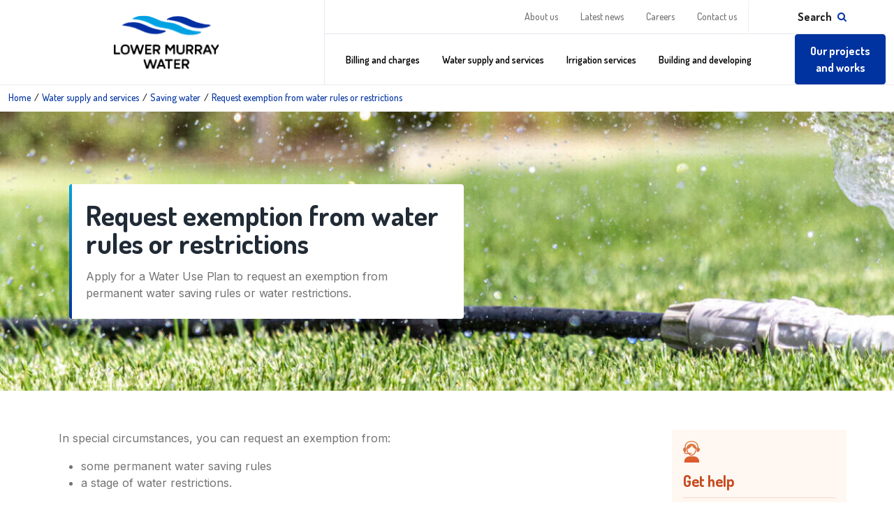

--- FILE ---
content_type: text/html; charset=UTF-8
request_url: https://www.lmw.vic.gov.au/water-supply-and-services/saving-water/request-exemption-from-water-rules-or-restrictions/
body_size: 15095
content:
<!DOCTYPE html>
 <html lang="en">
  <head>

<!-- Google Tag Manager -->
<script>(function(w,d,s,l,i){w[l]=w[l]||[];w[l].push({'gtm.start':
new Date().getTime(),event:'gtm.js'});var f=d.getElementsByTagName(s)[0],
j=d.createElement(s),dl=l!='dataLayer'?'&l='+l:'';j.async=true;j.src=
'https://www.googletagmanager.com/gtm.js?id='+i+dl;f.parentNode.insertBefore(j,f);
})(window,document,'script','dataLayer','GTM-K2L82PX');</script>
<!-- End Google Tag Manager -->


    <meta charset="UTF-8">
    <meta name="viewport" content="width=device-width, initial-scale=1">

    <meta name="description" content="">
    <meta charset="utf-8" />

    
    <link rel="preconnect" href="https://fonts.googleapis.com">
    <link rel="preconnect" href="https://fonts.gstatic.com" crossorigin>
    <link href="https://fonts.googleapis.com/css2?family=Dosis:wght@200;300;400;500;600;700;800&family=Inter:wght@100;200;300;400;500;600;700;800;900&display=swap"  rel="stylesheet" />
    <!-- include jQuery library -->

  <link rel="apple-touch-icon-precomposed" sizes="57x57" href="https://www.lmw.vic.gov.au/wp-content/themes/webstar/public/images/apple-touch-icon-57x57.png" />
  <link rel="apple-touch-icon-precomposed" sizes="114x114" href="https://www.lmw.vic.gov.au/wp-content/themes/webstar/public/images/apple-touch-icon-114x114.png" />
  <link rel="apple-touch-icon-precomposed" sizes="72x72" href="https://www.lmw.vic.gov.au/wp-content/themes/webstar/public/images/apple-touch-icon-72x72.png" />
  <link rel="apple-touch-icon-precomposed" sizes="144x144" href="https://www.lmw.vic.gov.au/wp-content/themes/webstar/public/images/apple-touch-icon-144x144.png" />
  <link rel="apple-touch-icon-precomposed" sizes="60x60" href="https://www.lmw.vic.gov.au/wp-content/themes/webstar/public/images/apple-touch-icon-60x60.png" />
  <link rel="apple-touch-icon-precomposed" sizes="120x120" href="https://www.lmw.vic.gov.au/wp-content/themes/webstar/public/images/apple-touch-icon-120x120.png" />
  <link rel="apple-touch-icon-precomposed" sizes="76x76" href="https://www.lmw.vic.gov.au/wp-content/themes/webstar/public/images/apple-touch-icon-76x76.png" />
  <link rel="apple-touch-icon-precomposed" sizes="152x152" href="https://www.lmw.vic.gov.au/wp-content/themes/webstar/public/images/apple-touch-icon-152x152.png" />
  <link rel="icon" type="image/png" href="https://www.lmw.vic.gov.au/wp-content/themes/webstar/public/images/favicon-196x196.png" sizes="196x196" />
  <link rel="icon" type="image/png" href="https://www.lmw.vic.gov.au/wp-content/themes/webstar/public/images/favicon-96x96.png" sizes="96x96" />
  <link rel="icon" type="image/png" href="https://www.lmw.vic.gov.au/wp-content/themes/webstar/public/images/favicon-32x32.png" sizes="32x32" />
  <link rel="icon" type="image/png" href="https://www.lmw.vic.gov.au/wp-content/themes/webstar/public/images/favicon-16x16.png" sizes="16x16" />
  <link rel="icon" type="image/png" href="https://www.lmw.vic.gov.au/wp-content/themes/webstar/public/images/favicon-128.png" sizes="128x128" />
  <meta name="application-name" content="Lower Murray Water"/>
  <meta name="msapplication-TileColor" content="#FFFFFF" />
  <meta name="msapplication-TileImage" content="https://www.lmw.vic.gov.au/wp-content/themes/webstar/public/images/mstile-144x144.png" />
  <meta name="msapplication-square70x70logo" content="https://www.lmw.vic.gov.au/wp-content/themes/webstar/public/images/mstile-70x70.png" />
  <meta name="msapplication-square150x150logo" content="https://www.lmw.vic.gov.au/wp-content/themes/webstar/public/images/mstile-150x150.png" />
  <meta name="msapplication-wide310x150logo" content="https://www.lmw.vic.gov.au/wp-content/themes/webstar/public/images/mstile-310x150.png" />
  <meta name="msapplication-square310x310logo" content="https://www.lmw.vic.gov.au/wp-content/themes/webstar/public/images/mstile-310x310.png" />
    
    <script
      src="https://cdnjs.cloudflare.com/ajax/libs/jquery/3.6.0/jquery.min.js"
      integrity="sha512-894YE6QWD5I59HgZOGReFYm4dnWc1Qt5NtvYSaNcOP+u1T9qYdvdihz0PPSiiqn/+/3e7Jo4EaG7TubfWGUrMQ=="
      crossorigin="anonymous"
      referrerpolicy="no-referrer"
      defer
    ></script>
    <!-- include jQuery library local file if cdn link doesn't work -->
    <script>
      window.jQuery || document.write('<script src="https://www.lmw.vic.gov.au/wp-content/themes/webstar/public/js/jquery-3.6.0.min.js" defer><\/script>');
    </script>
    <meta name="viewport" content="width=device-width, initial-scale=1, shrink-to-fit=no" />
    
    <script data-cfasync="false" data-no-defer="1" data-no-minify="1" data-no-optimize="1">var ewww_webp_supported=!1;function check_webp_feature(A,e){var w;e=void 0!==e?e:function(){},ewww_webp_supported?e(ewww_webp_supported):((w=new Image).onload=function(){ewww_webp_supported=0<w.width&&0<w.height,e&&e(ewww_webp_supported)},w.onerror=function(){e&&e(!1)},w.src="data:image/webp;base64,"+{alpha:"UklGRkoAAABXRUJQVlA4WAoAAAAQAAAAAAAAAAAAQUxQSAwAAAARBxAR/Q9ERP8DAABWUDggGAAAABQBAJ0BKgEAAQAAAP4AAA3AAP7mtQAAAA=="}[A])}check_webp_feature("alpha");</script><script data-cfasync="false" data-no-defer="1" data-no-minify="1" data-no-optimize="1">var Arrive=function(c,w){"use strict";if(c.MutationObserver&&"undefined"!=typeof HTMLElement){var r,a=0,u=(r=HTMLElement.prototype.matches||HTMLElement.prototype.webkitMatchesSelector||HTMLElement.prototype.mozMatchesSelector||HTMLElement.prototype.msMatchesSelector,{matchesSelector:function(e,t){return e instanceof HTMLElement&&r.call(e,t)},addMethod:function(e,t,r){var a=e[t];e[t]=function(){return r.length==arguments.length?r.apply(this,arguments):"function"==typeof a?a.apply(this,arguments):void 0}},callCallbacks:function(e,t){t&&t.options.onceOnly&&1==t.firedElems.length&&(e=[e[0]]);for(var r,a=0;r=e[a];a++)r&&r.callback&&r.callback.call(r.elem,r.elem);t&&t.options.onceOnly&&1==t.firedElems.length&&t.me.unbindEventWithSelectorAndCallback.call(t.target,t.selector,t.callback)},checkChildNodesRecursively:function(e,t,r,a){for(var i,n=0;i=e[n];n++)r(i,t,a)&&a.push({callback:t.callback,elem:i}),0<i.childNodes.length&&u.checkChildNodesRecursively(i.childNodes,t,r,a)},mergeArrays:function(e,t){var r,a={};for(r in e)e.hasOwnProperty(r)&&(a[r]=e[r]);for(r in t)t.hasOwnProperty(r)&&(a[r]=t[r]);return a},toElementsArray:function(e){return e=void 0!==e&&("number"!=typeof e.length||e===c)?[e]:e}}),e=(l.prototype.addEvent=function(e,t,r,a){a={target:e,selector:t,options:r,callback:a,firedElems:[]};return this._beforeAdding&&this._beforeAdding(a),this._eventsBucket.push(a),a},l.prototype.removeEvent=function(e){for(var t,r=this._eventsBucket.length-1;t=this._eventsBucket[r];r--)e(t)&&(this._beforeRemoving&&this._beforeRemoving(t),(t=this._eventsBucket.splice(r,1))&&t.length&&(t[0].callback=null))},l.prototype.beforeAdding=function(e){this._beforeAdding=e},l.prototype.beforeRemoving=function(e){this._beforeRemoving=e},l),t=function(i,n){var o=new e,l=this,s={fireOnAttributesModification:!1};return o.beforeAdding(function(t){var e=t.target;e!==c.document&&e!==c||(e=document.getElementsByTagName("html")[0]);var r=new MutationObserver(function(e){n.call(this,e,t)}),a=i(t.options);r.observe(e,a),t.observer=r,t.me=l}),o.beforeRemoving(function(e){e.observer.disconnect()}),this.bindEvent=function(e,t,r){t=u.mergeArrays(s,t);for(var a=u.toElementsArray(this),i=0;i<a.length;i++)o.addEvent(a[i],e,t,r)},this.unbindEvent=function(){var r=u.toElementsArray(this);o.removeEvent(function(e){for(var t=0;t<r.length;t++)if(this===w||e.target===r[t])return!0;return!1})},this.unbindEventWithSelectorOrCallback=function(r){var a=u.toElementsArray(this),i=r,e="function"==typeof r?function(e){for(var t=0;t<a.length;t++)if((this===w||e.target===a[t])&&e.callback===i)return!0;return!1}:function(e){for(var t=0;t<a.length;t++)if((this===w||e.target===a[t])&&e.selector===r)return!0;return!1};o.removeEvent(e)},this.unbindEventWithSelectorAndCallback=function(r,a){var i=u.toElementsArray(this);o.removeEvent(function(e){for(var t=0;t<i.length;t++)if((this===w||e.target===i[t])&&e.selector===r&&e.callback===a)return!0;return!1})},this},i=new function(){var s={fireOnAttributesModification:!1,onceOnly:!1,existing:!1};function n(e,t,r){return!(!u.matchesSelector(e,t.selector)||(e._id===w&&(e._id=a++),-1!=t.firedElems.indexOf(e._id)))&&(t.firedElems.push(e._id),!0)}var c=(i=new t(function(e){var t={attributes:!1,childList:!0,subtree:!0};return e.fireOnAttributesModification&&(t.attributes=!0),t},function(e,i){e.forEach(function(e){var t=e.addedNodes,r=e.target,a=[];null!==t&&0<t.length?u.checkChildNodesRecursively(t,i,n,a):"attributes"===e.type&&n(r,i)&&a.push({callback:i.callback,elem:r}),u.callCallbacks(a,i)})})).bindEvent;return i.bindEvent=function(e,t,r){t=void 0===r?(r=t,s):u.mergeArrays(s,t);var a=u.toElementsArray(this);if(t.existing){for(var i=[],n=0;n<a.length;n++)for(var o=a[n].querySelectorAll(e),l=0;l<o.length;l++)i.push({callback:r,elem:o[l]});if(t.onceOnly&&i.length)return r.call(i[0].elem,i[0].elem);setTimeout(u.callCallbacks,1,i)}c.call(this,e,t,r)},i},o=new function(){var a={};function i(e,t){return u.matchesSelector(e,t.selector)}var n=(o=new t(function(){return{childList:!0,subtree:!0}},function(e,r){e.forEach(function(e){var t=e.removedNodes,e=[];null!==t&&0<t.length&&u.checkChildNodesRecursively(t,r,i,e),u.callCallbacks(e,r)})})).bindEvent;return o.bindEvent=function(e,t,r){t=void 0===r?(r=t,a):u.mergeArrays(a,t),n.call(this,e,t,r)},o};d(HTMLElement.prototype),d(NodeList.prototype),d(HTMLCollection.prototype),d(HTMLDocument.prototype),d(Window.prototype);var n={};return s(i,n,"unbindAllArrive"),s(o,n,"unbindAllLeave"),n}function l(){this._eventsBucket=[],this._beforeAdding=null,this._beforeRemoving=null}function s(e,t,r){u.addMethod(t,r,e.unbindEvent),u.addMethod(t,r,e.unbindEventWithSelectorOrCallback),u.addMethod(t,r,e.unbindEventWithSelectorAndCallback)}function d(e){e.arrive=i.bindEvent,s(i,e,"unbindArrive"),e.leave=o.bindEvent,s(o,e,"unbindLeave")}}(window,void 0),ewww_webp_supported=!1;function check_webp_feature(e,t){var r;ewww_webp_supported?t(ewww_webp_supported):((r=new Image).onload=function(){ewww_webp_supported=0<r.width&&0<r.height,t(ewww_webp_supported)},r.onerror=function(){t(!1)},r.src="data:image/webp;base64,"+{alpha:"UklGRkoAAABXRUJQVlA4WAoAAAAQAAAAAAAAAAAAQUxQSAwAAAARBxAR/Q9ERP8DAABWUDggGAAAABQBAJ0BKgEAAQAAAP4AAA3AAP7mtQAAAA==",animation:"UklGRlIAAABXRUJQVlA4WAoAAAASAAAAAAAAAAAAQU5JTQYAAAD/////AABBTk1GJgAAAAAAAAAAAAAAAAAAAGQAAABWUDhMDQAAAC8AAAAQBxAREYiI/gcA"}[e])}function ewwwLoadImages(e){if(e){for(var t=document.querySelectorAll(".batch-image img, .image-wrapper a, .ngg-pro-masonry-item a, .ngg-galleria-offscreen-seo-wrapper a"),r=0,a=t.length;r<a;r++)ewwwAttr(t[r],"data-src",t[r].getAttribute("data-webp")),ewwwAttr(t[r],"data-thumbnail",t[r].getAttribute("data-webp-thumbnail"));for(var i=document.querySelectorAll("div.woocommerce-product-gallery__image"),r=0,a=i.length;r<a;r++)ewwwAttr(i[r],"data-thumb",i[r].getAttribute("data-webp-thumb"))}for(var n=document.querySelectorAll("video"),r=0,a=n.length;r<a;r++)ewwwAttr(n[r],"poster",e?n[r].getAttribute("data-poster-webp"):n[r].getAttribute("data-poster-image"));for(var o,l=document.querySelectorAll("img.ewww_webp_lazy_load"),r=0,a=l.length;r<a;r++)e&&(ewwwAttr(l[r],"data-lazy-srcset",l[r].getAttribute("data-lazy-srcset-webp")),ewwwAttr(l[r],"data-srcset",l[r].getAttribute("data-srcset-webp")),ewwwAttr(l[r],"data-lazy-src",l[r].getAttribute("data-lazy-src-webp")),ewwwAttr(l[r],"data-src",l[r].getAttribute("data-src-webp")),ewwwAttr(l[r],"data-orig-file",l[r].getAttribute("data-webp-orig-file")),ewwwAttr(l[r],"data-medium-file",l[r].getAttribute("data-webp-medium-file")),ewwwAttr(l[r],"data-large-file",l[r].getAttribute("data-webp-large-file")),null!=(o=l[r].getAttribute("srcset"))&&!1!==o&&o.includes("R0lGOD")&&ewwwAttr(l[r],"src",l[r].getAttribute("data-lazy-src-webp"))),l[r].className=l[r].className.replace(/\bewww_webp_lazy_load\b/,"");for(var s=document.querySelectorAll(".ewww_webp"),r=0,a=s.length;r<a;r++)e?(ewwwAttr(s[r],"srcset",s[r].getAttribute("data-srcset-webp")),ewwwAttr(s[r],"src",s[r].getAttribute("data-src-webp")),ewwwAttr(s[r],"data-orig-file",s[r].getAttribute("data-webp-orig-file")),ewwwAttr(s[r],"data-medium-file",s[r].getAttribute("data-webp-medium-file")),ewwwAttr(s[r],"data-large-file",s[r].getAttribute("data-webp-large-file")),ewwwAttr(s[r],"data-large_image",s[r].getAttribute("data-webp-large_image")),ewwwAttr(s[r],"data-src",s[r].getAttribute("data-webp-src"))):(ewwwAttr(s[r],"srcset",s[r].getAttribute("data-srcset-img")),ewwwAttr(s[r],"src",s[r].getAttribute("data-src-img"))),s[r].className=s[r].className.replace(/\bewww_webp\b/,"ewww_webp_loaded");window.jQuery&&jQuery.fn.isotope&&jQuery.fn.imagesLoaded&&(jQuery(".fusion-posts-container-infinite").imagesLoaded(function(){jQuery(".fusion-posts-container-infinite").hasClass("isotope")&&jQuery(".fusion-posts-container-infinite").isotope()}),jQuery(".fusion-portfolio:not(.fusion-recent-works) .fusion-portfolio-wrapper").imagesLoaded(function(){jQuery(".fusion-portfolio:not(.fusion-recent-works) .fusion-portfolio-wrapper").isotope()}))}function ewwwWebPInit(e){ewwwLoadImages(e),ewwwNggLoadGalleries(e),document.arrive(".ewww_webp",function(){ewwwLoadImages(e)}),document.arrive(".ewww_webp_lazy_load",function(){ewwwLoadImages(e)}),document.arrive("videos",function(){ewwwLoadImages(e)}),"loading"==document.readyState?document.addEventListener("DOMContentLoaded",ewwwJSONParserInit):("undefined"!=typeof galleries&&ewwwNggParseGalleries(e),ewwwWooParseVariations(e))}function ewwwAttr(e,t,r){null!=r&&!1!==r&&e.setAttribute(t,r)}function ewwwJSONParserInit(){"undefined"!=typeof galleries&&check_webp_feature("alpha",ewwwNggParseGalleries),check_webp_feature("alpha",ewwwWooParseVariations)}function ewwwWooParseVariations(e){if(e)for(var t=document.querySelectorAll("form.variations_form"),r=0,a=t.length;r<a;r++){var i=t[r].getAttribute("data-product_variations"),n=!1;try{for(var o in i=JSON.parse(i))void 0!==i[o]&&void 0!==i[o].image&&(void 0!==i[o].image.src_webp&&(i[o].image.src=i[o].image.src_webp,n=!0),void 0!==i[o].image.srcset_webp&&(i[o].image.srcset=i[o].image.srcset_webp,n=!0),void 0!==i[o].image.full_src_webp&&(i[o].image.full_src=i[o].image.full_src_webp,n=!0),void 0!==i[o].image.gallery_thumbnail_src_webp&&(i[o].image.gallery_thumbnail_src=i[o].image.gallery_thumbnail_src_webp,n=!0),void 0!==i[o].image.thumb_src_webp&&(i[o].image.thumb_src=i[o].image.thumb_src_webp,n=!0));n&&ewwwAttr(t[r],"data-product_variations",JSON.stringify(i))}catch(e){}}}function ewwwNggParseGalleries(e){if(e)for(var t in galleries){var r=galleries[t];galleries[t].images_list=ewwwNggParseImageList(r.images_list)}}function ewwwNggLoadGalleries(e){e&&document.addEventListener("ngg.galleria.themeadded",function(e,t){window.ngg_galleria._create_backup=window.ngg_galleria.create,window.ngg_galleria.create=function(e,t){var r=$(e).data("id");return galleries["gallery_"+r].images_list=ewwwNggParseImageList(galleries["gallery_"+r].images_list),window.ngg_galleria._create_backup(e,t)}})}function ewwwNggParseImageList(e){for(var t in e){var r=e[t];if(void 0!==r["image-webp"]&&(e[t].image=r["image-webp"],delete e[t]["image-webp"]),void 0!==r["thumb-webp"]&&(e[t].thumb=r["thumb-webp"],delete e[t]["thumb-webp"]),void 0!==r.full_image_webp&&(e[t].full_image=r.full_image_webp,delete e[t].full_image_webp),void 0!==r.srcsets)for(var a in r.srcsets)nggSrcset=r.srcsets[a],void 0!==r.srcsets[a+"-webp"]&&(e[t].srcsets[a]=r.srcsets[a+"-webp"],delete e[t].srcsets[a+"-webp"]);if(void 0!==r.full_srcsets)for(var i in r.full_srcsets)nggFSrcset=r.full_srcsets[i],void 0!==r.full_srcsets[i+"-webp"]&&(e[t].full_srcsets[i]=r.full_srcsets[i+"-webp"],delete e[t].full_srcsets[i+"-webp"])}return e}check_webp_feature("alpha",ewwwWebPInit);</script><meta name='robots' content='index, follow, max-image-preview:large, max-snippet:-1, max-video-preview:-1' />

	<!-- This site is optimized with the Yoast SEO plugin v26.5 - https://yoast.com/wordpress/plugins/seo/ -->
	<title>Request exemption from water rules or restrictions - Lower Murray Water</title>
	<meta name="description" content="Apply for a Water Use Plan to request an exemption from permanent water saving rules or water restrictions." />
	<link rel="canonical" href="https://www.lmw.vic.gov.au/water-supply-and-services/saving-water/request-exemption-from-water-rules-or-restrictions/" />
	<meta property="og:locale" content="en_US" />
	<meta property="og:type" content="article" />
	<meta property="og:title" content="Request exemption from water rules or restrictions - Lower Murray Water" />
	<meta property="og:description" content="Apply for a Water Use Plan to request an exemption from permanent water saving rules or water restrictions." />
	<meta property="og:url" content="https://www.lmw.vic.gov.au/water-supply-and-services/saving-water/request-exemption-from-water-rules-or-restrictions/" />
	<meta property="og:site_name" content="Lower Murray Water" />
	<meta property="article:modified_time" content="2023-12-14T00:58:17+00:00" />
	<meta name="twitter:card" content="summary_large_image" />
	<meta name="twitter:label1" content="Est. reading time" />
	<meta name="twitter:data1" content="1 minute" />
	<script type="application/ld+json" class="yoast-schema-graph">{"@context":"https://schema.org","@graph":[{"@type":"WebPage","@id":"https://www.lmw.vic.gov.au/water-supply-and-services/saving-water/request-exemption-from-water-rules-or-restrictions/","url":"https://www.lmw.vic.gov.au/water-supply-and-services/saving-water/request-exemption-from-water-rules-or-restrictions/","name":"Request exemption from water rules or restrictions - Lower Murray Water","isPartOf":{"@id":"https://www.lmw.vic.gov.au/#website"},"datePublished":"2023-02-15T02:02:09+00:00","dateModified":"2023-12-14T00:58:17+00:00","description":"Apply for a Water Use Plan to request an exemption from permanent water saving rules or water restrictions.","breadcrumb":{"@id":"https://www.lmw.vic.gov.au/water-supply-and-services/saving-water/request-exemption-from-water-rules-or-restrictions/#breadcrumb"},"inLanguage":"en-US","potentialAction":[{"@type":"ReadAction","target":["https://www.lmw.vic.gov.au/water-supply-and-services/saving-water/request-exemption-from-water-rules-or-restrictions/"]}]},{"@type":"BreadcrumbList","@id":"https://www.lmw.vic.gov.au/water-supply-and-services/saving-water/request-exemption-from-water-rules-or-restrictions/#breadcrumb","itemListElement":[{"@type":"ListItem","position":1,"name":"Home","item":"https://www.lmw.vic.gov.au/"},{"@type":"ListItem","position":2,"name":"Water supply and services","item":"https://www.lmw.vic.gov.au/water-supply-and-services/"},{"@type":"ListItem","position":3,"name":"Saving water","item":"https://www.lmw.vic.gov.au/water-supply-and-services/saving-water/"},{"@type":"ListItem","position":4,"name":"Request exemption from water rules or restrictions"}]},{"@type":"WebSite","@id":"https://www.lmw.vic.gov.au/#website","url":"https://www.lmw.vic.gov.au/","name":"Lower Murray Water","description":"","potentialAction":[{"@type":"SearchAction","target":{"@type":"EntryPoint","urlTemplate":"https://www.lmw.vic.gov.au/?s={search_term_string}"},"query-input":{"@type":"PropertyValueSpecification","valueRequired":true,"valueName":"search_term_string"}}],"inLanguage":"en-US"}]}</script>
	<!-- / Yoast SEO plugin. -->


<link rel='dns-prefetch' href='//apps.elfsight.com' />
<link rel="alternate" title="oEmbed (JSON)" type="application/json+oembed" href="https://www.lmw.vic.gov.au/wp-json/oembed/1.0/embed?url=https%3A%2F%2Fwww.lmw.vic.gov.au%2Fwater-supply-and-services%2Fsaving-water%2Frequest-exemption-from-water-rules-or-restrictions%2F" />
<link rel="alternate" title="oEmbed (XML)" type="text/xml+oembed" href="https://www.lmw.vic.gov.au/wp-json/oembed/1.0/embed?url=https%3A%2F%2Fwww.lmw.vic.gov.au%2Fwater-supply-and-services%2Fsaving-water%2Frequest-exemption-from-water-rules-or-restrictions%2F&#038;format=xml" />
<style id='wp-img-auto-sizes-contain-inline-css' type='text/css'>
img:is([sizes=auto i],[sizes^="auto," i]){contain-intrinsic-size:3000px 1500px}
/*# sourceURL=wp-img-auto-sizes-contain-inline-css */
</style>
<link rel='stylesheet' id='formidable-css' href='https://www.lmw.vic.gov.au/wp-content/plugins/formidable/css/formidableforms.css?ver=1131712' type='text/css' media='all' />
<style id='classic-theme-styles-inline-css' type='text/css'>
/*! This file is auto-generated */
.wp-block-button__link{color:#fff;background-color:#32373c;border-radius:9999px;box-shadow:none;text-decoration:none;padding:calc(.667em + 2px) calc(1.333em + 2px);font-size:1.125em}.wp-block-file__button{background:#32373c;color:#fff;text-decoration:none}
/*# sourceURL=/wp-includes/css/classic-themes.min.css */
</style>
<link rel='stylesheet' id='pb-accordion-blocks-style-css' href='https://www.lmw.vic.gov.au/wp-content/plugins/accordion-blocks/build/index.css?ver=1.5.0' type='text/css' media='all' />
<link rel='stylesheet' id='webstar-css' href='https://www.lmw.vic.gov.au/wp-content/themes/webstar/public/css/style.css?ver=a2e2cfcfa904445cd48e0e812787041e36e751d2' type='text/css' media='all' />
<link rel='stylesheet' id='webstar-extra-css' href='https://www.lmw.vic.gov.au/wp-content/themes/webstar/public/css/extra.css?ver=af3e9a971904a8a978a2322ea44fce1c316d2498' type='text/css' media='all' />
<link rel='stylesheet' id='webstar-content-css' href='https://www.lmw.vic.gov.au/wp-content/themes/webstar/public/css/content.css?ver=5580193385a9f4cd94572a57f1eb8592d780fc68' type='text/css' media='all' />
<link rel='stylesheet' id='webstar-loggedin-css' href='https://www.lmw.vic.gov.au/wp-content/themes/webstar/public/css/logged-in.css?ver=2113945acb712469c1dcda6c4a427efe5765d28c' type='text/css' media='all' />
<link rel='stylesheet' id='webstar-mobi-css' href='https://www.lmw.vic.gov.au/wp-content/themes/webstar/public/css/mobiscroll/mobiscroll.jquery.min.css?ver=6c678cdd5761804efdd709c3baf4e69bda6fd906' type='text/css' media='all' />
<link rel='stylesheet' id='webstar-select2-css' href='https://www.lmw.vic.gov.au/wp-content/themes/webstar/public/css/select2.min.css?ver=15300680af4124bf8bde548f620ae21a53eb6a07' type='text/css' media='all' />
<script src="https://apps.elfsight.com/p/platform.js?ver=1.2.1" id="elfsight-platform-js"></script>
<script src="https://www.lmw.vic.gov.au/wp-includes/js/jquery/jquery.min.js?ver=3.7.1" id="jquery-core-js"></script>
<script src="https://www.lmw.vic.gov.au/wp-includes/js/jquery/jquery-migrate.min.js?ver=3.4.1" id="jquery-migrate-js"></script>
<script id="wpgmza_data-js-extra">
var wpgmza_google_api_status = {"message":"Enqueued","code":"ENQUEUED"};
//# sourceURL=wpgmza_data-js-extra
</script>
<script src="https://www.lmw.vic.gov.au/wp-content/plugins/wp-google-maps/wpgmza_data.js?ver=6.9" id="wpgmza_data-js"></script>
<script src="https://www.lmw.vic.gov.au/wp-content/themes/webstar/public/js/mobiscroll.js?ver=532f92afbdeeb87d866623dfe44c6333cf19b8f9" defer="defer" type="text/javascript"></script>
<script src="https://www.lmw.vic.gov.au/wp-content/themes/webstar/public/js/init.js?ver=9a156e2f26e14a3d2368de27795f908ceb9d6fbd" defer="defer" type="text/javascript"></script>
<script src="https://www.lmw.vic.gov.au/wp-content/themes/webstar/public/js/select2.min.js?ver=75eec2506bc2197cd12f8bbd57f7b1ff50ea997d" defer="defer" type="text/javascript"></script>
<script src="https://www.lmw.vic.gov.au/wp-content/themes/webstar/public/js/clear.js?ver=53c2b5467d5b80739dfd978bc86fafc874b13dcc" id="btnclear-js"></script>
<script src="https://www.lmw.vic.gov.au/wp-content/themes/webstar/public/js/external.js?ver=2ccdd42784d639095adff4f4fdd47be66aacdc72" id="external-js"></script>
<link rel="https://api.w.org/" href="https://www.lmw.vic.gov.au/wp-json/" /><link rel="alternate" title="JSON" type="application/json" href="https://www.lmw.vic.gov.au/wp-json/wp/v2/pages/3050" /><link rel="EditURI" type="application/rsd+xml" title="RSD" href="https://www.lmw.vic.gov.au/xmlrpc.php?rsd" />
<script>document.documentElement.className += " js";</script>
		<style>
			.algolia-search-highlight {
				background-color: #fffbcc;
				border-radius: 2px;
				font-style: normal;
			}
		</style>
		


<style id='wp-block-heading-inline-css' type='text/css'>
h1:where(.wp-block-heading).has-background,h2:where(.wp-block-heading).has-background,h3:where(.wp-block-heading).has-background,h4:where(.wp-block-heading).has-background,h5:where(.wp-block-heading).has-background,h6:where(.wp-block-heading).has-background{padding:1.25em 2.375em}h1.has-text-align-left[style*=writing-mode]:where([style*=vertical-lr]),h1.has-text-align-right[style*=writing-mode]:where([style*=vertical-rl]),h2.has-text-align-left[style*=writing-mode]:where([style*=vertical-lr]),h2.has-text-align-right[style*=writing-mode]:where([style*=vertical-rl]),h3.has-text-align-left[style*=writing-mode]:where([style*=vertical-lr]),h3.has-text-align-right[style*=writing-mode]:where([style*=vertical-rl]),h4.has-text-align-left[style*=writing-mode]:where([style*=vertical-lr]),h4.has-text-align-right[style*=writing-mode]:where([style*=vertical-rl]),h5.has-text-align-left[style*=writing-mode]:where([style*=vertical-lr]),h5.has-text-align-right[style*=writing-mode]:where([style*=vertical-rl]),h6.has-text-align-left[style*=writing-mode]:where([style*=vertical-lr]),h6.has-text-align-right[style*=writing-mode]:where([style*=vertical-rl]){rotate:180deg}
/*# sourceURL=https://www.lmw.vic.gov.au/wp-includes/blocks/heading/style.min.css */
</style>
<style id='wp-block-list-inline-css' type='text/css'>
ol,ul{box-sizing:border-box}:root :where(.wp-block-list.has-background){padding:1.25em 2.375em}
/*# sourceURL=https://www.lmw.vic.gov.au/wp-includes/blocks/list/style.min.css */
</style>
<style id='wp-block-paragraph-inline-css' type='text/css'>
.is-small-text{font-size:.875em}.is-regular-text{font-size:1em}.is-large-text{font-size:2.25em}.is-larger-text{font-size:3em}.has-drop-cap:not(:focus):first-letter{float:left;font-size:8.4em;font-style:normal;font-weight:100;line-height:.68;margin:.05em .1em 0 0;text-transform:uppercase}body.rtl .has-drop-cap:not(:focus):first-letter{float:none;margin-left:.1em}p.has-drop-cap.has-background{overflow:hidden}:root :where(p.has-background){padding:1.25em 2.375em}:where(p.has-text-color:not(.has-link-color)) a{color:inherit}p.has-text-align-left[style*="writing-mode:vertical-lr"],p.has-text-align-right[style*="writing-mode:vertical-rl"]{rotate:180deg}
/*# sourceURL=https://www.lmw.vic.gov.au/wp-includes/blocks/paragraph/style.min.css */
</style>
<style id='wp-block-spacer-inline-css' type='text/css'>
.wp-block-spacer{clear:both}
/*# sourceURL=https://www.lmw.vic.gov.au/wp-includes/blocks/spacer/style.min.css */
</style>
<style id='global-styles-inline-css' type='text/css'>
:root{--wp--preset--aspect-ratio--square: 1;--wp--preset--aspect-ratio--4-3: 4/3;--wp--preset--aspect-ratio--3-4: 3/4;--wp--preset--aspect-ratio--3-2: 3/2;--wp--preset--aspect-ratio--2-3: 2/3;--wp--preset--aspect-ratio--16-9: 16/9;--wp--preset--aspect-ratio--9-16: 9/16;--wp--preset--color--black: #000000;--wp--preset--color--cyan-bluish-gray: #abb8c3;--wp--preset--color--white: #ffffff;--wp--preset--color--pale-pink: #f78da7;--wp--preset--color--vivid-red: #cf2e2e;--wp--preset--color--luminous-vivid-orange: #ff6900;--wp--preset--color--luminous-vivid-amber: #fcb900;--wp--preset--color--light-green-cyan: #7bdcb5;--wp--preset--color--vivid-green-cyan: #00d084;--wp--preset--color--pale-cyan-blue: #8ed1fc;--wp--preset--color--vivid-cyan-blue: #0693e3;--wp--preset--color--vivid-purple: #9b51e0;--wp--preset--gradient--vivid-cyan-blue-to-vivid-purple: linear-gradient(135deg,rgb(6,147,227) 0%,rgb(155,81,224) 100%);--wp--preset--gradient--light-green-cyan-to-vivid-green-cyan: linear-gradient(135deg,rgb(122,220,180) 0%,rgb(0,208,130) 100%);--wp--preset--gradient--luminous-vivid-amber-to-luminous-vivid-orange: linear-gradient(135deg,rgb(252,185,0) 0%,rgb(255,105,0) 100%);--wp--preset--gradient--luminous-vivid-orange-to-vivid-red: linear-gradient(135deg,rgb(255,105,0) 0%,rgb(207,46,46) 100%);--wp--preset--gradient--very-light-gray-to-cyan-bluish-gray: linear-gradient(135deg,rgb(238,238,238) 0%,rgb(169,184,195) 100%);--wp--preset--gradient--cool-to-warm-spectrum: linear-gradient(135deg,rgb(74,234,220) 0%,rgb(151,120,209) 20%,rgb(207,42,186) 40%,rgb(238,44,130) 60%,rgb(251,105,98) 80%,rgb(254,248,76) 100%);--wp--preset--gradient--blush-light-purple: linear-gradient(135deg,rgb(255,206,236) 0%,rgb(152,150,240) 100%);--wp--preset--gradient--blush-bordeaux: linear-gradient(135deg,rgb(254,205,165) 0%,rgb(254,45,45) 50%,rgb(107,0,62) 100%);--wp--preset--gradient--luminous-dusk: linear-gradient(135deg,rgb(255,203,112) 0%,rgb(199,81,192) 50%,rgb(65,88,208) 100%);--wp--preset--gradient--pale-ocean: linear-gradient(135deg,rgb(255,245,203) 0%,rgb(182,227,212) 50%,rgb(51,167,181) 100%);--wp--preset--gradient--electric-grass: linear-gradient(135deg,rgb(202,248,128) 0%,rgb(113,206,126) 100%);--wp--preset--gradient--midnight: linear-gradient(135deg,rgb(2,3,129) 0%,rgb(40,116,252) 100%);--wp--preset--font-size--small: 13px;--wp--preset--font-size--medium: 20px;--wp--preset--font-size--large: 36px;--wp--preset--font-size--x-large: 42px;--wp--preset--spacing--20: 0.44rem;--wp--preset--spacing--30: 0.67rem;--wp--preset--spacing--40: 1rem;--wp--preset--spacing--50: 1.5rem;--wp--preset--spacing--60: 2.25rem;--wp--preset--spacing--70: 3.38rem;--wp--preset--spacing--80: 5.06rem;--wp--preset--shadow--natural: 6px 6px 9px rgba(0, 0, 0, 0.2);--wp--preset--shadow--deep: 12px 12px 50px rgba(0, 0, 0, 0.4);--wp--preset--shadow--sharp: 6px 6px 0px rgba(0, 0, 0, 0.2);--wp--preset--shadow--outlined: 6px 6px 0px -3px rgb(255, 255, 255), 6px 6px rgb(0, 0, 0);--wp--preset--shadow--crisp: 6px 6px 0px rgb(0, 0, 0);}:where(.is-layout-flex){gap: 0.5em;}:where(.is-layout-grid){gap: 0.5em;}body .is-layout-flex{display: flex;}.is-layout-flex{flex-wrap: wrap;align-items: center;}.is-layout-flex > :is(*, div){margin: 0;}body .is-layout-grid{display: grid;}.is-layout-grid > :is(*, div){margin: 0;}:where(.wp-block-columns.is-layout-flex){gap: 2em;}:where(.wp-block-columns.is-layout-grid){gap: 2em;}:where(.wp-block-post-template.is-layout-flex){gap: 1.25em;}:where(.wp-block-post-template.is-layout-grid){gap: 1.25em;}.has-black-color{color: var(--wp--preset--color--black) !important;}.has-cyan-bluish-gray-color{color: var(--wp--preset--color--cyan-bluish-gray) !important;}.has-white-color{color: var(--wp--preset--color--white) !important;}.has-pale-pink-color{color: var(--wp--preset--color--pale-pink) !important;}.has-vivid-red-color{color: var(--wp--preset--color--vivid-red) !important;}.has-luminous-vivid-orange-color{color: var(--wp--preset--color--luminous-vivid-orange) !important;}.has-luminous-vivid-amber-color{color: var(--wp--preset--color--luminous-vivid-amber) !important;}.has-light-green-cyan-color{color: var(--wp--preset--color--light-green-cyan) !important;}.has-vivid-green-cyan-color{color: var(--wp--preset--color--vivid-green-cyan) !important;}.has-pale-cyan-blue-color{color: var(--wp--preset--color--pale-cyan-blue) !important;}.has-vivid-cyan-blue-color{color: var(--wp--preset--color--vivid-cyan-blue) !important;}.has-vivid-purple-color{color: var(--wp--preset--color--vivid-purple) !important;}.has-black-background-color{background-color: var(--wp--preset--color--black) !important;}.has-cyan-bluish-gray-background-color{background-color: var(--wp--preset--color--cyan-bluish-gray) !important;}.has-white-background-color{background-color: var(--wp--preset--color--white) !important;}.has-pale-pink-background-color{background-color: var(--wp--preset--color--pale-pink) !important;}.has-vivid-red-background-color{background-color: var(--wp--preset--color--vivid-red) !important;}.has-luminous-vivid-orange-background-color{background-color: var(--wp--preset--color--luminous-vivid-orange) !important;}.has-luminous-vivid-amber-background-color{background-color: var(--wp--preset--color--luminous-vivid-amber) !important;}.has-light-green-cyan-background-color{background-color: var(--wp--preset--color--light-green-cyan) !important;}.has-vivid-green-cyan-background-color{background-color: var(--wp--preset--color--vivid-green-cyan) !important;}.has-pale-cyan-blue-background-color{background-color: var(--wp--preset--color--pale-cyan-blue) !important;}.has-vivid-cyan-blue-background-color{background-color: var(--wp--preset--color--vivid-cyan-blue) !important;}.has-vivid-purple-background-color{background-color: var(--wp--preset--color--vivid-purple) !important;}.has-black-border-color{border-color: var(--wp--preset--color--black) !important;}.has-cyan-bluish-gray-border-color{border-color: var(--wp--preset--color--cyan-bluish-gray) !important;}.has-white-border-color{border-color: var(--wp--preset--color--white) !important;}.has-pale-pink-border-color{border-color: var(--wp--preset--color--pale-pink) !important;}.has-vivid-red-border-color{border-color: var(--wp--preset--color--vivid-red) !important;}.has-luminous-vivid-orange-border-color{border-color: var(--wp--preset--color--luminous-vivid-orange) !important;}.has-luminous-vivid-amber-border-color{border-color: var(--wp--preset--color--luminous-vivid-amber) !important;}.has-light-green-cyan-border-color{border-color: var(--wp--preset--color--light-green-cyan) !important;}.has-vivid-green-cyan-border-color{border-color: var(--wp--preset--color--vivid-green-cyan) !important;}.has-pale-cyan-blue-border-color{border-color: var(--wp--preset--color--pale-cyan-blue) !important;}.has-vivid-cyan-blue-border-color{border-color: var(--wp--preset--color--vivid-cyan-blue) !important;}.has-vivid-purple-border-color{border-color: var(--wp--preset--color--vivid-purple) !important;}.has-vivid-cyan-blue-to-vivid-purple-gradient-background{background: var(--wp--preset--gradient--vivid-cyan-blue-to-vivid-purple) !important;}.has-light-green-cyan-to-vivid-green-cyan-gradient-background{background: var(--wp--preset--gradient--light-green-cyan-to-vivid-green-cyan) !important;}.has-luminous-vivid-amber-to-luminous-vivid-orange-gradient-background{background: var(--wp--preset--gradient--luminous-vivid-amber-to-luminous-vivid-orange) !important;}.has-luminous-vivid-orange-to-vivid-red-gradient-background{background: var(--wp--preset--gradient--luminous-vivid-orange-to-vivid-red) !important;}.has-very-light-gray-to-cyan-bluish-gray-gradient-background{background: var(--wp--preset--gradient--very-light-gray-to-cyan-bluish-gray) !important;}.has-cool-to-warm-spectrum-gradient-background{background: var(--wp--preset--gradient--cool-to-warm-spectrum) !important;}.has-blush-light-purple-gradient-background{background: var(--wp--preset--gradient--blush-light-purple) !important;}.has-blush-bordeaux-gradient-background{background: var(--wp--preset--gradient--blush-bordeaux) !important;}.has-luminous-dusk-gradient-background{background: var(--wp--preset--gradient--luminous-dusk) !important;}.has-pale-ocean-gradient-background{background: var(--wp--preset--gradient--pale-ocean) !important;}.has-electric-grass-gradient-background{background: var(--wp--preset--gradient--electric-grass) !important;}.has-midnight-gradient-background{background: var(--wp--preset--gradient--midnight) !important;}.has-small-font-size{font-size: var(--wp--preset--font-size--small) !important;}.has-medium-font-size{font-size: var(--wp--preset--font-size--medium) !important;}.has-large-font-size{font-size: var(--wp--preset--font-size--large) !important;}.has-x-large-font-size{font-size: var(--wp--preset--font-size--x-large) !important;}
/*# sourceURL=global-styles-inline-css */
</style>
</head>

<body data-template="base.twig">
<!-- Google Tag Manager (noscript) -->
<noscript>
	<iframe src="https://www.googletagmanager.com/ns.html?id=GTM-K2L82PX"
					height="0" width="0" style="display:none;visibility:hidden"></iframe>
</noscript>
<!-- End Google Tag Manager (noscript) -->

<a class="accessibility" href="#main">Skip to Content</a>
<noscript>
	<div>Javascript must be enabled for the correct page display</div>
</noscript>

<div class="wrapper" id="wrapper">
	<header class="header fixed-top">
							<nav class="navbar navbar-expand-lg navbar-light bg-white px-2 px-lg-0 py-10 py-lg-0">
				<div class="container py-0 py-lg-0">
					<a class="navbar-brand" href="https://www.lmw.vic.gov.au">
						<img src="https://www.lmw.vic.gov.au/wp-content/themes/webstar/public/images/logo-lower-murray-water.svg" alt="Lower Murray Water" width="151"
								 height="77">
					</a>
					<div class="navbar-section">
    <ul class="list-unstyled top-nav d-none d-lg-flex pt-lg-0">
             <li><a class="fw-medium " href="https://www.lmw.vic.gov.au/about-us/">About us</a></li>
            <li><a class="fw-medium " href="https://www.lmw.vic.gov.au/latest-news/">Latest news</a></li>
            <li><a class="fw-medium " href="https://www.lmw.vic.gov.au/careers/">Careers</a></li>
            <li><a class="fw-medium " href="https://www.lmw.vic.gov.au/contact-us/">Contact us</a></li>
                                    <li>
                  <a
                    class="search fw-bold d-flex align-items-center"
                    id="search-2"
                    data-bs-toggle="collapse"
                    href="#collapseSearch"
                    role="button"
                    aria-expanded="false"
                    aria-controls="collapseSearch"
                  >
                    <span class="me-5">Search</span>
                    <img src="https://www.lmw.vic.gov.au/wp-content/themes/webstar/public/images/icon-search-blue.svg" width="13" height="14" alt="icon-search" />
                  </a>
                </li>    
    </ul>
          <button
        class="navbar-toggler mb-5 collapsed"
        type="button"
        data-bs-toggle="collapse"
        data-bs-target="#navbarMenu"
        aria-controls="navbarMenu"
        aria-expanded="false"
        aria-label="Toggle navigation"
      >
        <span class="navbar-toggler-icon"></span>
      </button>
    <div class="collapse navbar-collapse " id="navbarMenu">
        <div class="navbar-nav-scroll d-lg-flex align-items-center ps-10 pe-10 ps-lg-0 pe-lg-0">
            <ul class="navbar-nav pb-10 pb-lg-0">
                            <li class="nav-item pt-15 pb-5 pt-lg-0 pb-lg-0 me-xl-40 me-lg-20">
                  <a class="nav-link " href="https://www.lmw.vic.gov.au/billing-and-charges/">Billing and charges</a>
                </li>
                </li>
                            <li class="nav-item pt-15 pb-5 pt-lg-0 pb-lg-0 me-xl-40 me-lg-20">
                  <a class="nav-link " href="https://www.lmw.vic.gov.au/water-supply-and-services/">Water supply and services</a>
                </li>
                </li>
                            <li class="nav-item pt-15 pb-5 pt-lg-0 pb-lg-0 me-xl-40 me-lg-20">
                  <a class="nav-link " href="https://www.lmw.vic.gov.au/irrigation-services/">Irrigation services</a>
                </li>
                </li>
                            <li class="nav-item pt-15 pb-5 pt-lg-0 pb-lg-0 me-xl-40 me-lg-20">
                  <a class="nav-link " href="https://www.lmw.vic.gov.au/building-and-developing/">Building and developing</a>
                </li>
                </li>
                        </ul>
            
            <a href="https://www.lmw.vic.gov.au/water-supply-and-services/projects-and-works/" class="btn btn-primary btn-sm fw-bold d-block d-lg-none mb-15">Our projects and works</a>
            
            <ul class="list-unstyled top-nav d-flex d-lg-none pt-lg-0">
                        <li><a class="fw-medium " href="https://www.lmw.vic.gov.au/about-us/">About us</a>
                        <li><a class="fw-medium " href="https://www.lmw.vic.gov.au/latest-news/">Latest news</a>
                        <li><a class="fw-medium " href="https://www.lmw.vic.gov.au/careers/">Careers</a>
                        <li><a class="fw-medium " href="https://www.lmw.vic.gov.au/contact-us/">Contact us</a>
                                    <li>
              <a
                class="search fw-bold d-flex align-items-center"
                id="search"
                data-bs-toggle="collapse"
                href="#collapseSearch"
                role="button"
                aria-expanded="false"
                aria-controls="collapseSearch"
              >
                <span class="me-5">Search</span>
                <img src="https://www.lmw.vic.gov.au/wp-content/themes/webstar/public/images/icon-search-blue.svg" width="13" height="14" alt="icon-search" />
              </a>
            </li>                      
            </ul>
            
          <a href="https://www.lmw.vic.gov.au/water-supply-and-services/projects-and-works/" class="btn btn-primary btn-sm fw-bold d-none d-lg-inline-block blue-head-link">Our projects and works</a>
            
        </div>
    </div>
</div>

				</div>
			</nav>
			<div class="collapse navbar-search py-15 py-lg-30" id="collapseSearch">
				<div class="container">
					<form class="px-2 px-lg-0" action="/">
						<div class="form-holder me-lg-20 mb-10 mb-lg-0">
							<label for="search" class="d-lg-none mb-2 fw-bold text-dark-blue">Search</label>
							<input class="form-control mb-10 mb-lg-0 me-lg-n50 pe-lg-80" id="search" name="s" type="search"
										 placeholder="Insert keyword(s)" aria-label="Search"/>
							<button class="btn btn-primary" type="submit">Search</button>
						</div>
						<a class="btn-cancel" data-bs-toggle="collapse" href="#" role="button" aria-expanded="true"
							 aria-controls="collapseSearch">Cancel</a>
					</form>
				</div>
			</div>
			</header>
	<div class="page-holder">
		<main role="main" id="main">

			<div class="breadcrumbs-section">
    <div class="container">
    <ul  class="breadcrumbs list-unstyled"></span><li><a href="https://www.lmw.vic.gov.au/">Home</a></li>  <li><a href="https://www.lmw.vic.gov.au/water-supply-and-services/">Water supply and services</a></li>  <li><a href="https://www.lmw.vic.gov.au/water-supply-and-services/saving-water/">Saving water</a></li>  <li><a href="https://www.lmw.vic.gov.au/water-supply-and-services/saving-water/request-exemption-from-water-rules-or-restrictions/">Request exemption from water rules or restrictions</a></li></span></ul>
    </div>
</div>

    <section class="promo-detail" style="background-image: url('https://www.lmw.vic.gov.au/wp-content/uploads/2023/03/LMW-Website-AdditionalStockImages-Sprinklers-0322-HR-2-e1679261347393.jpg')">
    <div class="container">
        <div class="promo-block-holder px-10 px-md-53 pt-10 pt-md-45 pb-10 pb-md-45">
        <div class="promo-block-info">
            <h1 class="mb-10 text-grey-dark fw-bold">Request exemption from water rules or restrictions</h1>
                            <p class="text-grey-light ls-02 mb-5">
                    Apply for a Water Use Plan to request an exemption from permanent water saving rules or water restrictions.
                </p>
                    </div>
        </div>
    </div>
    </section>

          <section class="two-columns pt-35 pb-20 pb-md-50">
            <div class="container">
              <div class="row">
                <div class="col-md-8 col-lg-9">
                  <div class="content ps-lg-45 pe-lg-30 pe-wide-80 pb-15 pb-md-0">
                        
<p>In special circumstances, you can request an exemption from:</p>



<ul class="wp-block-list">
<li>some permanent water saving rules</li>



<li>a stage of water restrictions.</li>
</ul>



<p>For example, to use water for:</p>



<ul class="wp-block-list">
<li>swimming pools and spas</li>



<li>private gardens</li>



<li>public gardens</li>



<li>ponds and lakes</li>



<li>retail gardens and nurseries</li>



<li>construction activities.</li>
</ul>



<p>There are strict conditions to get an exemption.</p>



<p>To learn more about the exemptions, see the <u><a href="https://www.lmw.vic.gov.au/wp-content/uploads/2023/05/10052023074314-0001.pdf">Urban Water Restrictions By-Law No 2</a></u><a href="https://www.lmw.vic.gov.au/wp-content/uploads/2023/02/Urban-Water-Restrictions-By-Law-No-2.pdf" target="_blank" rel="noreferrer noopener">.</a></p>



<div style="height:30px" aria-hidden="true" class="wp-block-spacer"></div>



<h2 class="wp-block-heading">Water Use Plan</h2>



<p>For most exemptions, you need to have an approved Water Use Plan. A Water Use Plan is designed to maximise your water-saving effort in staged restrictions.</p>



<p>A Water Use Plan controls the use of water for specific purposes or for a specific stage of restrictions –&nbsp;for example:</p>



<ul class="wp-block-list">
<li>watering gardens, lawns and playing surfaces</li>



<li>using water in swimming pools and toys</li>



<li>storing and transporting water</li>



<li>cleaning vehicles with water</li>



<li>using water for other cleaning or maintenance purposes.</li>
</ul>



<div style="height:30px" aria-hidden="true" class="wp-block-spacer"></div>



<h2 class="wp-block-heading">Request an exemption</h2>



<p>To request an exemption or apply for a Water Use Plan, see the <a href="https://lmwater.formstack.com/forms/exemptions_water_use_plans_application_form" target="_blank" rel="noreferrer noopener">Exemption and Water Use Plans application form</a>.</p>



<p></p>



<p></p>

                  </div>
                </div>
                <div class="col-md-4 col-lg-3">
                  <div class="sidebar">

                                            
            <div class="order-block bg-light-brown br-4 px-10 pt-10 pb-16 mb-15">
                <img class="d-block mb-7" src="https://www.lmw.vic.gov.au/wp-content/uploads/2023/01/icon-call@2x.png" srcset="https://www.lmw.vic.gov.au/wp-content/uploads/2023/01/icon-call@2x.png" width="24"  alt="icon-call" />
                <h3 class="text-bright-brown fw-bold border-bt-brown pb-6 mb-14">Get help</h3>
        <p class="text-grey text-sm mb-5">Call us on 1800 808 830 if you need help. We also have interpreter services.</p>
        <a href="https://www.lmw.vic.gov.au/contact-us/" class="order-block-link text-bright-brown fw-semibold d-flex align-items-center">
                                                                                    <span>Contact us</span>
                        </a>
        
        </div>
                                                                                    <div class="file-holder-info w-100 ms-0">
                      <ul class="list-unstyled">
                        <li class="pt-6 pb-15">
                          <p class="text-grey fw-semibold text-sm mb-4">Subject</p>
                          <p class="text-primary text-sm mb-0">
                            Community, Water conservation, Water management
                          </p>
                        </li>
                      </ul>
                    </div>
                                                            <div class="social-block d-flex align-items-center justify-content-between">
                      <p class="mb-0 text-grey fw-semibold">Share</p>
                      <ul class="list-unstyled d-flex flex-wrap align-items-center mb-0">
                        <li>
                          <a href="https://www.facebook.com/sharer.php?u=https://www.lmw.vic.gov.au/water-supply-and-services/saving-water/request-exemption-from-water-rules-or-restrictions/" target="_blank" aria-label="Share on Facebook (opens in a new tab)"><span class="icomoon-facebook"></span></a>
                        </li>
                        <li>
                          <a href="https://twitter.com/intent/tweet?text=https://www.lmw.vic.gov.au/water-supply-and-services/saving-water/request-exemption-from-water-rules-or-restrictions/" target="_blank" aria-label="Share on Twitter (opens in a new tab)"><span class="icomoon-twitter1"></span></a>
                        </li>
                        <li>
                          <a href="https://www.linkedin.com/shareArticle?mini=true&url=https://www.lmw.vic.gov.au/water-supply-and-services/saving-water/request-exemption-from-water-rules-or-restrictions/&title=Request exemption from water rules or restrictions&summary=&source=https://www.lmw.vic.gov.au/water-supply-and-services/saving-water/request-exemption-from-water-rules-or-restrictions/" target="_blank" aria-label="Share on Linkedin (opens in a new tab)"><span class="icomoon-linkedin"></span></a>
                        </li>
                      </ul>
                    </div>







                    </div>
                  </div>
                </div>
              </div>
            </div>
          </section>

                <section class="related-section pt-15 pb-40">
    <div class="container">
        <div class="border-top border-grey-ce pt-7">
            <h2 class="mb-20 fw-bold text-black">Related information</h2>
            <div class="row">
                            <div class="col-md-4 mb-15 mb-md-0">
                    <a href="https://www.lmw.vic.gov.au/water-supply-and-services/saving-water/permanent-water-saving-rules/">
                    <div class="related-block px-15 pt-20 pb-20 d-flex flex-column justify-content-between">
                    <div>
                                                                                                    <h3 class="mb-10 fw-bold text-black">Permanent water saving rules</h3>
                                                    <p class="text-grey-dark ls-02 mb-15"> Rules for using water that everyone must follow all year round to help save water across Victoria.</p>
                                                
                    </div>
                    <div class="btn-holder">
                        <span class="d-inline-flex align-items-center read-more" href="https://www.lmw.vic.gov.au/water-supply-and-services/saving-water/permanent-water-saving-rules/">
                            <img class="me-5" src="https://www.lmw.vic.gov.au/wp-content/themes/webstar/public/images/circle-arrow-green.svg" width="14" height="14" alt="Read more on Permanent water saving rules" />Read more</span>
                    </div>
                    </div>
                </a>
                </div>
                                <div class="col-md-4 mb-15 mb-md-0">
                    <a href="https://www.lmw.vic.gov.au/water-supply-and-services/saving-water/water-restrictions/">
                    <div class="related-block px-15 pt-20 pb-20 d-flex flex-column justify-content-between">
                    <div>
                                                                                                    <h3 class="mb-10 fw-bold text-black">Water restrictions</h3>
                                                    <p class="text-grey-dark ls-02 mb-15"> Four stages of water restrictions apply to our water supplies during drought periods or when water supplies are low.</p>
                                                
                    </div>
                    <div class="btn-holder">
                        <span class="d-inline-flex align-items-center read-more" href="https://www.lmw.vic.gov.au/water-supply-and-services/saving-water/water-restrictions/">
                            <img class="me-5" src="https://www.lmw.vic.gov.au/wp-content/themes/webstar/public/images/circle-arrow-green.svg" width="14" height="14" alt="Read more on Water restrictions" />Read more</span>
                    </div>
                    </div>
                </a>
                </div>
                                <div class="col-md-4 mb-15 mb-md-0">
                    <a href="https://www.lmw.vic.gov.au/water-supply-and-services/saving-water/saving-water-at-home/">
                    <div class="related-block px-15 pt-20 pb-20 d-flex flex-column justify-content-between">
                    <div>
                                                                                                    <h3 class="mb-10 fw-bold text-black">Saving water at home</h3>
                                                    <p class="text-grey-dark ls-02 mb-15"> Tips and advice on saving water around the home.</p>
                                                
                    </div>
                    <div class="btn-holder">
                        <span class="d-inline-flex align-items-center read-more" href="https://www.lmw.vic.gov.au/water-supply-and-services/saving-water/saving-water-at-home/">
                            <img class="me-5" src="https://www.lmw.vic.gov.au/wp-content/themes/webstar/public/images/circle-arrow-green.svg" width="14" height="14" alt="Read more on Saving water at home" />Read more</span>
                    </div>
                    </div>
                </a>
                </div>
                            </div>
        </div>
    </div>
    </section>        



					</main>
	</div>

			<footer class="footer bg-dark">
    <div class="container">
          <div class="d-md-flex flex-wrap align-items-center justify-content-between">
                         <ul class="footer-links d-flex flex-wrap flex-column flex-md-row text-center mb-15 mb-md-0">
                                <li class="mb-10"><a href="https://www.lmw.vic.gov.au/contact-us/">Contact us</a>
                                <li class="mb-10"><a href="https://www.lmw.vic.gov.au/privacy-policy/">Privacy</a>
                                <li class="mb-10"><a href="https://www.lmw.vic.gov.au/accessibility/">Accessibility</a>
                                <li class="mb-10"><a href="https://www.lmw.vic.gov.au/careers/">Careers</a>
                                <li class="mb-10"><a href="https://www.lmw.vic.gov.au/sitemap/">Sitemap</a>
                          </ul>
                        <ul class="footer-socials d-flex flex-wrap align-items-center justify-content-center">
              <li>
                <a href="https://au.linkedin.com/company/lowermurraywater" target="_blank" aria-label="See on Linkedin (opens in a new tab)">
                  <svg xmlns="http://www.w3.org/2000/svg" width="18" height="16" viewBox="0 0 18 16">
                    <g>
                      <g>
                        <path
                          d="M13.678 15.998v-.391c0-1.65.019-3.3-.01-4.95a7.673 7.673 0 0 0-.219-1.662c-.146-.602-.66-.95-1.281-.995-.25 0-.508 0-.748.066-.753.177-1.266.768-1.348 1.654-.037.397-.06.78-.06 1.197-.008 1.584-.01 3.167.002 4.75.002.267-.082.34-.345.336-.927-.014-1.854-.011-2.78-.002-.217.003-.28-.066-.28-.278.006-3.386.006-6.772.001-10.159 0-.195.058-.267.263-.265.917.01 1.834.008 2.75 0 .21 0 .262.067.258.25-.006.35-.001.702-.001 1.118.078-.086.116-.122.146-.163.838-1.119 1.98-1.582 3.357-1.453.559.052 1.138.153 1.651.365 1.18.485 1.68 1.508 1.857 2.678.124.825.16 1.668.172 2.504.024 1.679 0 3.358.012 5.036.002.289-.08.376-.376.37-.888-.019-1.776-.006-2.699-.006zM1.177 5.298H4.58v10.706H1.177zM.933 1.943C.934.89 1.81.013 2.873 0c1.071-.013 1.96.892 1.96 1.966 0 1.034-.888 1.949-1.955 1.94A1.974 1.974 0 0 1 .933 1.943"
                        />
                      </g>
                    </g>
                  </svg>
                </a>
              </li>
              <li>
                <a href="https://www.facebook.com/LowerMurrayWater/" target="_blank" aria-label="See on Facebook (opens in a new tab)">
                  <svg xmlns="http://www.w3.org/2000/svg" width="10" height="18" viewBox="0 0 10 18">
                    <g>
                      <g>
                        <path
                          d="M9.285.154L7.06.15c-2.5 0-4.115 1.71-4.115 4.358V6.5H.708c-.194 0-.35.18-.35.379V9.79c0 .2.156.36.35.36h2.237v7.347c0 .2.157.361.388.361h2.88c.193 0 .35-.162.35-.361V10.15h2.604a.358.358 0 0 0 .362-.361l.001-2.911a.37.37 0 0 0-.103-.256.368.368 0 0 0-.26-.123H6.564V4.834c0-.834.188-1.255 1.221-1.255h1.5c.192 0 .35-.162.35-.36V.514a.355.355 0 0 0-.35-.361z"
                        />
                      </g>
                    </g>
                  </svg>
                </a>
              </li>
              <li>
                <a href="https://twitter.com/lowmurwater?lang=en" target="_blank" aria-label="See on Twitter (opens in a new tab)">
                  <svg id="twitter-x" width="18" height="18" viewBox="0 0 1200 1227" fill="none" xmlns="http://www.w3.org/2000/svg"><path d="M714.163 519.284L1160.89 0H1055.03L667.137 450.887L357.328 0H0L468.492 681.821L0 1226.37H105.866L515.491 750.218L842.672 1226.37H1200L714.137 519.284H714.163ZM569.165 687.828L521.697 619.934L144.011 79.6944H306.615L611.412 515.685L658.88 583.579L1055.08 1150.3H892.476L569.165 687.854V687.828Z" fill="white"></path></svg>
                </a>
              </li>
              <li>
                <a href="https://www.instagram.com/lowermurraywater/?hl=en" target="_blank" aria-label="See on Instagram (opens in a new tab)">
                  <svg xmlns="http://www.w3.org/2000/svg" width="24" height="24" viewBox="0 0 24 24"><path d="M12 2.163c3.204 0 3.584.012 4.85.07 3.252.148 4.771 1.691 4.919 4.919.058 1.265.069 1.645.069 4.849 0 3.205-.012 3.584-.069 4.849-.149 3.225-1.664 4.771-4.919 4.919-1.266.058-1.644.07-4.85.07-3.204 0-3.584-.012-4.849-.07-3.26-.149-4.771-1.699-4.919-4.92-.058-1.265-.07-1.644-.07-4.849 0-3.204.013-3.583.07-4.849.149-3.227 1.664-4.771 4.919-4.919 1.266-.057 1.645-.069 4.849-.069zm0-2.163c-3.259 0-3.667.014-4.947.072-4.358.2-6.78 2.618-6.98 6.98-.059 1.281-.073 1.689-.073 4.948 0 3.259.014 3.668.072 4.948.2 4.358 2.618 6.78 6.98 6.98 1.281.058 1.689.072 4.948.072 3.259 0 3.668-.014 4.948-.072 4.354-.2 6.782-2.618 6.979-6.98.059-1.28.073-1.689.073-4.948 0-3.259-.014-3.667-.072-4.947-.196-4.354-2.617-6.78-6.979-6.98-1.281-.059-1.69-.073-4.949-.073zm0 5.838c-3.403 0-6.162 2.759-6.162 6.162s2.759 6.163 6.162 6.163 6.162-2.759 6.162-6.163c0-3.403-2.759-6.162-6.162-6.162zm0 10.162c-2.209 0-4-1.79-4-4 0-2.209 1.791-4 4-4s4 1.791 4 4c0 2.21-1.791 4-4 4zm6.406-11.845c-.796 0-1.441.645-1.441 1.44s.645 1.44 1.441 1.44c.795 0 1.439-.645 1.439-1.44s-.644-1.44-1.439-1.44z"/></svg>
                </a>
              </li>                            
            </ul>            
          </div>

          <div class="flag-description-block d-md-flex flex-wrap align-items-start">
            <ul class="flags d-flex flex-wrap align-items-center me-md-20">
              <li><img src="https://www.lmw.vic.gov.au/wp-content/themes/webstar/public/images/Flag_Indigenous.png" alt="Australian Aboriginal Flag" width="45" height="32" /></li>
              <li><img src="https://www.lmw.vic.gov.au/wp-content/themes/webstar/public/images/Flag_TorresStraitIslander.png" alt="Torres Strait Islander Flag" width="45" height="32" /></li>
              <li><img src="https://www.lmw.vic.gov.au/wp-content/themes/webstar/public/images/Flag_LGBTQIA.png" alt="Pride flag" width="45" height="32" /></li>
            </ul>
            <div class="text flex-grow-1">
              <p class="fw-light ls-01 mb-6">
                We acknowledge the Traditional Owners of the land on which we work and reside. We recognise their continuing connection to land, waterways and Custodians of the lands where we live, learn and work. We pay our respects to Elders past, present and future.<br />
<br />
Lower Murray Water is committed to safe and inclusive work places, policies and services for people of LGBTQIA+ communities and their families. 
              </p>
              <p class="fw-semibold">© Copyright 2025 Lower Murray Water</p>
            </div>
          </div>
        </div>
      </footer>	
	<script>
				( function() {
					const style = document.createElement( 'style' );
					style.appendChild( document.createTextNode( '#frm_field_195_container,#frm_field_196_container {visibility:hidden;overflow:hidden;width:0;height:0;position:absolute;}' ) );
					document.head.appendChild( style );
					document.currentScript?.remove();
				} )();
			</script><script type="speculationrules">
{"prefetch":[{"source":"document","where":{"and":[{"href_matches":"/*"},{"not":{"href_matches":["/wp-*.php","/wp-admin/*","/wp-content/uploads/*","/wp-content/*","/wp-content/plugins/*","/wp-content/themes/webstar/*","/*\\?(.+)"]}},{"not":{"selector_matches":"a[rel~=\"nofollow\"]"}},{"not":{"selector_matches":".no-prefetch, .no-prefetch a"}}]},"eagerness":"conservative"}]}
</script>
<script src="https://www.lmw.vic.gov.au/wp-content/plugins/accordion-blocks/js/accordion-blocks.min.js?ver=1.5.0" id="pb-accordion-blocks-frontend-script-js"></script>
<script id="formidable-js-extra">
var frm_js = {"ajax_url":"https://www.lmw.vic.gov.au/wp-admin/admin-ajax.php","images_url":"https://www.lmw.vic.gov.au/wp-content/plugins/formidable/images","loading":"Loading\u2026","remove":"Remove","offset":"4","nonce":"e659aef043","id":"ID","no_results":"No results match","file_spam":"That file looks like Spam.","calc_error":"There is an error in the calculation in the field with key","empty_fields":"Please complete the preceding required fields before uploading a file.","focus_first_error":"1","include_alert_role":"1","include_resend_email":""};
var frm_password_checks = {"eight-char":{"label":"Eight characters minimum","regex":"/^.{8,}$/","message":"Passwords require at least 8 characters"},"lowercase":{"label":"One lowercase letter","regex":"#[a-z]+#","message":"Passwords must include at least one lowercase letter"},"uppercase":{"label":"One uppercase letter","regex":"#[A-Z]+#","message":"Passwords must include at least one uppercase letter"},"number":{"label":"One number","regex":"#[0-9]+#","message":"Passwords must include at least one number"},"special-char":{"label":"One special character","regex":"/(?=.*[^a-zA-Z0-9])/","message":"Password is invalid"}};
var frmCheckboxI18n = {"errorMsg":{"min_selections":"This field requires a minimum of %1$d selected options but only %2$d were submitted."}};
//# sourceURL=formidable-js-extra
</script>
<script src="https://www.lmw.vic.gov.au/wp-content/plugins/formidable-pro/js/frm.min.js?ver=6.24-jquery" id="formidable-js"></script>
<script id="formidable-js-after">
window.frm_js.repeaterRowDeleteConfirmation = "Are you sure you want to delete this row?";
window.frm_js.datepickerLibrary = "default";
//# sourceURL=formidable-js-after
</script>
<script>
/*<![CDATA[*/
/*]]>*/
</script>

</div>
<a class="accessibility" href="#wrapper">Back to top</a>
<script defer src="https://www.lmw.vic.gov.au/wp-content/themes/webstar/public/js/app.js"></script>
<script>(function(){function c(){var b=a.contentDocument||a.contentWindow.document;if(b){var d=b.createElement('script');d.innerHTML="window.__CF$cv$params={r:'9c7be5127d99cf63',t:'MTc3MDA1ODQ0My4wMDAwMDA='};var a=document.createElement('script');a.nonce='';a.src='/cdn-cgi/challenge-platform/scripts/jsd/main.js';document.getElementsByTagName('head')[0].appendChild(a);";b.getElementsByTagName('head')[0].appendChild(d)}}if(document.body){var a=document.createElement('iframe');a.height=1;a.width=1;a.style.position='absolute';a.style.top=0;a.style.left=0;a.style.border='none';a.style.visibility='hidden';document.body.appendChild(a);if('loading'!==document.readyState)c();else if(window.addEventListener)document.addEventListener('DOMContentLoaded',c);else{var e=document.onreadystatechange||function(){};document.onreadystatechange=function(b){e(b);'loading'!==document.readyState&&(document.onreadystatechange=e,c())}}}})();</script></body>
</html>


--- FILE ---
content_type: text/css
request_url: https://www.lmw.vic.gov.au/wp-content/themes/webstar/public/css/style.css?ver=a2e2cfcfa904445cd48e0e812787041e36e751d2
body_size: 83193
content:
.carousel{position:relative;box-sizing:border-box}.carousel *,.carousel *:before,.carousel *:after{box-sizing:inherit}.carousel.is-draggable{cursor:move;cursor:grab}.carousel.is-dragging{cursor:move;cursor:grabbing}.carousel__viewport{position:relative;overflow:hidden;max-width:100%;max-height:100%}.carousel__track{display:flex}.carousel__slide{flex:0 0 auto;width:var(--carousel-slide-width, 60%);max-width:100%;padding:1rem;position:relative;overflow-x:hidden;overflow-y:auto;overscroll-behavior:contain}.has-dots{margin-bottom:calc(0.5rem + 22px)}.carousel__dots{margin:0 auto;padding:0;position:absolute;top:calc(100% + 0.5rem);left:0;right:0;display:flex;justify-content:center;list-style:none;user-select:none}.carousel__dots .carousel__dot{margin:0;padding:0;display:block;position:relative;width:22px;height:22px;cursor:pointer}.carousel__dots .carousel__dot:after{content:"";width:8px;height:8px;border-radius:50%;position:absolute;top:50%;left:50%;transform:translate(-50%, -50%);background-color:currentColor;opacity:.25;transition:opacity .15s ease-in-out}.carousel__dots .carousel__dot.is-selected:after{opacity:1}.carousel__button{width:var(--carousel-button-width, 48px);height:var(--carousel-button-height, 48px);padding:0;border:0;display:flex;justify-content:center;align-items:center;pointer-events:all;cursor:pointer;color:var(--carousel-button-color, currentColor);background:var(--carousel-button-bg, transparent);border-radius:var(--carousel-button-border-radius, 50%);box-shadow:var(--carousel-button-shadow, none);transition:opacity .15s ease}.carousel__button.is-prev,.carousel__button.is-next{position:absolute;top:50%;transform:translateY(-50%)}.carousel__button.is-prev{left:10px}.carousel__button.is-next{right:10px}.carousel__button[disabled]{cursor:default;opacity:.3}.carousel__button svg{width:var(--carousel-button-svg-width, 50%);height:var(--carousel-button-svg-height, 50%);fill:none;stroke:currentColor;stroke-width:var(--carousel-button-svg-stroke-width, 1.5);stroke-linejoin:bevel;stroke-linecap:round;filter:var(--carousel-button-svg-filter, none);pointer-events:none}html.with-fancybox{scroll-behavior:auto}body.compensate-for-scrollbar{overflow:hidden !important;touch-action:none}.fancybox__container{position:fixed;top:0;left:0;bottom:0;right:0;direction:ltr;margin:0;padding:env(safe-area-inset-top, 0px) env(safe-area-inset-right, 0px) env(safe-area-inset-bottom, 0px) env(safe-area-inset-left, 0px);box-sizing:border-box;display:flex;flex-direction:column;color:var(--fancybox-color, #fff);-webkit-tap-highlight-color:rgba(0,0,0,0);overflow:hidden;z-index:1050;outline:none;transform-origin:top left;--carousel-button-width: 48px;--carousel-button-height: 48px;--carousel-button-svg-width: 24px;--carousel-button-svg-height: 24px;--carousel-button-svg-stroke-width: 2.5;--carousel-button-svg-filter: drop-shadow(1px 1px 1px rgba(0, 0, 0, 0.4))}.fancybox__container *,.fancybox__container *::before,.fancybox__container *::after{box-sizing:inherit}.fancybox__container :focus{outline:none}body:not(.is-using-mouse) .fancybox__container :focus{box-shadow:0 0 0 1px #fff,0 0 0 2px var(--fancybox-accent-color, rgba(1, 210, 232, 0.94))}@media all and (min-width: 1024px){.fancybox__container{--carousel-button-width:48px;--carousel-button-height:48px;--carousel-button-svg-width:27px;--carousel-button-svg-height:27px}}.fancybox__backdrop{position:absolute;top:0;right:0;bottom:0;left:0;z-index:-1;background:var(--fancybox-bg, rgba(24, 24, 27, 0.92))}.fancybox__carousel{position:relative;flex:1 1 auto;min-height:0;height:100%;z-index:10}.fancybox__carousel.has-dots{margin-bottom:calc(0.5rem + 22px)}.fancybox__viewport{position:relative;width:100%;height:100%;overflow:visible;cursor:default}.fancybox__track{display:flex;height:100%}.fancybox__slide{flex:0 0 auto;width:100%;max-width:100%;margin:0;padding:48px 8px 8px 8px;position:relative;overscroll-behavior:contain;display:flex;flex-direction:column;outline:0;overflow:auto;--carousel-button-width: 36px;--carousel-button-height: 36px;--carousel-button-svg-width: 22px;--carousel-button-svg-height: 22px}.fancybox__slide::before,.fancybox__slide::after{content:"";flex:0 0 0;margin:auto}@media all and (min-width: 1024px){.fancybox__slide{padding:64px 100px}}.fancybox__content{margin:0 env(safe-area-inset-right, 0px) 0 env(safe-area-inset-left, 0px);padding:36px;color:var(--fancybox-content-color, #374151);background:var(--fancybox-content-bg, #fff);position:relative;align-self:center;display:flex;flex-direction:column;z-index:20}.fancybox__content :focus:not(.carousel__button.is-close){outline:thin dotted;box-shadow:none}.fancybox__caption{align-self:center;max-width:100%;margin:0;padding:1rem 0 0 0;line-height:1.375;color:var(--fancybox-color, currentColor);visibility:visible;cursor:auto;flex-shrink:0;overflow-wrap:anywhere}.is-loading .fancybox__caption{visibility:hidden}.fancybox__container>.carousel__dots{top:100%;color:var(--fancybox-color, #fff)}.fancybox__nav .carousel__button{z-index:40}.fancybox__nav .carousel__button.is-next{right:8px}@media all and (min-width: 1024px){.fancybox__nav .carousel__button.is-next{right:40px}}.fancybox__nav .carousel__button.is-prev{left:8px}@media all and (min-width: 1024px){.fancybox__nav .carousel__button.is-prev{left:40px}}.carousel__button.is-close{position:absolute;top:8px;right:8px;top:calc(env(safe-area-inset-top, 0px) + 8px);right:calc(env(safe-area-inset-right, 0px) + 8px);z-index:40}@media all and (min-width: 1024px){.carousel__button.is-close{right:40px}}.fancybox__content>.carousel__button.is-close{position:absolute;top:-40px;right:0;color:var(--fancybox-color, #fff)}.fancybox__no-click,.fancybox__no-click button{pointer-events:none}.fancybox__spinner{position:absolute;top:50%;left:50%;transform:translate(-50%, -50%);width:50px;height:50px;color:var(--fancybox-color, currentColor)}.fancybox__slide .fancybox__spinner{cursor:pointer;z-index:1053}.fancybox__spinner svg{animation:fancybox-rotate 2s linear infinite;transform-origin:center center;position:absolute;top:0;right:0;bottom:0;left:0;margin:auto;width:100%;height:100%}.fancybox__spinner svg circle{fill:none;stroke-width:2.75;stroke-miterlimit:10;stroke-dasharray:1,200;stroke-dashoffset:0;animation:fancybox-dash 1.5s ease-in-out infinite;stroke-linecap:round;stroke:currentColor}@keyframes fancybox-rotate{100%{transform:rotate(360deg)}}@keyframes fancybox-dash{0%{stroke-dasharray:1,200;stroke-dashoffset:0}50%{stroke-dasharray:89,200;stroke-dashoffset:-35px}100%{stroke-dasharray:89,200;stroke-dashoffset:-124px}}.fancybox__backdrop,.fancybox__caption,.fancybox__nav,.carousel__dots,.carousel__button.is-close{opacity:var(--fancybox-opacity, 1)}.fancybox__container.is-animated[aria-hidden=false] .fancybox__backdrop,.fancybox__container.is-animated[aria-hidden=false] .fancybox__caption,.fancybox__container.is-animated[aria-hidden=false] .fancybox__nav,.fancybox__container.is-animated[aria-hidden=false] .carousel__dots,.fancybox__container.is-animated[aria-hidden=false] .carousel__button.is-close{animation:.15s ease backwards fancybox-fadeIn}.fancybox__container.is-animated.is-closing .fancybox__backdrop,.fancybox__container.is-animated.is-closing .fancybox__caption,.fancybox__container.is-animated.is-closing .fancybox__nav,.fancybox__container.is-animated.is-closing .carousel__dots,.fancybox__container.is-animated.is-closing .carousel__button.is-close{animation:.15s ease both fancybox-fadeOut}.fancybox-fadeIn{animation:.15s ease both fancybox-fadeIn}.fancybox-fadeOut{animation:.1s ease both fancybox-fadeOut}.fancybox-zoomInUp{animation:.2s ease both fancybox-zoomInUp}.fancybox-zoomOutDown{animation:.15s ease both fancybox-zoomOutDown}.fancybox-throwOutUp{animation:.15s ease both fancybox-throwOutUp}.fancybox-throwOutDown{animation:.15s ease both fancybox-throwOutDown}@keyframes fancybox-fadeIn{from{opacity:0}to{opacity:1}}@keyframes fancybox-fadeOut{to{opacity:0}}@keyframes fancybox-zoomInUp{from{transform:scale(0.97) translate3d(0, 16px, 0);opacity:0}to{transform:scale(1) translate3d(0, 0, 0);opacity:1}}@keyframes fancybox-zoomOutDown{to{transform:scale(0.97) translate3d(0, 16px, 0);opacity:0}}@keyframes fancybox-throwOutUp{to{transform:translate3d(0, -30%, 0);opacity:0}}@keyframes fancybox-throwOutDown{to{transform:translate3d(0, 30%, 0);opacity:0}}.fancybox__carousel .carousel__slide{scrollbar-width:thin;scrollbar-color:#ccc rgba(255,255,255,.1)}.fancybox__carousel .carousel__slide::-webkit-scrollbar{width:8px;height:8px}.fancybox__carousel .carousel__slide::-webkit-scrollbar-track{background-color:rgba(255,255,255,.1)}.fancybox__carousel .carousel__slide::-webkit-scrollbar-thumb{background-color:#ccc;border-radius:2px;box-shadow:inset 0 0 4px rgba(0,0,0,.2)}.fancybox__carousel.is-draggable .fancybox__slide,.fancybox__carousel.is-draggable .fancybox__slide .fancybox__content{cursor:move;cursor:grab}.fancybox__carousel.is-dragging .fancybox__slide,.fancybox__carousel.is-dragging .fancybox__slide .fancybox__content{cursor:move;cursor:grabbing}.fancybox__carousel .fancybox__slide .fancybox__content{cursor:auto}.fancybox__carousel .fancybox__slide.can-zoom_in .fancybox__content{cursor:zoom-in}.fancybox__carousel .fancybox__slide.can-zoom_out .fancybox__content{cursor:zoom-out}.fancybox__carousel .fancybox__slide.is-draggable .fancybox__content{cursor:move;cursor:grab}.fancybox__carousel .fancybox__slide.is-dragging .fancybox__content{cursor:move;cursor:grabbing}.fancybox__image{transform-origin:0 0;user-select:none;transition:none}.has-image .fancybox__content{padding:0;background:rgba(0,0,0,0);min-height:1px}.is-closing .has-image .fancybox__content{overflow:visible}.has-image[data-image-fit=contain]{overflow:visible;touch-action:none}.has-image[data-image-fit=contain] .fancybox__content{flex-direction:row;flex-wrap:wrap}.has-image[data-image-fit=contain] .fancybox__image{max-width:100%;max-height:100%;object-fit:contain}.has-image[data-image-fit=contain-w]{overflow-x:hidden;overflow-y:auto}.has-image[data-image-fit=contain-w] .fancybox__content{min-height:auto}.has-image[data-image-fit=contain-w] .fancybox__image{max-width:100%;height:auto}.has-image[data-image-fit=cover]{overflow:visible;touch-action:none}.has-image[data-image-fit=cover] .fancybox__content{width:100%;height:100%}.has-image[data-image-fit=cover] .fancybox__image{width:100%;height:100%;object-fit:cover}.fancybox__carousel .fancybox__slide.has-iframe .fancybox__content,.fancybox__carousel .fancybox__slide.has-map .fancybox__content,.fancybox__carousel .fancybox__slide.has-pdf .fancybox__content,.fancybox__carousel .fancybox__slide.has-video .fancybox__content,.fancybox__carousel .fancybox__slide.has-html5video .fancybox__content{max-width:100%;flex-shrink:1;min-height:1px;overflow:visible}.fancybox__carousel .fancybox__slide.has-iframe .fancybox__content,.fancybox__carousel .fancybox__slide.has-map .fancybox__content,.fancybox__carousel .fancybox__slide.has-pdf .fancybox__content{width:100%;height:80%}.fancybox__carousel .fancybox__slide.has-video .fancybox__content,.fancybox__carousel .fancybox__slide.has-html5video .fancybox__content{width:960px;height:540px;max-width:100%;max-height:100%}.fancybox__carousel .fancybox__slide.has-map .fancybox__content,.fancybox__carousel .fancybox__slide.has-pdf .fancybox__content,.fancybox__carousel .fancybox__slide.has-video .fancybox__content,.fancybox__carousel .fancybox__slide.has-html5video .fancybox__content{padding:0;background:rgba(24,24,27,.9);color:#fff}.fancybox__carousel .fancybox__slide.has-map .fancybox__content{background:#e5e3df}.fancybox__html5video,.fancybox__iframe{border:0;display:block;height:100%;width:100%;background:rgba(0,0,0,0)}.fancybox-placeholder{position:absolute;width:1px;height:1px;padding:0;margin:-1px;overflow:hidden;clip:rect(0, 0, 0, 0);white-space:nowrap;border-width:0}.fancybox__thumbs{flex:0 0 auto;position:relative;padding:0px 3px;opacity:var(--fancybox-opacity, 1)}.fancybox__container.is-animated[aria-hidden=false] .fancybox__thumbs{animation:.15s ease-in backwards fancybox-fadeIn}.fancybox__container.is-animated.is-closing .fancybox__thumbs{opacity:0}.fancybox__thumbs .carousel__slide{flex:0 0 auto;width:var(--fancybox-thumbs-width, 96px);margin:0;padding:8px 3px;box-sizing:content-box;display:flex;align-items:center;justify-content:center;overflow:visible;cursor:pointer}.fancybox__thumbs .carousel__slide .fancybox__thumb::after{content:"";position:absolute;top:0;left:0;right:0;bottom:0;border-width:5px;border-style:solid;border-color:var(--fancybox-accent-color, rgba(34, 213, 233, 0.96));opacity:0;transition:opacity .15s ease;border-radius:var(--fancybox-thumbs-border-radius, 4px)}.fancybox__thumbs .carousel__slide.is-nav-selected .fancybox__thumb::after{opacity:.92}.fancybox__thumbs .carousel__slide>*{pointer-events:none;user-select:none}.fancybox__thumb{position:relative;width:100%;padding-top:calc(100%/(var(--fancybox-thumbs-ratio, 1.5)));background-size:cover;background-position:center center;background-color:rgba(255,255,255,.1);background-repeat:no-repeat;border-radius:var(--fancybox-thumbs-border-radius, 4px)}.fancybox__toolbar{position:absolute;top:0;right:0;left:0;z-index:20;background:linear-gradient(to top, hsla(0deg, 0%, 0%, 0) 0%, hsla(0deg, 0%, 0%, 0.006) 8.1%, hsla(0deg, 0%, 0%, 0.021) 15.5%, hsla(0deg, 0%, 0%, 0.046) 22.5%, hsla(0deg, 0%, 0%, 0.077) 29%, hsla(0deg, 0%, 0%, 0.114) 35.3%, hsla(0deg, 0%, 0%, 0.155) 41.2%, hsla(0deg, 0%, 0%, 0.198) 47.1%, hsla(0deg, 0%, 0%, 0.242) 52.9%, hsla(0deg, 0%, 0%, 0.285) 58.8%, hsla(0deg, 0%, 0%, 0.326) 64.7%, hsla(0deg, 0%, 0%, 0.363) 71%, hsla(0deg, 0%, 0%, 0.394) 77.5%, hsla(0deg, 0%, 0%, 0.419) 84.5%, hsla(0deg, 0%, 0%, 0.434) 91.9%, hsla(0deg, 0%, 0%, 0.44) 100%);padding:0;touch-action:none;display:flex;justify-content:space-between;--carousel-button-svg-width: 20px;--carousel-button-svg-height: 20px;opacity:var(--fancybox-opacity, 1);text-shadow:var(--fancybox-toolbar-text-shadow, 1px 1px 1px rgba(0, 0, 0, 0.4))}@media all and (min-width: 1024px){.fancybox__toolbar{padding:8px}}.fancybox__container.is-animated[aria-hidden=false] .fancybox__toolbar{animation:.15s ease-in backwards fancybox-fadeIn}.fancybox__container.is-animated.is-closing .fancybox__toolbar{opacity:0}.fancybox__toolbar__items{display:flex}.fancybox__toolbar__items--left{margin-right:auto}.fancybox__toolbar__items--center{position:absolute;left:50%;transform:translateX(-50%)}.fancybox__toolbar__items--right{margin-left:auto}@media(max-width: 640px){.fancybox__toolbar__items--center:not(:last-child){display:none}}.fancybox__counter{min-width:72px;padding:0 10px;line-height:var(--carousel-button-height, 48px);text-align:center;font-size:17px;font-variant-numeric:tabular-nums;-webkit-font-smoothing:subpixel-antialiased}.fancybox__progress{background:var(--fancybox-accent-color, rgba(34, 213, 233, 0.96));height:3px;left:0;position:absolute;right:0;top:0;transform:scaleX(0);transform-origin:0;transition-property:transform;transition-timing-function:linear;z-index:30;user-select:none}.fancybox__container:fullscreen::backdrop{opacity:0}.fancybox__button--fullscreen g:nth-child(2){display:none}.fancybox__container:fullscreen .fancybox__button--fullscreen g:nth-child(1){display:none}.fancybox__container:fullscreen .fancybox__button--fullscreen g:nth-child(2){display:block}.fancybox__button--slideshow g:nth-child(2){display:none}.fancybox__container.has-slideshow .fancybox__button--slideshow g:nth-child(1){display:none}.fancybox__container.has-slideshow .fancybox__button--slideshow g:nth-child(2){display:block}
/*
 * Custom Select jQuery Plugin Base
 */
.custom-select {
  position: relative;
}

.custom-select__option {
  overflow: hidden;
  box-sizing: border-box;
  display: block;
  width: 100%;
  padding: 0;
  background-color: transparent;
  border: 0;
  border-radius: 0;
  font-family: inherit;
  white-space: nowrap;
  text-align: left;
  text-overflow: ellipsis;
  cursor: pointer;
  user-select: none;
  -webkit-appearance: none;
  -moz-appearance: none;
  appearance: none;
}

.custom-select__option-wrap {
  position: relative;
}

.custom-select__input {
  box-sizing: border-box;
  display: block;
  width: 100%;
  padding: 0;
  border-width: 1px 0;
  border-style: solid;
  border-radius: 0;
  font-family: inherit;
  -webkit-appearance: none;
  -moz-appearance: none;
  appearance: none;
}

.custom-select__dropdown {
  position: absolute;
  box-sizing: border-box;
  width: 100%;
  top: 100%;
  left: 0;
}

.custom-select--dropup .custom-select__dropdown {
  top: auto;
  bottom: 100%;
}

/*
 * Custom Select jQuery Plugin Theme
 */
.custom-select__option {
  position: relative;
  padding: 0.375rem 0.75rem;
  font-size: 1rem;
  color: #212121;
  line-height: 1.5;
}

.custom-select__option:focus {
  outline: none;
}

.custom-select__option:hover, .custom-select__option:focus {
  background-color: #f9f9f9;
}

.custom-select__option--value {
  padding-right: 1.875rem;
  background-color: #fff;
  border: 1px solid #e6e6e6;
  border-radius: 0.25rem;
}

.custom-select__option--value::after {
  position: absolute;
  box-sizing: border-box;
  width: 0;
  height: 0;
  top: 50%;
  right: 0.75rem;
  border-width: 0.3rem;
  border-bottom-width: 0;
  border-style: solid;
  border-color: currentColor transparent;
  transform: translateY(-50%);
  content: "";
}

.custom-select--active .custom-select__option--value::after {
  transform: translateY(-50%) rotate(-180deg);
}

.custom-select--active .custom-select__option--value {
  border-bottom-color: transparent;
  border-radius: 0.25rem 0.25rem 0 0;
}

.custom-select--active .custom-select__option--value:hover, .custom-select--active .custom-select__option--value:focus {
  background-color: #fff;
}

.custom-select--dropup.custom-select--active .custom-select__option--value {
  border-top-color: transparent;
  border-bottom-color: #e6e6e6;
  border-radius: 0 0 0.25rem 0.25rem;
}

.custom-select__option--selected {
  background-color: #fcfcfc;
}

.custom-select__option[disabled] {
  color: #a1a1a1;
  cursor: default;
}

.custom-select__option[disabled]:hover, .custom-select__option[disabled]:focus {
  background-color: transparent;
}

.custom-select__option-wrap {
  overflow-y: auto;
  max-height: 11.25rem;
}

.custom-select__option-wrap::-webkit-scrollbar {
  width: 16px;
}

.custom-select__option-wrap::-webkit-scrollbar-thumb {
  background-color: #e6e6e6;
  background-clip: padding-box;
  border-width: 0 4px;
  border-style: solid;
  border-color: transparent;
}

.custom-select__input {
  position: relative;
  z-index: 1;
  height: 2.25rem;
  margin-top: -1px;
  padding: 0 0.75rem;
  border-color: #e6e6e6;
  transform: translateY(1px);
  font-size: 1rem;
  color: #212121;
}

.custom-select__input:focus {
  outline: none;
}

.custom-select--dropup .custom-select__input {
  border-top-width: 0;
  margin-top: 0;
  transform: translateY(0);
}

.custom-select__dropdown {
  overflow: hidden;
  z-index: 1;
  top: calc(100% - 1px);
  background-color: #fff;
  border-width: 0 1px 1px;
  border-style: solid;
  border-color: #e6e6e6;
  border-radius: 0 0 0.25rem 0.25rem;
}

.custom-select--dropup .custom-select__dropdown {
  bottom: calc(100% - 1px);
  border-width: 1px 1px 0;
  border-radius: 0.25rem 0.25rem 0 0;
}
/*!
   * Bootstrap Utilities v5.2.2 (https://getbootstrap.com/)
   * Copyright 2011-2022 The Bootstrap Authors
   * Copyright 2011-2022 Twitter, Inc.
   * Licensed under MIT (https://github.com/twbs/bootstrap/blob/main/LICENSE)
   */.clearfix:after{display:block;clear:both;content:""}.text-bg-primary{color:#fff!important;background-color:RGBA(0,51,160,1)!important;background-color:RGBA(0,51,160,var(--bs-bg-opacity,1))!important}.text-bg-secondary{color:#000!important;background-color:RGBA(229,240,251,1)!important;background-color:RGBA(229,240,251,var(--bs-bg-opacity,1))!important}.text-bg-success{color:#fff!important;background-color:RGBA(40,114,79,1)!important;background-color:RGBA(40,114,79,var(--bs-bg-opacity,1))!important}.text-bg-info{color:#fff!important;background-color:RGBA(0,40,127,1)!important;background-color:RGBA(0,40,127,var(--bs-bg-opacity,1))!important}.text-bg-warning{color:#fff!important;background-color:RGBA(0,127,175,1)!important;background-color:RGBA(0,127,175,var(--bs-bg-opacity,1))!important}.text-bg-danger{color:#000!important;background-color:RGBA(242,37,40,1)!important;background-color:RGBA(242,37,40,var(--bs-bg-opacity,1))!important}.text-bg-light{color:#000!important;background-color:RGBA(240,245,243,1)!important;background-color:RGBA(240,245,243,var(--bs-bg-opacity,1))!important}.text-bg-dark{color:#fff!important;background-color:RGBA(38,38,38,1)!important;background-color:RGBA(38,38,38,var(--bs-bg-opacity,1))!important}.text-bg-light-blue{color:#000!important;background-color:RGBA(229,240,251,1)!important;background-color:RGBA(229,240,251,var(--bs-bg-opacity,1))!important}.text-bg-dark-blue{color:#fff!important;background-color:RGBA(0,40,127,1)!important;background-color:RGBA(0,40,127,var(--bs-bg-opacity,1))!important}.text-bg-black{color:#fff!important;background-color:RGBA(0,0,0,1)!important;background-color:RGBA(0,0,0,var(--bs-bg-opacity,1))!important}.text-bg-green-light{color:#000!important;background-color:RGBA(127,213,197,1)!important;background-color:RGBA(127,213,197,var(--bs-bg-opacity,1))!important}.text-bg-grey-ce{color:#000!important;background-color:RGBA(206,206,206,1)!important;background-color:RGBA(206,206,206,var(--bs-bg-opacity,1))!important}.text-bg-grey-light{color:#fff!important;background-color:RGBA(115,115,115,1)!important;background-color:RGBA(115,115,115,var(--bs-bg-opacity,1))!important}.text-bg-greyish{color:#000!important;background-color:RGBA(250,250,250,1)!important;background-color:RGBA(250,250,250,var(--bs-bg-opacity,1))!important}.text-bg-grey{color:#fff!important;background-color:RGBA(34,34,34,1)!important;background-color:RGBA(34,34,34,var(--bs-bg-opacity,1))!important}.text-bg-grey-dark{color:#fff!important;background-color:RGBA(33,43,54,1)!important;background-color:RGBA(33,43,54,var(--bs-bg-opacity,1))!important}.text-bg-brown{color:#fff!important;background-color:RGBA(95,95,95,1)!important;background-color:RGBA(95,95,95,var(--bs-bg-opacity,1))!important}.text-bg-white{color:#000!important;background-color:RGBA(255,255,255,1)!important;background-color:RGBA(255,255,255,var(--bs-bg-opacity,1))!important}.text-bg-light-e5{color:#000!important;background-color:RGBA(229,232,237,1)!important;background-color:RGBA(229,232,237,var(--bs-bg-opacity,1))!important}.text-bg-light-brown{color:#000!important;background-color:RGBA(255,247,241,1)!important;background-color:RGBA(255,247,241,var(--bs-bg-opacity,1))!important}.text-bg-bright-brown{color:#fff!important;background-color:RGBA(197,75,32,1)!important;background-color:RGBA(197,75,32,var(--bs-bg-opacity,1))!important}.text-bg-blue-white{color:#000!important;background-color:RGBA(235,246,253,1)!important;background-color:RGBA(235,246,253,var(--bs-bg-opacity,1))!important}.text-bg-blue{color:#fff!important;background-color:RGBA(0,51,160,1)!important;background-color:RGBA(0,51,160,var(--bs-bg-opacity,1))!important}.link-primary{color:#0033a0!important}.link-primary:focus,.link-primary:hover{color:#002980!important}.link-secondary{color:#e5f0fb!important}.link-secondary:focus,.link-secondary:hover{color:#eaf3fc!important}.link-success{color:#28724f!important}.link-success:focus,.link-success:hover{color:#205b3f!important}.link-info{color:#00287f!important}.link-info:focus,.link-info:hover{color:#002066!important}.link-warning{color:#007faf!important}.link-warning:focus,.link-warning:hover{color:#00668c!important}.link-danger{color:#f22528!important}.link-danger:focus,.link-danger:hover{color:#f55153!important}.link-light{color:#f0f5f3!important}.link-light:focus,.link-light:hover{color:#f3f7f5!important}.link-dark{color:#262626!important}.link-dark:focus,.link-dark:hover{color:#1e1e1e!important}.link-light-blue{color:#e5f0fb!important}.link-light-blue:focus,.link-light-blue:hover{color:#eaf3fc!important}.link-dark-blue{color:#00287f!important}.link-dark-blue:focus,.link-dark-blue:hover{color:#002066!important}.link-black,.link-black:focus,.link-black:hover{color:#000!important}.link-green-light{color:#7fd5c5!important}.link-green-light:focus,.link-green-light:hover{color:#99ddd1!important}.link-grey-ce{color:#cecece!important}.link-grey-ce:focus,.link-grey-ce:hover{color:#d8d8d8!important}.link-grey-light{color:#737373!important}.link-grey-light:focus,.link-grey-light:hover{color:#5c5c5c!important}.link-greyish{color:#fafafa!important}.link-greyish:focus,.link-greyish:hover{color:#fbfbfb!important}.link-grey{color:#222!important}.link-grey:focus,.link-grey:hover{color:#1b1b1b!important}.link-grey-dark{color:#212b36!important}.link-grey-dark:focus,.link-grey-dark:hover{color:#1a222b!important}.link-brown{color:#5f5f5f!important}.link-brown:focus,.link-brown:hover{color:#4c4c4c!important}.link-white,.link-white:focus,.link-white:hover{color:#fff!important}.link-light-e5{color:#e5e8ed!important}.link-light-e5:focus,.link-light-e5:hover{color:#eaedf1!important}.link-light-brown{color:#fff7f1!important}.link-light-brown:focus,.link-light-brown:hover{color:#fff9f4!important}.link-bright-brown{color:#c54b20!important}.link-bright-brown:focus,.link-bright-brown:hover{color:#9e3c1a!important}.link-blue-white{color:#ebf6fd!important}.link-blue-white:focus,.link-blue-white:hover{color:#eff8fd!important}.link-blue{color:#0033a0!important}.link-blue:focus,.link-blue:hover{color:#002980!important}.ratio{position:relative;width:100%}.ratio:before{display:block;padding-top:var(--bs-aspect-ratio);content:""}.ratio>*{position:absolute;top:0;left:0;width:100%;height:100%}.ratio-1x1{--bs-aspect-ratio:100%}.ratio-4x3{--bs-aspect-ratio:75%}.ratio-16x9{--bs-aspect-ratio:56.25%}.ratio-21x9{--bs-aspect-ratio:42.85714%}.fixed-top{top:0}.fixed-bottom,.fixed-top{position:fixed;right:0;left:0;z-index:1030}.fixed-bottom{bottom:0}.sticky-top{top:0}.sticky-bottom,.sticky-top{position:sticky;z-index:1020}.sticky-bottom{bottom:0}.hstack{flex-direction:row;align-items:center}.hstack,.vstack{display:flex;align-self:stretch}.vstack{flex:1 1 auto;flex-direction:column}.visually-hidden,.visually-hidden-focusable:not(:focus):not([focus-within]){position:absolute!important;width:1px!important;height:1px!important;padding:0!important;margin:-1px!important;overflow:hidden!important;clip:rect(0,0,0,0)!important;white-space:nowrap!important;border:0!important}.visually-hidden,.visually-hidden-focusable:not(:focus):not(:focus-within){position:absolute!important;width:1px!important;height:1px!important;padding:0!important;margin:-1px!important;overflow:hidden!important;clip:rect(0,0,0,0)!important;white-space:nowrap!important;border:0!important}.stretched-link:after{position:absolute;top:0;right:0;bottom:0;left:0;z-index:1;content:""}.text-truncate{overflow:hidden;text-overflow:ellipsis;white-space:nowrap}.vr{display:inline-block;align-self:stretch;width:1px;min-height:1em;background-color:currentcolor;opacity:.25}.align-baseline{vertical-align:baseline!important}.align-top{vertical-align:top!important}.align-middle{vertical-align:middle!important}.align-bottom{vertical-align:bottom!important}.align-text-bottom{vertical-align:text-bottom!important}.align-text-top{vertical-align:text-top!important}.float-start{float:left!important}.float-end{float:right!important}.float-none{float:none!important}.opacity-0{opacity:0!important}.opacity-25{opacity:.25!important}.opacity-50{opacity:.5!important}.opacity-75{opacity:.75!important}.opacity-100{opacity:1!important}.overflow-auto{overflow:auto!important}.overflow-hidden{overflow:hidden!important}.overflow-visible{overflow:visible!important}.overflow-scroll{overflow:scroll!important}.d-inline{display:inline!important}.d-inline-block{display:inline-block!important}.d-block{display:block!important}.d-grid{display:grid!important}.d-table{display:table!important}.d-table-row{display:table-row!important}.d-table-cell{display:table-cell!important}.d-flex{display:flex!important}.d-inline-flex{display:inline-flex!important}.d-none{display:none!important}.shadow{box-shadow:0 .5rem 1rem rgba(0,0,0,.15)!important}.shadow-sm{box-shadow:0 .9375rem 2.5rem rgba(0,0,0,.08)!important}.shadow-lg{box-shadow:0 1rem 3rem rgba(0,0,0,.175)!important}.shadow-none{box-shadow:none!important}.position-static{position:static!important}.position-relative{position:relative!important}.position-absolute{position:absolute!important}.position-fixed{position:fixed!important}.position-sticky{position:sticky!important}.top-0{top:0!important}.top-50{top:50%!important}.top-100{top:100%!important}.bottom-0{bottom:0!important}.bottom-50{bottom:50%!important}.bottom-100{bottom:100%!important}.start-0{left:0!important}.start-50{left:50%!important}.start-100{left:100%!important}.end-0{right:0!important}.end-50{right:50%!important}.end-100{right:100%!important}.translate-middle{transform:translate(-50%,-50%)!important}.translate-middle-x{transform:translateX(-50%)!important}.translate-middle-y{transform:translateY(-50%)!important}.border{border:1px solid #dee2e6!important;border:var(--bs-border-width) var(--bs-border-style) var(--bs-border-color)!important}.border-0{border:0!important}.border-top{border-top:1px solid #dee2e6!important;border-top:var(--bs-border-width) var(--bs-border-style) var(--bs-border-color)!important}.border-top-0{border-top:0!important}.border-end{border-right:1px solid #dee2e6!important;border-right:var(--bs-border-width) var(--bs-border-style) var(--bs-border-color)!important}.border-end-0{border-right:0!important}.border-bottom{border-bottom:1px solid #dee2e6!important;border-bottom:var(--bs-border-width) var(--bs-border-style) var(--bs-border-color)!important}.border-bottom-0{border-bottom:0!important}.border-start{border-left:1px solid #dee2e6!important;border-left:var(--bs-border-width) var(--bs-border-style) var(--bs-border-color)!important}.border-start-0{border-left:0!important}.border-primary{--bs-border-opacity:1;border-color:rgba(0,51,160,var(--bs-border-opacity))!important;border-color:rgba(var(--bs-primary-rgb),var(--bs-border-opacity))!important}.border-secondary{--bs-border-opacity:1;border-color:rgba(229,240,251,var(--bs-border-opacity))!important;border-color:rgba(var(--bs-secondary-rgb),var(--bs-border-opacity))!important}.border-success{--bs-border-opacity:1;border-color:rgba(40,114,79,var(--bs-border-opacity))!important;border-color:rgba(var(--bs-success-rgb),var(--bs-border-opacity))!important}.border-info{--bs-border-opacity:1;border-color:rgba(0,40,127,var(--bs-border-opacity))!important;border-color:rgba(var(--bs-info-rgb),var(--bs-border-opacity))!important}.border-warning{--bs-border-opacity:1;border-color:rgba(0,127,175,var(--bs-border-opacity))!important;border-color:rgba(var(--bs-warning-rgb),var(--bs-border-opacity))!important}.border-danger{--bs-border-opacity:1;border-color:rgba(242,37,40,var(--bs-border-opacity))!important;border-color:rgba(var(--bs-danger-rgb),var(--bs-border-opacity))!important}.border-light{--bs-border-opacity:1;border-color:rgba(240,245,243,var(--bs-border-opacity))!important;border-color:rgba(var(--bs-light-rgb),var(--bs-border-opacity))!important}.border-dark{--bs-border-opacity:1;border-color:rgba(38,38,38,var(--bs-border-opacity))!important;border-color:rgba(var(--bs-dark-rgb),var(--bs-border-opacity))!important}.border-light-blue{--bs-border-opacity:1;border-color:rgba(229,240,251,var(--bs-border-opacity))!important;border-color:rgba(var(--bs-light-blue-rgb),var(--bs-border-opacity))!important}.border-dark-blue{--bs-border-opacity:1;border-color:rgba(0,40,127,var(--bs-border-opacity))!important;border-color:rgba(var(--bs-dark-blue-rgb),var(--bs-border-opacity))!important}.border-black{--bs-border-opacity:1;border-color:rgba(0,0,0,var(--bs-border-opacity))!important;border-color:rgba(var(--bs-black-rgb),var(--bs-border-opacity))!important}.border-green-light{--bs-border-opacity:1;border-color:rgba(127,213,197,var(--bs-border-opacity))!important;border-color:rgba(var(--bs-green-light-rgb),var(--bs-border-opacity))!important}.border-grey-ce{--bs-border-opacity:1;border-color:rgba(206,206,206,var(--bs-border-opacity))!important;border-color:rgba(var(--bs-grey-ce-rgb),var(--bs-border-opacity))!important}.border-grey-light{--bs-border-opacity:1;border-color:rgba(115,115,115,var(--bs-border-opacity))!important;border-color:rgba(var(--bs-grey-light-rgb),var(--bs-border-opacity))!important}.border-greyish{--bs-border-opacity:1;border-color:rgba(250,250,250,var(--bs-border-opacity))!important;border-color:rgba(var(--bs-greyish-rgb),var(--bs-border-opacity))!important}.border-grey{--bs-border-opacity:1;border-color:rgba(34,34,34,var(--bs-border-opacity))!important;border-color:rgba(var(--bs-grey-rgb),var(--bs-border-opacity))!important}.border-grey-dark{--bs-border-opacity:1;border-color:rgba(33,43,54,var(--bs-border-opacity))!important;border-color:rgba(var(--bs-grey-dark-rgb),var(--bs-border-opacity))!important}.border-brown{--bs-border-opacity:1;border-color:rgba(95,95,95,var(--bs-border-opacity))!important;border-color:rgba(var(--bs-brown-rgb),var(--bs-border-opacity))!important}.border-white{--bs-border-opacity:1;border-color:rgba(255,255,255,var(--bs-border-opacity))!important;border-color:rgba(var(--bs-white-rgb),var(--bs-border-opacity))!important}.border-light-e5{--bs-border-opacity:1;border-color:rgba(229,232,237,var(--bs-border-opacity))!important;border-color:rgba(var(--bs-light-e5-rgb),var(--bs-border-opacity))!important}.border-light-brown{--bs-border-opacity:1;border-color:rgba(255,247,241,var(--bs-border-opacity))!important;border-color:rgba(var(--bs-light-brown-rgb),var(--bs-border-opacity))!important}.border-bright-brown{--bs-border-opacity:1;border-color:rgba(197,75,32,var(--bs-border-opacity))!important;border-color:rgba(var(--bs-bright-brown-rgb),var(--bs-border-opacity))!important}.border-blue-white{--bs-border-opacity:1;border-color:rgba(235,246,253,var(--bs-border-opacity))!important;border-color:rgba(var(--bs-blue-white-rgb),var(--bs-border-opacity))!important}.border-blue{--bs-border-opacity:1;border-color:rgba(0,51,160,var(--bs-border-opacity))!important;border-color:rgba(var(--bs-blue-rgb),var(--bs-border-opacity))!important}.border-1{--bs-border-width:1px}.border-2{--bs-border-width:2px}.border-3{--bs-border-width:3px}.border-4{--bs-border-width:4px}.border-5{--bs-border-width:5px}.border-opacity-10{--bs-border-opacity:.1}.border-opacity-25{--bs-border-opacity:.25}.border-opacity-50{--bs-border-opacity:.5}.border-opacity-75{--bs-border-opacity:.75}.border-opacity-100{--bs-border-opacity:1}.w-25{width:25%!important}.w-50{width:50%!important}.w-75{width:75%!important}.w-100{width:100%!important}.w-auto{width:auto!important}.mw-100{max-width:100%!important}.vw-100{width:100vw!important}.min-vw-100{min-width:100vw!important}.h-25{height:25%!important}.h-50{height:50%!important}.h-75{height:75%!important}.h-100{height:100%!important}.h-auto{height:auto!important}.mh-100{max-height:100%!important}.vh-100{height:100vh!important}.min-vh-100{min-height:100vh!important}.flex-fill{flex:1 1 auto!important}.flex-row{flex-direction:row!important}.flex-column{flex-direction:column!important}.flex-row-reverse{flex-direction:row-reverse!important}.flex-column-reverse{flex-direction:column-reverse!important}.flex-grow-0{flex-grow:0!important}.flex-grow-1{flex-grow:1!important}.flex-shrink-0{flex-shrink:0!important}.flex-shrink-1{flex-shrink:1!important}.flex-wrap{flex-wrap:wrap!important}.flex-nowrap{flex-wrap:nowrap!important}.flex-wrap-reverse{flex-wrap:wrap-reverse!important}.justify-content-start{justify-content:flex-start!important}.justify-content-end{justify-content:flex-end!important}.justify-content-center{justify-content:center!important}.justify-content-between{justify-content:space-between!important}.justify-content-around{justify-content:space-around!important}.justify-content-evenly{justify-content:space-evenly!important}.align-items-start{align-items:flex-start!important}.align-items-end{align-items:flex-end!important}.align-items-center{align-items:center!important}.align-items-baseline{align-items:baseline!important}.align-items-stretch{align-items:stretch!important}.align-content-start{align-content:flex-start!important}.align-content-end{align-content:flex-end!important}.align-content-center{align-content:center!important}.align-content-between{align-content:space-between!important}.align-content-around{align-content:space-around!important}.align-content-stretch{align-content:stretch!important}.align-self-auto{align-self:auto!important}.align-self-start{align-self:flex-start!important}.align-self-end{align-self:flex-end!important}.align-self-center{align-self:center!important}.align-self-baseline{align-self:baseline!important}.align-self-stretch{align-self:stretch!important}.order-first{order:-1!important}.order-0{order:0!important}.order-1{order:1!important}.order-2{order:2!important}.order-3{order:3!important}.order-4{order:4!important}.order-5{order:5!important}.order-last{order:6!important}.m-0{margin:0!important}.m-2{margin:.25rem!important}.m-4{margin:.4rem!important}.m-5{margin:.5rem!important}.m-6{margin:.625rem!important}.m-7{margin:.75rem!important}.m-9{margin:.5625rem!important}.m-10{margin:1rem!important}.m-11{margin:.9375rem!important}.m-12{margin:1.25rem!important}.m-13{margin:1.0625rem!important}.m-14{margin:.875rem!important}.m-15{margin:1.5rem!important}.m-16{margin:1.5625rem!important}.m-17{margin:1.3125rem!important}.m-20{margin:2rem!important}.m-21{margin:2.25rem!important}.m-22{margin:1.375rem!important}.m-25{margin:2.5rem!important}.m-26{margin:2.625rem!important}.m-27{margin:2.375rem!important}.m-28,.m-30{margin:3rem!important}.m-31{margin:3.25rem!important}.m-32{margin:3.125rem!important}.m-35{margin:3.5rem!important}.m-38{margin:2.375rem!important}.m-39{margin:3.75rem!important}.m-40{margin:4rem!important}.m-42{margin:4.25rem!important}.m-43{margin:4.375rem!important}.m-45{margin:4.5rem!important}.m-46{margin:4.6875rem!important}.m-50{margin:5rem!important}.m-51{margin:5.25rem!important}.m-53{margin:5.4375rem!important}.m-55{margin:5.75rem!important}.m-60{margin:6.025rem!important}.m-64{margin:6.4rem!important}.m-69{margin:7.4375rem!important}.m-75{margin:7.875rem!important}.m-80{margin:8rem!important}.m-82{margin:8.125rem!important}.m-90{margin:10.1875rem!important}.m-auto{margin:auto!important}.mx-0{margin-right:0!important;margin-left:0!important}.mx-2{margin-right:.25rem!important;margin-left:.25rem!important}.mx-4{margin-right:.4rem!important;margin-left:.4rem!important}.mx-5{margin-right:.5rem!important;margin-left:.5rem!important}.mx-6{margin-right:.625rem!important;margin-left:.625rem!important}.mx-7{margin-right:.75rem!important;margin-left:.75rem!important}.mx-9{margin-right:.5625rem!important;margin-left:.5625rem!important}.mx-10{margin-right:1rem!important;margin-left:1rem!important}.mx-11{margin-right:.9375rem!important;margin-left:.9375rem!important}.mx-12{margin-right:1.25rem!important;margin-left:1.25rem!important}.mx-13{margin-right:1.0625rem!important;margin-left:1.0625rem!important}.mx-14{margin-right:.875rem!important;margin-left:.875rem!important}.mx-15{margin-right:1.5rem!important;margin-left:1.5rem!important}.mx-16{margin-right:1.5625rem!important;margin-left:1.5625rem!important}.mx-17{margin-right:1.3125rem!important;margin-left:1.3125rem!important}.mx-20{margin-right:2rem!important;margin-left:2rem!important}.mx-21{margin-right:2.25rem!important;margin-left:2.25rem!important}.mx-22{margin-right:1.375rem!important;margin-left:1.375rem!important}.mx-25{margin-right:2.5rem!important;margin-left:2.5rem!important}.mx-26{margin-right:2.625rem!important;margin-left:2.625rem!important}.mx-27{margin-right:2.375rem!important;margin-left:2.375rem!important}.mx-28,.mx-30{margin-right:3rem!important;margin-left:3rem!important}.mx-31{margin-right:3.25rem!important;margin-left:3.25rem!important}.mx-32{margin-right:3.125rem!important;margin-left:3.125rem!important}.mx-35{margin-right:3.5rem!important;margin-left:3.5rem!important}.mx-38{margin-right:2.375rem!important;margin-left:2.375rem!important}.mx-39{margin-right:3.75rem!important;margin-left:3.75rem!important}.mx-40{margin-right:4rem!important;margin-left:4rem!important}.mx-42{margin-right:4.25rem!important;margin-left:4.25rem!important}.mx-43{margin-right:4.375rem!important;margin-left:4.375rem!important}.mx-45{margin-right:4.5rem!important;margin-left:4.5rem!important}.mx-46{margin-right:4.6875rem!important;margin-left:4.6875rem!important}.mx-50{margin-right:5rem!important;margin-left:5rem!important}.mx-51{margin-right:5.25rem!important;margin-left:5.25rem!important}.mx-53{margin-right:5.4375rem!important;margin-left:5.4375rem!important}.mx-55{margin-right:5.75rem!important;margin-left:5.75rem!important}.mx-60{margin-right:6.025rem!important;margin-left:6.025rem!important}.mx-64{margin-right:6.4rem!important;margin-left:6.4rem!important}.mx-69{margin-right:7.4375rem!important;margin-left:7.4375rem!important}.mx-75{margin-right:7.875rem!important;margin-left:7.875rem!important}.mx-80{margin-right:8rem!important;margin-left:8rem!important}.mx-82{margin-right:8.125rem!important;margin-left:8.125rem!important}.mx-90{margin-right:10.1875rem!important;margin-left:10.1875rem!important}.mx-auto{margin-right:auto!important;margin-left:auto!important}.my-0{margin-top:0!important;margin-bottom:0!important}.my-2{margin-top:.25rem!important;margin-bottom:.25rem!important}.my-4{margin-top:.4rem!important;margin-bottom:.4rem!important}.my-5{margin-top:.5rem!important;margin-bottom:.5rem!important}.my-6{margin-top:.625rem!important;margin-bottom:.625rem!important}.my-7{margin-top:.75rem!important;margin-bottom:.75rem!important}.my-9{margin-top:.5625rem!important;margin-bottom:.5625rem!important}.my-10{margin-top:1rem!important;margin-bottom:1rem!important}.my-11{margin-top:.9375rem!important;margin-bottom:.9375rem!important}.my-12{margin-top:1.25rem!important;margin-bottom:1.25rem!important}.my-13{margin-top:1.0625rem!important;margin-bottom:1.0625rem!important}.my-14{margin-top:.875rem!important;margin-bottom:.875rem!important}.my-15{margin-top:1.5rem!important;margin-bottom:1.5rem!important}.my-16{margin-top:1.5625rem!important;margin-bottom:1.5625rem!important}.my-17{margin-top:1.3125rem!important;margin-bottom:1.3125rem!important}.my-20{margin-top:2rem!important;margin-bottom:2rem!important}.my-21{margin-top:2.25rem!important;margin-bottom:2.25rem!important}.my-22{margin-top:1.375rem!important;margin-bottom:1.375rem!important}.my-25{margin-top:2.5rem!important;margin-bottom:2.5rem!important}.my-26{margin-top:2.625rem!important;margin-bottom:2.625rem!important}.my-27{margin-top:2.375rem!important;margin-bottom:2.375rem!important}.my-28,.my-30{margin-top:3rem!important;margin-bottom:3rem!important}.my-31{margin-top:3.25rem!important;margin-bottom:3.25rem!important}.my-32{margin-top:3.125rem!important;margin-bottom:3.125rem!important}.my-35{margin-top:3.5rem!important;margin-bottom:3.5rem!important}.my-38{margin-top:2.375rem!important;margin-bottom:2.375rem!important}.my-39{margin-top:3.75rem!important;margin-bottom:3.75rem!important}.my-40{margin-top:4rem!important;margin-bottom:4rem!important}.my-42{margin-top:4.25rem!important;margin-bottom:4.25rem!important}.my-43{margin-top:4.375rem!important;margin-bottom:4.375rem!important}.my-45{margin-top:4.5rem!important;margin-bottom:4.5rem!important}.my-46{margin-top:4.6875rem!important;margin-bottom:4.6875rem!important}.my-50{margin-top:5rem!important;margin-bottom:5rem!important}.my-51{margin-top:5.25rem!important;margin-bottom:5.25rem!important}.my-53{margin-top:5.4375rem!important;margin-bottom:5.4375rem!important}.my-55{margin-top:5.75rem!important;margin-bottom:5.75rem!important}.my-60{margin-top:6.025rem!important;margin-bottom:6.025rem!important}.my-64{margin-top:6.4rem!important;margin-bottom:6.4rem!important}.my-69{margin-top:7.4375rem!important;margin-bottom:7.4375rem!important}.my-75{margin-top:7.875rem!important;margin-bottom:7.875rem!important}.my-80{margin-top:8rem!important;margin-bottom:8rem!important}.my-82{margin-top:8.125rem!important;margin-bottom:8.125rem!important}.my-90{margin-top:10.1875rem!important;margin-bottom:10.1875rem!important}.my-auto{margin-top:auto!important;margin-bottom:auto!important}.mt-0{margin-top:0!important}.mt-2{margin-top:.25rem!important}.mt-4{margin-top:.4rem!important}.mt-5{margin-top:.5rem!important}.mt-6{margin-top:.625rem!important}.mt-7{margin-top:.75rem!important}.mt-9{margin-top:.5625rem!important}.mt-10{margin-top:1rem!important}.mt-11{margin-top:.9375rem!important}.mt-12{margin-top:1.25rem!important}.mt-13{margin-top:1.0625rem!important}.mt-14{margin-top:.875rem!important}.mt-15{margin-top:1.5rem!important}.mt-16{margin-top:1.5625rem!important}.mt-17{margin-top:1.3125rem!important}.mt-20{margin-top:2rem!important}.mt-21{margin-top:2.25rem!important}.mt-22{margin-top:1.375rem!important}.mt-25{margin-top:2.5rem!important}.mt-26{margin-top:2.625rem!important}.mt-27{margin-top:2.375rem!important}.mt-28,.mt-30{margin-top:3rem!important}.mt-31{margin-top:3.25rem!important}.mt-32{margin-top:3.125rem!important}.mt-35{margin-top:3.5rem!important}.mt-38{margin-top:2.375rem!important}.mt-39{margin-top:3.75rem!important}.mt-40{margin-top:4rem!important}.mt-42{margin-top:4.25rem!important}.mt-43{margin-top:4.375rem!important}.mt-45{margin-top:4.5rem!important}.mt-46{margin-top:4.6875rem!important}.mt-50{margin-top:5rem!important}.mt-51{margin-top:5.25rem!important}.mt-53{margin-top:5.4375rem!important}.mt-55{margin-top:5.75rem!important}.mt-60{margin-top:6.025rem!important}.mt-64{margin-top:6.4rem!important}.mt-69{margin-top:7.4375rem!important}.mt-75{margin-top:7.875rem!important}.mt-80{margin-top:8rem!important}.mt-82{margin-top:8.125rem!important}.mt-90{margin-top:10.1875rem!important}.mt-auto{margin-top:auto!important}.me-0{margin-right:0!important}.me-2{margin-right:.25rem!important}.me-4{margin-right:.4rem!important}.me-5{margin-right:.5rem!important}.me-6{margin-right:.625rem!important}.me-7{margin-right:.75rem!important}.me-9{margin-right:.5625rem!important}.me-10{margin-right:1rem!important}.me-11{margin-right:.9375rem!important}.me-12{margin-right:1.25rem!important}.me-13{margin-right:1.0625rem!important}.me-14{margin-right:.875rem!important}.me-15{margin-right:1.5rem!important}.me-16{margin-right:1.5625rem!important}.me-17{margin-right:1.3125rem!important}.me-20{margin-right:2rem!important}.me-21{margin-right:2.25rem!important}.me-22{margin-right:1.375rem!important}.me-25{margin-right:2.5rem!important}.me-26{margin-right:2.625rem!important}.me-27{margin-right:2.375rem!important}.me-28,.me-30{margin-right:3rem!important}.me-31{margin-right:3.25rem!important}.me-32{margin-right:3.125rem!important}.me-35{margin-right:3.5rem!important}.me-38{margin-right:2.375rem!important}.me-39{margin-right:3.75rem!important}.me-40{margin-right:4rem!important}.me-42{margin-right:4.25rem!important}.me-43{margin-right:4.375rem!important}.me-45{margin-right:4.5rem!important}.me-46{margin-right:4.6875rem!important}.me-50{margin-right:5rem!important}.me-51{margin-right:5.25rem!important}.me-53{margin-right:5.4375rem!important}.me-55{margin-right:5.75rem!important}.me-60{margin-right:6.025rem!important}.me-64{margin-right:6.4rem!important}.me-69{margin-right:7.4375rem!important}.me-75{margin-right:7.875rem!important}.me-80{margin-right:8rem!important}.me-82{margin-right:8.125rem!important}.me-90{margin-right:10.1875rem!important}.me-auto{margin-right:auto!important}.mb-0{margin-bottom:0!important}.mb-2{margin-bottom:.25rem!important}.mb-4{margin-bottom:.4rem!important}.mb-5{margin-bottom:.5rem!important}.mb-6{margin-bottom:.625rem!important}.mb-7{margin-bottom:.75rem!important}.mb-9{margin-bottom:.5625rem!important}.mb-10{margin-bottom:1rem!important}.mb-11{margin-bottom:.9375rem!important}.mb-12{margin-bottom:1.25rem!important}.mb-13{margin-bottom:1.0625rem!important}.mb-14{margin-bottom:.875rem!important}.mb-15{margin-bottom:1.5rem!important}.mb-16{margin-bottom:1.5625rem!important}.mb-17{margin-bottom:1.3125rem!important}.mb-20{margin-bottom:2rem!important}.mb-21{margin-bottom:2.25rem!important}.mb-22{margin-bottom:1.375rem!important}.mb-25{margin-bottom:2.5rem!important}.mb-26{margin-bottom:2.625rem!important}.mb-27{margin-bottom:2.375rem!important}.mb-28,.mb-30{margin-bottom:3rem!important}.mb-31{margin-bottom:3.25rem!important}.mb-32{margin-bottom:3.125rem!important}.mb-35{margin-bottom:3.5rem!important}.mb-38{margin-bottom:2.375rem!important}.mb-39{margin-bottom:3.75rem!important}.mb-40{margin-bottom:4rem!important}.mb-42{margin-bottom:4.25rem!important}.mb-43{margin-bottom:4.375rem!important}.mb-45{margin-bottom:4.5rem!important}.mb-46{margin-bottom:4.6875rem!important}.mb-50{margin-bottom:5rem!important}.mb-51{margin-bottom:5.25rem!important}.mb-53{margin-bottom:5.4375rem!important}.mb-55{margin-bottom:5.75rem!important}.mb-60{margin-bottom:6.025rem!important}.mb-64{margin-bottom:6.4rem!important}.mb-69{margin-bottom:7.4375rem!important}.mb-75{margin-bottom:7.875rem!important}.mb-80{margin-bottom:8rem!important}.mb-82{margin-bottom:8.125rem!important}.mb-90{margin-bottom:10.1875rem!important}.mb-auto{margin-bottom:auto!important}.ms-0{margin-left:0!important}.ms-2{margin-left:.25rem!important}.ms-4{margin-left:.4rem!important}.ms-5{margin-left:.5rem!important}.ms-6{margin-left:.625rem!important}.ms-7{margin-left:.75rem!important}.ms-9{margin-left:.5625rem!important}.ms-10{margin-left:1rem!important}.ms-11{margin-left:.9375rem!important}.ms-12{margin-left:1.25rem!important}.ms-13{margin-left:1.0625rem!important}.ms-14{margin-left:.875rem!important}.ms-15{margin-left:1.5rem!important}.ms-16{margin-left:1.5625rem!important}.ms-17{margin-left:1.3125rem!important}.ms-20{margin-left:2rem!important}.ms-21{margin-left:2.25rem!important}.ms-22{margin-left:1.375rem!important}.ms-25{margin-left:2.5rem!important}.ms-26{margin-left:2.625rem!important}.ms-27{margin-left:2.375rem!important}.ms-28,.ms-30{margin-left:3rem!important}.ms-31{margin-left:3.25rem!important}.ms-32{margin-left:3.125rem!important}.ms-35{margin-left:3.5rem!important}.ms-38{margin-left:2.375rem!important}.ms-39{margin-left:3.75rem!important}.ms-40{margin-left:4rem!important}.ms-42{margin-left:4.25rem!important}.ms-43{margin-left:4.375rem!important}.ms-45{margin-left:4.5rem!important}.ms-46{margin-left:4.6875rem!important}.ms-50{margin-left:5rem!important}.ms-51{margin-left:5.25rem!important}.ms-53{margin-left:5.4375rem!important}.ms-55{margin-left:5.75rem!important}.ms-60{margin-left:6.025rem!important}.ms-64{margin-left:6.4rem!important}.ms-69{margin-left:7.4375rem!important}.ms-75{margin-left:7.875rem!important}.ms-80{margin-left:8rem!important}.ms-82{margin-left:8.125rem!important}.ms-90{margin-left:10.1875rem!important}.ms-auto{margin-left:auto!important}.m-n2{margin:-.25rem!important}.m-n4{margin:-.4rem!important}.m-n5{margin:-.5rem!important}.m-n6{margin:-.625rem!important}.m-n7{margin:-.75rem!important}.m-n9{margin:-.5625rem!important}.m-n10{margin:-1rem!important}.m-n11{margin:-.9375rem!important}.m-n12{margin:-1.25rem!important}.m-n13{margin:-1.0625rem!important}.m-n14{margin:-.875rem!important}.m-n15{margin:-1.5rem!important}.m-n16{margin:-1.5625rem!important}.m-n17{margin:-1.3125rem!important}.m-n20{margin:-2rem!important}.m-n21{margin:-2.25rem!important}.m-n22{margin:-1.375rem!important}.m-n25{margin:-2.5rem!important}.m-n26{margin:-2.625rem!important}.m-n27{margin:-2.375rem!important}.m-n28,.m-n30{margin:-3rem!important}.m-n31{margin:-3.25rem!important}.m-n32{margin:-3.125rem!important}.m-n35{margin:-3.5rem!important}.m-n38{margin:-2.375rem!important}.m-n39{margin:-3.75rem!important}.m-n40{margin:-4rem!important}.m-n42{margin:-4.25rem!important}.m-n43{margin:-4.375rem!important}.m-n45{margin:-4.5rem!important}.m-n46{margin:-4.6875rem!important}.m-n50{margin:-5rem!important}.m-n51{margin:-5.25rem!important}.m-n53{margin:-5.4375rem!important}.m-n55{margin:-5.75rem!important}.m-n60{margin:-6.025rem!important}.m-n64{margin:-6.4rem!important}.m-n69{margin:-7.4375rem!important}.m-n75{margin:-7.875rem!important}.m-n80{margin:-8rem!important}.m-n82{margin:-8.125rem!important}.m-n90{margin:-10.1875rem!important}.mx-n2{margin-right:-.25rem!important;margin-left:-.25rem!important}.mx-n4{margin-right:-.4rem!important;margin-left:-.4rem!important}.mx-n5{margin-right:-.5rem!important;margin-left:-.5rem!important}.mx-n6{margin-right:-.625rem!important;margin-left:-.625rem!important}.mx-n7{margin-right:-.75rem!important;margin-left:-.75rem!important}.mx-n9{margin-right:-.5625rem!important;margin-left:-.5625rem!important}.mx-n10{margin-right:-1rem!important;margin-left:-1rem!important}.mx-n11{margin-right:-.9375rem!important;margin-left:-.9375rem!important}.mx-n12{margin-right:-1.25rem!important;margin-left:-1.25rem!important}.mx-n13{margin-right:-1.0625rem!important;margin-left:-1.0625rem!important}.mx-n14{margin-right:-.875rem!important;margin-left:-.875rem!important}.mx-n15{margin-right:-1.5rem!important;margin-left:-1.5rem!important}.mx-n16{margin-right:-1.5625rem!important;margin-left:-1.5625rem!important}.mx-n17{margin-right:-1.3125rem!important;margin-left:-1.3125rem!important}.mx-n20{margin-right:-2rem!important;margin-left:-2rem!important}.mx-n21{margin-right:-2.25rem!important;margin-left:-2.25rem!important}.mx-n22{margin-right:-1.375rem!important;margin-left:-1.375rem!important}.mx-n25{margin-right:-2.5rem!important;margin-left:-2.5rem!important}.mx-n26{margin-right:-2.625rem!important;margin-left:-2.625rem!important}.mx-n27{margin-right:-2.375rem!important;margin-left:-2.375rem!important}.mx-n28,.mx-n30{margin-right:-3rem!important;margin-left:-3rem!important}.mx-n31{margin-right:-3.25rem!important;margin-left:-3.25rem!important}.mx-n32{margin-right:-3.125rem!important;margin-left:-3.125rem!important}.mx-n35{margin-right:-3.5rem!important;margin-left:-3.5rem!important}.mx-n38{margin-right:-2.375rem!important;margin-left:-2.375rem!important}.mx-n39{margin-right:-3.75rem!important;margin-left:-3.75rem!important}.mx-n40{margin-right:-4rem!important;margin-left:-4rem!important}.mx-n42{margin-right:-4.25rem!important;margin-left:-4.25rem!important}.mx-n43{margin-right:-4.375rem!important;margin-left:-4.375rem!important}.mx-n45{margin-right:-4.5rem!important;margin-left:-4.5rem!important}.mx-n46{margin-right:-4.6875rem!important;margin-left:-4.6875rem!important}.mx-n50{margin-right:-5rem!important;margin-left:-5rem!important}.mx-n51{margin-right:-5.25rem!important;margin-left:-5.25rem!important}.mx-n53{margin-right:-5.4375rem!important;margin-left:-5.4375rem!important}.mx-n55{margin-right:-5.75rem!important;margin-left:-5.75rem!important}.mx-n60{margin-right:-6.025rem!important;margin-left:-6.025rem!important}.mx-n64{margin-right:-6.4rem!important;margin-left:-6.4rem!important}.mx-n69{margin-right:-7.4375rem!important;margin-left:-7.4375rem!important}.mx-n75{margin-right:-7.875rem!important;margin-left:-7.875rem!important}.mx-n80{margin-right:-8rem!important;margin-left:-8rem!important}.mx-n82{margin-right:-8.125rem!important;margin-left:-8.125rem!important}.mx-n90{margin-right:-10.1875rem!important;margin-left:-10.1875rem!important}.my-n2{margin-top:-.25rem!important;margin-bottom:-.25rem!important}.my-n4{margin-top:-.4rem!important;margin-bottom:-.4rem!important}.my-n5{margin-top:-.5rem!important;margin-bottom:-.5rem!important}.my-n6{margin-top:-.625rem!important;margin-bottom:-.625rem!important}.my-n7{margin-top:-.75rem!important;margin-bottom:-.75rem!important}.my-n9{margin-top:-.5625rem!important;margin-bottom:-.5625rem!important}.my-n10{margin-top:-1rem!important;margin-bottom:-1rem!important}.my-n11{margin-top:-.9375rem!important;margin-bottom:-.9375rem!important}.my-n12{margin-top:-1.25rem!important;margin-bottom:-1.25rem!important}.my-n13{margin-top:-1.0625rem!important;margin-bottom:-1.0625rem!important}.my-n14{margin-top:-.875rem!important;margin-bottom:-.875rem!important}.my-n15{margin-top:-1.5rem!important;margin-bottom:-1.5rem!important}.my-n16{margin-top:-1.5625rem!important;margin-bottom:-1.5625rem!important}.my-n17{margin-top:-1.3125rem!important;margin-bottom:-1.3125rem!important}.my-n20{margin-top:-2rem!important;margin-bottom:-2rem!important}.my-n21{margin-top:-2.25rem!important;margin-bottom:-2.25rem!important}.my-n22{margin-top:-1.375rem!important;margin-bottom:-1.375rem!important}.my-n25{margin-top:-2.5rem!important;margin-bottom:-2.5rem!important}.my-n26{margin-top:-2.625rem!important;margin-bottom:-2.625rem!important}.my-n27{margin-top:-2.375rem!important;margin-bottom:-2.375rem!important}.my-n28,.my-n30{margin-top:-3rem!important;margin-bottom:-3rem!important}.my-n31{margin-top:-3.25rem!important;margin-bottom:-3.25rem!important}.my-n32{margin-top:-3.125rem!important;margin-bottom:-3.125rem!important}.my-n35{margin-top:-3.5rem!important;margin-bottom:-3.5rem!important}.my-n38{margin-top:-2.375rem!important;margin-bottom:-2.375rem!important}.my-n39{margin-top:-3.75rem!important;margin-bottom:-3.75rem!important}.my-n40{margin-top:-4rem!important;margin-bottom:-4rem!important}.my-n42{margin-top:-4.25rem!important;margin-bottom:-4.25rem!important}.my-n43{margin-top:-4.375rem!important;margin-bottom:-4.375rem!important}.my-n45{margin-top:-4.5rem!important;margin-bottom:-4.5rem!important}.my-n46{margin-top:-4.6875rem!important;margin-bottom:-4.6875rem!important}.my-n50{margin-top:-5rem!important;margin-bottom:-5rem!important}.my-n51{margin-top:-5.25rem!important;margin-bottom:-5.25rem!important}.my-n53{margin-top:-5.4375rem!important;margin-bottom:-5.4375rem!important}.my-n55{margin-top:-5.75rem!important;margin-bottom:-5.75rem!important}.my-n60{margin-top:-6.025rem!important;margin-bottom:-6.025rem!important}.my-n64{margin-top:-6.4rem!important;margin-bottom:-6.4rem!important}.my-n69{margin-top:-7.4375rem!important;margin-bottom:-7.4375rem!important}.my-n75{margin-top:-7.875rem!important;margin-bottom:-7.875rem!important}.my-n80{margin-top:-8rem!important;margin-bottom:-8rem!important}.my-n82{margin-top:-8.125rem!important;margin-bottom:-8.125rem!important}.my-n90{margin-top:-10.1875rem!important;margin-bottom:-10.1875rem!important}.mt-n2{margin-top:-.25rem!important}.mt-n4{margin-top:-.4rem!important}.mt-n5{margin-top:-.5rem!important}.mt-n6{margin-top:-.625rem!important}.mt-n7{margin-top:-.75rem!important}.mt-n9{margin-top:-.5625rem!important}.mt-n10{margin-top:-1rem!important}.mt-n11{margin-top:-.9375rem!important}.mt-n12{margin-top:-1.25rem!important}.mt-n13{margin-top:-1.0625rem!important}.mt-n14{margin-top:-.875rem!important}.mt-n15{margin-top:-1.5rem!important}.mt-n16{margin-top:-1.5625rem!important}.mt-n17{margin-top:-1.3125rem!important}.mt-n20{margin-top:-2rem!important}.mt-n21{margin-top:-2.25rem!important}.mt-n22{margin-top:-1.375rem!important}.mt-n25{margin-top:-2.5rem!important}.mt-n26{margin-top:-2.625rem!important}.mt-n27{margin-top:-2.375rem!important}.mt-n28,.mt-n30{margin-top:-3rem!important}.mt-n31{margin-top:-3.25rem!important}.mt-n32{margin-top:-3.125rem!important}.mt-n35{margin-top:-3.5rem!important}.mt-n38{margin-top:-2.375rem!important}.mt-n39{margin-top:-3.75rem!important}.mt-n40{margin-top:-4rem!important}.mt-n42{margin-top:-4.25rem!important}.mt-n43{margin-top:-4.375rem!important}.mt-n45{margin-top:-4.5rem!important}.mt-n46{margin-top:-4.6875rem!important}.mt-n50{margin-top:-5rem!important}.mt-n51{margin-top:-5.25rem!important}.mt-n53{margin-top:-5.4375rem!important}.mt-n55{margin-top:-5.75rem!important}.mt-n60{margin-top:-6.025rem!important}.mt-n64{margin-top:-6.4rem!important}.mt-n69{margin-top:-7.4375rem!important}.mt-n75{margin-top:-7.875rem!important}.mt-n80{margin-top:-8rem!important}.mt-n82{margin-top:-8.125rem!important}.mt-n90{margin-top:-10.1875rem!important}.me-n2{margin-right:-.25rem!important}.me-n4{margin-right:-.4rem!important}.me-n5{margin-right:-.5rem!important}.me-n6{margin-right:-.625rem!important}.me-n7{margin-right:-.75rem!important}.me-n9{margin-right:-.5625rem!important}.me-n10{margin-right:-1rem!important}.me-n11{margin-right:-.9375rem!important}.me-n12{margin-right:-1.25rem!important}.me-n13{margin-right:-1.0625rem!important}.me-n14{margin-right:-.875rem!important}.me-n15{margin-right:-1.5rem!important}.me-n16{margin-right:-1.5625rem!important}.me-n17{margin-right:-1.3125rem!important}.me-n20{margin-right:-2rem!important}.me-n21{margin-right:-2.25rem!important}.me-n22{margin-right:-1.375rem!important}.me-n25{margin-right:-2.5rem!important}.me-n26{margin-right:-2.625rem!important}.me-n27{margin-right:-2.375rem!important}.me-n28,.me-n30{margin-right:-3rem!important}.me-n31{margin-right:-3.25rem!important}.me-n32{margin-right:-3.125rem!important}.me-n35{margin-right:-3.5rem!important}.me-n38{margin-right:-2.375rem!important}.me-n39{margin-right:-3.75rem!important}.me-n40{margin-right:-4rem!important}.me-n42{margin-right:-4.25rem!important}.me-n43{margin-right:-4.375rem!important}.me-n45{margin-right:-4.5rem!important}.me-n46{margin-right:-4.6875rem!important}.me-n50{margin-right:-5rem!important}.me-n51{margin-right:-5.25rem!important}.me-n53{margin-right:-5.4375rem!important}.me-n55{margin-right:-5.75rem!important}.me-n60{margin-right:-6.025rem!important}.me-n64{margin-right:-6.4rem!important}.me-n69{margin-right:-7.4375rem!important}.me-n75{margin-right:-7.875rem!important}.me-n80{margin-right:-8rem!important}.me-n82{margin-right:-8.125rem!important}.me-n90{margin-right:-10.1875rem!important}.mb-n2{margin-bottom:-.25rem!important}.mb-n4{margin-bottom:-.4rem!important}.mb-n5{margin-bottom:-.5rem!important}.mb-n6{margin-bottom:-.625rem!important}.mb-n7{margin-bottom:-.75rem!important}.mb-n9{margin-bottom:-.5625rem!important}.mb-n10{margin-bottom:-1rem!important}.mb-n11{margin-bottom:-.9375rem!important}.mb-n12{margin-bottom:-1.25rem!important}.mb-n13{margin-bottom:-1.0625rem!important}.mb-n14{margin-bottom:-.875rem!important}.mb-n15{margin-bottom:-1.5rem!important}.mb-n16{margin-bottom:-1.5625rem!important}.mb-n17{margin-bottom:-1.3125rem!important}.mb-n20{margin-bottom:-2rem!important}.mb-n21{margin-bottom:-2.25rem!important}.mb-n22{margin-bottom:-1.375rem!important}.mb-n25{margin-bottom:-2.5rem!important}.mb-n26{margin-bottom:-2.625rem!important}.mb-n27{margin-bottom:-2.375rem!important}.mb-n28,.mb-n30{margin-bottom:-3rem!important}.mb-n31{margin-bottom:-3.25rem!important}.mb-n32{margin-bottom:-3.125rem!important}.mb-n35{margin-bottom:-3.5rem!important}.mb-n38{margin-bottom:-2.375rem!important}.mb-n39{margin-bottom:-3.75rem!important}.mb-n40{margin-bottom:-4rem!important}.mb-n42{margin-bottom:-4.25rem!important}.mb-n43{margin-bottom:-4.375rem!important}.mb-n45{margin-bottom:-4.5rem!important}.mb-n46{margin-bottom:-4.6875rem!important}.mb-n50{margin-bottom:-5rem!important}.mb-n51{margin-bottom:-5.25rem!important}.mb-n53{margin-bottom:-5.4375rem!important}.mb-n55{margin-bottom:-5.75rem!important}.mb-n60{margin-bottom:-6.025rem!important}.mb-n64{margin-bottom:-6.4rem!important}.mb-n69{margin-bottom:-7.4375rem!important}.mb-n75{margin-bottom:-7.875rem!important}.mb-n80{margin-bottom:-8rem!important}.mb-n82{margin-bottom:-8.125rem!important}.mb-n90{margin-bottom:-10.1875rem!important}.ms-n2{margin-left:-.25rem!important}.ms-n4{margin-left:-.4rem!important}.ms-n5{margin-left:-.5rem!important}.ms-n6{margin-left:-.625rem!important}.ms-n7{margin-left:-.75rem!important}.ms-n9{margin-left:-.5625rem!important}.ms-n10{margin-left:-1rem!important}.ms-n11{margin-left:-.9375rem!important}.ms-n12{margin-left:-1.25rem!important}.ms-n13{margin-left:-1.0625rem!important}.ms-n14{margin-left:-.875rem!important}.ms-n15{margin-left:-1.5rem!important}.ms-n16{margin-left:-1.5625rem!important}.ms-n17{margin-left:-1.3125rem!important}.ms-n20{margin-left:-2rem!important}.ms-n21{margin-left:-2.25rem!important}.ms-n22{margin-left:-1.375rem!important}.ms-n25{margin-left:-2.5rem!important}.ms-n26{margin-left:-2.625rem!important}.ms-n27{margin-left:-2.375rem!important}.ms-n28,.ms-n30{margin-left:-3rem!important}.ms-n31{margin-left:-3.25rem!important}.ms-n32{margin-left:-3.125rem!important}.ms-n35{margin-left:-3.5rem!important}.ms-n38{margin-left:-2.375rem!important}.ms-n39{margin-left:-3.75rem!important}.ms-n40{margin-left:-4rem!important}.ms-n42{margin-left:-4.25rem!important}.ms-n43{margin-left:-4.375rem!important}.ms-n45{margin-left:-4.5rem!important}.ms-n46{margin-left:-4.6875rem!important}.ms-n50{margin-left:-5rem!important}.ms-n51{margin-left:-5.25rem!important}.ms-n53{margin-left:-5.4375rem!important}.ms-n55{margin-left:-5.75rem!important}.ms-n60{margin-left:-6.025rem!important}.ms-n64{margin-left:-6.4rem!important}.ms-n69{margin-left:-7.4375rem!important}.ms-n75{margin-left:-7.875rem!important}.ms-n80{margin-left:-8rem!important}.ms-n82{margin-left:-8.125rem!important}.ms-n90{margin-left:-10.1875rem!important}.p-0{padding:0!important}.p-2{padding:.25rem!important}.p-4{padding:.4rem!important}.p-5{padding:.5rem!important}.p-6{padding:.625rem!important}.p-7{padding:.75rem!important}.p-9{padding:.5625rem!important}.p-10{padding:1rem!important}.p-11{padding:.9375rem!important}.p-12{padding:1.25rem!important}.p-13{padding:1.0625rem!important}.p-14{padding:.875rem!important}.p-15{padding:1.5rem!important}.p-16{padding:1.5625rem!important}.p-17{padding:1.3125rem!important}.p-20{padding:2rem!important}.p-21{padding:2.25rem!important}.p-22{padding:1.375rem!important}.p-25{padding:2.5rem!important}.p-26{padding:2.625rem!important}.p-27{padding:2.375rem!important}.p-28,.p-30{padding:3rem!important}.p-31{padding:3.25rem!important}.p-32{padding:3.125rem!important}.p-35{padding:3.5rem!important}.p-38{padding:2.375rem!important}.p-39{padding:3.75rem!important}.p-40{padding:4rem!important}.p-42{padding:4.25rem!important}.p-43{padding:4.375rem!important}.p-45{padding:4.5rem!important}.p-46{padding:4.6875rem!important}.p-50{padding:5rem!important}.p-51{padding:5.25rem!important}.p-53{padding:5.4375rem!important}.p-55{padding:5.75rem!important}.p-60{padding:6.025rem!important}.p-64{padding:6.4rem!important}.p-69{padding:7.4375rem!important}.p-75{padding:7.875rem!important}.p-80{padding:8rem!important}.p-82{padding:8.125rem!important}.p-90{padding:10.1875rem!important}.px-0{padding-right:0!important;padding-left:0!important}.px-2{padding-right:.25rem!important;padding-left:.25rem!important}.px-4{padding-right:.4rem!important;padding-left:.4rem!important}.px-5{padding-right:.5rem!important;padding-left:.5rem!important}.px-6{padding-right:.625rem!important;padding-left:.625rem!important}.px-7{padding-right:.75rem!important;padding-left:.75rem!important}.px-9{padding-right:.5625rem!important;padding-left:.5625rem!important}.px-10{padding-right:1rem!important;padding-left:1rem!important}.px-11{padding-right:.9375rem!important;padding-left:.9375rem!important}.px-12{padding-right:1.25rem!important;padding-left:1.25rem!important}.px-13{padding-right:1.0625rem!important;padding-left:1.0625rem!important}.px-14{padding-right:.875rem!important;padding-left:.875rem!important}.px-15{padding-right:1.5rem!important;padding-left:1.5rem!important}.px-16{padding-right:1.5625rem!important;padding-left:1.5625rem!important}.px-17{padding-right:1.3125rem!important;padding-left:1.3125rem!important}.px-20{padding-right:2rem!important;padding-left:2rem!important}.px-21{padding-right:2.25rem!important;padding-left:2.25rem!important}.px-22{padding-right:1.375rem!important;padding-left:1.375rem!important}.px-25{padding-right:2.5rem!important;padding-left:2.5rem!important}.px-26{padding-right:2.625rem!important;padding-left:2.625rem!important}.px-27{padding-right:2.375rem!important;padding-left:2.375rem!important}.px-28,.px-30{padding-right:3rem!important;padding-left:3rem!important}.px-31{padding-right:3.25rem!important;padding-left:3.25rem!important}.px-32{padding-right:3.125rem!important;padding-left:3.125rem!important}.px-35{padding-right:3.5rem!important;padding-left:3.5rem!important}.px-38{padding-right:2.375rem!important;padding-left:2.375rem!important}.px-39{padding-right:3.75rem!important;padding-left:3.75rem!important}.px-40{padding-right:4rem!important;padding-left:4rem!important}.px-42{padding-right:4.25rem!important;padding-left:4.25rem!important}.px-43{padding-right:4.375rem!important;padding-left:4.375rem!important}.px-45{padding-right:4.5rem!important;padding-left:4.5rem!important}.px-46{padding-right:4.6875rem!important;padding-left:4.6875rem!important}.px-50{padding-right:5rem!important;padding-left:5rem!important}.px-51{padding-right:5.25rem!important;padding-left:5.25rem!important}.px-53{padding-right:5.4375rem!important;padding-left:5.4375rem!important}.px-55{padding-right:5.75rem!important;padding-left:5.75rem!important}.px-60{padding-right:6.025rem!important;padding-left:6.025rem!important}.px-64{padding-right:6.4rem!important;padding-left:6.4rem!important}.px-69{padding-right:7.4375rem!important;padding-left:7.4375rem!important}.px-75{padding-right:7.875rem!important;padding-left:7.875rem!important}.px-80{padding-right:8rem!important;padding-left:8rem!important}.px-82{padding-right:8.125rem!important;padding-left:8.125rem!important}.px-90{padding-right:10.1875rem!important;padding-left:10.1875rem!important}.py-0{padding-top:0!important;padding-bottom:0!important}.py-2{padding-top:.25rem!important;padding-bottom:.25rem!important}.py-4{padding-top:.4rem!important;padding-bottom:.4rem!important}.py-5{padding-top:.5rem!important;padding-bottom:.5rem!important}.py-6{padding-top:.625rem!important;padding-bottom:.625rem!important}.py-7{padding-top:.75rem!important;padding-bottom:.75rem!important}.py-9{padding-top:.5625rem!important;padding-bottom:.5625rem!important}.py-10{padding-top:1rem!important;padding-bottom:1rem!important}.py-11{padding-top:.9375rem!important;padding-bottom:.9375rem!important}.py-12{padding-top:1.25rem!important;padding-bottom:1.25rem!important}.py-13{padding-top:1.0625rem!important;padding-bottom:1.0625rem!important}.py-14{padding-top:.875rem!important;padding-bottom:.875rem!important}.py-15{padding-top:1.5rem!important;padding-bottom:1.5rem!important}.py-16{padding-top:1.5625rem!important;padding-bottom:1.5625rem!important}.py-17{padding-top:1.3125rem!important;padding-bottom:1.3125rem!important}.py-20{padding-top:2rem!important;padding-bottom:2rem!important}.py-21{padding-top:2.25rem!important;padding-bottom:2.25rem!important}.py-22{padding-top:1.375rem!important;padding-bottom:1.375rem!important}.py-25{padding-top:2.5rem!important;padding-bottom:2.5rem!important}.py-26{padding-top:2.625rem!important;padding-bottom:2.625rem!important}.py-27{padding-top:2.375rem!important;padding-bottom:2.375rem!important}.py-28,.py-30{padding-top:3rem!important;padding-bottom:3rem!important}.py-31{padding-top:3.25rem!important;padding-bottom:3.25rem!important}.py-32{padding-top:3.125rem!important;padding-bottom:3.125rem!important}.py-35{padding-top:3.5rem!important;padding-bottom:3.5rem!important}.py-38{padding-top:2.375rem!important;padding-bottom:2.375rem!important}.py-39{padding-top:3.75rem!important;padding-bottom:3.75rem!important}.py-40{padding-top:4rem!important;padding-bottom:4rem!important}.py-42{padding-top:4.25rem!important;padding-bottom:4.25rem!important}.py-43{padding-top:4.375rem!important;padding-bottom:4.375rem!important}.py-45{padding-top:4.5rem!important;padding-bottom:4.5rem!important}.py-46{padding-top:4.6875rem!important;padding-bottom:4.6875rem!important}.py-50{padding-top:5rem!important;padding-bottom:5rem!important}.py-51{padding-top:5.25rem!important;padding-bottom:5.25rem!important}.py-53{padding-top:5.4375rem!important;padding-bottom:5.4375rem!important}.py-55{padding-top:5.75rem!important;padding-bottom:5.75rem!important}.py-60{padding-top:6.025rem!important;padding-bottom:6.025rem!important}.py-64{padding-top:6.4rem!important;padding-bottom:6.4rem!important}.py-69{padding-top:7.4375rem!important;padding-bottom:7.4375rem!important}.py-75{padding-top:7.875rem!important;padding-bottom:7.875rem!important}.py-80{padding-top:8rem!important;padding-bottom:8rem!important}.py-82{padding-top:8.125rem!important;padding-bottom:8.125rem!important}.py-90{padding-top:10.1875rem!important;padding-bottom:10.1875rem!important}.pt-0{padding-top:0!important}.pt-2{padding-top:.25rem!important}.pt-4{padding-top:.4rem!important}.pt-5{padding-top:.5rem!important}.pt-6{padding-top:.625rem!important}.pt-7{padding-top:.75rem!important}.pt-9{padding-top:.5625rem!important}.pt-10{padding-top:1rem!important}.pt-11{padding-top:.9375rem!important}.pt-12{padding-top:1.25rem!important}.pt-13{padding-top:1.0625rem!important}.pt-14{padding-top:.875rem!important}.pt-15{padding-top:1.5rem!important}.pt-16{padding-top:1.5625rem!important}.pt-17{padding-top:1.3125rem!important}.pt-20{padding-top:2rem!important}.pt-21{padding-top:2.25rem!important}.pt-22{padding-top:1.375rem!important}.pt-25{padding-top:2.5rem!important}.pt-26{padding-top:2.625rem!important}.pt-27{padding-top:2.375rem!important}.pt-28,.pt-30{padding-top:3rem!important}.pt-31{padding-top:3.25rem!important}.pt-32{padding-top:3.125rem!important}.pt-35{padding-top:3.5rem!important}.pt-38{padding-top:2.375rem!important}.pt-39{padding-top:3.75rem!important}.pt-40{padding-top:4rem!important}.pt-42{padding-top:4.25rem!important}.pt-43{padding-top:4.375rem!important}.pt-45{padding-top:4.5rem!important}.pt-46{padding-top:4.6875rem!important}.pt-50{padding-top:5rem!important}.pt-51{padding-top:5.25rem!important}.pt-53{padding-top:5.4375rem!important}.pt-55{padding-top:5.75rem!important}.pt-60{padding-top:6.025rem!important}.pt-64{padding-top:6.4rem!important}.pt-69{padding-top:7.4375rem!important}.pt-75{padding-top:7.875rem!important}.pt-80{padding-top:8rem!important}.pt-82{padding-top:8.125rem!important}.pt-90{padding-top:10.1875rem!important}.pe-0{padding-right:0!important}.pe-2{padding-right:.25rem!important}.pe-4{padding-right:.4rem!important}.pe-5{padding-right:.5rem!important}.pe-6{padding-right:.625rem!important}.pe-7{padding-right:.75rem!important}.pe-9{padding-right:.5625rem!important}.pe-10{padding-right:1rem!important}.pe-11{padding-right:.9375rem!important}.pe-12{padding-right:1.25rem!important}.pe-13{padding-right:1.0625rem!important}.pe-14{padding-right:.875rem!important}.pe-15{padding-right:1.5rem!important}.pe-16{padding-right:1.5625rem!important}.pe-17{padding-right:1.3125rem!important}.pe-20{padding-right:2rem!important}.pe-21{padding-right:2.25rem!important}.pe-22{padding-right:1.375rem!important}.pe-25{padding-right:2.5rem!important}.pe-26{padding-right:2.625rem!important}.pe-27{padding-right:2.375rem!important}.pe-28,.pe-30{padding-right:3rem!important}.pe-31{padding-right:3.25rem!important}.pe-32{padding-right:3.125rem!important}.pe-35{padding-right:3.5rem!important}.pe-38{padding-right:2.375rem!important}.pe-39{padding-right:3.75rem!important}.pe-40{padding-right:4rem!important}.pe-42{padding-right:4.25rem!important}.pe-43{padding-right:4.375rem!important}.pe-45{padding-right:4.5rem!important}.pe-46{padding-right:4.6875rem!important}.pe-50{padding-right:5rem!important}.pe-51{padding-right:5.25rem!important}.pe-53{padding-right:5.4375rem!important}.pe-55{padding-right:5.75rem!important}.pe-60{padding-right:6.025rem!important}.pe-64{padding-right:6.4rem!important}.pe-69{padding-right:7.4375rem!important}.pe-75{padding-right:7.875rem!important}.pe-80{padding-right:8rem!important}.pe-82{padding-right:8.125rem!important}.pe-90{padding-right:10.1875rem!important}.pb-0{padding-bottom:0!important}.pb-2{padding-bottom:.25rem!important}.pb-4{padding-bottom:.4rem!important}.pb-5{padding-bottom:.5rem!important}.pb-6{padding-bottom:.625rem!important}.pb-7{padding-bottom:.75rem!important}.pb-9{padding-bottom:.5625rem!important}.pb-10{padding-bottom:1rem!important}.pb-11{padding-bottom:.9375rem!important}.pb-12{padding-bottom:1.25rem!important}.pb-13{padding-bottom:1.0625rem!important}.pb-14{padding-bottom:.875rem!important}.pb-15{padding-bottom:1.5rem!important}.pb-16{padding-bottom:1.5625rem!important}.pb-17{padding-bottom:1.3125rem!important}.pb-20{padding-bottom:2rem!important}.pb-21{padding-bottom:2.25rem!important}.pb-22{padding-bottom:1.375rem!important}.pb-25{padding-bottom:2.5rem!important}.pb-26{padding-bottom:2.625rem!important}.pb-27{padding-bottom:2.375rem!important}.pb-28,.pb-30{padding-bottom:3rem!important}.pb-31{padding-bottom:3.25rem!important}.pb-32{padding-bottom:3.125rem!important}.pb-35{padding-bottom:3.5rem!important}.pb-38{padding-bottom:2.375rem!important}.pb-39{padding-bottom:3.75rem!important}.pb-40{padding-bottom:4rem!important}.pb-42{padding-bottom:4.25rem!important}.pb-43{padding-bottom:4.375rem!important}.pb-45{padding-bottom:4.5rem!important}.pb-46{padding-bottom:4.6875rem!important}.pb-50{padding-bottom:5rem!important}.pb-51{padding-bottom:5.25rem!important}.pb-53{padding-bottom:5.4375rem!important}.pb-55{padding-bottom:5.75rem!important}.pb-60{padding-bottom:6.025rem!important}.pb-64{padding-bottom:6.4rem!important}.pb-69{padding-bottom:7.4375rem!important}.pb-75{padding-bottom:7.875rem!important}.pb-80{padding-bottom:8rem!important}.pb-82{padding-bottom:8.125rem!important}.pb-90{padding-bottom:10.1875rem!important}.ps-0{padding-left:0!important}.ps-2{padding-left:.25rem!important}.ps-4{padding-left:.4rem!important}.ps-5{padding-left:.5rem!important}.ps-6{padding-left:.625rem!important}.ps-7{padding-left:.75rem!important}.ps-9{padding-left:.5625rem!important}.ps-10{padding-left:1rem!important}.ps-11{padding-left:.9375rem!important}.ps-12{padding-left:1.25rem!important}.ps-13{padding-left:1.0625rem!important}.ps-14{padding-left:.875rem!important}.ps-15{padding-left:1.5rem!important}.ps-16{padding-left:1.5625rem!important}.ps-17{padding-left:1.3125rem!important}.ps-20{padding-left:2rem!important}.ps-21{padding-left:2.25rem!important}.ps-22{padding-left:1.375rem!important}.ps-25{padding-left:2.5rem!important}.ps-26{padding-left:2.625rem!important}.ps-27{padding-left:2.375rem!important}.ps-28,.ps-30{padding-left:3rem!important}.ps-31{padding-left:3.25rem!important}.ps-32{padding-left:3.125rem!important}.ps-35{padding-left:3.5rem!important}.ps-38{padding-left:2.375rem!important}.ps-39{padding-left:3.75rem!important}.ps-40{padding-left:4rem!important}.ps-42{padding-left:4.25rem!important}.ps-43{padding-left:4.375rem!important}.ps-45{padding-left:4.5rem!important}.ps-46{padding-left:4.6875rem!important}.ps-50{padding-left:5rem!important}.ps-51{padding-left:5.25rem!important}.ps-53{padding-left:5.4375rem!important}.ps-55{padding-left:5.75rem!important}.ps-60{padding-left:6.025rem!important}.ps-64{padding-left:6.4rem!important}.ps-69{padding-left:7.4375rem!important}.ps-75{padding-left:7.875rem!important}.ps-80{padding-left:8rem!important}.ps-82{padding-left:8.125rem!important}.ps-90{padding-left:10.1875rem!important}.gap-0{gap:0!important}.gap-2{gap:.25rem!important}.gap-4{gap:.4rem!important}.gap-5{gap:.5rem!important}.gap-6{gap:.625rem!important}.gap-7{gap:.75rem!important}.gap-9{gap:.5625rem!important}.gap-10{gap:1rem!important}.gap-11{gap:.9375rem!important}.gap-12{gap:1.25rem!important}.gap-13{gap:1.0625rem!important}.gap-14{gap:.875rem!important}.gap-15{gap:1.5rem!important}.gap-16{gap:1.5625rem!important}.gap-17{gap:1.3125rem!important}.gap-20{gap:2rem!important}.gap-21{gap:2.25rem!important}.gap-22{gap:1.375rem!important}.gap-25{gap:2.5rem!important}.gap-26{gap:2.625rem!important}.gap-27{gap:2.375rem!important}.gap-28,.gap-30{gap:3rem!important}.gap-31{gap:3.25rem!important}.gap-32{gap:3.125rem!important}.gap-35{gap:3.5rem!important}.gap-38{gap:2.375rem!important}.gap-39{gap:3.75rem!important}.gap-40{gap:4rem!important}.gap-42{gap:4.25rem!important}.gap-43{gap:4.375rem!important}.gap-45{gap:4.5rem!important}.gap-46{gap:4.6875rem!important}.gap-50{gap:5rem!important}.gap-51{gap:5.25rem!important}.gap-53{gap:5.4375rem!important}.gap-55{gap:5.75rem!important}.gap-60{gap:6.025rem!important}.gap-64{gap:6.4rem!important}.gap-69{gap:7.4375rem!important}.gap-75{gap:7.875rem!important}.gap-80{gap:8rem!important}.gap-82{gap:8.125rem!important}.gap-90{gap:10.1875rem!important}.font-monospace{font-family:SFMono-Regular, Menlo, Monaco, Consolas, "Liberation Mono", "Courier New", monospace!important;font-family:var(--bs-font-monospace)!important}.fs-xl{font-size:calc(1.325rem + .9vw)!important}.fs-lg{font-size:calc(1.275rem + .3vw)!important}.fs-base{font-size:1rem!important}.fs-md{font-size:calc(1.265rem + .18vw)!important}.fs-sm{font-size:1.2rem!important}.fst-italic{font-style:italic!important}.fst-normal{font-style:normal!important}.fw-light{font-weight:300!important}.fw-lighter{font-weight:lighter!important}.fw-normal{font-weight:400!important}.fw-bold{font-weight:700!important}.fw-semibold{font-weight:600!important}.fw-bolder{font-weight:bolder!important}.lh-1{line-height:1!important}.lh-sm{line-height:1.25!important}.lh-base{line-height:1.5!important}.lh-lg{line-height:2!important}.text-start{text-align:left!important}.text-end{text-align:right!important}.text-center{text-align:center!important}.text-decoration-none{text-decoration:none!important}.text-decoration-underline{text-decoration:underline!important}.text-decoration-line-through{text-decoration:line-through!important}.text-lowercase{text-transform:lowercase!important}.text-uppercase{text-transform:uppercase!important}.text-capitalize{text-transform:capitalize!important}.text-wrap{white-space:normal!important}.text-nowrap{white-space:nowrap!important}.text-break{word-wrap:break-word!important;word-break:break-word!important}.text-primary{--bs-text-opacity:1;color:rgba(0,51,160,var(--bs-text-opacity))!important;color:rgba(var(--bs-primary-rgb),var(--bs-text-opacity))!important}.text-secondary{--bs-text-opacity:1;color:rgba(229,240,251,var(--bs-text-opacity))!important;color:rgba(var(--bs-secondary-rgb),var(--bs-text-opacity))!important}.text-success{--bs-text-opacity:1;color:rgba(40,114,79,var(--bs-text-opacity))!important;color:rgba(var(--bs-success-rgb),var(--bs-text-opacity))!important}.text-info{--bs-text-opacity:1;color:rgba(0,40,127,var(--bs-text-opacity))!important;color:rgba(var(--bs-info-rgb),var(--bs-text-opacity))!important}.text-warning{--bs-text-opacity:1;color:rgba(0,127,175,var(--bs-text-opacity))!important;color:rgba(var(--bs-warning-rgb),var(--bs-text-opacity))!important}.text-danger{--bs-text-opacity:1;color:rgba(242,37,40,var(--bs-text-opacity))!important;color:rgba(var(--bs-danger-rgb),var(--bs-text-opacity))!important}.text-light{--bs-text-opacity:1;color:rgba(240,245,243,var(--bs-text-opacity))!important;color:rgba(var(--bs-light-rgb),var(--bs-text-opacity))!important}.text-dark{--bs-text-opacity:1;color:rgba(38,38,38,var(--bs-text-opacity))!important;color:rgba(var(--bs-dark-rgb),var(--bs-text-opacity))!important}.text-light-blue{--bs-text-opacity:1;color:rgba(229,240,251,var(--bs-text-opacity))!important;color:rgba(var(--bs-light-blue-rgb),var(--bs-text-opacity))!important}.text-dark-blue{--bs-text-opacity:1;color:rgba(0,40,127,var(--bs-text-opacity))!important;color:rgba(var(--bs-dark-blue-rgb),var(--bs-text-opacity))!important}.text-black{--bs-text-opacity:1;color:rgba(0,0,0,var(--bs-text-opacity))!important;color:rgba(var(--bs-black-rgb),var(--bs-text-opacity))!important}.text-green-light{--bs-text-opacity:1;color:rgba(127,213,197,var(--bs-text-opacity))!important;color:rgba(var(--bs-green-light-rgb),var(--bs-text-opacity))!important}.text-grey-ce{--bs-text-opacity:1;color:rgba(206,206,206,var(--bs-text-opacity))!important;color:rgba(var(--bs-grey-ce-rgb),var(--bs-text-opacity))!important}.text-grey-light{--bs-text-opacity:1;color:rgba(115,115,115,var(--bs-text-opacity))!important;color:rgba(var(--bs-grey-light-rgb),var(--bs-text-opacity))!important}.text-greyish{--bs-text-opacity:1;color:rgba(250,250,250,var(--bs-text-opacity))!important;color:rgba(var(--bs-greyish-rgb),var(--bs-text-opacity))!important}.text-grey{--bs-text-opacity:1;color:rgba(34,34,34,var(--bs-text-opacity))!important;color:rgba(var(--bs-grey-rgb),var(--bs-text-opacity))!important}.text-grey-dark{--bs-text-opacity:1;color:rgba(33,43,54,var(--bs-text-opacity))!important;color:rgba(var(--bs-grey-dark-rgb),var(--bs-text-opacity))!important}.text-brown{--bs-text-opacity:1;color:rgba(95,95,95,var(--bs-text-opacity))!important;color:rgba(var(--bs-brown-rgb),var(--bs-text-opacity))!important}.text-white{--bs-text-opacity:1;color:rgba(255,255,255,var(--bs-text-opacity))!important;color:rgba(var(--bs-white-rgb),var(--bs-text-opacity))!important}.text-light-e5{--bs-text-opacity:1;color:rgba(229,232,237,var(--bs-text-opacity))!important;color:rgba(var(--bs-light-e5-rgb),var(--bs-text-opacity))!important}.text-light-brown{--bs-text-opacity:1;color:rgba(255,247,241,var(--bs-text-opacity))!important;color:rgba(var(--bs-light-brown-rgb),var(--bs-text-opacity))!important}.text-bright-brown{--bs-text-opacity:1;color:rgba(197,75,32,var(--bs-text-opacity))!important;color:rgba(var(--bs-bright-brown-rgb),var(--bs-text-opacity))!important}.text-blue-white{--bs-text-opacity:1;color:rgba(235,246,253,var(--bs-text-opacity))!important;color:rgba(var(--bs-blue-white-rgb),var(--bs-text-opacity))!important}.text-blue{--bs-text-opacity:1;color:rgba(0,51,160,var(--bs-text-opacity))!important;color:rgba(var(--bs-blue-rgb),var(--bs-text-opacity))!important}.text-body{--bs-text-opacity:1;color:rgba(34,34,34,var(--bs-text-opacity))!important;color:rgba(var(--bs-body-color-rgb),var(--bs-text-opacity))!important}.text-muted{--bs-text-opacity:1;color:#6c757d!important}.text-black-50{--bs-text-opacity:1;color:rgba(0,0,0,.5)!important}.text-white-50{--bs-text-opacity:1;color:hsla(0,0%,100%,.5)!important}.text-reset{--bs-text-opacity:1;color:inherit!important}.text-opacity-25{--bs-text-opacity:.25}.text-opacity-50{--bs-text-opacity:.5}.text-opacity-75{--bs-text-opacity:.75}.text-opacity-100{--bs-text-opacity:1}.bg-primary{--bs-bg-opacity:1;background-color:rgba(0,51,160,var(--bs-bg-opacity))!important;background-color:rgba(var(--bs-primary-rgb),var(--bs-bg-opacity))!important}.bg-secondary{--bs-bg-opacity:1;background-color:rgba(229,240,251,var(--bs-bg-opacity))!important;background-color:rgba(var(--bs-secondary-rgb),var(--bs-bg-opacity))!important}.bg-success{--bs-bg-opacity:1;background-color:rgba(40,114,79,var(--bs-bg-opacity))!important;background-color:rgba(var(--bs-success-rgb),var(--bs-bg-opacity))!important}.bg-info{--bs-bg-opacity:1;background-color:rgba(0,40,127,var(--bs-bg-opacity))!important;background-color:rgba(var(--bs-info-rgb),var(--bs-bg-opacity))!important}.bg-warning{--bs-bg-opacity:1;background-color:rgba(0,127,175,var(--bs-bg-opacity))!important;background-color:rgba(var(--bs-warning-rgb),var(--bs-bg-opacity))!important}.bg-danger{--bs-bg-opacity:1;background-color:rgba(242,37,40,var(--bs-bg-opacity))!important;background-color:rgba(var(--bs-danger-rgb),var(--bs-bg-opacity))!important}.bg-light{--bs-bg-opacity:1;background-color:rgba(240,245,243,var(--bs-bg-opacity))!important;background-color:rgba(var(--bs-light-rgb),var(--bs-bg-opacity))!important}.bg-dark{--bs-bg-opacity:1;background-color:rgba(38,38,38,var(--bs-bg-opacity))!important;background-color:rgba(var(--bs-dark-rgb),var(--bs-bg-opacity))!important}.bg-light-blue{--bs-bg-opacity:1;background-color:rgba(229,240,251,var(--bs-bg-opacity))!important;background-color:rgba(var(--bs-light-blue-rgb),var(--bs-bg-opacity))!important}.bg-dark-blue{--bs-bg-opacity:1;background-color:rgba(0,40,127,var(--bs-bg-opacity))!important;background-color:rgba(var(--bs-dark-blue-rgb),var(--bs-bg-opacity))!important}.bg-black{--bs-bg-opacity:1;background-color:rgba(0,0,0,var(--bs-bg-opacity))!important;background-color:rgba(var(--bs-black-rgb),var(--bs-bg-opacity))!important}.bg-green-light{--bs-bg-opacity:1;background-color:rgba(127,213,197,var(--bs-bg-opacity))!important;background-color:rgba(var(--bs-green-light-rgb),var(--bs-bg-opacity))!important}.bg-grey-ce{--bs-bg-opacity:1;background-color:rgba(206,206,206,var(--bs-bg-opacity))!important;background-color:rgba(var(--bs-grey-ce-rgb),var(--bs-bg-opacity))!important}.bg-grey-light{--bs-bg-opacity:1;background-color:rgba(115,115,115,var(--bs-bg-opacity))!important;background-color:rgba(var(--bs-grey-light-rgb),var(--bs-bg-opacity))!important}.bg-greyish{--bs-bg-opacity:1;background-color:rgba(250,250,250,var(--bs-bg-opacity))!important;background-color:rgba(var(--bs-greyish-rgb),var(--bs-bg-opacity))!important}.bg-grey{--bs-bg-opacity:1;background-color:rgba(34,34,34,var(--bs-bg-opacity))!important;background-color:rgba(var(--bs-grey-rgb),var(--bs-bg-opacity))!important}.bg-grey-dark{--bs-bg-opacity:1;background-color:rgba(33,43,54,var(--bs-bg-opacity))!important;background-color:rgba(var(--bs-grey-dark-rgb),var(--bs-bg-opacity))!important}.bg-brown{--bs-bg-opacity:1;background-color:rgba(95,95,95,var(--bs-bg-opacity))!important;background-color:rgba(var(--bs-brown-rgb),var(--bs-bg-opacity))!important}.bg-white{--bs-bg-opacity:1;background-color:rgba(255,255,255,var(--bs-bg-opacity))!important;background-color:rgba(var(--bs-white-rgb),var(--bs-bg-opacity))!important}.bg-light-e5{--bs-bg-opacity:1;background-color:rgba(229,232,237,var(--bs-bg-opacity))!important;background-color:rgba(var(--bs-light-e5-rgb),var(--bs-bg-opacity))!important}.bg-light-brown{--bs-bg-opacity:1;background-color:rgba(255,247,241,var(--bs-bg-opacity))!important;background-color:rgba(var(--bs-light-brown-rgb),var(--bs-bg-opacity))!important}.bg-bright-brown{--bs-bg-opacity:1;background-color:rgba(197,75,32,var(--bs-bg-opacity))!important;background-color:rgba(var(--bs-bright-brown-rgb),var(--bs-bg-opacity))!important}.bg-blue-white{--bs-bg-opacity:1;background-color:rgba(235,246,253,var(--bs-bg-opacity))!important;background-color:rgba(var(--bs-blue-white-rgb),var(--bs-bg-opacity))!important}.bg-blue{--bs-bg-opacity:1;background-color:rgba(0,51,160,var(--bs-bg-opacity))!important;background-color:rgba(var(--bs-blue-rgb),var(--bs-bg-opacity))!important}.bg-body{--bs-bg-opacity:1;background-color:rgba(255,255,255,var(--bs-bg-opacity))!important;background-color:rgba(var(--bs-body-bg-rgb),var(--bs-bg-opacity))!important}.bg-transparent{--bs-bg-opacity:1;background-color:transparent!important}.bg-opacity-10{--bs-bg-opacity:.1}.bg-opacity-25{--bs-bg-opacity:.25}.bg-opacity-50{--bs-bg-opacity:.5}.bg-opacity-75{--bs-bg-opacity:.75}.bg-opacity-100{--bs-bg-opacity:1}.bg-gradient{background-image:linear-gradient(180deg, rgba(255,255,255,0.15), rgba(255,255,255,0))!important;background-image:var(--bs-gradient)!important}.user-select-all{-webkit-user-select:all!important;-moz-user-select:all!important;user-select:all!important}.user-select-auto{-webkit-user-select:auto!important;-moz-user-select:auto!important;user-select:auto!important}.user-select-none{-webkit-user-select:none!important;-moz-user-select:none!important;user-select:none!important}.pe-none{pointer-events:none!important}.pe-auto{pointer-events:auto!important}.rounded{border-radius:.375rem!important;border-radius:var(--bs-border-radius)!important}.rounded-0{border-radius:0!important}.rounded-1{border-radius:.25rem!important;border-radius:var(--bs-border-radius-sm)!important}.rounded-2{border-radius:.375rem!important;border-radius:var(--bs-border-radius)!important}.rounded-3{border-radius:.5rem!important;border-radius:var(--bs-border-radius-lg)!important}.rounded-4{border-radius:1rem!important;border-radius:var(--bs-border-radius-xl)!important}.rounded-5{border-radius:2rem!important;border-radius:var(--bs-border-radius-2xl)!important}.rounded-circle{border-radius:50%!important}.rounded-pill{border-radius:50rem!important;border-radius:var(--bs-border-radius-pill)!important}.rounded-top{border-top-left-radius:.375rem!important;border-top-left-radius:var(--bs-border-radius)!important}.rounded-end,.rounded-top{border-top-right-radius:.375rem!important;border-top-right-radius:var(--bs-border-radius)!important}.rounded-bottom,.rounded-end{border-bottom-right-radius:.375rem!important;border-bottom-right-radius:var(--bs-border-radius)!important}.rounded-bottom,.rounded-start{border-bottom-left-radius:.375rem!important;border-bottom-left-radius:var(--bs-border-radius)!important}.rounded-start{border-top-left-radius:.375rem!important;border-top-left-radius:var(--bs-border-radius)!important}.visible{visibility:visible!important}.invisible{visibility:hidden!important}:root{--bs-indigo:#6610f2;--bs-purple:#6f42c1;--bs-pink:#d63384;--bs-red:#f22528;--bs-orange:#fd7e14;--bs-yellow:#ffc107;--bs-green:#28724f;--bs-teal:#20c997;--bs-cyan:#00d0f2;--bs-gray:#6c757d;--bs-gray-dark:#343a40;--bs-gray-100:#f8f9fa;--bs-gray-200:#e9ecef;--bs-gray-300:#dee2e6;--bs-gray-400:#ced4da;--bs-gray-500:#adb5bd;--bs-gray-600:#6c757d;--bs-gray-700:#495057;--bs-gray-800:#343a40;--bs-gray-900:#212b36;--bs-primary:#0033a0;--bs-secondary:#e5f0fb;--bs-success:#28724f;--bs-info:#00287f;--bs-warning:#007faf;--bs-danger:#f22528;--bs-light:#f0f5f3;--bs-dark:#262626;--bs-light-blue:#e5f0fb;--bs-dark-blue:#00287f;--bs-black:#000;--bs-green-light:#7fd5c5;--bs-grey-ce:#cecece;--bs-grey-light:#737373;--bs-greyish:#fafafa;--bs-grey:#222;--bs-grey-dark:#212b36;--bs-brown:#5f5f5f;--bs-white:#fff;--bs-light-e5:#e5e8ed;--bs-light-brown:#fff7f1;--bs-bright-brown:#c54b20;--bs-blue-white:#ebf6fd;--bs-blue:#0033a0;--bs-primary-rgb:0,51,160;--bs-secondary-rgb:229,240,251;--bs-success-rgb:40,114,79;--bs-info-rgb:0,40,127;--bs-warning-rgb:0,127,175;--bs-danger-rgb:242,37,40;--bs-light-rgb:240,245,243;--bs-dark-rgb:38,38,38;--bs-light-blue-rgb:229,240,251;--bs-dark-blue-rgb:0,40,127;--bs-green-light-rgb:127,213,197;--bs-grey-ce-rgb:206,206,206;--bs-grey-light-rgb:115,115,115;--bs-greyish-rgb:250,250,250;--bs-grey-rgb:34,34,34;--bs-grey-dark-rgb:33,43,54;--bs-brown-rgb:95,95,95;--bs-light-e5-rgb:229,232,237;--bs-light-brown-rgb:255,247,241;--bs-bright-brown-rgb:197,75,32;--bs-blue-white-rgb:235,246,253;--bs-blue-rgb:0,51,160;--bs-white-rgb:255,255,255;--bs-black-rgb:0,0,0;--bs-body-color-rgb:34,34,34;--bs-body-bg-rgb:255,255,255;--bs-font-sans-serif:"Inter",Arial,"Noto Sans",sans-serif;--bs-font-monospace:SFMono-Regular,Menlo,Monaco,Consolas,"Liberation Mono","Courier New",monospace;--bs-gradient:linear-gradient(180deg,hsla(0,0%,100%,0.15),hsla(0,0%,100%,0));--bs-body-font-family:Inter,Arial,Noto Sans,sans-serif;--bs-body-font-size:1rem;--bs-body-font-weight:400;--bs-body-line-height:1.5;--bs-body-color:#222;--bs-body-bg:#fff;--bs-border-width:1px;--bs-border-style:solid;--bs-border-color:#dee2e6;--bs-border-color-translucent:rgba(0,0,0,0.175);--bs-border-radius:.375rem;--bs-border-radius-sm:.25rem;--bs-border-radius-lg:.5rem;--bs-border-radius-xl:1rem;--bs-border-radius-2xl:2rem;--bs-border-radius-pill:50rem;--bs-link-color:#0033a0;--bs-link-hover-color:#002980;--bs-code-color:#d63384;--bs-highlight-bg:#fff3cd}*,:after,:before{box-sizing:border-box}body{margin:0;font-family:Inter,Arial,Noto Sans,sans-serif;font-family:var(--bs-body-font-family);font-size:1rem;font-size:var(--bs-body-font-size);font-weight:400;font-weight:var(--bs-body-font-weight);line-height:1.5;line-height:var(--bs-body-line-height);color:#222;color:var(--bs-body-color);text-align:var(--bs-body-text-align);background-color:#fff;background-color:var(--bs-body-bg);-webkit-text-size-adjust:100%;-webkit-tap-highlight-color:rgba(0,0,0,0)}hr{margin:1rem 0;color:inherit;border:0;border-top:1px solid;opacity:.25}.h1,.h2,.h3,.h4,.h5,.h6,h1,h2,h3,h4,h5,h6{margin-top:0;margin-bottom:.5rem;font-weight:500;line-height:1.33}.h1,h1{font-size:calc(1.35rem + 1.2vw)}.h2,h2{font-size:calc(1.275rem + .3vw)}.h3,h3{font-size:calc(1.3rem + .6vw)}.h4,h4{font-size:calc(1.275rem + .3vw)}.h5,h5{font-size:1.25rem}.h6,h6{font-size:1rem}p{margin-top:0;margin-bottom:1rem}abbr[title]{-webkit-text-decoration:underline dotted;text-decoration:underline dotted;cursor:help;-webkit-text-decoration-skip-ink:none;text-decoration-skip-ink:none}address{margin-bottom:1rem;font-style:normal;line-height:inherit}ol,ul{padding-left:2rem}dl,ol,ul{margin-top:0;margin-bottom:1rem}ol ol,ol ul,ul ol,ul ul{margin-bottom:0}dt{font-weight:700}dd{margin-bottom:.5rem;margin-left:0}blockquote{margin:0 0 1rem}b,strong{font-weight:bolder}.small,small{font-size:.875em}.mark,mark{padding:.1875em;background-color:#fff3cd;background-color:var(--bs-highlight-bg)}sub,sup{position:relative;font-size:.75em;line-height:0;vertical-align:baseline}sub{bottom:-.25em}sup{top:-.5em}a{color:#0033a0;color:var(--bs-link-color);text-decoration:underline}a:hover{color:#002980;color:var(--bs-link-hover-color)}a:not([href]):not([class]),a:not([href]):not([class]):hover{color:inherit;text-decoration:none}code,kbd,pre,samp{font-family:SFMono-Regular, Menlo, Monaco, Consolas, "Liberation Mono", "Courier New", monospace;font-family:var(--bs-font-monospace);font-size:1em}pre{display:block;margin-top:0;margin-bottom:1rem;overflow:auto;font-size:.875em}pre code{font-size:inherit;color:inherit;word-break:normal}code{font-size:.875em;color:#d63384;color:var(--bs-code-color);word-wrap:break-word}a>code{color:inherit}kbd{padding:.1875rem .375rem;font-size:.875em;color:#fff;color:var(--bs-body-bg);background-color:#222;background-color:var(--bs-body-color);border-radius:.25rem}kbd kbd{padding:0;font-size:1em}figure{margin:0 0 1rem}img,svg{vertical-align:middle}table{caption-side:bottom;border-collapse:collapse}caption{padding-top:.5rem;padding-bottom:.5rem;color:#6c757d;text-align:left}th{text-align:inherit;text-align:-webkit-match-parent}tbody,td,tfoot,th,thead,tr{border:0 solid;border-color:inherit}label{display:inline-block}button{border-radius:0}button:focus:not(.focus-visible){outline:0}button:focus:not(:focus-visible){outline:0}button,input,optgroup,select,textarea{margin:0;font-family:inherit;font-size:inherit;line-height:inherit}button,select{text-transform:none}[role=button]{cursor:pointer}select{word-wrap:normal}select:disabled{opacity:1}[list]:not([type=date]):not([type=datetime-local]):not([type=month]):not([type=week]):not([type=time])::-webkit-calendar-picker-indicator{display:none!important}[type=button],[type=reset],[type=submit],button{-webkit-appearance:button}[type=button]:not(:disabled),[type=reset]:not(:disabled),[type=submit]:not(:disabled),button:not(:disabled){cursor:pointer}::-moz-focus-inner{padding:0;border-style:none}textarea{resize:vertical}fieldset{min-width:0;padding:0;margin:0;border:0}legend{float:left;width:100%;padding:0;margin-bottom:.5rem;font-size:calc(1.275rem + .3vw);line-height:inherit}legend+*{clear:left}::-webkit-datetime-edit-day-field,::-webkit-datetime-edit-fields-wrapper,::-webkit-datetime-edit-hour-field,::-webkit-datetime-edit-minute,::-webkit-datetime-edit-month-field,::-webkit-datetime-edit-text,::-webkit-datetime-edit-year-field{padding:0}::-webkit-inner-spin-button{height:auto}[type=search]{outline-offset:-2px;-webkit-appearance:textfield}::-webkit-search-decoration{-webkit-appearance:none}::-webkit-color-swatch-wrapper{padding:0}::file-selector-button{font:inherit;-webkit-appearance:button}output{display:inline-block}iframe{border:0}summary{display:list-item;cursor:pointer}progress{vertical-align:baseline}[hidden]{display:none!important}.lead{font-size:1.25rem;font-weight:300}.display-1{font-size:calc(1.625rem + 4.5vw)}.display-1,.display-2{font-weight:300;line-height:1.33}.display-2{font-size:calc(1.575rem + 3.9vw)}.display-3{font-size:calc(1.525rem + 3.3vw)}.display-3,.display-4{font-weight:300;line-height:1.33}.display-4{font-size:calc(1.475rem + 2.7vw)}.display-5{font-size:calc(1.425rem + 2.1vw)}.display-5,.display-6{font-weight:300;line-height:1.33}.display-6{font-size:calc(1.375rem + 1.5vw)}.list-inline,.list-unstyled{padding-left:0;list-style:none}.list-inline-item{display:inline-block}.list-inline-item:not(:last-child){margin-right:.5rem}.initialism{font-size:.875em;text-transform:uppercase}.blockquote{margin-bottom:1rem;font-size:1.25rem}.blockquote>:last-child{margin-bottom:0}.blockquote-footer{margin-top:-1rem;margin-bottom:1rem;font-size:.875em;color:#6c757d}.blockquote-footer:before{content:"\2014\00A0"}.img-fluid,.img-thumbnail{max-width:100%;height:auto}.img-thumbnail{padding:.25rem;background-color:#fff;border:1px solid #dee2e6;border:1px solid var(--bs-border-color);border-radius:.375rem}.figure{display:inline-block}.figure-img{margin-bottom:.5rem;line-height:1}.figure-caption{font-size:.875em;color:#6c757d}.container,.container-fluid,.container-sm{--bs-gutter-x:24px;--bs-gutter-y:0;width:100%;padding-right:calc(var(--bs-gutter-x)*0.5);padding-left:calc(var(--bs-gutter-x)*0.5);margin-right:auto;margin-left:auto}.row{--bs-gutter-x:24px;--bs-gutter-y:0;display:flex;flex-wrap:wrap;margin-top:calc(var(--bs-gutter-y)*-1);margin-right:calc(var(--bs-gutter-x)*-0.5);margin-left:calc(var(--bs-gutter-x)*-0.5)}.row>*{flex-shrink:0;width:100%;max-width:100%;padding-right:calc(var(--bs-gutter-x)*0.5);padding-left:calc(var(--bs-gutter-x)*0.5);margin-top:var(--bs-gutter-y)}.col{flex:1 0 0%}.row-cols-auto>*{flex:0 0 auto;width:auto}.row-cols-1>*{flex:0 0 auto;width:100%}.row-cols-2>*{flex:0 0 auto;width:50%}.row-cols-3>*{flex:0 0 auto;width:33.33333%}.row-cols-4>*{flex:0 0 auto;width:25%}.row-cols-5>*{flex:0 0 auto;width:20%}.row-cols-6>*{flex:0 0 auto;width:16.66667%}.col-auto{flex:0 0 auto;width:auto}.col-1{flex:0 0 auto;width:8.33333%}.col-2{flex:0 0 auto;width:16.66667%}.col-3{flex:0 0 auto;width:25%}.col-4{flex:0 0 auto;width:33.33333%}.col-5{flex:0 0 auto;width:41.66667%}.col-6{flex:0 0 auto;width:50%}.col-7{flex:0 0 auto;width:58.33333%}.col-8{flex:0 0 auto;width:66.66667%}.col-9{flex:0 0 auto;width:75%}.col-10{flex:0 0 auto;width:83.33333%}.col-11{flex:0 0 auto;width:91.66667%}.col-12{flex:0 0 auto;width:100%}.offset-1{margin-left:8.33333%}.offset-2{margin-left:16.66667%}.offset-3{margin-left:25%}.offset-4{margin-left:33.33333%}.offset-5{margin-left:41.66667%}.offset-6{margin-left:50%}.offset-7{margin-left:58.33333%}.offset-8{margin-left:66.66667%}.offset-9{margin-left:75%}.offset-10{margin-left:83.33333%}.offset-11{margin-left:91.66667%}.g-0,.gx-0{--bs-gutter-x:0}.g-0,.gy-0{--bs-gutter-y:0}.g-2,.gx-2{--bs-gutter-x:.25rem}.g-2,.gy-2{--bs-gutter-y:.25rem}.g-4,.gx-4{--bs-gutter-x:.4rem}.g-4,.gy-4{--bs-gutter-y:.4rem}.g-5,.gx-5{--bs-gutter-x:.5rem}.g-5,.gy-5{--bs-gutter-y:.5rem}.g-6,.gx-6{--bs-gutter-x:.625rem}.g-6,.gy-6{--bs-gutter-y:.625rem}.g-7,.gx-7{--bs-gutter-x:.75rem}.g-7,.gy-7{--bs-gutter-y:.75rem}.g-9,.gx-9{--bs-gutter-x:.5625rem}.g-9,.gy-9{--bs-gutter-y:.5625rem}.g-10,.gx-10{--bs-gutter-x:1rem}.g-10,.gy-10{--bs-gutter-y:1rem}.g-11,.gx-11{--bs-gutter-x:.9375rem}.g-11,.gy-11{--bs-gutter-y:.9375rem}.g-12,.gx-12{--bs-gutter-x:1.25rem}.g-12,.gy-12{--bs-gutter-y:1.25rem}.g-13,.gx-13{--bs-gutter-x:1.0625rem}.g-13,.gy-13{--bs-gutter-y:1.0625rem}.g-14,.gx-14{--bs-gutter-x:.875rem}.g-14,.gy-14{--bs-gutter-y:.875rem}.g-15,.gx-15{--bs-gutter-x:1.5rem}.g-15,.gy-15{--bs-gutter-y:1.5rem}.g-16,.gx-16{--bs-gutter-x:1.5625rem}.g-16,.gy-16{--bs-gutter-y:1.5625rem}.g-17,.gx-17{--bs-gutter-x:1.3125rem}.g-17,.gy-17{--bs-gutter-y:1.3125rem}.g-20,.gx-20{--bs-gutter-x:2rem}.g-20,.gy-20{--bs-gutter-y:2rem}.g-21,.gx-21{--bs-gutter-x:2.25rem}.g-21,.gy-21{--bs-gutter-y:2.25rem}.g-22,.gx-22{--bs-gutter-x:1.375rem}.g-22,.gy-22{--bs-gutter-y:1.375rem}.g-25,.gx-25{--bs-gutter-x:2.5rem}.g-25,.gy-25{--bs-gutter-y:2.5rem}.g-26,.gx-26{--bs-gutter-x:2.625rem}.g-26,.gy-26{--bs-gutter-y:2.625rem}.g-27,.gx-27{--bs-gutter-x:2.375rem}.g-27,.gy-27{--bs-gutter-y:2.375rem}.g-28,.gx-28{--bs-gutter-x:3rem}.g-28,.gy-28{--bs-gutter-y:3rem}.g-30,.gx-30{--bs-gutter-x:3rem}.g-30,.gy-30{--bs-gutter-y:3rem}.g-31,.gx-31{--bs-gutter-x:3.25rem}.g-31,.gy-31{--bs-gutter-y:3.25rem}.g-32,.gx-32{--bs-gutter-x:3.125rem}.g-32,.gy-32{--bs-gutter-y:3.125rem}.g-35,.gx-35{--bs-gutter-x:3.5rem}.g-35,.gy-35{--bs-gutter-y:3.5rem}.g-38,.gx-38{--bs-gutter-x:2.375rem}.g-38,.gy-38{--bs-gutter-y:2.375rem}.g-39,.gx-39{--bs-gutter-x:3.75rem}.g-39,.gy-39{--bs-gutter-y:3.75rem}.g-40,.gx-40{--bs-gutter-x:4rem}.g-40,.gy-40{--bs-gutter-y:4rem}.g-42,.gx-42{--bs-gutter-x:4.25rem}.g-42,.gy-42{--bs-gutter-y:4.25rem}.g-43,.gx-43{--bs-gutter-x:4.375rem}.g-43,.gy-43{--bs-gutter-y:4.375rem}.g-45,.gx-45{--bs-gutter-x:4.5rem}.g-45,.gy-45{--bs-gutter-y:4.5rem}.g-46,.gx-46{--bs-gutter-x:4.6875rem}.g-46,.gy-46{--bs-gutter-y:4.6875rem}.g-50,.gx-50{--bs-gutter-x:5rem}.g-50,.gy-50{--bs-gutter-y:5rem}.g-51,.gx-51{--bs-gutter-x:5.25rem}.g-51,.gy-51{--bs-gutter-y:5.25rem}.g-53,.gx-53{--bs-gutter-x:5.4375rem}.g-53,.gy-53{--bs-gutter-y:5.4375rem}.g-55,.gx-55{--bs-gutter-x:5.75rem}.g-55,.gy-55{--bs-gutter-y:5.75rem}.g-60,.gx-60{--bs-gutter-x:6.025rem}.g-60,.gy-60{--bs-gutter-y:6.025rem}.g-64,.gx-64{--bs-gutter-x:6.4rem}.g-64,.gy-64{--bs-gutter-y:6.4rem}.g-69,.gx-69{--bs-gutter-x:7.4375rem}.g-69,.gy-69{--bs-gutter-y:7.4375rem}.g-75,.gx-75{--bs-gutter-x:7.875rem}.g-75,.gy-75{--bs-gutter-y:7.875rem}.g-80,.gx-80{--bs-gutter-x:8rem}.g-80,.gy-80{--bs-gutter-y:8rem}.g-82,.gx-82{--bs-gutter-x:8.125rem}.g-82,.gy-82{--bs-gutter-y:8.125rem}.g-90,.gx-90{--bs-gutter-x:10.1875rem}.g-90,.gy-90{--bs-gutter-y:10.1875rem}.table{--bs-table-color:var(--bs-body-color);--bs-table-bg:transparent;--bs-table-border-color:var(--bs-border-color);--bs-table-accent-bg:transparent;--bs-table-striped-color:var(--bs-body-color);--bs-table-striped-bg:rgba(0,0,0,0.05);--bs-table-active-color:var(--bs-body-color);--bs-table-active-bg:rgba(0,0,0,0.1);--bs-table-hover-color:var(--bs-body-color);--bs-table-hover-bg:rgba(0,0,0,0.075);width:100%;margin-bottom:1rem;color:var(--bs-table-color);vertical-align:top;border-color:var(--bs-table-border-color)}.table>:not(caption)>*>*{padding:.5rem;background-color:var(--bs-table-bg);border-bottom-width:1px;box-shadow:inset 0 0 0 9999px var(--bs-table-accent-bg)}.table>tbody{vertical-align:inherit}.table>thead{vertical-align:bottom}.table-group-divider{border-top:2px solid}.caption-top{caption-side:top}.table-sm>:not(caption)>*>*{padding:.25rem}.table-bordered>:not(caption)>*{border-width:1px 0}.table-bordered>:not(caption)>*>*{border-width:0 1px}.table-borderless>:not(caption)>*>*{border-bottom-width:0}.table-borderless>:not(:first-child){border-top-width:0}.table-striped-columns>:not(caption)>tr>:nth-child(2n),.table-striped>tbody>tr:nth-of-type(odd)>*{--bs-table-accent-bg:var(--bs-table-striped-bg);color:var(--bs-table-striped-color)}.table-active{--bs-table-accent-bg:var(--bs-table-active-bg);color:var(--bs-table-active-color)}.table-hover>tbody>tr:hover>*{--bs-table-accent-bg:var(--bs-table-hover-bg);color:var(--bs-table-hover-color)}.table-primary{--bs-table-color:#000;--bs-table-bg:#ccd6ec;--bs-table-border-color:#b8c1d4;--bs-table-striped-bg:#c2cbe0;--bs-table-striped-color:#000;--bs-table-active-bg:#b8c1d4;--bs-table-active-color:#000;--bs-table-hover-bg:#bdc6da;--bs-table-hover-color:#000}.table-primary,.table-secondary{color:var(--bs-table-color);border-color:var(--bs-table-border-color)}.table-secondary{--bs-table-color:#000;--bs-table-bg:#fafcfe;--bs-table-border-color:#e1e3e5;--bs-table-striped-bg:#eeeff1;--bs-table-striped-color:#000;--bs-table-active-bg:#e1e3e5;--bs-table-active-color:#000;--bs-table-hover-bg:#e7e9eb;--bs-table-hover-color:#000}.table-success{--bs-table-color:#000;--bs-table-bg:#d4e3dc;--bs-table-border-color:#bfccc6;--bs-table-striped-bg:#c9d8d1;--bs-table-striped-color:#000;--bs-table-active-bg:#bfccc6;--bs-table-active-color:#000;--bs-table-hover-bg:#c4d2cc;--bs-table-hover-color:#000}.table-info,.table-success{color:var(--bs-table-color);border-color:var(--bs-table-border-color)}.table-info{--bs-table-color:#000;--bs-table-bg:#ccd4e5;--bs-table-border-color:#b8bfce;--bs-table-striped-bg:#c2c9da;--bs-table-striped-color:#000;--bs-table-active-bg:#b8bfce;--bs-table-active-color:#000;--bs-table-hover-bg:#bdc4d4;--bs-table-hover-color:#000}.table-warning{--bs-table-color:#000;--bs-table-bg:#cce5ef;--bs-table-border-color:#b8ced7;--bs-table-striped-bg:#c2dae3;--bs-table-striped-color:#000;--bs-table-active-bg:#b8ced7;--bs-table-active-color:#000;--bs-table-hover-bg:#bdd4dd;--bs-table-hover-color:#000}.table-danger,.table-warning{color:var(--bs-table-color);border-color:var(--bs-table-border-color)}.table-danger{--bs-table-color:#000;--bs-table-bg:#fcd3d4;--bs-table-border-color:#e3bebf;--bs-table-striped-bg:#efc8c9;--bs-table-striped-color:#000;--bs-table-active-bg:#e3bebf;--bs-table-active-color:#000;--bs-table-hover-bg:#e9c3c4;--bs-table-hover-color:#000}.table-light{--bs-table-color:#000;--bs-table-bg:#e5e8ed;--bs-table-border-color:#ced1d5;--bs-table-striped-bg:#dadce1;--bs-table-striped-color:#000;--bs-table-active-bg:#ced1d5;--bs-table-active-color:#000;--bs-table-hover-bg:#d4d7db;--bs-table-hover-color:#000}.table-dark,.table-light{color:var(--bs-table-color);border-color:var(--bs-table-border-color)}.table-dark{--bs-table-color:#fff;--bs-table-bg:#262626;--bs-table-border-color:#3c3c3c;--bs-table-striped-bg:#313131;--bs-table-striped-color:#fff;--bs-table-active-bg:#3c3c3c;--bs-table-active-color:#fff;--bs-table-hover-bg:#363636;--bs-table-hover-color:#fff}.table-responsive{overflow-x:auto;-webkit-overflow-scrolling:touch}.form-label{margin-bottom:.5rem}.col-form-label{padding-top:calc(.75rem + 1px);padding-bottom:calc(.75rem + 1px);margin-bottom:0;font-size:inherit;line-height:1.5}.col-form-label-lg{font-size:calc(1.275rem + .3vw)}.col-form-label-lg,.col-form-label-sm{padding-top:calc(.5rem + 1px);padding-bottom:calc(.5rem + 1px)}.col-form-label-sm{font-size:.875rem}.form-text{margin-top:.25rem;font-size:.875em;color:#6c757d}.form-control{display:block;width:100%;padding:.75rem .8125rem;font-size:.875rem;font-weight:400;line-height:1.5;color:#000;background-color:#fff;background-clip:padding-box;border:1px solid #cecece;-webkit-appearance:none;-moz-appearance:none;appearance:none;border-radius:.125rem;transition:border-color .15s ease-in-out,box-shadow .15s ease-in-out}.form-control[type=file]{overflow:hidden}.form-control[type=file]:not(:disabled):not([readonly]){cursor:pointer}.form-control:focus{color:#000;background-color:#fff;border-color:#cecece;outline:0;box-shadow:0 0 0 hsla(0,0%,100%,0)}.form-control::-webkit-date-and-time-value{height:1.5em}.form-control::-moz-placeholder{color:#222;opacity:1}.form-control::placeholder{color:#222;opacity:1}.form-control:disabled{background-color:#e9ecef;opacity:1}[dir="ltr"] .form-control::file-selector-button{margin-right:.8125rem}[dir="rtl"] .form-control::file-selector-button{margin-left:.8125rem}[dir="ltr"] .form-control::file-selector-button{border-right-width:1px}[dir="rtl"] .form-control::file-selector-button{border-left-width:1px}.form-control::file-selector-button{padding:.75rem .8125rem;margin:-.75rem -.8125rem;color:#000;background-color:#e9ecef;pointer-events:none;border:0 solid;border-color:inherit;border-radius:0;transition:color .15s ease-in-out,background-color .15s ease-in-out,border-color .15s ease-in-out,box-shadow .15s ease-in-out}.form-control:hover:not(:disabled):not([readonly])::file-selector-button{background-color:#dde0e3}.form-control-plaintext{display:block;width:100%;padding:.75rem 0;margin-bottom:0;line-height:1.5;color:#222;background-color:transparent;border:solid transparent;border-width:1px 0}.form-control-plaintext:focus{outline:0}.form-control-plaintext.form-control-lg,.form-control-plaintext.form-control-sm{padding-right:0;padding-left:0}.form-control-sm{min-height:calc(1.5em + 1rem + 2px);padding:.5rem .875rem;font-size:.875rem;border-radius:.25rem}[dir="ltr"] .form-control-sm::file-selector-button{margin-right:.875rem}[dir="rtl"] .form-control-sm::file-selector-button{margin-left:.875rem}.form-control-sm::file-selector-button{padding:.5rem .875rem;margin:-.5rem -.875rem}.form-control-lg{min-height:calc(1.5em + 1rem + 2px);padding:.5rem 1rem;font-size:calc(1.275rem + .3vw);border-radius:.5rem}[dir="ltr"] .form-control-lg::file-selector-button{margin-right:1rem}[dir="rtl"] .form-control-lg::file-selector-button{margin-left:1rem}.form-control-lg::file-selector-button{padding:.5rem 1rem;margin:-.5rem -1rem}textarea.form-control{min-height:calc(1.5em + 1.5rem + 2px)}textarea.form-control-lg,textarea.form-control-sm{min-height:calc(1.5em + 1rem + 2px)}.form-control-color{width:3rem;height:calc(1.5em + 1.5rem + 2px);padding:.75rem}.form-control-color:not(:disabled):not([readonly]){cursor:pointer}.form-control-color::-moz-color-swatch{border:0!important;border-radius:.125rem}.form-control-color::-webkit-color-swatch{border-radius:.125rem}.form-control-color.form-control-lg,.form-control-color.form-control-sm{height:calc(1.5em + 1rem + 2px)}.form-select{display:block;width:100%;padding:.75rem 2.4375rem .75rem .8125rem;-moz-padding-start:calc(.8125rem - 3px);font-size:.875rem;font-weight:400;line-height:1.5;color:#000;background-color:#fff;background-image:url("data:image/svg+xml;charset=utf-8,%3Csvg xmlns='http://www.w3.org/2000/svg' viewBox='0 0 16 16'%3E%3Cpath fill='none' stroke='%23343a40' stroke-linecap='round' stroke-linejoin='round' stroke-width='2' d='M2 5l6 6 6-6'/%3E%3C/svg%3E");background-repeat:no-repeat;background-position:right .8125rem center;background-size:16px 12px;border:1px solid #cecece;border-radius:.125rem;transition:border-color .15s ease-in-out,box-shadow .15s ease-in-out;-webkit-appearance:none;-moz-appearance:none;appearance:none}.form-select:focus{border-color:#cecece;outline:0;box-shadow:0 0 0 .25rem rgba(0,51,160,.25)}.form-select[multiple],.form-select[size]:not([size="1"]){padding-right:.8125rem;background-image:none}.form-select:disabled{background-color:#e9ecef}.form-select:-moz-focusring{color:transparent;text-shadow:0 0 0 #000}.form-select-sm{padding-left:.875rem;font-size:.875rem;border-radius:.25rem}.form-select-lg,.form-select-sm{padding-top:.5rem;padding-bottom:.5rem}.form-select-lg{padding-left:1rem;font-size:calc(1.275rem + .3vw);border-radius:.5rem}.form-check{display:block;min-height:1.5rem;padding-left:2em;margin-bottom:0}.form-check .form-check-input{float:left;margin-left:-2em}.form-check-reverse{padding-right:2em;padding-left:0;text-align:right}.form-check-reverse .form-check-input{float:right;margin-right:-2em;margin-left:0}.form-check-input{width:1.5em;height:1.5em;margin-top:0;vertical-align:top;background-color:#fff;background-repeat:no-repeat;background-position:50%;background-size:contain;border:1px solid rgba(0,0,0,.25);-webkit-appearance:none;-moz-appearance:none;appearance:none;-webkit-print-color-adjust:exact;print-color-adjust:exact}.form-check-input[type=checkbox]{border-radius:.25em}.form-check-input[type=radio]{border-radius:50%}.form-check-input:active{filter:brightness(90%)}.form-check-input:focus{border-color:#cecece;outline:0;box-shadow:hsla(0,0%,100%,0)}.form-check-input:checked{background-color:#fff;border-color:#cecece}.form-check-input:checked[type=checkbox]{background-image:url("data:image/svg+xml;charset=utf-8,%3Csvg xmlns='http://www.w3.org/2000/svg' width='19' height='15'%3E%3Cpath fill='%230033a0' d='M7.389 14.603c.273 0 .567-.12.78-.335L9.77 12.64l8.53-8.656c.212-.215.33-.514.33-.77a1.2 1.2 0 00-.33-.857L16.698.731a1.134 1.134 0 00-.802-.335c-.294 0-.589.12-.8.335l-7.707 7.84-3.485-3.51a1.134 1.134 0 00-.801-.336c-.295 0-.59.12-.801.335L.699 6.686a1.17 1.17 0 000 1.627l4.265 4.328 1.602 1.627c.212.215.507.335.823.335z'/%3E%3C/svg%3E")}.form-check-input:checked[type=radio]{background-image:url("data:image/svg+xml;charset=utf-8,%3Csvg xmlns='http://www.w3.org/2000/svg' viewBox='-4 -4 8 8'%3E%3Ccircle r='2' fill='%23fff'/%3E%3C/svg%3E")}.form-check-input[type=checkbox]:indeterminate{background-color:#0033a0;border-color:#0033a0;background-image:url("data:image/svg+xml;charset=utf-8,%3Csvg xmlns='http://www.w3.org/2000/svg' viewBox='0 0 20 20'%3E%3Cpath fill='none' stroke='%23fff' stroke-linecap='round' stroke-linejoin='round' stroke-width='3' d='M6 10h8'/%3E%3C/svg%3E")}.form-check-input:disabled{pointer-events:none;filter:none;opacity:.5}.form-check-input:disabled~.form-check-label,.form-check-input[disabled]~.form-check-label{cursor:default;opacity:.5}.form-switch{padding-left:2.5em}.form-switch .form-check-input{width:2em;margin-left:-2.5em;background-image:url("data:image/svg+xml;charset=utf-8,%3Csvg xmlns='http://www.w3.org/2000/svg' viewBox='-4 -4 8 8'%3E%3Ccircle r='3' fill='rgba(0,0,0,0.25)'/%3E%3C/svg%3E");background-position:0;border-radius:2em;transition:background-position .15s ease-in-out}.form-switch .form-check-input:focus{background-image:url("data:image/svg+xml;charset=utf-8,%3Csvg xmlns='http://www.w3.org/2000/svg' viewBox='-4 -4 8 8'%3E%3Ccircle r='3' fill='%23cecece'/%3E%3C/svg%3E")}.form-switch .form-check-input:checked{background-position:100%;background-image:url("data:image/svg+xml;charset=utf-8,%3Csvg xmlns='http://www.w3.org/2000/svg' viewBox='-4 -4 8 8'%3E%3Ccircle r='3' fill='%23fff'/%3E%3C/svg%3E")}.form-switch.form-check-reverse{padding-right:2.5em;padding-left:0}.form-switch.form-check-reverse .form-check-input{margin-right:-2.5em;margin-left:0}.form-check-inline{display:inline-block;margin-right:1rem}.btn-check{position:absolute;clip:rect(0,0,0,0);pointer-events:none}.btn-check:disabled+.btn,.btn-check[disabled]+.btn{pointer-events:none;filter:none;opacity:.65}.form-range{width:100%;height:1.5rem;padding:0;background-color:transparent;-webkit-appearance:none;-moz-appearance:none;appearance:none}.form-range:focus{outline:0}.form-range:focus::-webkit-slider-thumb{box-shadow:0 0 0 1px #fff,0 0 0 hsla(0,0%,100%,0)}.form-range:focus::-moz-range-thumb{box-shadow:0 0 0 1px #fff,0 0 0 hsla(0,0%,100%,0)}.form-range::-moz-focus-outer{border:0}.form-range::-webkit-slider-thumb{width:1rem;height:1rem;margin-top:-.25rem;background-color:#0033a0;border:0;border-radius:1rem;-webkit-transition:background-color .15s ease-in-out,border-color .15s ease-in-out,box-shadow .15s ease-in-out;transition:background-color .15s ease-in-out,border-color .15s ease-in-out,box-shadow .15s ease-in-out;-webkit-appearance:none;appearance:none}.form-range::-webkit-slider-thumb:active{background-color:#b3c2e3}.form-range::-webkit-slider-runnable-track{width:100%;height:.5rem;color:transparent;cursor:pointer;background-color:#dee2e6;border-color:transparent;border-radius:1rem}.form-range::-moz-range-thumb{width:1rem;height:1rem;background-color:#0033a0;border:0;border-radius:1rem;-moz-transition:background-color .15s ease-in-out,border-color .15s ease-in-out,box-shadow .15s ease-in-out;transition:background-color .15s ease-in-out,border-color .15s ease-in-out,box-shadow .15s ease-in-out;-moz-appearance:none;appearance:none}.form-range::-moz-range-thumb:active{background-color:#b3c2e3}.form-range::-moz-range-track{width:100%;height:.5rem;color:transparent;cursor:pointer;background-color:#dee2e6;border-color:transparent;border-radius:1rem}.form-range:disabled{pointer-events:none}.form-range:disabled::-webkit-slider-thumb{background-color:#adb5bd}.form-range:disabled::-moz-range-thumb{background-color:#adb5bd}.form-floating{position:relative}.form-floating>.form-control,.form-floating>.form-control-plaintext,.form-floating>.form-select{height:calc(3.5rem + 2px);line-height:1.25}[dir="ltr"] .form-floating>label{text-align:left}[dir="rtl"] .form-floating>label{text-align:right}.form-floating>label{position:absolute;top:0;left:0;width:100%;height:100%;overflow:hidden;text-overflow:ellipsis;white-space:nowrap;pointer-events:none;border:1px solid transparent;transform-origin:0 0;transition:opacity .1s ease-in-out,transform .1s ease-in-out}.form-floating>.form-control,.form-floating>.form-control-plaintext,.form-floating>label{padding:1rem .8125rem}.form-floating>.form-control-plaintext::-moz-placeholder, .form-floating>.form-control::-moz-placeholder{color:transparent}.form-floating>.form-control-plaintext::placeholder,.form-floating>.form-control::placeholder{color:transparent}.form-floating>.form-control-plaintext:not(:-moz-placeholder-shown), .form-floating>.form-control:not(:-moz-placeholder-shown){padding-top:1.625rem;padding-bottom:.625rem}.form-floating>.form-control-plaintext:focus,.form-floating>.form-control-plaintext:not(:placeholder-shown),.form-floating>.form-control:focus,.form-floating>.form-control:not(:placeholder-shown){padding-top:1.625rem;padding-bottom:.625rem}.form-floating>.form-control-plaintext:-webkit-autofill,.form-floating>.form-control:-webkit-autofill{padding-top:1.625rem;padding-bottom:.625rem}.form-floating>.form-select{padding-top:1.625rem;padding-bottom:.625rem}.form-floating>.form-control:not(:-moz-placeholder-shown)~label{opacity:.65;transform:scale(.85) translateY(-.5rem) translateX(.15rem)}.form-floating>.form-control-plaintext~label,.form-floating>.form-control:focus~label,.form-floating>.form-control:not(:placeholder-shown)~label,.form-floating>.form-select~label{opacity:.65;transform:scale(.85) translateY(-.5rem) translateX(.15rem)}.form-floating>.form-control:-webkit-autofill~label{opacity:.65;transform:scale(.85) translateY(-.5rem) translateX(.15rem)}.form-floating>.form-control-plaintext~label{border-width:1px 0}.input-group{position:relative;display:flex;flex-wrap:wrap;align-items:stretch;width:100%}.input-group>.form-control,.input-group>.form-floating,.input-group>.form-select{position:relative;flex:1 1 auto;width:1%;min-width:0}.input-group>.form-control:focus,.input-group>.form-floating[focus-within],.input-group>.form-select:focus{z-index:5}.input-group>.form-control:focus,.input-group>.form-floating:focus-within,.input-group>.form-select:focus{z-index:5}.input-group .btn{position:relative;z-index:2}.input-group .btn:focus{z-index:5}.input-group-text{display:flex;align-items:center;padding:.75rem .8125rem;font-size:.875rem;font-weight:400;line-height:1.5;color:#000;text-align:center;white-space:nowrap;background-color:#e9ecef;border:1px solid #cecece;border-radius:.125rem}.input-group-lg>.btn,.input-group-lg>.form-control,.input-group-lg>.form-select,.input-group-lg>.input-group-text{padding:.5rem 1rem;font-size:calc(1.275rem + .3vw);border-radius:.5rem}.input-group-sm>.btn,.input-group-sm>.form-control,.input-group-sm>.form-select,.input-group-sm>.input-group-text{padding:.5rem .875rem;font-size:.875rem;border-radius:.25rem}.input-group-lg>.form-select,.input-group-sm>.form-select{padding-right:3.25rem}.input-group.has-validation>.dropdown-toggle:nth-last-child(n+4),.input-group.has-validation>.form-floating:nth-last-child(n+3)>.form-control,.input-group.has-validation>.form-floating:nth-last-child(n+3)>.form-select,.input-group.has-validation>:nth-last-child(n+3):not(.dropdown-toggle):not(.dropdown-menu):not(.form-floating),.input-group:not(.has-validation)>.dropdown-toggle:nth-last-child(n+3),.input-group:not(.has-validation)>.form-floating:not(:last-child)>.form-control,.input-group:not(.has-validation)>.form-floating:not(:last-child)>.form-select,.input-group:not(.has-validation)>:not(:last-child):not(.dropdown-toggle):not(.dropdown-menu):not(.form-floating){border-top-right-radius:0;border-bottom-right-radius:0}.input-group>:not(:first-child):not(.dropdown-menu):not(.valid-tooltip):not(.valid-feedback):not(.invalid-tooltip):not(.invalid-feedback){margin-left:-1px;border-top-left-radius:0;border-bottom-left-radius:0}.input-group>.form-floating:not(:first-child)>.form-control,.input-group>.form-floating:not(:first-child)>.form-select{border-top-left-radius:0;border-bottom-left-radius:0}.valid-feedback{display:none;width:100%;margin-top:.25rem;font-size:.875em;color:#28724f}.valid-tooltip{position:absolute;top:100%;z-index:5;display:none;max-width:100%;padding:.25rem .5rem;margin-top:.1rem;font-size:1.2rem;color:#fff;background-color:rgba(40,114,79,.9);border-radius:.375rem}.is-valid~.valid-feedback,.is-valid~.valid-tooltip,.was-validated :valid~.valid-feedback,.was-validated :valid~.valid-tooltip{display:block}.form-control.is-valid,.was-validated .form-control:valid{border-color:#28724f;padding-right:calc(1.5em + 1.5rem);background-image:url("data:image/svg+xml;charset=utf-8,%3Csvg xmlns='http://www.w3.org/2000/svg' viewBox='0 0 8 8'%3E%3Cpath fill='%2328724f' d='M2.3 6.73L.6 4.53c-.4-1.04.46-1.4 1.1-.8l1.1 1.4 3.4-3.8c.6-.63 1.6-.27 1.2.7l-4 4.6c-.43.5-.8.4-1.1.1z'/%3E%3C/svg%3E");background-repeat:no-repeat;background-position:right calc(.375em + .375rem) center;background-size:calc(.75em + .75rem) calc(.75em + .75rem)}.form-control.is-valid:focus,.was-validated .form-control:valid:focus{border-color:#28724f;box-shadow:0 0 0 .25rem rgba(40,114,79,.25)}.was-validated textarea.form-control:valid,textarea.form-control.is-valid{padding-right:calc(1.5em + 1.5rem);background-position:top calc(.375em + .375rem) right calc(.375em + .375rem)}.form-select.is-valid,.was-validated .form-select:valid{border-color:#28724f}.form-select.is-valid:not([multiple]):not([size]),.form-select.is-valid:not([multiple])[size="1"],.was-validated .form-select:valid:not([multiple]):not([size]),.was-validated .form-select:valid:not([multiple])[size="1"]{padding-right:4.46875rem;background-image:url("data:image/svg+xml;charset=utf-8,%3Csvg xmlns='http://www.w3.org/2000/svg' viewBox='0 0 16 16'%3E%3Cpath fill='none' stroke='%23343a40' stroke-linecap='round' stroke-linejoin='round' stroke-width='2' d='M2 5l6 6 6-6'/%3E%3C/svg%3E"),url("data:image/svg+xml;charset=utf-8,%3Csvg xmlns='http://www.w3.org/2000/svg' viewBox='0 0 8 8'%3E%3Cpath fill='%2328724f' d='M2.3 6.73L.6 4.53c-.4-1.04.46-1.4 1.1-.8l1.1 1.4 3.4-3.8c.6-.63 1.6-.27 1.2.7l-4 4.6c-.43.5-.8.4-1.1.1z'/%3E%3C/svg%3E");background-position:right .8125rem center,center right 2.4375rem;background-size:16px 12px,calc(.75em + .75rem) calc(.75em + .75rem)}.form-select.is-valid:focus,.was-validated .form-select:valid:focus{border-color:#28724f;box-shadow:0 0 0 .25rem rgba(40,114,79,.25)}.form-control-color.is-valid,.was-validated .form-control-color:valid{width:calc(4.5rem + 1.5em)}.form-check-input.is-valid,.was-validated .form-check-input:valid{border-color:#28724f}.form-check-input.is-valid:checked,.was-validated .form-check-input:valid:checked{background-color:#28724f}.form-check-input.is-valid:focus,.was-validated .form-check-input:valid:focus{box-shadow:0 0 0 .25rem rgba(40,114,79,.25)}.form-check-input.is-valid~.form-check-label,.was-validated .form-check-input:valid~.form-check-label{color:#28724f}.form-check-inline .form-check-input~.valid-feedback{margin-left:.5em}.input-group>.form-control:not(:focus).is-valid,.input-group>.form-floating:not([focus-within]).is-valid,.input-group>.form-select:not(:focus).is-valid,.was-validated .input-group>.form-control:not(:focus):valid,.was-validated .input-group>.form-floating:not([focus-within]):valid,.was-validated .input-group>.form-select:not(:focus):valid{z-index:3}.input-group>.form-control:not(:focus).is-valid,.input-group>.form-floating:not(:focus-within).is-valid,.input-group>.form-select:not(:focus).is-valid,.was-validated .input-group>.form-control:not(:focus):valid,.was-validated .input-group>.form-floating:not(:focus-within):valid,.was-validated .input-group>.form-select:not(:focus):valid{z-index:3}.invalid-feedback{display:none;width:100%;margin-top:.25rem;font-size:.875em;color:#f22528}.invalid-tooltip{position:absolute;top:100%;z-index:5;display:none;max-width:100%;padding:.25rem .5rem;margin-top:.1rem;font-size:1.2rem;color:#000;background-color:rgba(242,37,40,.9);border-radius:.375rem}.is-invalid~.invalid-feedback,.is-invalid~.invalid-tooltip,.was-validated :invalid~.invalid-feedback,.was-validated :invalid~.invalid-tooltip{display:block}.form-control.is-invalid,.was-validated .form-control:invalid{border-color:#f22528;padding-right:calc(1.5em + 1.5rem);background-image:url("data:image/svg+xml;charset=utf-8,%3Csvg xmlns='http://www.w3.org/2000/svg' width='12' height='12' fill='none' stroke='%23f22528'%3E%3Ccircle cx='6' cy='6' r='4.5'/%3E%3Cpath stroke-linejoin='round' d='M5.8 3.6h.4L6 6.5z'/%3E%3Ccircle cx='6' cy='8.2' r='.6' fill='%23f22528' stroke='none'/%3E%3C/svg%3E");background-repeat:no-repeat;background-position:right calc(.375em + .375rem) center;background-size:calc(.75em + .75rem) calc(.75em + .75rem)}.form-control.is-invalid:focus,.was-validated .form-control:invalid:focus{border-color:#f22528;box-shadow:0 0 0 .25rem rgba(242,37,40,.25)}.was-validated textarea.form-control:invalid,textarea.form-control.is-invalid{padding-right:calc(1.5em + 1.5rem);background-position:top calc(.375em + .375rem) right calc(.375em + .375rem)}.form-select.is-invalid,.was-validated .form-select:invalid{border-color:#f22528}.form-select.is-invalid:not([multiple]):not([size]),.form-select.is-invalid:not([multiple])[size="1"],.was-validated .form-select:invalid:not([multiple]):not([size]),.was-validated .form-select:invalid:not([multiple])[size="1"]{padding-right:4.46875rem;background-image:url("data:image/svg+xml;charset=utf-8,%3Csvg xmlns='http://www.w3.org/2000/svg' viewBox='0 0 16 16'%3E%3Cpath fill='none' stroke='%23343a40' stroke-linecap='round' stroke-linejoin='round' stroke-width='2' d='M2 5l6 6 6-6'/%3E%3C/svg%3E"),url("data:image/svg+xml;charset=utf-8,%3Csvg xmlns='http://www.w3.org/2000/svg' width='12' height='12' fill='none' stroke='%23f22528'%3E%3Ccircle cx='6' cy='6' r='4.5'/%3E%3Cpath stroke-linejoin='round' d='M5.8 3.6h.4L6 6.5z'/%3E%3Ccircle cx='6' cy='8.2' r='.6' fill='%23f22528' stroke='none'/%3E%3C/svg%3E");background-position:right .8125rem center,center right 2.4375rem;background-size:16px 12px,calc(.75em + .75rem) calc(.75em + .75rem)}.form-select.is-invalid:focus,.was-validated .form-select:invalid:focus{border-color:#f22528;box-shadow:0 0 0 .25rem rgba(242,37,40,.25)}.form-control-color.is-invalid,.was-validated .form-control-color:invalid{width:calc(4.5rem + 1.5em)}.form-check-input.is-invalid,.was-validated .form-check-input:invalid{border-color:#f22528}.form-check-input.is-invalid:checked,.was-validated .form-check-input:invalid:checked{background-color:#f22528}.form-check-input.is-invalid:focus,.was-validated .form-check-input:invalid:focus{box-shadow:0 0 0 .25rem rgba(242,37,40,.25)}.form-check-input.is-invalid~.form-check-label,.was-validated .form-check-input:invalid~.form-check-label{color:#f22528}.form-check-inline .form-check-input~.invalid-feedback{margin-left:.5em}.input-group>.form-control:not(:focus).is-invalid,.input-group>.form-floating:not([focus-within]).is-invalid,.input-group>.form-select:not(:focus).is-invalid,.was-validated .input-group>.form-control:not(:focus):invalid,.was-validated .input-group>.form-floating:not([focus-within]):invalid,.was-validated .input-group>.form-select:not(:focus):invalid{z-index:4}.input-group>.form-control:not(:focus).is-invalid,.input-group>.form-floating:not(:focus-within).is-invalid,.input-group>.form-select:not(:focus).is-invalid,.was-validated .input-group>.form-control:not(:focus):invalid,.was-validated .input-group>.form-floating:not(:focus-within):invalid,.was-validated .input-group>.form-select:not(:focus):invalid{z-index:4}.btn{--bs-btn-padding-x:1.25rem;--bs-btn-padding-y:.6875rem;--bs-btn-font-family:Dosis,Arial,Noto Sans,sans-serif;--bs-btn-font-size:1rem;--bs-btn-font-weight:700;--bs-btn-line-height:1.5rem;--bs-btn-color:#222;--bs-btn-bg:transparent;--bs-btn-border-width:1px;--bs-btn-border-color:transparent;--bs-btn-border-radius:.25rem;--bs-btn-hover-border-color:transparent;--bs-btn-box-shadow:inset 0 1px 0 hsla(0,0%,100%,0.15),0 1px 1px rgba(0,0,0,0.075);--bs-btn-disabled-opacity:.65;--bs-btn-focus-box-shadow:0 0 0 .25rem rgba(var(--bs-btn-focus-shadow-rgb),.5);display:inline-block;padding:var(--bs-btn-padding-y) var(--bs-btn-padding-x);font-family:var(--bs-btn-font-family);font-size:var(--bs-btn-font-size);font-weight:var(--bs-btn-font-weight);line-height:var(--bs-btn-line-height);color:var(--bs-btn-color);text-align:center;text-decoration:none;vertical-align:middle;cursor:pointer;-webkit-user-select:none;-moz-user-select:none;user-select:none;border:var(--bs-btn-border-width) solid var(--bs-btn-border-color);border-radius:var(--bs-btn-border-radius);background-color:var(--bs-btn-bg);transition:color .15s ease-in-out,background-color .15s ease-in-out,border-color .15s ease-in-out,box-shadow .15s ease-in-out}.btn:hover{color:var(--bs-btn-hover-color);background-color:var(--bs-btn-hover-bg);border-color:var(--bs-btn-hover-border-color)}.btn-check+.btn:hover{color:var(--bs-btn-color);background-color:var(--bs-btn-bg);border-color:var(--bs-btn-border-color)}.btn.focus-visible{color:var(--bs-btn-hover-color);background-color:var(--bs-btn-hover-bg)}.btn:focus-visible{color:var(--bs-btn-hover-color);background-color:var(--bs-btn-hover-bg)}.btn-check.focus-visible+.btn,.btn.focus-visible{border-color:var(--bs-btn-hover-border-color);outline:0;box-shadow:var(--bs-btn-focus-box-shadow)}.btn-check:focus-visible+.btn,.btn:focus-visible{border-color:var(--bs-btn-hover-border-color);outline:0;box-shadow:var(--bs-btn-focus-box-shadow)}.btn-check:checked+.btn,.btn.active,.btn.show,.btn:first-child:active,:not(.btn-check)+.btn:active{color:var(--bs-btn-active-color);background-color:var(--bs-btn-active-bg);border-color:var(--bs-btn-active-border-color)}.btn-check:checked+.btn.focus-visible,.btn.active.focus-visible,.btn.show.focus-visible,.btn:first-child:active.focus-visible,:not(.btn-check)+.btn:active.focus-visible{box-shadow:var(--bs-btn-focus-box-shadow)}.btn-check:checked+.btn:focus-visible,.btn.active:focus-visible,.btn.show:focus-visible,.btn:first-child:active:focus-visible,:not(.btn-check)+.btn:active:focus-visible{box-shadow:var(--bs-btn-focus-box-shadow)}.btn.disabled,.btn:disabled,fieldset:disabled .btn{color:var(--bs-btn-disabled-color);pointer-events:none;background-color:var(--bs-btn-disabled-bg);border-color:var(--bs-btn-disabled-border-color);opacity:var(--bs-btn-disabled-opacity)}.btn-primary{--bs-btn-color:#fff;--bs-btn-bg:#0033a0;--bs-btn-border-color:#0033a0;--bs-btn-hover-color:#fff;--bs-btn-hover-bg:#002b88;--bs-btn-hover-border-color:#002980;--bs-btn-focus-shadow-rgb:38,82,174;--bs-btn-active-color:#fff;--bs-btn-active-bg:#002980;--bs-btn-active-border-color:#002678;--bs-btn-active-shadow:inset 0 3px 5px rgba(0,0,0,0.125);--bs-btn-disabled-color:#fff;--bs-btn-disabled-bg:#0033a0;--bs-btn-disabled-border-color:#0033a0}.btn-secondary{--bs-btn-color:#000;--bs-btn-bg:#e5f0fb;--bs-btn-border-color:#e5f0fb;--bs-btn-hover-color:#000;--bs-btn-hover-bg:#e9f2fc;--bs-btn-hover-border-color:#e8f2fb;--bs-btn-focus-shadow-rgb:195,204,213;--bs-btn-active-color:#000;--bs-btn-active-bg:#eaf3fc;--bs-btn-active-border-color:#e8f2fb;--bs-btn-active-shadow:inset 0 3px 5px rgba(0,0,0,0.125);--bs-btn-disabled-color:#000;--bs-btn-disabled-bg:#e5f0fb;--bs-btn-disabled-border-color:#e5f0fb}.btn-success{--bs-btn-color:#fff;--bs-btn-bg:#28724f;--bs-btn-border-color:#28724f;--bs-btn-hover-color:#fff;--bs-btn-hover-bg:#226143;--bs-btn-hover-border-color:#205b3f;--bs-btn-focus-shadow-rgb:72,135,105;--bs-btn-active-color:#fff;--bs-btn-active-bg:#205b3f;--bs-btn-active-border-color:#1e563b;--bs-btn-active-shadow:inset 0 3px 5px rgba(0,0,0,0.125);--bs-btn-disabled-color:#fff;--bs-btn-disabled-bg:#28724f;--bs-btn-disabled-border-color:#28724f}.btn-info{--bs-btn-color:#fff;--bs-btn-bg:#00287f;--bs-btn-border-color:#00287f;--bs-btn-hover-color:#fff;--bs-btn-hover-bg:#00226c;--bs-btn-hover-border-color:#002066;--bs-btn-focus-shadow-rgb:38,72,146;--bs-btn-active-color:#fff;--bs-btn-active-bg:#002066;--bs-btn-active-border-color:#001e5f;--bs-btn-active-shadow:inset 0 3px 5px rgba(0,0,0,0.125);--bs-btn-disabled-color:#fff;--bs-btn-disabled-bg:#00287f;--bs-btn-disabled-border-color:#00287f}.btn-warning{--bs-btn-color:#fff;--bs-btn-bg:#007faf;--bs-btn-border-color:#007faf;--bs-btn-hover-color:#fff;--bs-btn-hover-bg:#006c95;--bs-btn-hover-border-color:#00668c;--bs-btn-focus-shadow-rgb:38,146,187;--bs-btn-active-color:#fff;--bs-btn-active-bg:#00668c;--bs-btn-active-border-color:#005f83;--bs-btn-active-shadow:inset 0 3px 5px rgba(0,0,0,0.125);--bs-btn-disabled-color:#fff;--bs-btn-disabled-bg:#007faf;--bs-btn-disabled-border-color:#007faf}.btn-danger{--bs-btn-color:#000;--bs-btn-bg:#f22528;--bs-btn-border-color:#f22528;--bs-btn-hover-color:#000;--bs-btn-hover-bg:#f44648;--bs-btn-hover-border-color:#f33b3e;--bs-btn-focus-shadow-rgb:206,31,34;--bs-btn-active-color:#000;--bs-btn-active-bg:#f55153;--bs-btn-active-border-color:#f33b3e;--bs-btn-active-shadow:inset 0 3px 5px rgba(0,0,0,0.125);--bs-btn-disabled-color:#000;--bs-btn-disabled-bg:#f22528;--bs-btn-disabled-border-color:#f22528}.btn-light{--bs-btn-color:#000;--bs-btn-bg:#f0f5f3;--bs-btn-border-color:#f0f5f3;--bs-btn-hover-color:#000;--bs-btn-hover-bg:#ccd0cf;--bs-btn-hover-border-color:#c0c4c2;--bs-btn-focus-shadow-rgb:204,208,207;--bs-btn-active-color:#000;--bs-btn-active-bg:#c0c4c2;--bs-btn-active-border-color:#b4b8b6;--bs-btn-active-shadow:inset 0 3px 5px rgba(0,0,0,0.125);--bs-btn-disabled-color:#000;--bs-btn-disabled-bg:#f0f5f3;--bs-btn-disabled-border-color:#f0f5f3}.btn-dark{--bs-btn-color:#fff;--bs-btn-bg:#262626;--bs-btn-border-color:#262626;--bs-btn-hover-color:#fff;--bs-btn-hover-bg:#474747;--bs-btn-hover-border-color:#3c3c3c;--bs-btn-focus-shadow-rgb:71,71,71;--bs-btn-active-color:#fff;--bs-btn-active-bg:#515151;--bs-btn-active-border-color:#3c3c3c;--bs-btn-active-shadow:inset 0 3px 5px rgba(0,0,0,0.125);--bs-btn-disabled-color:#fff;--bs-btn-disabled-bg:#262626;--bs-btn-disabled-border-color:#262626}.btn-light-blue{--bs-btn-color:#000;--bs-btn-bg:#e5f0fb;--bs-btn-border-color:#e5f0fb;--bs-btn-hover-color:#000;--bs-btn-hover-bg:#e9f2fc;--bs-btn-hover-border-color:#e8f2fb;--bs-btn-focus-shadow-rgb:195,204,213;--bs-btn-active-color:#000;--bs-btn-active-bg:#eaf3fc;--bs-btn-active-border-color:#e8f2fb;--bs-btn-active-shadow:inset 0 3px 5px rgba(0,0,0,0.125);--bs-btn-disabled-color:#000;--bs-btn-disabled-bg:#e5f0fb;--bs-btn-disabled-border-color:#e5f0fb}.btn-dark-blue{--bs-btn-color:#fff;--bs-btn-bg:#00287f;--bs-btn-border-color:#00287f;--bs-btn-hover-color:#fff;--bs-btn-hover-bg:#00226c;--bs-btn-hover-border-color:#002066;--bs-btn-focus-shadow-rgb:38,72,146;--bs-btn-active-color:#fff;--bs-btn-active-bg:#002066;--bs-btn-active-border-color:#001e5f;--bs-btn-active-shadow:inset 0 3px 5px rgba(0,0,0,0.125);--bs-btn-disabled-color:#fff;--bs-btn-disabled-bg:#00287f;--bs-btn-disabled-border-color:#00287f}.btn-black{--bs-btn-color:#fff;--bs-btn-bg:#000;--bs-btn-border-color:#000;--bs-btn-hover-color:#fff;--bs-btn-hover-bg:#000;--bs-btn-hover-border-color:#000;--bs-btn-focus-shadow-rgb:38,38,38;--bs-btn-active-color:#fff;--bs-btn-active-bg:#000;--bs-btn-active-border-color:#000;--bs-btn-active-shadow:inset 0 3px 5px rgba(0,0,0,0.125);--bs-btn-disabled-color:#fff;--bs-btn-disabled-bg:#000;--bs-btn-disabled-border-color:#000}.btn-green-light{--bs-btn-color:#000;--bs-btn-bg:#7fd5c5;--bs-btn-border-color:#7fd5c5;--bs-btn-hover-color:#000;--bs-btn-hover-bg:#92dbce;--bs-btn-hover-border-color:#8cd9cb;--bs-btn-focus-shadow-rgb:108,181,167;--bs-btn-active-color:#000;--bs-btn-active-bg:#99ddd1;--bs-btn-active-border-color:#8cd9cb;--bs-btn-active-shadow:inset 0 3px 5px rgba(0,0,0,0.125);--bs-btn-disabled-color:#000;--bs-btn-disabled-bg:#7fd5c5;--bs-btn-disabled-border-color:#7fd5c5}.btn-grey-ce{--bs-btn-color:#000;--bs-btn-bg:#cecece;--bs-btn-border-color:#cecece;--bs-btn-hover-color:#000;--bs-btn-hover-bg:#d5d5d5;--bs-btn-hover-border-color:#d3d3d3;--bs-btn-focus-shadow-rgb:175,175,175;--bs-btn-active-color:#000;--bs-btn-active-bg:#d8d8d8;--bs-btn-active-border-color:#d3d3d3;--bs-btn-active-shadow:inset 0 3px 5px rgba(0,0,0,0.125);--bs-btn-disabled-color:#000;--bs-btn-disabled-bg:#cecece;--bs-btn-disabled-border-color:#cecece}.btn-grey-light{--bs-btn-color:#fff;--bs-btn-bg:#737373;--bs-btn-border-color:#737373;--bs-btn-hover-color:#fff;--bs-btn-hover-bg:#626262;--bs-btn-hover-border-color:#5c5c5c;--bs-btn-focus-shadow-rgb:136,136,136;--bs-btn-active-color:#fff;--bs-btn-active-bg:#5c5c5c;--bs-btn-active-border-color:#565656;--bs-btn-active-shadow:inset 0 3px 5px rgba(0,0,0,0.125);--bs-btn-disabled-color:#fff;--bs-btn-disabled-bg:#737373;--bs-btn-disabled-border-color:#737373}.btn-greyish{--bs-btn-color:#000;--bs-btn-bg:#fafafa;--bs-btn-border-color:#fafafa;--bs-btn-hover-color:#000;--bs-btn-hover-bg:#fbfbfb;--bs-btn-hover-border-color:#fbfbfb;--bs-btn-focus-shadow-rgb:213,213,213;--bs-btn-active-color:#000;--bs-btn-active-bg:#fbfbfb;--bs-btn-active-border-color:#fbfbfb;--bs-btn-active-shadow:inset 0 3px 5px rgba(0,0,0,0.125);--bs-btn-disabled-color:#000;--bs-btn-disabled-bg:#fafafa;--bs-btn-disabled-border-color:#fafafa}.btn-grey{--bs-btn-color:#fff;--bs-btn-bg:#222;--bs-btn-border-color:#222;--bs-btn-hover-color:#fff;--bs-btn-hover-bg:#1d1d1d;--bs-btn-hover-border-color:#1b1b1b;--bs-btn-focus-shadow-rgb:67,67,67;--bs-btn-active-color:#fff;--bs-btn-active-bg:#1b1b1b;--bs-btn-active-border-color:#1a1a1a;--bs-btn-active-shadow:inset 0 3px 5px rgba(0,0,0,0.125);--bs-btn-disabled-color:#fff;--bs-btn-disabled-bg:#222;--bs-btn-disabled-border-color:#222}.btn-grey-dark{--bs-btn-color:#fff;--bs-btn-bg:#212b36;--bs-btn-border-color:#212b36;--bs-btn-hover-color:#fff;--bs-btn-hover-bg:#1c252e;--bs-btn-hover-border-color:#1a222b;--bs-btn-focus-shadow-rgb:66,75,84;--bs-btn-active-color:#fff;--bs-btn-active-bg:#1a222b;--bs-btn-active-border-color:#192029;--bs-btn-active-shadow:inset 0 3px 5px rgba(0,0,0,0.125);--bs-btn-disabled-color:#fff;--bs-btn-disabled-bg:#212b36;--bs-btn-disabled-border-color:#212b36}.btn-brown{--bs-btn-color:#fff;--bs-btn-bg:#5f5f5f;--bs-btn-border-color:#5f5f5f;--bs-btn-hover-color:#fff;--bs-btn-hover-bg:#515151;--bs-btn-hover-border-color:#4c4c4c;--bs-btn-focus-shadow-rgb:119,119,119;--bs-btn-active-color:#fff;--bs-btn-active-bg:#4c4c4c;--bs-btn-active-border-color:#474747;--bs-btn-active-shadow:inset 0 3px 5px rgba(0,0,0,0.125);--bs-btn-disabled-color:#fff;--bs-btn-disabled-bg:#5f5f5f;--bs-btn-disabled-border-color:#5f5f5f}.btn-white{--bs-btn-color:#000;--bs-btn-bg:#fff;--bs-btn-border-color:#fff;--bs-btn-hover-color:#000;--bs-btn-hover-bg:#fff;--bs-btn-hover-border-color:#fff;--bs-btn-focus-shadow-rgb:217,217,217;--bs-btn-active-color:#000;--bs-btn-active-bg:#fff;--bs-btn-active-border-color:#fff;--bs-btn-active-shadow:inset 0 3px 5px rgba(0,0,0,0.125);--bs-btn-disabled-color:#000;--bs-btn-disabled-bg:#fff;--bs-btn-disabled-border-color:#fff}.btn-light-e5{--bs-btn-color:#000;--bs-btn-bg:#e5e8ed;--bs-btn-border-color:#e5e8ed;--bs-btn-hover-color:#000;--bs-btn-hover-bg:#e9ebf0;--bs-btn-hover-border-color:#e8eaef;--bs-btn-focus-shadow-rgb:195,197,201;--bs-btn-active-color:#000;--bs-btn-active-bg:#eaedf1;--bs-btn-active-border-color:#e8eaef;--bs-btn-active-shadow:inset 0 3px 5px rgba(0,0,0,0.125);--bs-btn-disabled-color:#000;--bs-btn-disabled-bg:#e5e8ed;--bs-btn-disabled-border-color:#e5e8ed}.btn-light-brown{--bs-btn-color:#000;--bs-btn-bg:#fff7f1;--bs-btn-border-color:#fff7f1;--bs-btn-hover-color:#000;--bs-btn-hover-bg:#fff8f3;--bs-btn-hover-border-color:#fff8f2;--bs-btn-focus-shadow-rgb:217,210,205;--bs-btn-active-color:#000;--bs-btn-active-bg:#fff9f4;--bs-btn-active-border-color:#fff8f2;--bs-btn-active-shadow:inset 0 3px 5px rgba(0,0,0,0.125);--bs-btn-disabled-color:#000;--bs-btn-disabled-bg:#fff7f1;--bs-btn-disabled-border-color:#fff7f1}.btn-bright-brown{--bs-btn-color:#fff;--bs-btn-bg:#c54b20;--bs-btn-border-color:#c54b20;--bs-btn-hover-color:#fff;--bs-btn-hover-bg:#a7401b;--bs-btn-hover-border-color:#9e3c1a;--bs-btn-focus-shadow-rgb:206,102,65;--bs-btn-active-color:#fff;--bs-btn-active-bg:#9e3c1a;--bs-btn-active-border-color:#943818;--bs-btn-active-shadow:inset 0 3px 5px rgba(0,0,0,0.125);--bs-btn-disabled-color:#fff;--bs-btn-disabled-bg:#c54b20;--bs-btn-disabled-border-color:#c54b20}.btn-blue-white{--bs-btn-color:#000;--bs-btn-bg:#ebf6fd;--bs-btn-border-color:#ebf6fd;--bs-btn-hover-color:#000;--bs-btn-hover-bg:#eef7fd;--bs-btn-hover-border-color:#edf7fd;--bs-btn-focus-shadow-rgb:200,209,215;--bs-btn-active-color:#000;--bs-btn-active-bg:#eff8fd;--bs-btn-active-border-color:#edf7fd;--bs-btn-active-shadow:inset 0 3px 5px rgba(0,0,0,0.125);--bs-btn-disabled-color:#000;--bs-btn-disabled-bg:#ebf6fd;--bs-btn-disabled-border-color:#ebf6fd}.btn-blue{--bs-btn-color:#fff;--bs-btn-bg:#0033a0;--bs-btn-border-color:#0033a0;--bs-btn-hover-color:#fff;--bs-btn-hover-bg:#002b88;--bs-btn-hover-border-color:#002980;--bs-btn-focus-shadow-rgb:38,82,174;--bs-btn-active-color:#fff;--bs-btn-active-bg:#002980;--bs-btn-active-border-color:#002678;--bs-btn-active-shadow:inset 0 3px 5px rgba(0,0,0,0.125);--bs-btn-disabled-color:#fff;--bs-btn-disabled-bg:#0033a0;--bs-btn-disabled-border-color:#0033a0}.btn-outline-primary{--bs-btn-color:#0033a0;--bs-btn-border-color:#0033a0;--bs-btn-hover-color:#fff;--bs-btn-hover-bg:#0033a0;--bs-btn-hover-border-color:#0033a0;--bs-btn-focus-shadow-rgb:0,51,160;--bs-btn-active-color:#fff;--bs-btn-active-bg:#0033a0;--bs-btn-active-border-color:#0033a0;--bs-btn-active-shadow:inset 0 3px 5px rgba(0,0,0,0.125);--bs-btn-disabled-color:#0033a0;--bs-btn-disabled-bg:transparent;--bs-btn-disabled-border-color:#0033a0;--bs-gradient:none}.btn-outline-secondary{--bs-btn-color:#e5f0fb;--bs-btn-border-color:#e5f0fb;--bs-btn-hover-color:#000;--bs-btn-hover-bg:#e5f0fb;--bs-btn-hover-border-color:#e5f0fb;--bs-btn-focus-shadow-rgb:229,240,251;--bs-btn-active-color:#000;--bs-btn-active-bg:#e5f0fb;--bs-btn-active-border-color:#e5f0fb;--bs-btn-active-shadow:inset 0 3px 5px rgba(0,0,0,0.125);--bs-btn-disabled-color:#e5f0fb;--bs-btn-disabled-bg:transparent;--bs-btn-disabled-border-color:#e5f0fb;--bs-gradient:none}.btn-outline-success{--bs-btn-color:#28724f;--bs-btn-border-color:#28724f;--bs-btn-hover-color:#fff;--bs-btn-hover-bg:#28724f;--bs-btn-hover-border-color:#28724f;--bs-btn-focus-shadow-rgb:40,114,79;--bs-btn-active-color:#fff;--bs-btn-active-bg:#28724f;--bs-btn-active-border-color:#28724f;--bs-btn-active-shadow:inset 0 3px 5px rgba(0,0,0,0.125);--bs-btn-disabled-color:#28724f;--bs-btn-disabled-bg:transparent;--bs-btn-disabled-border-color:#28724f;--bs-gradient:none}.btn-outline-info{--bs-btn-color:#00287f;--bs-btn-border-color:#00287f;--bs-btn-hover-color:#fff;--bs-btn-hover-bg:#00287f;--bs-btn-hover-border-color:#00287f;--bs-btn-focus-shadow-rgb:0,40,127;--bs-btn-active-color:#fff;--bs-btn-active-bg:#00287f;--bs-btn-active-border-color:#00287f;--bs-btn-active-shadow:inset 0 3px 5px rgba(0,0,0,0.125);--bs-btn-disabled-color:#00287f;--bs-btn-disabled-bg:transparent;--bs-btn-disabled-border-color:#00287f;--bs-gradient:none}.btn-outline-warning{--bs-btn-color:#007faf;--bs-btn-border-color:#007faf;--bs-btn-hover-color:#fff;--bs-btn-hover-bg:#007faf;--bs-btn-hover-border-color:#007faf;--bs-btn-focus-shadow-rgb:0,127,175;--bs-btn-active-color:#fff;--bs-btn-active-bg:#007faf;--bs-btn-active-border-color:#007faf;--bs-btn-active-shadow:inset 0 3px 5px rgba(0,0,0,0.125);--bs-btn-disabled-color:#007faf;--bs-btn-disabled-bg:transparent;--bs-btn-disabled-border-color:#007faf;--bs-gradient:none}.btn-outline-danger{--bs-btn-color:#f22528;--bs-btn-border-color:#f22528;--bs-btn-hover-color:#000;--bs-btn-hover-bg:#f22528;--bs-btn-hover-border-color:#f22528;--bs-btn-focus-shadow-rgb:242,37,40;--bs-btn-active-color:#000;--bs-btn-active-bg:#f22528;--bs-btn-active-border-color:#f22528;--bs-btn-active-shadow:inset 0 3px 5px rgba(0,0,0,0.125);--bs-btn-disabled-color:#f22528;--bs-btn-disabled-bg:transparent;--bs-btn-disabled-border-color:#f22528;--bs-gradient:none}.btn-outline-light{--bs-btn-color:#f0f5f3;--bs-btn-border-color:#f0f5f3;--bs-btn-hover-color:#000;--bs-btn-hover-bg:#f0f5f3;--bs-btn-hover-border-color:#f0f5f3;--bs-btn-focus-shadow-rgb:240,245,243;--bs-btn-active-color:#000;--bs-btn-active-bg:#f0f5f3;--bs-btn-active-border-color:#f0f5f3;--bs-btn-active-shadow:inset 0 3px 5px rgba(0,0,0,0.125);--bs-btn-disabled-color:#f0f5f3;--bs-btn-disabled-bg:transparent;--bs-btn-disabled-border-color:#f0f5f3;--bs-gradient:none}.btn-outline-dark{--bs-btn-color:#262626;--bs-btn-border-color:#262626;--bs-btn-hover-color:#fff;--bs-btn-hover-bg:#262626;--bs-btn-hover-border-color:#262626;--bs-btn-focus-shadow-rgb:38,38,38;--bs-btn-active-color:#fff;--bs-btn-active-bg:#262626;--bs-btn-active-border-color:#262626;--bs-btn-active-shadow:inset 0 3px 5px rgba(0,0,0,0.125);--bs-btn-disabled-color:#262626;--bs-btn-disabled-bg:transparent;--bs-btn-disabled-border-color:#262626;--bs-gradient:none}.btn-outline-light-blue{--bs-btn-color:#e5f0fb;--bs-btn-border-color:#e5f0fb;--bs-btn-hover-color:#000;--bs-btn-hover-bg:#e5f0fb;--bs-btn-hover-border-color:#e5f0fb;--bs-btn-focus-shadow-rgb:229,240,251;--bs-btn-active-color:#000;--bs-btn-active-bg:#e5f0fb;--bs-btn-active-border-color:#e5f0fb;--bs-btn-active-shadow:inset 0 3px 5px rgba(0,0,0,0.125);--bs-btn-disabled-color:#e5f0fb;--bs-btn-disabled-bg:transparent;--bs-btn-disabled-border-color:#e5f0fb;--bs-gradient:none}.btn-outline-dark-blue{--bs-btn-color:#00287f;--bs-btn-border-color:#00287f;--bs-btn-hover-color:#fff;--bs-btn-hover-bg:#00287f;--bs-btn-hover-border-color:#00287f;--bs-btn-focus-shadow-rgb:0,40,127;--bs-btn-active-color:#fff;--bs-btn-active-bg:#00287f;--bs-btn-active-border-color:#00287f;--bs-btn-active-shadow:inset 0 3px 5px rgba(0,0,0,0.125);--bs-btn-disabled-color:#00287f;--bs-btn-disabled-bg:transparent;--bs-btn-disabled-border-color:#00287f;--bs-gradient:none}.btn-outline-black{--bs-btn-color:#000;--bs-btn-border-color:#000;--bs-btn-hover-color:#fff;--bs-btn-hover-bg:#000;--bs-btn-hover-border-color:#000;--bs-btn-focus-shadow-rgb:0,0,0;--bs-btn-active-color:#fff;--bs-btn-active-bg:#000;--bs-btn-active-border-color:#000;--bs-btn-active-shadow:inset 0 3px 5px rgba(0,0,0,0.125);--bs-btn-disabled-color:#000;--bs-btn-disabled-bg:transparent;--bs-btn-disabled-border-color:#000;--bs-gradient:none}.btn-outline-green-light{--bs-btn-color:#7fd5c5;--bs-btn-border-color:#7fd5c5;--bs-btn-hover-color:#000;--bs-btn-hover-bg:#7fd5c5;--bs-btn-hover-border-color:#7fd5c5;--bs-btn-focus-shadow-rgb:127,213,197;--bs-btn-active-color:#000;--bs-btn-active-bg:#7fd5c5;--bs-btn-active-border-color:#7fd5c5;--bs-btn-active-shadow:inset 0 3px 5px rgba(0,0,0,0.125);--bs-btn-disabled-color:#7fd5c5;--bs-btn-disabled-bg:transparent;--bs-btn-disabled-border-color:#7fd5c5;--bs-gradient:none}.btn-outline-grey-ce{--bs-btn-color:#cecece;--bs-btn-border-color:#cecece;--bs-btn-hover-color:#000;--bs-btn-hover-bg:#cecece;--bs-btn-hover-border-color:#cecece;--bs-btn-focus-shadow-rgb:206,206,206;--bs-btn-active-color:#000;--bs-btn-active-bg:#cecece;--bs-btn-active-border-color:#cecece;--bs-btn-active-shadow:inset 0 3px 5px rgba(0,0,0,0.125);--bs-btn-disabled-color:#cecece;--bs-btn-disabled-bg:transparent;--bs-btn-disabled-border-color:#cecece;--bs-gradient:none}.btn-outline-grey-light{--bs-btn-color:#737373;--bs-btn-border-color:#737373;--bs-btn-hover-color:#fff;--bs-btn-hover-bg:#737373;--bs-btn-hover-border-color:#737373;--bs-btn-focus-shadow-rgb:115,115,115;--bs-btn-active-color:#fff;--bs-btn-active-bg:#737373;--bs-btn-active-border-color:#737373;--bs-btn-active-shadow:inset 0 3px 5px rgba(0,0,0,0.125);--bs-btn-disabled-color:#737373;--bs-btn-disabled-bg:transparent;--bs-btn-disabled-border-color:#737373;--bs-gradient:none}.btn-outline-greyish{--bs-btn-color:#fafafa;--bs-btn-border-color:#fafafa;--bs-btn-hover-color:#000;--bs-btn-hover-bg:#fafafa;--bs-btn-hover-border-color:#fafafa;--bs-btn-focus-shadow-rgb:250,250,250;--bs-btn-active-color:#000;--bs-btn-active-bg:#fafafa;--bs-btn-active-border-color:#fafafa;--bs-btn-active-shadow:inset 0 3px 5px rgba(0,0,0,0.125);--bs-btn-disabled-color:#fafafa;--bs-btn-disabled-bg:transparent;--bs-btn-disabled-border-color:#fafafa;--bs-gradient:none}.btn-outline-grey{--bs-btn-color:#222;--bs-btn-border-color:#222;--bs-btn-hover-color:#fff;--bs-btn-hover-bg:#222;--bs-btn-hover-border-color:#222;--bs-btn-focus-shadow-rgb:34,34,34;--bs-btn-active-color:#fff;--bs-btn-active-bg:#222;--bs-btn-active-border-color:#222;--bs-btn-active-shadow:inset 0 3px 5px rgba(0,0,0,0.125);--bs-btn-disabled-color:#222;--bs-btn-disabled-bg:transparent;--bs-btn-disabled-border-color:#222;--bs-gradient:none}.btn-outline-grey-dark{--bs-btn-color:#212b36;--bs-btn-border-color:#212b36;--bs-btn-hover-color:#fff;--bs-btn-hover-bg:#212b36;--bs-btn-hover-border-color:#212b36;--bs-btn-focus-shadow-rgb:33,43,54;--bs-btn-active-color:#fff;--bs-btn-active-bg:#212b36;--bs-btn-active-border-color:#212b36;--bs-btn-active-shadow:inset 0 3px 5px rgba(0,0,0,0.125);--bs-btn-disabled-color:#212b36;--bs-btn-disabled-bg:transparent;--bs-btn-disabled-border-color:#212b36;--bs-gradient:none}.btn-outline-brown{--bs-btn-color:#5f5f5f;--bs-btn-border-color:#5f5f5f;--bs-btn-hover-color:#fff;--bs-btn-hover-bg:#5f5f5f;--bs-btn-hover-border-color:#5f5f5f;--bs-btn-focus-shadow-rgb:95,95,95;--bs-btn-active-color:#fff;--bs-btn-active-bg:#5f5f5f;--bs-btn-active-border-color:#5f5f5f;--bs-btn-active-shadow:inset 0 3px 5px rgba(0,0,0,0.125);--bs-btn-disabled-color:#5f5f5f;--bs-btn-disabled-bg:transparent;--bs-btn-disabled-border-color:#5f5f5f;--bs-gradient:none}.btn-outline-white{--bs-btn-color:#fff;--bs-btn-border-color:#fff;--bs-btn-hover-color:#000;--bs-btn-hover-bg:#fff;--bs-btn-hover-border-color:#fff;--bs-btn-focus-shadow-rgb:255,255,255;--bs-btn-active-color:#000;--bs-btn-active-bg:#fff;--bs-btn-active-border-color:#fff;--bs-btn-active-shadow:inset 0 3px 5px rgba(0,0,0,0.125);--bs-btn-disabled-color:#fff;--bs-btn-disabled-bg:transparent;--bs-btn-disabled-border-color:#fff;--bs-gradient:none}.btn-outline-light-e5{--bs-btn-color:#e5e8ed;--bs-btn-border-color:#e5e8ed;--bs-btn-hover-color:#000;--bs-btn-hover-bg:#e5e8ed;--bs-btn-hover-border-color:#e5e8ed;--bs-btn-focus-shadow-rgb:229,232,237;--bs-btn-active-color:#000;--bs-btn-active-bg:#e5e8ed;--bs-btn-active-border-color:#e5e8ed;--bs-btn-active-shadow:inset 0 3px 5px rgba(0,0,0,0.125);--bs-btn-disabled-color:#e5e8ed;--bs-btn-disabled-bg:transparent;--bs-btn-disabled-border-color:#e5e8ed;--bs-gradient:none}.btn-outline-light-brown{--bs-btn-color:#fff7f1;--bs-btn-border-color:#fff7f1;--bs-btn-hover-color:#000;--bs-btn-hover-bg:#fff7f1;--bs-btn-hover-border-color:#fff7f1;--bs-btn-focus-shadow-rgb:255,247,241;--bs-btn-active-color:#000;--bs-btn-active-bg:#fff7f1;--bs-btn-active-border-color:#fff7f1;--bs-btn-active-shadow:inset 0 3px 5px rgba(0,0,0,0.125);--bs-btn-disabled-color:#fff7f1;--bs-btn-disabled-bg:transparent;--bs-btn-disabled-border-color:#fff7f1;--bs-gradient:none}.btn-outline-bright-brown{--bs-btn-color:#c54b20;--bs-btn-border-color:#c54b20;--bs-btn-hover-color:#fff;--bs-btn-hover-bg:#c54b20;--bs-btn-hover-border-color:#c54b20;--bs-btn-focus-shadow-rgb:197,75,32;--bs-btn-active-color:#fff;--bs-btn-active-bg:#c54b20;--bs-btn-active-border-color:#c54b20;--bs-btn-active-shadow:inset 0 3px 5px rgba(0,0,0,0.125);--bs-btn-disabled-color:#c54b20;--bs-btn-disabled-bg:transparent;--bs-btn-disabled-border-color:#c54b20;--bs-gradient:none}.btn-outline-blue-white{--bs-btn-color:#ebf6fd;--bs-btn-border-color:#ebf6fd;--bs-btn-hover-color:#000;--bs-btn-hover-bg:#ebf6fd;--bs-btn-hover-border-color:#ebf6fd;--bs-btn-focus-shadow-rgb:235,246,253;--bs-btn-active-color:#000;--bs-btn-active-bg:#ebf6fd;--bs-btn-active-border-color:#ebf6fd;--bs-btn-active-shadow:inset 0 3px 5px rgba(0,0,0,0.125);--bs-btn-disabled-color:#ebf6fd;--bs-btn-disabled-bg:transparent;--bs-btn-disabled-border-color:#ebf6fd;--bs-gradient:none}.btn-outline-blue{--bs-btn-color:#0033a0;--bs-btn-border-color:#0033a0;--bs-btn-hover-color:#fff;--bs-btn-hover-bg:#0033a0;--bs-btn-hover-border-color:#0033a0;--bs-btn-focus-shadow-rgb:0,51,160;--bs-btn-active-color:#fff;--bs-btn-active-bg:#0033a0;--bs-btn-active-border-color:#0033a0;--bs-btn-active-shadow:inset 0 3px 5px rgba(0,0,0,0.125);--bs-btn-disabled-color:#0033a0;--bs-btn-disabled-bg:transparent;--bs-btn-disabled-border-color:#0033a0;--bs-gradient:none}.btn-link{--bs-btn-font-weight:400;--bs-btn-color:var(--bs-link-color);--bs-btn-bg:transparent;--bs-btn-border-color:transparent;--bs-btn-hover-color:var(--bs-link-hover-color);--bs-btn-hover-border-color:transparent;--bs-btn-active-color:var(--bs-link-hover-color);--bs-btn-active-border-color:transparent;--bs-btn-disabled-color:#6c757d;--bs-btn-disabled-border-color:transparent;--bs-btn-box-shadow:none;--bs-btn-focus-shadow-rgb:38,82,174;text-decoration:underline}.btn-link.focus-visible{color:var(--bs-btn-color)}.btn-link:focus-visible{color:var(--bs-btn-color)}.btn-link:hover{color:var(--bs-btn-hover-color)}.btn-group-lg>.btn,.btn-lg{--bs-btn-padding-y:.5rem;--bs-btn-padding-x:1rem;--bs-btn-font-size:calc(1.275rem + 0.3vw);--bs-btn-border-radius:.5rem}.btn-group-sm>.btn,.btn-sm{--bs-btn-padding-y:.6875rem;--bs-btn-padding-x:1.25rem;--bs-btn-font-size:1.2rem;--bs-btn-border-radius:.25rem}.fade{transition:opacity .15s linear}.fade:not(.show){opacity:0}.collapsing{transition:height 0s linear}.collapsing.collapse-horizontal{transition:width .35s ease}.dropdown,.dropdown-center,.dropend,.dropstart,.dropup,.dropup-center{position:relative}.dropdown-toggle{white-space:nowrap}.dropdown-toggle:after{display:inline-block;margin-left:.255em;vertical-align:.255em;content:"";border-top:.3em solid;border-right:.3em solid transparent;border-bottom:0;border-left:.3em solid transparent}.dropdown-toggle:empty:after{margin-left:0}.dropdown-menu{--bs-dropdown-zindex:1000;--bs-dropdown-min-width:10rem;--bs-dropdown-padding-x:0;--bs-dropdown-padding-y:.5rem;--bs-dropdown-spacer:.125rem;--bs-dropdown-font-size:1rem;--bs-dropdown-color:#222;--bs-dropdown-bg:#fff;--bs-dropdown-border-color:var(--bs-border-color-translucent);--bs-dropdown-border-radius:.375rem;--bs-dropdown-border-width:1px;--bs-dropdown-inner-border-radius:calc(0.375rem - 1px);--bs-dropdown-divider-bg:var(--bs-border-color-translucent);--bs-dropdown-divider-margin-y:.5rem;--bs-dropdown-box-shadow:0 0.5rem 1rem rgba(0,0,0,0.15);--bs-dropdown-link-color:#212b36;--bs-dropdown-link-hover-color:#1e2731;--bs-dropdown-link-hover-bg:#e9ecef;--bs-dropdown-link-active-color:#fff;--bs-dropdown-link-active-bg:#0033a0;--bs-dropdown-link-disabled-color:#adb5bd;--bs-dropdown-item-padding-x:1rem;--bs-dropdown-item-padding-y:.25rem;--bs-dropdown-header-color:#6c757d;--bs-dropdown-header-padding-x:1rem;--bs-dropdown-header-padding-y:.5rem;position:absolute;z-index:var(--bs-dropdown-zindex);display:none;min-width:var(--bs-dropdown-min-width);padding:var(--bs-dropdown-padding-y) var(--bs-dropdown-padding-x);margin:0;font-size:var(--bs-dropdown-font-size);color:var(--bs-dropdown-color);text-align:left;list-style:none;background-color:var(--bs-dropdown-bg);background-clip:padding-box;border:var(--bs-dropdown-border-width) solid var(--bs-dropdown-border-color);border-radius:var(--bs-dropdown-border-radius)}.dropdown-menu[data-bs-popper]{top:100%;left:0;margin-top:var(--bs-dropdown-spacer)}.dropdown-menu-start{--bs-position:start}.dropdown-menu-start[data-bs-popper]{right:auto;left:0}.dropdown-menu-end{--bs-position:end}.dropdown-menu-end[data-bs-popper]{right:0;left:auto}.dropup .dropdown-menu[data-bs-popper]{top:auto;bottom:100%;margin-top:0;margin-bottom:var(--bs-dropdown-spacer)}.dropup .dropdown-toggle:after{display:inline-block;margin-left:.255em;vertical-align:.255em;content:"";border-top:0;border-right:.3em solid transparent;border-bottom:.3em solid;border-left:.3em solid transparent}.dropup .dropdown-toggle:empty:after{margin-left:0}.dropend .dropdown-menu[data-bs-popper]{top:0;right:auto;left:100%;margin-top:0;margin-left:var(--bs-dropdown-spacer)}.dropend .dropdown-toggle:after{display:inline-block;margin-left:.255em;vertical-align:.255em;content:"";border-top:.3em solid transparent;border-right:0;border-bottom:.3em solid transparent;border-left:.3em solid}.dropend .dropdown-toggle:empty:after{margin-left:0}.dropend .dropdown-toggle:after{vertical-align:0}.dropstart .dropdown-menu[data-bs-popper]{top:0;right:100%;left:auto;margin-top:0;margin-right:var(--bs-dropdown-spacer)}.dropstart .dropdown-toggle:after{display:inline-block;margin-left:.255em;vertical-align:.255em;content:"";display:none}.dropstart .dropdown-toggle:before{display:inline-block;margin-right:.255em;vertical-align:.255em;content:"";border-top:.3em solid transparent;border-right:.3em solid;border-bottom:.3em solid transparent}.dropstart .dropdown-toggle:empty:after{margin-left:0}.dropstart .dropdown-toggle:before{vertical-align:0}.dropdown-divider{height:0;margin:var(--bs-dropdown-divider-margin-y) 0;overflow:hidden;border-top:1px solid var(--bs-dropdown-divider-bg);opacity:1}.dropdown-item{display:block;width:100%;padding:var(--bs-dropdown-item-padding-y) var(--bs-dropdown-item-padding-x);clear:both;font-weight:400;color:var(--bs-dropdown-link-color);text-align:inherit;text-decoration:none;white-space:nowrap;background-color:transparent;border:0}.dropdown-item:focus,.dropdown-item:hover{color:var(--bs-dropdown-link-hover-color);background-color:var(--bs-dropdown-link-hover-bg)}.dropdown-item.active,.dropdown-item:active{color:var(--bs-dropdown-link-active-color);text-decoration:none;background-color:var(--bs-dropdown-link-active-bg)}.dropdown-item.disabled,.dropdown-item:disabled{color:var(--bs-dropdown-link-disabled-color);pointer-events:none;background-color:transparent}.dropdown-menu.show{display:block}.dropdown-header{display:block;padding:var(--bs-dropdown-header-padding-y) var(--bs-dropdown-header-padding-x);margin-bottom:0;font-size:1.2rem;color:var(--bs-dropdown-header-color);white-space:nowrap}.dropdown-item-text{display:block;padding:var(--bs-dropdown-item-padding-y) var(--bs-dropdown-item-padding-x);color:var(--bs-dropdown-link-color)}.dropdown-menu-dark{--bs-dropdown-color:#dee2e6;--bs-dropdown-bg:#343a40;--bs-dropdown-border-color:var(--bs-border-color-translucent);--bs-dropdown-box-shadow: ;--bs-dropdown-link-color:#dee2e6;--bs-dropdown-link-hover-color:#fff;--bs-dropdown-divider-bg:var(--bs-border-color-translucent);--bs-dropdown-link-hover-bg:hsla(0,0%,100%,0.15);--bs-dropdown-link-active-color:#fff;--bs-dropdown-link-active-bg:#0033a0;--bs-dropdown-link-disabled-color:#adb5bd;--bs-dropdown-header-color:#adb5bd}.btn-group,.btn-group-vertical{position:relative;display:inline-flex;vertical-align:middle}.btn-group-vertical>.btn,.btn-group>.btn{position:relative;flex:1 1 auto}.btn-group-vertical>.btn-check:checked+.btn,.btn-group-vertical>.btn-check:focus+.btn,.btn-group-vertical>.btn.active,.btn-group-vertical>.btn:active,.btn-group-vertical>.btn:focus,.btn-group-vertical>.btn:hover,.btn-group>.btn-check:checked+.btn,.btn-group>.btn-check:focus+.btn,.btn-group>.btn.active,.btn-group>.btn:active,.btn-group>.btn:focus,.btn-group>.btn:hover{z-index:1}.btn-toolbar{display:flex;flex-wrap:wrap;justify-content:flex-start}.btn-toolbar .input-group{width:auto}.btn-group{border-radius:.25rem}.btn-group>.btn-group:not(:first-child),.btn-group>:not(.btn-check:first-child)+.btn{margin-left:-1px}.btn-group>.btn-group:not(:last-child)>.btn,.btn-group>.btn.dropdown-toggle-split:first-child,.btn-group>.btn:not(:last-child):not(.dropdown-toggle){border-top-right-radius:0;border-bottom-right-radius:0}.btn-group>.btn-group:not(:first-child)>.btn,.btn-group>.btn:nth-child(n+3),.btn-group>:not(.btn-check)+.btn{border-top-left-radius:0;border-bottom-left-radius:0}.dropdown-toggle-split{padding-right:.9375rem;padding-left:.9375rem}.dropdown-toggle-split:after,.dropend .dropdown-toggle-split:after,.dropup .dropdown-toggle-split:after{margin-left:0}.dropstart .dropdown-toggle-split:before{margin-right:0}.btn-group-sm>.btn+.dropdown-toggle-split,.btn-sm+.dropdown-toggle-split{padding-right:.9375rem;padding-left:.9375rem}.btn-group-lg>.btn+.dropdown-toggle-split,.btn-lg+.dropdown-toggle-split{padding-right:.75rem;padding-left:.75rem}.btn-group-vertical{flex-direction:column;align-items:flex-start;justify-content:center}.btn-group-vertical>.btn,.btn-group-vertical>.btn-group{width:100%}.btn-group-vertical>.btn-group:not(:first-child),.btn-group-vertical>.btn:not(:first-child){margin-top:-1px}.btn-group-vertical>.btn-group:not(:last-child)>.btn,.btn-group-vertical>.btn:not(:last-child):not(.dropdown-toggle){border-bottom-right-radius:0;border-bottom-left-radius:0}.btn-group-vertical>.btn-group:not(:first-child)>.btn,.btn-group-vertical>.btn~.btn{border-top-left-radius:0;border-top-right-radius:0}.nav{--bs-nav-link-padding-x:0rem;--bs-nav-link-padding-y:0rem;--bs-nav-link-font-weight: ;--bs-nav-link-color:var(--bs-link-color);--bs-nav-link-hover-color:var(--bs-link-hover-color);--bs-nav-link-disabled-color:#6c757d;display:flex;flex-wrap:wrap;padding-left:0;margin-bottom:0;list-style:none}.nav-link{display:block;padding:var(--bs-nav-link-padding-y) var(--bs-nav-link-padding-x);font-size:var(--bs-nav-link-font-size);font-weight:var(--bs-nav-link-font-weight);color:var(--bs-nav-link-color);text-decoration:none;transition:color .15s ease-in-out,background-color .15s ease-in-out,border-color .15s ease-in-out}.nav-link:focus,.nav-link:hover{color:var(--bs-nav-link-hover-color)}.nav-link.disabled{color:var(--bs-nav-link-disabled-color);pointer-events:none;cursor:default}.nav-tabs{--bs-nav-tabs-border-width:0;--bs-nav-tabs-border-color:#dee2e6;--bs-nav-tabs-border-radius:.625rem;--bs-nav-tabs-link-hover-border-color:#e9ecef #e9ecef #dee2e6;--bs-nav-tabs-link-active-color:#000;--bs-nav-tabs-link-active-bg:#fff;--bs-nav-tabs-link-active-border-color:#fff #fff #fff;border-bottom:var(--bs-nav-tabs-border-width) solid var(--bs-nav-tabs-border-color)}.nav-tabs .nav-link{margin-bottom:calc(var(--bs-nav-tabs-border-width)*-1);background:none;border:var(--bs-nav-tabs-border-width) solid transparent;border-top-left-radius:var(--bs-nav-tabs-border-radius);border-top-right-radius:var(--bs-nav-tabs-border-radius)}.nav-tabs .nav-link:focus,.nav-tabs .nav-link:hover{isolation:isolate;border-color:var(--bs-nav-tabs-link-hover-border-color)}.nav-tabs .nav-link.disabled,.nav-tabs .nav-link:disabled{color:var(--bs-nav-link-disabled-color);background-color:transparent;border-color:transparent}.nav-tabs .nav-item.show .nav-link,.nav-tabs .nav-link.active{color:var(--bs-nav-tabs-link-active-color);background-color:var(--bs-nav-tabs-link-active-bg);border-color:var(--bs-nav-tabs-link-active-border-color)}.nav-tabs .dropdown-menu{margin-top:calc(var(--bs-nav-tabs-border-width)*-1);border-top-left-radius:0;border-top-right-radius:0}.nav-pills{--bs-nav-pills-border-radius:.375rem;--bs-nav-pills-link-active-color:#fff;--bs-nav-pills-link-active-bg:#0033a0}.nav-pills .nav-link{background:none;border:0;border-radius:var(--bs-nav-pills-border-radius)}.nav-pills .nav-link:disabled{color:var(--bs-nav-link-disabled-color);background-color:transparent;border-color:transparent}.nav-pills .nav-link.active,.nav-pills .show>.nav-link{color:var(--bs-nav-pills-link-active-color);background-color:var(--bs-nav-pills-link-active-bg)}.nav-fill .nav-item,.nav-fill>.nav-link{flex:1 1 auto;text-align:center}.nav-justified .nav-item,.nav-justified>.nav-link{flex-basis:0;flex-grow:1;text-align:center}.nav-fill .nav-item .nav-link,.nav-justified .nav-item .nav-link{width:100%}.tab-content>.tab-pane{display:none}.tab-content>.active{display:block}.navbar{--bs-navbar-padding-x:0;--bs-navbar-padding-y:0rem;--bs-navbar-color:rgba(0,0,0,0.55);--bs-navbar-hover-color:rgba(0,0,0,0.7);--bs-navbar-disabled-color:rgba(0,0,0,0.3);--bs-navbar-active-color:rgba(0,0,0,0.9);--bs-navbar-brand-padding-y:-.375rem;--bs-navbar-brand-margin-end:1rem;--bs-navbar-brand-font-size:1.5rem;--bs-navbar-brand-color:rgba(0,0,0,0.9);--bs-navbar-brand-hover-color:rgba(0,0,0,0.9);--bs-navbar-nav-link-padding-x:0rem;--bs-navbar-toggler-padding-y:0;--bs-navbar-toggler-padding-x:0;--bs-navbar-toggler-font-size:0;--bs-navbar-toggler-icon-bg:url("[data-uri]");--bs-navbar-toggler-border-color:transparent;--bs-navbar-toggler-border-radius:0;--bs-navbar-toggler-focus-width:0;--bs-navbar-toggler-transition:box-shadow 0.15s ease-in-out;position:relative;display:flex;flex-wrap:wrap;align-items:center;justify-content:space-between;padding:var(--bs-navbar-padding-y) var(--bs-navbar-padding-x)}.navbar>.container,.navbar>.container-fluid,.navbar>.container-sm{display:flex;flex-wrap:inherit;align-items:center;justify-content:space-between}.navbar-brand{padding-top:var(--bs-navbar-brand-padding-y);padding-bottom:var(--bs-navbar-brand-padding-y);margin-right:var(--bs-navbar-brand-margin-end);font-size:var(--bs-navbar-brand-font-size);color:var(--bs-navbar-brand-color);text-decoration:none;white-space:nowrap}.navbar-brand:focus,.navbar-brand:hover{color:var(--bs-navbar-brand-hover-color)}.navbar-nav{--bs-nav-link-padding-x:0;--bs-nav-link-padding-y:0rem;--bs-nav-link-font-weight: ;--bs-nav-link-color:var(--bs-navbar-color);--bs-nav-link-hover-color:var(--bs-navbar-hover-color);--bs-nav-link-disabled-color:var(--bs-navbar-disabled-color);display:flex;flex-direction:column;padding-left:0;margin-bottom:0;list-style:none}.navbar-nav .nav-link.active,.navbar-nav .show>.nav-link{color:var(--bs-navbar-active-color)}.navbar-nav .dropdown-menu{position:static}.navbar-text{padding-top:0;padding-bottom:0;color:var(--bs-navbar-color)}.navbar-text a,.navbar-text a:focus,.navbar-text a:hover{color:var(--bs-navbar-active-color)}.navbar-collapse{flex-basis:100%;flex-grow:1;align-items:center}.navbar-toggler{padding:var(--bs-navbar-toggler-padding-y) var(--bs-navbar-toggler-padding-x);font-size:var(--bs-navbar-toggler-font-size);line-height:1;color:var(--bs-navbar-color);background-color:transparent;border:1px solid var(--bs-navbar-toggler-border-color);border:var(--bs-border-width) solid var(--bs-navbar-toggler-border-color);border-radius:var(--bs-navbar-toggler-border-radius);transition:var(--bs-navbar-toggler-transition)}.navbar-toggler:hover{text-decoration:none}.navbar-toggler:focus{text-decoration:none;outline:0;box-shadow:0 0 0 var(--bs-navbar-toggler-focus-width)}.navbar-toggler-icon{display:inline-block;width:1.5em;height:1.5em;vertical-align:middle;background-image:var(--bs-navbar-toggler-icon-bg);background-repeat:no-repeat;background-position:50%;background-size:100%}.navbar-nav-scroll{max-height:75vh;max-height:var(--bs-scroll-height,75vh);overflow-y:auto}.navbar-expand{flex-wrap:nowrap;justify-content:flex-start}.navbar-expand .navbar-nav{flex-direction:row}.navbar-expand .navbar-nav .dropdown-menu{position:absolute}.navbar-expand .navbar-nav .nav-link{padding-right:var(--bs-navbar-nav-link-padding-x);padding-left:var(--bs-navbar-nav-link-padding-x)}.navbar-expand .navbar-nav-scroll{overflow:visible}.navbar-expand .navbar-collapse{display:flex!important;flex-basis:auto}.navbar-expand .navbar-toggler{display:none}.navbar-expand .offcanvas{position:static;z-index:auto;flex-grow:1;width:auto!important;height:auto!important;visibility:visible!important;background-color:transparent!important;border:0!important;transform:none!important;transition:none}.navbar-expand .offcanvas .offcanvas-header{display:none}.navbar-expand .offcanvas .offcanvas-body{display:flex;flex-grow:0;padding:0;overflow-y:visible}.navbar-dark{--bs-navbar-color:hsla(0,0%,100%,0.55);--bs-navbar-hover-color:hsla(0,0%,100%,0.75);--bs-navbar-disabled-color:hsla(0,0%,100%,0.25);--bs-navbar-active-color:#fff;--bs-navbar-brand-color:#fff;--bs-navbar-brand-hover-color:#fff;--bs-navbar-toggler-border-color:hsla(0,0%,100%,0.1);--bs-navbar-toggler-icon-bg:url("data:image/svg+xml;charset=utf-8,%3Csvg xmlns='http://www.w3.org/2000/svg' viewBox='0 0 30 30'%3E%3Cpath stroke='rgba(255,255,255,0.55)' stroke-linecap='round' stroke-miterlimit='10' stroke-width='2' d='M4 7h22M4 15h22M4 23h22'/%3E%3C/svg%3E")}.card{--bs-card-spacer-y:1rem;--bs-card-spacer-x:1rem;--bs-card-title-spacer-y:.5rem;--bs-card-border-width:1px;--bs-card-border-color:var(--bs-border-color-translucent);--bs-card-border-radius:.375rem;--bs-card-box-shadow: ;--bs-card-inner-border-radius:calc(0.375rem - 1px);--bs-card-cap-padding-y:.5rem;--bs-card-cap-padding-x:1rem;--bs-card-cap-bg:rgba(0,0,0,0.03);--bs-card-cap-color: ;--bs-card-height: ;--bs-card-color: ;--bs-card-bg:#fff;--bs-card-img-overlay-padding:1rem;--bs-card-group-margin:12px;position:relative;display:flex;flex-direction:column;min-width:0;height:var(--bs-card-height);word-wrap:break-word;background-color:var(--bs-card-bg);background-clip:border-box;border:var(--bs-card-border-width) solid var(--bs-card-border-color);border-radius:var(--bs-card-border-radius)}.card>hr{margin-right:0;margin-left:0}.card>.list-group{border-top:inherit;border-bottom:inherit}.card>.list-group:first-child{border-top-width:0;border-top-left-radius:var(--bs-card-inner-border-radius);border-top-right-radius:var(--bs-card-inner-border-radius)}.card>.list-group:last-child{border-bottom-width:0;border-bottom-right-radius:var(--bs-card-inner-border-radius);border-bottom-left-radius:var(--bs-card-inner-border-radius)}.card>.card-header+.list-group,.card>.list-group+.card-footer{border-top:0}.card-body{flex:1 1 auto;padding:var(--bs-card-spacer-y) var(--bs-card-spacer-x);color:var(--bs-card-color)}.card-title{margin-bottom:var(--bs-card-title-spacer-y)}.card-subtitle{margin-top:calc(var(--bs-card-title-spacer-y)*-0.5)}.card-subtitle,.card-text:last-child{margin-bottom:0}.card-link+.card-link{margin-left:var(--bs-card-spacer-x)}.card-header{padding:var(--bs-card-cap-padding-y) var(--bs-card-cap-padding-x);margin-bottom:0;color:var(--bs-card-cap-color);background-color:var(--bs-card-cap-bg);border-bottom:var(--bs-card-border-width) solid var(--bs-card-border-color)}.card-header:first-child{border-radius:var(--bs-card-inner-border-radius) var(--bs-card-inner-border-radius) 0 0}.card-footer{padding:var(--bs-card-cap-padding-y) var(--bs-card-cap-padding-x);color:var(--bs-card-cap-color);background-color:var(--bs-card-cap-bg);border-top:var(--bs-card-border-width) solid var(--bs-card-border-color)}.card-footer:last-child{border-radius:0 0 var(--bs-card-inner-border-radius) var(--bs-card-inner-border-radius)}.card-header-tabs{margin-right:calc(var(--bs-card-cap-padding-x)*-0.5);margin-bottom:calc(var(--bs-card-cap-padding-y)*-1);margin-left:calc(var(--bs-card-cap-padding-x)*-0.5);border-bottom:0}.card-header-tabs .nav-link.active{background-color:var(--bs-card-bg);border-bottom-color:var(--bs-card-bg)}.card-header-pills{margin-right:calc(var(--bs-card-cap-padding-x)*-0.5);margin-left:calc(var(--bs-card-cap-padding-x)*-0.5)}.card-img-overlay{position:absolute;top:0;right:0;bottom:0;left:0;padding:var(--bs-card-img-overlay-padding);border-radius:var(--bs-card-inner-border-radius)}.card-img,.card-img-bottom,.card-img-top{width:100%}.card-img,.card-img-top{border-top-left-radius:var(--bs-card-inner-border-radius);border-top-right-radius:var(--bs-card-inner-border-radius)}.card-img,.card-img-bottom{border-bottom-right-radius:var(--bs-card-inner-border-radius);border-bottom-left-radius:var(--bs-card-inner-border-radius)}.card-group>.card{margin-bottom:var(--bs-card-group-margin)}.breadcrumb{--bs-breadcrumb-padding-x:0;--bs-breadcrumb-padding-y:0;--bs-breadcrumb-margin-bottom:1rem;--bs-breadcrumb-bg: ;--bs-breadcrumb-border-radius: ;--bs-breadcrumb-divider-color:#6c757d;--bs-breadcrumb-item-padding-x:.5rem;--bs-breadcrumb-item-active-color:#6c757d;display:flex;flex-wrap:wrap;padding:var(--bs-breadcrumb-padding-y) var(--bs-breadcrumb-padding-x);margin-bottom:var(--bs-breadcrumb-margin-bottom);font-size:var(--bs-breadcrumb-font-size);list-style:none;background-color:var(--bs-breadcrumb-bg);border-radius:var(--bs-breadcrumb-border-radius)}.breadcrumb-item+.breadcrumb-item{padding-left:var(--bs-breadcrumb-item-padding-x)}.breadcrumb-item+.breadcrumb-item:before{float:left;padding-right:var(--bs-breadcrumb-item-padding-x);color:var(--bs-breadcrumb-divider-color);content:"/";content:var(--bs-breadcrumb-divider,"/")}.breadcrumb-item.active{color:var(--bs-breadcrumb-item-active-color)}.pagination{--bs-pagination-padding-x:.75rem;--bs-pagination-padding-y:.375rem;--bs-pagination-font-size:1rem;--bs-pagination-color:var(--bs-link-color);--bs-pagination-bg:#fff;--bs-pagination-border-width:1px;--bs-pagination-border-color:#dee2e6;--bs-pagination-border-radius:.375rem;--bs-pagination-hover-color:var(--bs-link-hover-color);--bs-pagination-hover-bg:#e9ecef;--bs-pagination-hover-border-color:#dee2e6;--bs-pagination-focus-color:var(--bs-link-hover-color);--bs-pagination-focus-bg:#e9ecef;--bs-pagination-focus-box-shadow:0 0 0 .25rem rgba(0,51,160,0.25);--bs-pagination-active-color:#fff;--bs-pagination-active-bg:#0033a0;--bs-pagination-active-border-color:#0033a0;--bs-pagination-disabled-color:#6c757d;--bs-pagination-disabled-bg:#fff;--bs-pagination-disabled-border-color:#dee2e6;padding-left:0}.page-link{position:relative;display:block;padding:var(--bs-pagination-padding-y) var(--bs-pagination-padding-x);font-size:var(--bs-pagination-font-size);color:var(--bs-pagination-color);text-decoration:none;background-color:var(--bs-pagination-bg);border:var(--bs-pagination-border-width) solid var(--bs-pagination-border-color);transition:color .15s ease-in-out,background-color .15s ease-in-out,border-color .15s ease-in-out,box-shadow .15s ease-in-out}.page-link:hover{z-index:2;color:var(--bs-pagination-hover-color);background-color:var(--bs-pagination-hover-bg);border-color:var(--bs-pagination-hover-border-color)}.page-link:focus{z-index:3;color:var(--bs-pagination-focus-color);background-color:var(--bs-pagination-focus-bg);outline:0;box-shadow:var(--bs-pagination-focus-box-shadow)}.active>.page-link,.page-link.active{z-index:3;color:var(--bs-pagination-active-color);background-color:var(--bs-pagination-active-bg);border-color:var(--bs-pagination-active-border-color)}.disabled>.page-link,.page-link.disabled{color:var(--bs-pagination-disabled-color);pointer-events:none;background-color:var(--bs-pagination-disabled-bg);border-color:var(--bs-pagination-disabled-border-color)}.page-item:not(:first-child) .page-link{margin-left:-1px}.page-item:first-child .page-link{border-top-left-radius:var(--bs-pagination-border-radius);border-bottom-left-radius:var(--bs-pagination-border-radius)}.page-item:last-child .page-link{border-top-right-radius:var(--bs-pagination-border-radius);border-bottom-right-radius:var(--bs-pagination-border-radius)}.pagination-lg{--bs-pagination-padding-x:1.5rem;--bs-pagination-padding-y:.75rem;--bs-pagination-font-size:calc(1.275rem + 0.3vw);--bs-pagination-border-radius:.5rem}.pagination-sm{--bs-pagination-padding-x:.5rem;--bs-pagination-padding-y:.25rem;--bs-pagination-font-size:1.2rem;--bs-pagination-border-radius:.25rem}.badge{--bs-badge-padding-x:.65em;--bs-badge-padding-y:.35em;--bs-badge-font-size:.75em;--bs-badge-font-weight:700;--bs-badge-color:#fff;--bs-badge-border-radius:.375rem;display:inline-block;padding:var(--bs-badge-padding-y) var(--bs-badge-padding-x);font-size:var(--bs-badge-font-size);font-weight:var(--bs-badge-font-weight);line-height:1;color:var(--bs-badge-color);text-align:center;white-space:nowrap;vertical-align:baseline;border-radius:var(--bs-badge-border-radius)}.badge:empty{display:none}.btn .badge{position:relative;top:-1px}.alert{--bs-alert-bg:transparent;--bs-alert-padding-x:1rem;--bs-alert-padding-y:1rem;--bs-alert-margin-bottom:1rem;--bs-alert-color:inherit;--bs-alert-border-color:transparent;--bs-alert-border:1px solid var(--bs-alert-border-color);--bs-alert-border-radius:.375rem;position:relative;padding:var(--bs-alert-padding-y) var(--bs-alert-padding-x);margin-bottom:var(--bs-alert-margin-bottom);color:var(--bs-alert-color);background-color:var(--bs-alert-bg);border:var(--bs-alert-border);border-radius:var(--bs-alert-border-radius)}.alert-heading{color:inherit}.alert-link{font-weight:700}.alert-dismissible{padding-right:3rem}.alert-dismissible .btn-close{position:absolute;top:0;right:0;z-index:2;padding:1.25rem 1rem}.alert-primary{--bs-alert-color:#001f60;--bs-alert-bg:#ccd6ec;--bs-alert-border-color:#b3c2e3}.alert-primary .alert-link{color:#00194d}.alert-secondary{--bs-alert-color:#5c6064;--bs-alert-bg:#fafcfe;--bs-alert-border-color:#f7fbfe}.alert-secondary .alert-link{color:#4a4d50}.alert-success{--bs-alert-color:#18442f;--bs-alert-bg:#d4e3dc;--bs-alert-border-color:#bfd5ca}.alert-success .alert-link{color:#133626}.alert-info{--bs-alert-color:#00184c;--bs-alert-bg:#ccd4e5;--bs-alert-border-color:#b3bfd9}.alert-info .alert-link{color:#00133d}.alert-warning{--bs-alert-color:#004c69;--bs-alert-bg:#cce5ef;--bs-alert-border-color:#b3d9e7}.alert-warning .alert-link{color:#003d54}.alert-danger{--bs-alert-color:#911618;--bs-alert-bg:#fcd3d4;--bs-alert-border-color:#fbbebf}.alert-danger .alert-link{color:#741213}.alert-light{--bs-alert-color:#606261;--bs-alert-bg:#fcfdfd;--bs-alert-border-color:#fbfcfb}.alert-light .alert-link{color:#4d4e4e}.alert-dark{--bs-alert-color:#171717;--bs-alert-bg:#d4d4d4;--bs-alert-border-color:#bebebe}.alert-dark .alert-link{color:#121212}.alert-light-blue{--bs-alert-color:#5c6064;--bs-alert-bg:#fafcfe;--bs-alert-border-color:#f7fbfe}.alert-light-blue .alert-link{color:#4a4d50}.alert-dark-blue{--bs-alert-color:#00184c;--bs-alert-bg:#ccd4e5;--bs-alert-border-color:#b3bfd9}.alert-dark-blue .alert-link{color:#00133d}.alert-black{--bs-alert-color:#000;--bs-alert-bg:#ccc;--bs-alert-border-color:#b3b3b3}.alert-black .alert-link{color:#000}.alert-green-light{--bs-alert-color:#33554f;--bs-alert-bg:#e5f7f3;--bs-alert-border-color:#d9f2ee}.alert-green-light .alert-link{color:#29443f}.alert-grey-ce{--bs-alert-color:#525252;--bs-alert-bg:#f5f5f5;--bs-alert-border-color:#f0f0f0}.alert-grey-ce .alert-link{color:#424242}.alert-grey-light{--bs-alert-color:#454545;--bs-alert-bg:#e3e3e3;--bs-alert-border-color:#d5d5d5}.alert-grey-light .alert-link{color:#373737}.alert-greyish{--bs-alert-color:#646464;--bs-alert-bg:#fefefe;--bs-alert-border-color:#fefefe}.alert-greyish .alert-link{color:#505050}.alert-grey{--bs-alert-color:#141414;--bs-alert-bg:#d3d3d3;--bs-alert-border-color:#bdbdbd}.alert-grey .alert-link{color:#101010}.alert-grey-dark{--bs-alert-color:#141a20;--bs-alert-bg:#d3d5d7;--bs-alert-border-color:#bcbfc3}.alert-grey-dark .alert-link{color:#10151a}.alert-brown{--bs-alert-color:#393939;--bs-alert-bg:#dfdfdf;--bs-alert-border-color:#cfcfcf}.alert-brown .alert-link{color:#2e2e2e}.alert-white{--bs-alert-color:#666;--bs-alert-bg:#fff;--bs-alert-border-color:#fff}.alert-white .alert-link{color:#525252}.alert-light-e5{--bs-alert-color:#5c5d5f;--bs-alert-bg:#fafafb;--bs-alert-border-color:#f7f8fa}.alert-light-e5 .alert-link{color:#4a4a4c}.alert-light-brown{--bs-alert-color:#666360;--bs-alert-bg:#fffdfc;--bs-alert-border-color:#fffdfb}.alert-light-brown .alert-link{color:#524f4d}.alert-bright-brown{--bs-alert-color:#762d13;--bs-alert-bg:#f3dbd2;--bs-alert-border-color:#eec9bc}.alert-bright-brown .alert-link{color:#5e240f}.alert-blue-white{--bs-alert-color:#5e6265;--bs-alert-bg:#fbfdff;--bs-alert-border-color:#f9fcfe}.alert-blue-white .alert-link{color:#4b4e51}.alert-blue{--bs-alert-color:#001f60;--bs-alert-bg:#ccd6ec;--bs-alert-border-color:#b3c2e3}.alert-blue .alert-link{color:#00194d}@keyframes progress-bar-stripes{0%{background-position-x:1rem}}.progress{--bs-progress-height:1rem;--bs-progress-font-size:.75rem;--bs-progress-bg:#e9ecef;--bs-progress-border-radius:.375rem;--bs-progress-box-shadow:inset 0 1px 2px rgba(0,0,0,0.075);--bs-progress-bar-color:#fff;--bs-progress-bar-bg:#0033a0;--bs-progress-bar-transition:width 0.6s ease;height:var(--bs-progress-height);font-size:var(--bs-progress-font-size);background-color:var(--bs-progress-bg);border-radius:var(--bs-progress-border-radius)}.progress,.progress-bar{display:flex;overflow:hidden}.progress-bar{flex-direction:column;justify-content:center;color:var(--bs-progress-bar-color);text-align:center;white-space:nowrap;background-color:var(--bs-progress-bar-bg);transition:var(--bs-progress-bar-transition)}.progress-bar-striped{background-image:linear-gradient(45deg,hsla(0,0%,100%,.15) 25%,transparent 0,transparent 50%,hsla(0,0%,100%,.15) 0,hsla(0,0%,100%,.15) 75%,transparent 0,transparent);background-size:var(--bs-progress-height) var(--bs-progress-height)}.progress-bar-animated{animation:progress-bar-stripes 1s linear infinite}.list-group{--bs-list-group-color:#212b36;--bs-list-group-bg:#fff;--bs-list-group-border-color:rgba(0,0,0,0.125);--bs-list-group-border-width:1px;--bs-list-group-border-radius:.375rem;--bs-list-group-item-padding-x:1rem;--bs-list-group-item-padding-y:.5rem;--bs-list-group-action-color:#495057;--bs-list-group-action-hover-color:#495057;--bs-list-group-action-hover-bg:#f8f9fa;--bs-list-group-action-active-color:#222;--bs-list-group-action-active-bg:#e9ecef;--bs-list-group-disabled-color:#6c757d;--bs-list-group-disabled-bg:#fff;--bs-list-group-active-color:#fff;--bs-list-group-active-bg:#0033a0;--bs-list-group-active-border-color:#0033a0;display:flex;flex-direction:column;padding-left:0;margin-bottom:0;border-radius:var(--bs-list-group-border-radius)}.list-group-numbered{list-style-type:none;counter-reset:section}.list-group-numbered>.list-group-item:before{content:counters(section,".") ". ";counter-increment:section}.list-group-item-action{width:100%;color:var(--bs-list-group-action-color);text-align:inherit}.list-group-item-action:focus,.list-group-item-action:hover{z-index:1;color:var(--bs-list-group-action-hover-color);text-decoration:none;background-color:var(--bs-list-group-action-hover-bg)}.list-group-item-action:active{color:var(--bs-list-group-action-active-color);background-color:var(--bs-list-group-action-active-bg)}.list-group-item{position:relative;display:block;padding:var(--bs-list-group-item-padding-y) var(--bs-list-group-item-padding-x);color:var(--bs-list-group-color);text-decoration:none;background-color:var(--bs-list-group-bg);border:var(--bs-list-group-border-width) solid var(--bs-list-group-border-color)}.list-group-item:first-child{border-top-left-radius:inherit;border-top-right-radius:inherit}.list-group-item:last-child{border-bottom-right-radius:inherit;border-bottom-left-radius:inherit}.list-group-item.disabled,.list-group-item:disabled{color:var(--bs-list-group-disabled-color);pointer-events:none;background-color:var(--bs-list-group-disabled-bg)}.list-group-item.active{z-index:2;color:var(--bs-list-group-active-color);background-color:var(--bs-list-group-active-bg);border-color:var(--bs-list-group-active-border-color)}.list-group-item+.list-group-item{border-top-width:0}.list-group-item+.list-group-item.active{margin-top:calc(var(--bs-list-group-border-width)*-1);border-top-width:var(--bs-list-group-border-width)}.list-group-horizontal{flex-direction:row}.list-group-horizontal>.list-group-item:first-child:not(:last-child){border-bottom-left-radius:var(--bs-list-group-border-radius);border-top-right-radius:0}.list-group-horizontal>.list-group-item:last-child:not(:first-child){border-top-right-radius:var(--bs-list-group-border-radius);border-bottom-left-radius:0}.list-group-horizontal>.list-group-item.active{margin-top:0}.list-group-horizontal>.list-group-item+.list-group-item{border-top-width:var(--bs-list-group-border-width);border-left-width:0}.list-group-horizontal>.list-group-item+.list-group-item.active{margin-left:calc(var(--bs-list-group-border-width)*-1);border-left-width:var(--bs-list-group-border-width)}.list-group-flush{border-radius:0}.list-group-flush>.list-group-item{border-left-width:0;border-bottom-width:var(--bs-list-group-border-width);border-right-width:0;border-top-width:0}.list-group-flush>.list-group-item:last-child{border-bottom-width:0}.list-group-item-primary{color:#001f60;background-color:#ccd6ec}.list-group-item-primary.list-group-item-action:focus,.list-group-item-primary.list-group-item-action:hover{color:#001f60;background-color:#b8c1d4}.list-group-item-primary.list-group-item-action.active{color:#fff;background-color:#001f60;border-color:#001f60}.list-group-item-secondary{color:#5c6064;background-color:#fafcfe}.list-group-item-secondary.list-group-item-action:focus,.list-group-item-secondary.list-group-item-action:hover{color:#5c6064;background-color:#e1e3e5}.list-group-item-secondary.list-group-item-action.active{color:#fff;background-color:#5c6064;border-color:#5c6064}.list-group-item-success{color:#18442f;background-color:#d4e3dc}.list-group-item-success.list-group-item-action:focus,.list-group-item-success.list-group-item-action:hover{color:#18442f;background-color:#bfccc6}.list-group-item-success.list-group-item-action.active{color:#fff;background-color:#18442f;border-color:#18442f}.list-group-item-info{color:#00184c;background-color:#ccd4e5}.list-group-item-info.list-group-item-action:focus,.list-group-item-info.list-group-item-action:hover{color:#00184c;background-color:#b8bfce}.list-group-item-info.list-group-item-action.active{color:#fff;background-color:#00184c;border-color:#00184c}.list-group-item-warning{color:#004c69;background-color:#cce5ef}.list-group-item-warning.list-group-item-action:focus,.list-group-item-warning.list-group-item-action:hover{color:#004c69;background-color:#b8ced7}.list-group-item-warning.list-group-item-action.active{color:#fff;background-color:#004c69;border-color:#004c69}.list-group-item-danger{color:#911618;background-color:#fcd3d4}.list-group-item-danger.list-group-item-action:focus,.list-group-item-danger.list-group-item-action:hover{color:#911618;background-color:#e3bebf}.list-group-item-danger.list-group-item-action.active{color:#fff;background-color:#911618;border-color:#911618}.list-group-item-light{color:#606261;background-color:#fcfdfd}.list-group-item-light.list-group-item-action:focus,.list-group-item-light.list-group-item-action:hover{color:#606261;background-color:#e3e4e4}.list-group-item-light.list-group-item-action.active{color:#fff;background-color:#606261;border-color:#606261}.list-group-item-dark{color:#171717;background-color:#d4d4d4}.list-group-item-dark.list-group-item-action:focus,.list-group-item-dark.list-group-item-action:hover{color:#171717;background-color:#bfbfbf}.list-group-item-dark.list-group-item-action.active{color:#fff;background-color:#171717;border-color:#171717}.list-group-item-light-blue{color:#5c6064;background-color:#fafcfe}.list-group-item-light-blue.list-group-item-action:focus,.list-group-item-light-blue.list-group-item-action:hover{color:#5c6064;background-color:#e1e3e5}.list-group-item-light-blue.list-group-item-action.active{color:#fff;background-color:#5c6064;border-color:#5c6064}.list-group-item-dark-blue{color:#00184c;background-color:#ccd4e5}.list-group-item-dark-blue.list-group-item-action:focus,.list-group-item-dark-blue.list-group-item-action:hover{color:#00184c;background-color:#b8bfce}.list-group-item-dark-blue.list-group-item-action.active{color:#fff;background-color:#00184c;border-color:#00184c}.list-group-item-black{color:#000;background-color:#ccc}.list-group-item-black.list-group-item-action:focus,.list-group-item-black.list-group-item-action:hover{color:#000;background-color:#b8b8b8}.list-group-item-black.list-group-item-action.active{color:#fff;background-color:#000;border-color:#000}.list-group-item-green-light{color:#33554f;background-color:#e5f7f3}.list-group-item-green-light.list-group-item-action:focus,.list-group-item-green-light.list-group-item-action:hover{color:#33554f;background-color:#cededb}.list-group-item-green-light.list-group-item-action.active{color:#fff;background-color:#33554f;border-color:#33554f}.list-group-item-grey-ce{color:#525252;background-color:#f5f5f5}.list-group-item-grey-ce.list-group-item-action:focus,.list-group-item-grey-ce.list-group-item-action:hover{color:#525252;background-color:#ddd}.list-group-item-grey-ce.list-group-item-action.active{color:#fff;background-color:#525252;border-color:#525252}.list-group-item-grey-light{color:#454545;background-color:#e3e3e3}.list-group-item-grey-light.list-group-item-action:focus,.list-group-item-grey-light.list-group-item-action:hover{color:#454545;background-color:#ccc}.list-group-item-grey-light.list-group-item-action.active{color:#fff;background-color:#454545;border-color:#454545}.list-group-item-greyish{color:#646464;background-color:#fefefe}.list-group-item-greyish.list-group-item-action:focus,.list-group-item-greyish.list-group-item-action:hover{color:#646464;background-color:#e5e5e5}.list-group-item-greyish.list-group-item-action.active{color:#fff;background-color:#646464;border-color:#646464}.list-group-item-grey{color:#141414;background-color:#d3d3d3}.list-group-item-grey.list-group-item-action:focus,.list-group-item-grey.list-group-item-action:hover{color:#141414;background-color:#bebebe}.list-group-item-grey.list-group-item-action.active{color:#fff;background-color:#141414;border-color:#141414}.list-group-item-grey-dark{color:#141a20;background-color:#d3d5d7}.list-group-item-grey-dark.list-group-item-action:focus,.list-group-item-grey-dark.list-group-item-action:hover{color:#141a20;background-color:#bec0c2}.list-group-item-grey-dark.list-group-item-action.active{color:#fff;background-color:#141a20;border-color:#141a20}.list-group-item-brown{color:#393939;background-color:#dfdfdf}.list-group-item-brown.list-group-item-action:focus,.list-group-item-brown.list-group-item-action:hover{color:#393939;background-color:#c9c9c9}.list-group-item-brown.list-group-item-action.active{color:#fff;background-color:#393939;border-color:#393939}.list-group-item-white{color:#666;background-color:#fff}.list-group-item-white.list-group-item-action:focus,.list-group-item-white.list-group-item-action:hover{color:#666;background-color:#e6e6e6}.list-group-item-white.list-group-item-action.active{color:#fff;background-color:#666;border-color:#666}.list-group-item-light-e5{color:#5c5d5f;background-color:#fafafb}.list-group-item-light-e5.list-group-item-action:focus,.list-group-item-light-e5.list-group-item-action:hover{color:#5c5d5f;background-color:#e1e1e2}.list-group-item-light-e5.list-group-item-action.active{color:#fff;background-color:#5c5d5f;border-color:#5c5d5f}.list-group-item-light-brown{color:#666360;background-color:#fffdfc}.list-group-item-light-brown.list-group-item-action:focus,.list-group-item-light-brown.list-group-item-action:hover{color:#666360;background-color:#e6e4e3}.list-group-item-light-brown.list-group-item-action.active{color:#fff;background-color:#666360;border-color:#666360}.list-group-item-bright-brown{color:#762d13;background-color:#f3dbd2}.list-group-item-bright-brown.list-group-item-action:focus,.list-group-item-bright-brown.list-group-item-action:hover{color:#762d13;background-color:#dbc5bd}.list-group-item-bright-brown.list-group-item-action.active{color:#fff;background-color:#762d13;border-color:#762d13}.list-group-item-blue-white{color:#5e6265;background-color:#fbfdff}.list-group-item-blue-white.list-group-item-action:focus,.list-group-item-blue-white.list-group-item-action:hover{color:#5e6265;background-color:#e2e4e6}.list-group-item-blue-white.list-group-item-action.active{color:#fff;background-color:#5e6265;border-color:#5e6265}.list-group-item-blue{color:#001f60;background-color:#ccd6ec}.list-group-item-blue.list-group-item-action:focus,.list-group-item-blue.list-group-item-action:hover{color:#001f60;background-color:#b8c1d4}.list-group-item-blue.list-group-item-action.active{color:#fff;background-color:#001f60;border-color:#001f60}.btn-close{box-sizing:content-box;width:1em;height:1em;padding:.25em;color:#000;background:transparent url("data:image/svg+xml;charset=utf-8,%3Csvg xmlns='http://www.w3.org/2000/svg' viewBox='0 0 16 16'%3E%3Cpath d='M.293.293a1 1 0 011.414 0L8 6.586 14.293.293a1 1 0 111.414 1.414L9.414 8l6.293 6.293a1 1 0 01-1.414 1.414L8 9.414l-6.293 6.293a1 1 0 01-1.414-1.414L6.586 8 .293 1.707a1 1 0 010-1.414z'/%3E%3C/svg%3E") 50%/1em auto no-repeat;border:0;border-radius:.375rem;opacity:.5}.btn-close:hover{color:#000;text-decoration:none;opacity:.75}.btn-close:focus{outline:0;box-shadow:0 0 0 .25rem rgba(0,51,160,.25);opacity:1}.btn-close.disabled,.btn-close:disabled{pointer-events:none;-webkit-user-select:none;-moz-user-select:none;user-select:none;opacity:.25}.btn-close-white{filter:invert(1) grayscale(100%) brightness(200%)}.toast{--bs-toast-zindex:1090;--bs-toast-padding-x:.75rem;--bs-toast-padding-y:.5rem;--bs-toast-spacing:24px;--bs-toast-max-width:350px;--bs-toast-font-size:.875rem;--bs-toast-color: ;--bs-toast-bg:hsla(0,0%,100%,0.85);--bs-toast-border-width:1px;--bs-toast-border-color:var(--bs-border-color-translucent);--bs-toast-border-radius:.375rem;--bs-toast-box-shadow:0 0.5rem 1rem rgba(0,0,0,0.15);--bs-toast-header-color:#6c757d;--bs-toast-header-bg:hsla(0,0%,100%,0.85);--bs-toast-header-border-color:rgba(0,0,0,0.05);width:var(--bs-toast-max-width);max-width:100%;font-size:var(--bs-toast-font-size);color:var(--bs-toast-color);pointer-events:auto;background-color:var(--bs-toast-bg);background-clip:padding-box;border:var(--bs-toast-border-width) solid var(--bs-toast-border-color);box-shadow:var(--bs-toast-box-shadow);border-radius:var(--bs-toast-border-radius)}.toast.showing{opacity:0}.toast:not(.show){display:none}.toast-container{--bs-toast-zindex:1090;position:absolute;z-index:var(--bs-toast-zindex);width:-moz-max-content;width:max-content;max-width:100%;pointer-events:none}.toast-container>:not(:last-child){margin-bottom:var(--bs-toast-spacing)}.toast-header{display:flex;align-items:center;padding:var(--bs-toast-padding-y) var(--bs-toast-padding-x);color:var(--bs-toast-header-color);background-color:var(--bs-toast-header-bg);background-clip:padding-box;border-bottom:var(--bs-toast-border-width) solid var(--bs-toast-header-border-color);border-top-left-radius:calc(var(--bs-toast-border-radius) - var(--bs-toast-border-width));border-top-right-radius:calc(var(--bs-toast-border-radius) - var(--bs-toast-border-width))}.toast-header .btn-close{margin-right:calc(var(--bs-toast-padding-x)*-0.5);margin-left:var(--bs-toast-padding-x)}.toast-body{padding:var(--bs-toast-padding-x);word-wrap:break-word}.modal{--bs-modal-zindex:1055;--bs-modal-width:500px;--bs-modal-padding:1rem;--bs-modal-margin:.5rem;--bs-modal-color: ;--bs-modal-bg:#fff;--bs-modal-border-color:var(--bs-border-color-translucent);--bs-modal-border-width:1px;--bs-modal-border-radius:.5rem;--bs-modal-box-shadow:0 0.9375rem 2.5rem rgba(0,0,0,0.08);--bs-modal-inner-border-radius:calc(0.5rem - 1px);--bs-modal-header-padding-x:1rem;--bs-modal-header-padding-y:1rem;--bs-modal-header-padding:1rem 1rem;--bs-modal-header-border-color:var(--bs-border-color);--bs-modal-header-border-width:1px;--bs-modal-title-line-height:1.5;--bs-modal-footer-gap:.5rem;--bs-modal-footer-bg: ;--bs-modal-footer-border-color:var(--bs-border-color);--bs-modal-footer-border-width:1px;position:fixed;top:0;left:0;z-index:var(--bs-modal-zindex);display:none;width:100%;height:100%;overflow-x:hidden;overflow-y:auto;outline:0}.modal-dialog{position:relative;width:auto;margin:var(--bs-modal-margin);pointer-events:none}.modal.fade .modal-dialog{transition:transform .3s ease-out;transform:translateY(-50px)}.modal.show .modal-dialog{transform:none}.modal.modal-static .modal-dialog{transform:scale(1.02)}.modal-dialog-scrollable{height:calc(100% - var(--bs-modal-margin)*2)}.modal-dialog-scrollable .modal-content{max-height:100%;overflow:hidden}.modal-dialog-scrollable .modal-body{overflow-y:auto}.modal-dialog-centered{display:flex;align-items:center;min-height:calc(100% - var(--bs-modal-margin)*2)}.modal-content{position:relative;display:flex;flex-direction:column;width:100%;color:var(--bs-modal-color);pointer-events:auto;background-color:var(--bs-modal-bg);background-clip:padding-box;border:var(--bs-modal-border-width) solid var(--bs-modal-border-color);border-radius:var(--bs-modal-border-radius);outline:0}.modal-backdrop{--bs-backdrop-zindex:1050;--bs-backdrop-bg:#000;--bs-backdrop-opacity:.5;position:fixed;top:0;left:0;z-index:var(--bs-backdrop-zindex);width:100vw;height:100vh;background-color:var(--bs-backdrop-bg)}.modal-backdrop.fade{opacity:0}.modal-backdrop.show{opacity:var(--bs-backdrop-opacity)}.modal-header{display:flex;flex-shrink:0;align-items:center;justify-content:space-between;padding:var(--bs-modal-header-padding);border-bottom:var(--bs-modal-header-border-width) solid var(--bs-modal-header-border-color);border-top-left-radius:var(--bs-modal-inner-border-radius);border-top-right-radius:var(--bs-modal-inner-border-radius)}.modal-header .btn-close{padding:calc(var(--bs-modal-header-padding-y)*0.5) calc(var(--bs-modal-header-padding-x)*0.5);margin:calc(var(--bs-modal-header-padding-y)*-0.5) calc(var(--bs-modal-header-padding-x)*-0.5) calc(var(--bs-modal-header-padding-y)*-0.5) auto}.modal-title{margin-bottom:0;line-height:var(--bs-modal-title-line-height)}.modal-body{position:relative;flex:1 1 auto;padding:var(--bs-modal-padding)}.modal-footer{display:flex;flex-shrink:0;flex-wrap:wrap;align-items:center;justify-content:flex-end;padding:calc(var(--bs-modal-padding) - var(--bs-modal-footer-gap)*0.5);background-color:var(--bs-modal-footer-bg);border-top:var(--bs-modal-footer-border-width) solid var(--bs-modal-footer-border-color);border-bottom-right-radius:var(--bs-modal-inner-border-radius);border-bottom-left-radius:var(--bs-modal-inner-border-radius)}.modal-footer>*{margin:calc(var(--bs-modal-footer-gap)*0.5)}.modal-fullscreen{width:100vw;max-width:none;height:100%;margin:0}.modal-fullscreen .modal-content{height:100%;border:0;border-radius:0}.modal-fullscreen .modal-footer,.modal-fullscreen .modal-header{border-radius:0}.modal-fullscreen .modal-body{overflow-y:auto}[dir="ltr"] .tooltip{text-align:left}[dir="rtl"] .tooltip{text-align:right}.tooltip{--bs-tooltip-zindex:1080;--bs-tooltip-max-width:200px;--bs-tooltip-padding-x:.5rem;--bs-tooltip-padding-y:.25rem;--bs-tooltip-margin: ;--bs-tooltip-font-size:1.2rem;--bs-tooltip-color:#fff;--bs-tooltip-bg:#000;--bs-tooltip-border-radius:.375rem;--bs-tooltip-opacity:.9;--bs-tooltip-arrow-width:.8rem;--bs-tooltip-arrow-height:.4rem;z-index:var(--bs-tooltip-zindex);display:block;padding:var(--bs-tooltip-arrow-height);margin:var(--bs-tooltip-margin);font-family:Inter,Arial,Noto Sans,sans-serif;font-style:normal;font-weight:400;line-height:1.5;text-align:left;text-decoration:none;text-shadow:none;text-transform:none;letter-spacing:normal;word-break:normal;white-space:normal;word-spacing:normal;line-break:auto;font-size:var(--bs-tooltip-font-size);word-wrap:break-word;opacity:0}.tooltip.show{opacity:var(--bs-tooltip-opacity)}.tooltip .tooltip-arrow{display:block;width:var(--bs-tooltip-arrow-width);height:var(--bs-tooltip-arrow-height)}.tooltip .tooltip-arrow:before{position:absolute;content:"";border-color:transparent;border-style:solid}.bs-tooltip-auto[data-popper-placement^=top] .tooltip-arrow,.bs-tooltip-top .tooltip-arrow{bottom:0}.bs-tooltip-auto[data-popper-placement^=top] .tooltip-arrow:before,.bs-tooltip-top .tooltip-arrow:before{top:-1px;border-left-width:calc(var(--bs-tooltip-arrow-width)*0.5);border-bottom-width:0;border-right-width:calc(var(--bs-tooltip-arrow-width)*0.5);border-top-width:var(--bs-tooltip-arrow-height);border-top-color:var(--bs-tooltip-bg)}.bs-tooltip-auto[data-popper-placement^=right] .tooltip-arrow,.bs-tooltip-end .tooltip-arrow{left:0;width:var(--bs-tooltip-arrow-height);height:var(--bs-tooltip-arrow-width)}.bs-tooltip-auto[data-popper-placement^=right] .tooltip-arrow:before,.bs-tooltip-end .tooltip-arrow:before{right:-1px;border-left-width:0;border-bottom-width:calc(var(--bs-tooltip-arrow-width)*0.5);border-right-width:var(--bs-tooltip-arrow-height);border-top-width:calc(var(--bs-tooltip-arrow-width)*0.5);border-right-color:var(--bs-tooltip-bg)}.bs-tooltip-auto[data-popper-placement^=bottom] .tooltip-arrow,.bs-tooltip-bottom .tooltip-arrow{top:0}.bs-tooltip-auto[data-popper-placement^=bottom] .tooltip-arrow:before,.bs-tooltip-bottom .tooltip-arrow:before{bottom:-1px;border-left-width:calc(var(--bs-tooltip-arrow-width)*0.5);border-bottom-width:var(--bs-tooltip-arrow-height);border-right-width:calc(var(--bs-tooltip-arrow-width)*0.5);border-top-width:0;border-bottom-color:var(--bs-tooltip-bg)}.bs-tooltip-auto[data-popper-placement^=left] .tooltip-arrow,.bs-tooltip-start .tooltip-arrow{right:0;width:var(--bs-tooltip-arrow-height);height:var(--bs-tooltip-arrow-width)}.bs-tooltip-auto[data-popper-placement^=left] .tooltip-arrow:before,.bs-tooltip-start .tooltip-arrow:before{left:-1px;border-left-width:var(--bs-tooltip-arrow-height);border-bottom-width:calc(var(--bs-tooltip-arrow-width)*0.5);border-right-width:0;border-top-width:calc(var(--bs-tooltip-arrow-width)*0.5);border-left-color:var(--bs-tooltip-bg)}.tooltip-inner{max-width:var(--bs-tooltip-max-width);padding:var(--bs-tooltip-padding-y) var(--bs-tooltip-padding-x);color:var(--bs-tooltip-color);text-align:center;background-color:var(--bs-tooltip-bg);border-radius:var(--bs-tooltip-border-radius)}[dir="ltr"] .popover{text-align:left}[dir="rtl"] .popover{text-align:right}.popover{--bs-popover-zindex:1070;--bs-popover-max-width:276px;--bs-popover-font-size:1.2rem;--bs-popover-bg:#fff;--bs-popover-border-width:1px;--bs-popover-border-color:var(--bs-border-color-translucent);--bs-popover-border-radius:.5rem;--bs-popover-inner-border-radius:calc(0.5rem - 1px);--bs-popover-box-shadow:0 0.5rem 1rem rgba(0,0,0,0.15);--bs-popover-header-padding-x:1rem;--bs-popover-header-padding-y:.5rem;--bs-popover-header-font-size:1rem;--bs-popover-header-color: ;--bs-popover-header-bg:#f0f0f0;--bs-popover-body-padding-x:1rem;--bs-popover-body-padding-y:1rem;--bs-popover-body-color:#222;--bs-popover-arrow-width:1rem;--bs-popover-arrow-height:.5rem;--bs-popover-arrow-border:var(--bs-popover-border-color);z-index:var(--bs-popover-zindex);display:block;max-width:var(--bs-popover-max-width);font-family:Inter,Arial,Noto Sans,sans-serif;font-style:normal;font-weight:400;line-height:1.5;text-align:left;text-decoration:none;text-shadow:none;text-transform:none;letter-spacing:normal;word-break:normal;white-space:normal;word-spacing:normal;line-break:auto;font-size:var(--bs-popover-font-size);word-wrap:break-word;background-color:var(--bs-popover-bg);background-clip:padding-box;border:var(--bs-popover-border-width) solid var(--bs-popover-border-color);border-radius:var(--bs-popover-border-radius)}.popover .popover-arrow{display:block;width:var(--bs-popover-arrow-width);height:var(--bs-popover-arrow-height)}.popover .popover-arrow:after,.popover .popover-arrow:before{position:absolute;display:block;content:"";border:0 solid transparent}.bs-popover-auto[data-popper-placement^=top]>.popover-arrow,.bs-popover-top>.popover-arrow{bottom:calc(var(--bs-popover-arrow-height)*-1 - var(--bs-popover-border-width))}.bs-popover-auto[data-popper-placement^=top]>.popover-arrow:after,.bs-popover-auto[data-popper-placement^=top]>.popover-arrow:before,.bs-popover-top>.popover-arrow:after,.bs-popover-top>.popover-arrow:before{border-left-width:calc(var(--bs-popover-arrow-width)*0.5);border-bottom-width:0;border-right-width:calc(var(--bs-popover-arrow-width)*0.5);border-top-width:var(--bs-popover-arrow-height)}.bs-popover-auto[data-popper-placement^=top]>.popover-arrow:before,.bs-popover-top>.popover-arrow:before{bottom:0;border-top-color:var(--bs-popover-arrow-border)}.bs-popover-auto[data-popper-placement^=top]>.popover-arrow:after,.bs-popover-top>.popover-arrow:after{bottom:var(--bs-popover-border-width);border-top-color:var(--bs-popover-bg)}.bs-popover-auto[data-popper-placement^=right]>.popover-arrow,.bs-popover-end>.popover-arrow{left:calc(var(--bs-popover-arrow-height)*-1 - var(--bs-popover-border-width));width:var(--bs-popover-arrow-height);height:var(--bs-popover-arrow-width)}.bs-popover-auto[data-popper-placement^=right]>.popover-arrow:after,.bs-popover-auto[data-popper-placement^=right]>.popover-arrow:before,.bs-popover-end>.popover-arrow:after,.bs-popover-end>.popover-arrow:before{border-left-width:0;border-bottom-width:calc(var(--bs-popover-arrow-width)*0.5);border-right-width:var(--bs-popover-arrow-height);border-top-width:calc(var(--bs-popover-arrow-width)*0.5)}.bs-popover-auto[data-popper-placement^=right]>.popover-arrow:before,.bs-popover-end>.popover-arrow:before{left:0;border-right-color:var(--bs-popover-arrow-border)}.bs-popover-auto[data-popper-placement^=right]>.popover-arrow:after,.bs-popover-end>.popover-arrow:after{left:var(--bs-popover-border-width);border-right-color:var(--bs-popover-bg)}.bs-popover-auto[data-popper-placement^=bottom]>.popover-arrow,.bs-popover-bottom>.popover-arrow{top:calc(var(--bs-popover-arrow-height)*-1 - var(--bs-popover-border-width))}.bs-popover-auto[data-popper-placement^=bottom]>.popover-arrow:after,.bs-popover-auto[data-popper-placement^=bottom]>.popover-arrow:before,.bs-popover-bottom>.popover-arrow:after,.bs-popover-bottom>.popover-arrow:before{border-left-width:calc(var(--bs-popover-arrow-width)*0.5);border-bottom-width:var(--bs-popover-arrow-height);border-right-width:calc(var(--bs-popover-arrow-width)*0.5);border-top-width:0}.bs-popover-auto[data-popper-placement^=bottom]>.popover-arrow:before,.bs-popover-bottom>.popover-arrow:before{top:0;border-bottom-color:var(--bs-popover-arrow-border)}.bs-popover-auto[data-popper-placement^=bottom]>.popover-arrow:after,.bs-popover-bottom>.popover-arrow:after{top:var(--bs-popover-border-width);border-bottom-color:var(--bs-popover-bg)}.bs-popover-auto[data-popper-placement^=bottom] .popover-header:before,.bs-popover-bottom .popover-header:before{position:absolute;top:0;left:50%;display:block;width:var(--bs-popover-arrow-width);margin-left:calc(var(--bs-popover-arrow-width)*-0.5);content:"";border-bottom:var(--bs-popover-border-width) solid var(--bs-popover-header-bg)}.bs-popover-auto[data-popper-placement^=left]>.popover-arrow,.bs-popover-start>.popover-arrow{right:calc(var(--bs-popover-arrow-height)*-1 - var(--bs-popover-border-width));width:var(--bs-popover-arrow-height);height:var(--bs-popover-arrow-width)}.bs-popover-auto[data-popper-placement^=left]>.popover-arrow:after,.bs-popover-auto[data-popper-placement^=left]>.popover-arrow:before,.bs-popover-start>.popover-arrow:after,.bs-popover-start>.popover-arrow:before{border-left-width:var(--bs-popover-arrow-height);border-bottom-width:calc(var(--bs-popover-arrow-width)*0.5);border-right-width:0;border-top-width:calc(var(--bs-popover-arrow-width)*0.5)}.bs-popover-auto[data-popper-placement^=left]>.popover-arrow:before,.bs-popover-start>.popover-arrow:before{right:0;border-left-color:var(--bs-popover-arrow-border)}.bs-popover-auto[data-popper-placement^=left]>.popover-arrow:after,.bs-popover-start>.popover-arrow:after{right:var(--bs-popover-border-width);border-left-color:var(--bs-popover-bg)}.popover-header{padding:var(--bs-popover-header-padding-y) var(--bs-popover-header-padding-x);margin-bottom:0;font-size:var(--bs-popover-header-font-size);color:var(--bs-popover-header-color);background-color:var(--bs-popover-header-bg);border-bottom:var(--bs-popover-border-width) solid var(--bs-popover-border-color);border-top-left-radius:var(--bs-popover-inner-border-radius);border-top-right-radius:var(--bs-popover-inner-border-radius)}.popover-header:empty{display:none}.popover-body{padding:var(--bs-popover-body-padding-y) var(--bs-popover-body-padding-x);color:var(--bs-popover-body-color)}.carousel{position:relative}.carousel.pointer-event{touch-action:pan-y}.carousel-inner{position:relative;width:100%;overflow:hidden}.carousel-inner:after{display:block;clear:both;content:""}.carousel-item{position:relative;display:none;float:left;width:100%;margin-right:-100%;-webkit-backface-visibility:hidden;backface-visibility:hidden;transition:transform .6s ease-in-out}.carousel-item-next,.carousel-item-prev,.carousel-item.active{display:block}.active.carousel-item-end,.carousel-item-next:not(.carousel-item-start){transform:translateX(100%)}.active.carousel-item-start,.carousel-item-prev:not(.carousel-item-end){transform:translateX(-100%)}.carousel-fade .carousel-item{opacity:0;transition-property:opacity;transform:none}.carousel-fade .carousel-item-next.carousel-item-start,.carousel-fade .carousel-item-prev.carousel-item-end,.carousel-fade .carousel-item.active{z-index:1;opacity:1}.carousel-fade .active.carousel-item-end,.carousel-fade .active.carousel-item-start{z-index:0;opacity:0;transition:opacity 0s .6s}.carousel-control-next,.carousel-control-prev{position:absolute;top:0;bottom:0;z-index:1;display:flex;align-items:center;justify-content:center;width:15%;padding:0;color:#fff;text-align:center;background:none;border:0;opacity:.5;transition:opacity .15s ease}.carousel-control-next:focus,.carousel-control-next:hover,.carousel-control-prev:focus,.carousel-control-prev:hover{color:#fff;text-decoration:none;outline:0;opacity:.9}.carousel-control-prev{left:0}.carousel-control-next{right:0}.carousel-control-next-icon,.carousel-control-prev-icon{display:inline-block;width:2rem;height:2rem;background-repeat:no-repeat;background-position:50%;background-size:100% 100%}.carousel-control-prev-icon{background-image:url("data:image/svg+xml;charset=utf-8,%3Csvg xmlns='http://www.w3.org/2000/svg' viewBox='0 0 16 16' fill='%23fff'%3E%3Cpath d='M11.354 1.646a.5.5 0 010 .708L5.707 8l5.647 5.646a.5.5 0 01-.708.708l-6-6a.5.5 0 010-.708l6-6a.5.5 0 01.708 0z'/%3E%3C/svg%3E")}.carousel-control-next-icon{background-image:url("data:image/svg+xml;charset=utf-8,%3Csvg xmlns='http://www.w3.org/2000/svg' viewBox='0 0 16 16' fill='%23fff'%3E%3Cpath d='M4.646 1.646a.5.5 0 01.708 0l6 6a.5.5 0 010 .708l-6 6a.5.5 0 01-.708-.708L10.293 8 4.646 2.354a.5.5 0 010-.708z'/%3E%3C/svg%3E")}.carousel-indicators{position:absolute;right:0;bottom:0;left:0;z-index:2;display:flex;justify-content:center;padding:0;margin-right:15%;margin-bottom:1rem;margin-left:15%;list-style:none}.carousel-indicators [data-bs-target]{box-sizing:content-box;flex:0 1 auto;width:30px;height:3px;padding:0;margin-right:3px;margin-left:3px;text-indent:-999px;cursor:pointer;background-color:#fff;background-clip:padding-box;border:0;border-top:10px solid transparent;border-bottom:10px solid transparent;opacity:.5;transition:opacity .6s ease}.carousel-indicators .active{opacity:1}.carousel-caption{position:absolute;right:15%;bottom:1.25rem;left:15%;padding-top:1.25rem;padding-bottom:1.25rem;color:#fff;text-align:center}.carousel-dark .carousel-control-next-icon,.carousel-dark .carousel-control-prev-icon{filter:invert(1) grayscale(100)}.carousel-dark .carousel-indicators [data-bs-target]{background-color:#000}.carousel-dark .carousel-caption{color:#000}.spinner-border,.spinner-grow{display:inline-block;width:var(--bs-spinner-width);height:var(--bs-spinner-height);vertical-align:var(--bs-spinner-vertical-align);border-radius:50%;animation:var(--bs-spinner-animation-speed) linear infinite var(--bs-spinner-animation-name)}@keyframes spinner-border{to{transform:rotate(1turn)}}.spinner-border{--bs-spinner-width:2rem;--bs-spinner-height:2rem;--bs-spinner-vertical-align:-.125em;--bs-spinner-border-width:.25em;--bs-spinner-animation-speed:.75s;--bs-spinner-animation-name:spinner-border;border:var(--bs-spinner-border-width) solid;border-right-color:transparent}.spinner-border-sm{--bs-spinner-width:1rem;--bs-spinner-height:1rem;--bs-spinner-border-width:.2em}@keyframes spinner-grow{0%{transform:scale(0)}50%{opacity:1;transform:none}}.spinner-grow{--bs-spinner-width:2rem;--bs-spinner-height:2rem;--bs-spinner-vertical-align:-.125em;--bs-spinner-animation-speed:.75s;--bs-spinner-animation-name:spinner-grow;background-color:currentcolor;opacity:0}.spinner-grow-sm{--bs-spinner-width:1rem;--bs-spinner-height:1rem}@font-face{font-family:icomoon;src:url(../fonts/icomoon.ttf?xocbm2) format("truetype"),url(../fonts/icomoon.woff?xocbm2) format("woff"),url(../fonts/icomoon.svg?xocbm2#icomoon) format("svg");font-weight:400;font-style:normal;font-display:block}[class*=" icomoon-"],[class^=icomoon-]{font-family:icomoon!important;speak:never;font-style:normal;font-weight:400;font-feature-settings:normal;font-variant:normal;text-transform:none;line-height:1;-webkit-font-smoothing:antialiased;-moz-osx-font-smoothing:grayscale}.icomoon-search:before{content:"\e904"}.icomoon-play:before{content:"\e905"}.icomoon-tag:before{content:"\e906"}.icomoon-map-pin:before{content:"\e908"}.icomoon-arrow-downward:before{content:"\e909"}.icomoon-arrow-back:before{content:"\e90a"}.icomoon-clock:before{content:"\e90b"}.icomoon-chevron-right:before{content:"\e90c"}.icomoon-chevron-left:before{content:"\e90d"}.icomoon-check:before{content:"\e90e"}.icomoon-calendar:before{content:"\e90f"}.icomoon-arrow-upward:before{content:"\e910"}.icomoon-arrow-forward:before{content:"\e911"}.icomoon-facebook:before{content:"\e900"}.icomoon-instagram:before{content:"\e901"}.icomoon-linkedin:before{content:"\e902"}.icomoon-twitter:before{content:"\e903"}.slick-slider{box-sizing:border-box;-webkit-touch-callout:none;-webkit-user-select:none;-moz-user-select:none;user-select:none;touch-action:pan-y;-webkit-tap-highlight-color:transparent}.slick-list,.slick-slider{position:relative;display:block}.slick-list{overflow:hidden;margin:0;padding:0}.slick-list:focus{outline:none}.slick-list.dragging{cursor:pointer;cursor:hand}.slick-slider .slick-list,.slick-slider .slick-track{transform:translateZ(0)}.slick-track{position:relative;left:0;top:0;display:block;margin-left:auto;margin-right:auto}.slick-track:after,.slick-track:before{content:"";display:table}.slick-track:after{clear:both}.slick-loading .slick-track{visibility:hidden}.slick-slide{float:left;height:100%;min-height:1px;display:none}[dir=rtl] .slick-slide{float:right}.slick-slide img{display:block}.slick-slide.slick-loading img{display:none}.slick-slide.dragging img{pointer-events:none}.slick-initialized .slick-slide{display:block}.slick-loading .slick-slide{visibility:hidden}.slick-vertical .slick-slide{display:block;height:auto;border:1px solid transparent}.slick-arrow.slick-hidden{display:none}html{box-sizing:border-box}*,:after,:before{box-sizing:inherit}.visually-hidden{border:0;clip:rect(0,0,0,0);height:1px;margin:-1px;overflow:hidden;padding:0;position:absolute;white-space:nowrap;width:1px}.visually-hidden.focusable:active,.visually-hidden.focusable:focus{clip:auto;height:auto;margin:0;overflow:visible;position:static;white-space:inherit;width:auto}body{color:#222;font-family:Inter,Arial,Noto Sans,sans-serif;font-size:1rem;line-height:1.5rem}a{transition:color .35s cubic-bezier(.3,.86,.36,.95),background-color .35s cubic-bezier(.3,.86,.36,.95),opacity .35s cubic-bezier(.3,.86,.36,.95),border-color .35s cubic-bezier(.3,.86,.36,.95);color:inherit;text-decoration:none;transition-timing-function:ease-in}dl,ol,p,ul{margin:0 0 1rem}.h1,.h2,.h3,.h4,.h5,.h6,h1,h2,h3,h4,h5,h6{font-family:Dosis,Arial,Noto Sans,sans-serif}main .h1,main h1{font-size:2.5rem;font-weight:700}main .h2,main h2{font-size:2.1875rem;line-height:normal;font-weight:700}input[type=email],input[type=tel],input[type=text],textarea{width:100%;min-width:0;-webkit-appearance:none}input[type=email]:focus,input[type=email]:hover,input[type=tel]:focus,input[type=tel]:hover,input[type=text]:focus,input[type=text]:hover,textarea:focus,textarea:hover{box-shadow:none;outline:none}.nav-active{overflow:hidden}.header{box-shadow:0 1px 0 rgba(0,0,0,.08)}.header a.text-black:hover{color:#0033a0}.header .container{max-width:90rem}.header .navbar-toggler-icon{width:1.125rem;height:1.125rem}.header .navbar-nav .nav-link.current{color:#0033a0}.header .navbar-nav-scroll{-ms-overflow-style:none;scrollbar-width:none}.header .navbar-nav-scroll::-webkit-scrollbar{display:none}.header .navbar-collapse{position:absolute;top:100%;left:0;right:0;background-color:#fff;overflow:auto;max-height:calc(100vh - 80px);border-top:1px solid #cecece;padding-bottom:3.9375rem}.header .navbar-toggler:not(.collapsed) .navbar-toggler-icon{background-image:url("[data-uri]")}.header .nav-link{font-family:Dosis,Arial,Noto Sans,sans-serif;position:relative;font-size:1.125rem;font-weight:700;color:#000}.header .nav-link:hover{color:#0033a0}.header .nav-link:after{content:"";background-color:#0033a0;height:.1875rem;position:absolute;bottom:0;left:0;right:0;display:none}.navbar-section{padding-right:6px}.navbar-section:before{position:absolute;content:"";right:3.9375rem;top:0;bottom:0;background-color:#e5e8ed;width:1px}.navbar-brand{display:block;max-width:6.75rem}.navbar-brand img{display:block;max-width:100%;height:auto;margin:0 auto}.top-nav{padding-top:1.1875rem;border-top:1px solid #e5e8ed}.top-nav .sign-in-item{border-top:1px solid #e5e8ed;padding-top:1.5rem;padding-bottom:.5rem}.top-nav a{color:#737373}.top-nav+.btn.btn-primary{display:block;margin:0 auto;width:130px}.top-nav .search{border-radius:4px;border:1px solid #0033a0;color:#222;justify-content:center;padding:.6875rem .3125rem;font-size:.875rem}.top-nav .search:hover{color:#0033a0}.top-nav .sign-in{border-radius:4px;border:1px solid #0033a0;color:#222;justify-content:center;padding:.6875rem .3125rem;font-size:.875rem}.top-nav .sign-in:hover{color:#0033a0}.top-nav a{font-family:Dosis,Arial,Noto Sans,sans-serif;padding-bottom:1rem}.top-nav a:after{height:.125rem}.navbar-section>ul li a.current{text-decoration:underline;color:#0033a0}.bordered{border-left:1px solid hsla(0,0%,80.8%,.3)}.top-nav{display:flex;width:100%;font-size:1rem;margin:0 0 1rem;flex-direction:column}.top-nav a{text-decoration:none;position:relative;display:block}.top-nav a.current{color:#0033a0}.top-nav a:after{content:"";background-color:#0033a0;height:2px;position:absolute;bottom:0;left:0;right:0;display:none}.top-nav a.active,.top-nav a:hover{color:#0033a0}.top-nav a:hover .search-icon{background-image:none}.top-nav a:hover .search-icon:after{opacity:1}.top-nav a.nav-link{color:#0033a0;padding-top:0}.top-nav a.nav-link:hover{color:#00287f}.top-nav a.nav-link:hover .hub-icon{background-image:none}.top-nav a.nav-link:hover .hub-icon:after{opacity:1}.top-nav .search-icon{display:inline-block;vertical-align:middle;width:.8125rem;height:.875rem;background-image:url(../images/icon-search.svg);background-size:100% auto;margin:0 0 .125rem .125rem;position:relative}.top-nav .search-icon:after{content:"";position:absolute;background-image:url(../images/icon-search-blue.svg);top:0;bottom:0;left:0;right:0;background-size:100% auto;opacity:0}.top-nav .hub-icon{display:inline-block;vertical-align:middle;width:.75rem;height:1.0625rem;background-image:url(../images/icon-hub.svg);background-size:100% auto;margin-left:.4375rem;position:relative}.top-nav .hub-icon:after{content:"";position:absolute;background-image:url(../images/icon-hub-dark.svg);top:0;bottom:0;left:0;right:0;background-size:100% auto;opacity:0}.navbar-search{top:100%;box-shadow:inset 0 1px 0 rgba(0,0,0,.15),0 20px 40px rgba(0,0,0,.07);transition:none;will-change:contents;z-index:1}.navbar-search,.navbar-search:before{position:absolute;left:0;right:0;background-color:#fff}.navbar-search:before{content:"";top:0;height:100vh;z-index:-1}.navbar-search form{display:flex;align-items:center;justify-content:center;margin:0 auto;flex-direction:column}.navbar-search .form-holder{display:flex;width:100%;max-width:54.5625rem;flex-direction:column}.navbar-search .form-holder>div{width:100%}.navbar-search .form-holder label{font-size:1.125rem;font-weight:500;font-family:Dosis,Arial,Noto Sans,sans-serif}.navbar-search button{padding:.75rem 1.1875rem .625rem}.navbar-search .btn-cancel{font-size:.875rem;font-weight:500;font-family:Dosis,Arial,Noto Sans,sans-serif;color:#0033a0}.navbar-search .btn-cancel:hover{text-decoration:none}.navbar-search #search{background-image:url(../images/icon-search.svg);background-position:95% 50%;background-size:13px 14px;background-repeat:no-repeat}body{background-color:#fff}.page-holder{width:100%;position:relative;overflow:hidden}.accessibility{position:absolute;left:-10000px;top:auto;width:1px;height:1px;overflow:hidden;z-index:9999}.accessibility:focus{position:absolute;width:auto;height:auto;top:2px;left:2px}.decor-line{display:block;width:.1875rem;height:100%;border-radius:.25rem;background-image:linear-gradient(90deg,#00d0f2 0,#0033a0);margin-right:1.8125rem}.page-holder{padding-top:7.375rem}input,input:focus{outline:0}input[type=search]::-webkit-search-cancel-button,input[type=search]::-webkit-search-decoration,input[type=search]::-webkit-search-results-button,input[type=search]::-webkit-search-results-decoration{-webkit-appearance:none}input::-webkit-inner-spin-button,input::-webkit-outer-spin-button{-webkit-appearance:none;margin:0}input[type=number]{-moz-appearance:textfield}.border-bt-green{border-bottom:1px solid rgba(40,114,79,.2)}.border-tp-green{border-top:1px solid rgba(40,114,79,.2)}.border-lf-gradient{border-width:0 1px 0 0;border-style:solid;-o-border-image:linear-gradient(0deg,#fff 0,#a0d5f4) 1;border-image:linear-gradient(0deg,#fff 0,#a0d5f4) 1}.border-light{border:1px solid #e5e8ed}.border-bt-light{border-bottom:1px solid #e5e8ed}.border-bt-brown{border-bottom:1px solid rgba(220,88,42,.2)}.border-brown{border:1px solid #c54b20}.border-tp-light{border-top:1px solid #e5e8ed}.border-rt-light{border-right:1px solid #e5e8ed}.border-bt-grey-ce{border-bottom:1px solid #cecece}.fw-medium{font-weight:500}.ls-01{letter-spacing:-.00625rem}.ls-02{letter-spacing:-.0125rem}.read-more{font-family:Dosis,Arial,Noto Sans,sans-serif;font-size:1rem;line-height:1.25rem;text-decoration:none;font-weight:600}.read-more>img{transition:left .35s cubic-bezier(.3,.86,.36,.95);position:relative}.read-more:hover{text-decoration:underline}.read-more:hover>img{left:4px}.container-big{max-width:90rem;margin:0 auto}.main-bg{z-index:-1;pointer-events:none}.main-bg-top{top:37.5rem;left:-15.0625rem}.main-bg-bt-rt{left:-20.8125rem;bottom:-27.9375rem;display:none}.main-bg-bt-lf{bottom:-8rem;right:-8.0625rem}.inner-heading{font-size:2rem}.text-sm{font-size:.875rem;line-height:1.25rem}.br-3{border-radius:.1875rem}.br-4{border-radius:.25rem}.br-8{border-radius:.5rem}.footer{color:#fff}.footer a{color:inherit;text-decoration:none}.footer a:hover{text-decoration:underline}.footer ul{padding:0;margin:0;list-style:none}.footer .container{padding:0 1rem;max-width:86rem}.footer>.container{padding-top:1.6875rem;padding-bottom:2.125rem}.footer .footer-socials{padding-right:.3125rem}.footer .footer-socials li:not(:last-of-type){margin-right:2.125rem}.footer .footer-socials li a svg{transition:fill .35s cubic-bezier(.3,.86,.36,.95);fill:#fff}.footer .footer-socials li a:hover svg{fill:#007faf}.footer-links{border-bottom:1px solid #cecece}.footer-links li a{font-family:Dosis,Arial,Noto Sans,sans-serif;font-weight:600;letter-spacing:-.0125rem;font-size:.875rem;line-height:1rem}.flag-description-block{border-top:1px solid #cecece;padding-top:1.5625rem;margin-top:1.5rem}.flag-description-block .flags{margin:0 -8px;justify-content:center}.flag-description-block .flags li{margin:0 8px 23px}.flag-description-block .text{font-family:Dosis,Arial,Noto Sans,sans-serif;font-size:.875rem;line-height:1.25rem;padding:0 .5rem;text-align:center}.flag-description-block .text p{margin-bottom:.625rem}.btn.btn-success{border-radius:.8125rem;padding:.1875rem .75rem .3125rem;letter-spacing:-.0125rem;vertical-align:middle;font-size:.875rem;line-height:1rem}.btn.btn-success:hover{background-color:#0a5431;border-color:#0a5431}.btn,.btn.btn-primary{transition-timing-function:ease-in}.btn.btn-primary{font-weight:700;font-size:1rem;line-height:1.5rem}.btn.btn-primary:hover{background-color:#007faf;border-color:#007faf}.btn.btn-warning{border-radius:.8125rem;color:#fff;font-family:Dosis,Arial,Noto Sans,sans-serif;padding:.125rem .75rem}.slick-holder{height:100%;position:relative;min-height:15.9375rem}.slick-slider.info-slider,.slick-slider.info-slider .slick-list,.slick-slider.info-slider .slick-slide,.slick-slider.info-slider .slick-slide>div,.slick-slider.info-slider .slick-track{height:100%}.slick-slider.info-slider .slide{background-repeat:no-repeat;background-size:cover;background-position:50%;height:100%}.slick-slider.info-slider img{display:block;width:100%;height:100%;-o-object-fit:cover;object-fit:cover;max-height:32.25rem}.slider-navigation{position:absolute;left:50%;transform:translate(-50%);display:flex;align-items:center;background:rgba(0,0,0,.5);padding:.4375rem .8125rem .375rem;height:1.75rem;border-radius:1.5rem;overflow:hidden;bottom:2.5625rem}.slick-arrow{border:0;width:.625rem;height:.9375rem;text-indent:-9999px;background-repeat:no-repeat;background-color:transparent;padding:0;background-size:.625rem .9375rem}.slick-arrow:focus{box-shadow:0 0 2px #0033a0}.slick-prev{background-image:url(../images/icon-chevron-left.svg)}.slick-next,.slick-prev{width:.625rem;height:.9375rem}.slick-next{background-image:url(../images/icon-chevron-right.svg)}.dots-holder{padding:0 .5625rem}.dots-holder,.slick-dots{display:flex;align-items:center}.slick-dots{margin:0;padding:0;list-style:none}.slick-dots li{padding:0 .125rem;height:.5rem}.slick-dots li.slick-active button{background:#fff;width:1rem;height:1rem;transform:translateY(-5px)}.slick-dots button{display:block;border:0;border-radius:50%;width:.4375rem;height:.4375rem;background:#fff;overflow:hidden;text-indent:-9999px;padding:0}.slick-dots button:focus{box-shadow:0 0 2px #0033a0}.subscribe-section-wrap{border-radius:.5rem;padding:1.375rem 1.5rem 5.625rem;background-color:#fff;margin:0 3px;border:1px solid #e5e8ed}.subscribe-section .icon-email{position:absolute;bottom:0;left:1.5rem;right:auto;top:auto}.subscribe-form .form-label,.subscribe-form label{font-family:Dosis,Arial,Noto Sans,sans-serif;font-size:.875rem;line-height:1rem}.subscribe-form input{border-radius:.125rem;border:1px solid #cecece}.subscribe-form input::-moz-placeholder{color:#5f5f5f;font-family:Inter,Arial,Noto Sans,sans-serif;font-size:.875rem;font-weight:400;line-height:1.25rem}.subscribe-form input::placeholder{color:#5f5f5f;font-family:Inter,Arial,Noto Sans,sans-serif;font-size:.875rem;font-weight:400;line-height:1.25rem}.subscribe-form input:active,.subscribe-form input:focus{border-color:#0033a0;background-color:#fff}.subscribe-form input[type=email]:focus,.subscribe-form input[type=organization]:focus,.subscribe-form input[type=password]:focus,.subscribe-form input[type=tel]:focus,.subscribe-form input[type=text]:focus,.subscribe-form textarea:focus{border-color:#0033a0}.subscribe-form .post-code{max-width:8.1875rem}.subscribe-form .form-check-input{background-position:50%;background-size:19px 15px;width:2rem;height:2rem}.subscribe-form .form-check-input:active,.subscribe-form .form-check-input:focus{background-color:#fff}.subscribe-form .form-check-input:disabled{opacity:1}.subscribe-form .form-check-input:disabled~.form-check-label{cursor:default;opacity:1}.subscribe-form .form-check{margin-top:1rem}.subscribe-form .form-check-label{margin-left:.125rem}.subscribe-form .form-check-label a{text-decoration:underline}.subscribe-form .form-check-label a:hover{opacity:.8;text-decoration:none}.subscribe-form button[type=submit]{padding:.6875rem 1.0625rem;width:100%}.promo-section{margin-bottom:-2.375rem}.promo-section .image-holder img{width:100%}.promo-section-text{position:relative;padding-left:1.1875rem;margin-top:.1875rem;margin-bottom:.625rem;margin-left:.5rem;display:block;flex-direction:column}.promo-section-text:before{position:absolute;content:"";display:block;width:.1875rem;height:100%;border-radius:.25rem;background-image:linear-gradient(180deg,#00d0f2 0,#0033a0);top:50%;transform:translateY(-50%);left:0;bottom:0}.promo-section-text .h1,.promo-section-text h1{font-size:2.25rem}.promo-section-text p{font-size:.875rem;line-height:1.25rem}.promo-section-text .btn.btn-primary{align-self:center;margin:0 auto}.promo-section .promo-img{height:auto;flex-shrink:0;position:relative;margin-left:-1rem;margin-right:-1rem;min-height:12.5rem}.promo-section .promo-img:after{position:absolute;content:"";left:-2px;right:-1px;top:-2px;bottom:0;background-image:url(../images/promo-mask-mobile.png);background-size:100% auto;background-repeat:no-repeat}.promo-section .promo-img img{overflow:hidden;display:block;width:100%;height:auto}.promo-section.promo-section-sm .promo-section-wrap{height:100%}.promo-section.promo-section-sm .container{flex-grow:1}.education-block,.latest-news-block{display:flex;flex-direction:column}.education-block.img-hover .h3 a,.education-block.img-hover h3 a,.latest-news-block.img-hover .h3 a,.latest-news-block.img-hover h3 a{text-decoration:underline}.education-block .image-holder,.latest-news-block .image-holder{flex-shrink:0;border-top-left-radius:.5rem;border-top-right-radius:.5rem;border-bottom-left-radius:0;border-bottom-right-radius:0;border:solid transparent;border-width:1px 1px 0}.education-block .image-holder:hover,.education-block .image-holder:hover+.info-holder,.latest-news-block .image-holder:hover,.latest-news-block .image-holder:hover+.info-holder{border-color:#28724f}.education-block .image-holder:hover+.info-holder .h3,.education-block .image-holder:hover+.info-holder h3,.latest-news-block .image-holder:hover+.info-holder .h3,.latest-news-block .image-holder:hover+.info-holder h3{text-decoration:underline}.education-block .image-holder>a,.latest-news-block .image-holder>a{display:block;width:100%;height:100%;position:relative;padding-bottom:56.33%;height:0}.education-block .image-holder>a>img,.latest-news-block .image-holder>a>img{position:absolute;top:0;left:0;width:100%;height:100%;-o-object-fit:cover;object-fit:cover;border-top-left-radius:.5rem;border-top-right-radius:.5rem;border-bottom-left-radius:0;border-bottom-right-radius:0;overflow:hidden}.education-block .image-holder .btn,.latest-news-block .image-holder .btn{position:absolute;top:1rem;left:1rem;margin-right:16px;display:block}.education-block .image-holder .btn.btn-success:hover,.latest-news-block .image-holder .btn.btn-success:hover{background-color:#28724f;border-color:#28724f}.education-block .info-holder,.latest-news-block .info-holder{transition:border-color .35s cubic-bezier(.3,.86,.36,.95);padding:1.125rem .9375rem 1.5rem;height:100%;flex-grow:1;display:flex;flex-direction:column;border-bottom-left-radius:.5rem;border-bottom-right-radius:.5rem;border:1px solid transparent;border-top:0 solid transparent}.education-block .event-date,.latest-news-block .event-date{position:absolute;bottom:0;left:0;border-radius:0 .25rem 0 0;padding:.4375rem .75rem .3125rem;font-size:.875rem;color:#000}.education-block .event-date img,.latest-news-block .event-date img{margin-top:.1875rem;vertical-align:top}.education-block .category,.latest-news-block .category{font-size:.875rem;display:block;font-weight:500}.education-block .category a,.latest-news-block .category a{text-decoration:none;color:#0033a0}.education-block .category a:hover,.latest-news-block .category a:hover{text-decoration:underline}.education-block .h3,.education-block h3,.latest-news-block .h3,.latest-news-block h3{font-size:1.375rem;line-height:1.75rem}.education-block .h3 a,.education-block h3 a,.latest-news-block .h3 a,.latest-news-block h3 a{text-decoration:none;color:inherit}.education-block .h3 a:hover,.education-block h3 a:hover,.latest-news-block .h3 a:hover,.latest-news-block h3 a:hover{text-decoration:underline}.education-block .info,.latest-news-block .info{font-size:.875rem;margin-left:-.5rem}.education-block .info>span,.latest-news-block .info>span{margin-bottom:.375rem;font-family:Dosis,Arial,Noto Sans,sans-serif;font-size:.875rem;line-height:1.5rem}.education-block p,.latest-news-block p{letter-spacing:-.0125rem}.education-block .read-more,.latest-news-block .read-more{font-family:Dosis,Arial,Noto Sans,sans-serif;font-size:1rem;line-height:1.25rem;text-decoration:none;padding-left:.0625rem}.education-block .read-more:hover,.latest-news-block .read-more:hover{text-decoration:underline}.education-block.inline .h3,.education-block.inline h3,.latest-news-block.inline .h3,.latest-news-block.inline h3{font-size:1.25rem;line-height:1.2}.tips-img{max-width:5.1875rem;width:auto;height:auto}.tips-img img{display:block;width:100%;height:auto}.tips .h3,.tips h3{font-size:1.75rem;line-height:normal}.tips .h3 a,.tips h3 a{text-decoration:none}.tips .h3 a:hover,.tips h3 a:hover{text-decoration:underline}.tips-subtitle{font-family:Dosis,Arial,Noto Sans,sans-serif;font-size:1rem;line-height:1.25rem;display:block}.tips-col{background-color:#fff;padding-left:.625rem;padding-right:.625rem;border-bottom:1px solid #a0d5f4;margin:0 10px}.tips .row>div:last-of-type .tips-col{border-bottom:0}.tips .read-more{margin-left:.25rem}.tabs{position:relative;z-index:1}.tabs-img{border-radius:.5rem;overflow:hidden;width:100%;flex-shrink:0}.tabs-img img{width:100%;height:100%;-o-object-fit:cover;object-fit:cover}.tabs .nav-tabs{width:100%;padding:0;flex-wrap:wrap}.tabs .nav-tabs button.nav-link{width:100%;display:block;position:relative;padding:1.375rem 2.1875rem 1.4375rem .9375rem}.tabs .nav-tabs button.nav-link:after{position:absolute;content:"";background-image:url(../images/icon-chevron-down-gray.svg);background-repeat:no-repeat;background-size:100% auto;width:.875rem;height:.875rem;top:50%;right:14px;transform:translateY(-50%)}.tabs .nav-tabs button.nav-link .tabs-title{font-family:Dosis,Arial,Noto Sans,sans-serif;font-size:1.125rem;line-height:normal;color:#000}.tabs .nav-tabs button.nav-link img{margin-right:.9375rem;display:block;height:1.5rem}.tabs .nav-tabs button.nav-link:not(.active){border:1px solid #e5e8ed;background-color:#fafafa;border-radius:0}.tabs .nav-tabs button.nav-link.active{background-color:#fff;border:1px solid #e5e8ed;border-top-right-radius:0!important;border-top-left-radius:0!important;position:relative}.tabs .nav-tabs button.nav-link.active:after{transform:translateY(-50%) rotate(-180deg)}.tabs .nav-tabs button.nav-link.active.collapsed:after{transform:translateY(-50%)}.tabs .nav-item{width:100%;flex-grow:1}.tabs .tab-pane{padding:11px 15px 16px}.tabs-container{padding:0;background-color:#fff;box-shadow:0 10px 20px rgba(0,0,0,.07);border-radius:.5rem;margin:0 4px}.tabs .tab-content{border:1px solid #e5e8ed;border-width:0 1px}.tabs-info{font-family:Dosis,Arial,Noto Sans,sans-serif}.tabs-info ul{padding:0;list-style:none}.tabs-info ul li a{display:block;text-decoration:none;font-family:Dosis,Arial,Noto Sans,sans-serif}.tabs-text{font-size:1.125rem;line-height:1.5rem;margin-bottom:.4375rem}.tabs-list{font-size:1rem;line-height:1.25rem;margin-bottom:.3125rem}.tabs-list li{margin-right:.1875rem}.tabs-list a{padding-top:1.0625rem;padding-bottom:1rem;color:#222}.tabs-list a:hover{color:#0033a0;text-decoration:underline}.tabs-table{width:100%;flex-shrink:0}.collapse:not(.show){display:none}.collapsing{height:0;overflow:hidden;transition:height .35s cubic-bezier(.3,.86,.36,.95),0s cubic-bezier(.3,.86,.36,.95) .35s,.35s linear cubic-bezier(.3,.86,.36,.95)}.collapsing.collapse-horizontal{width:0;height:auto;transition:width .35s cubic-bezier(.3,.86,.36,.95),.35s cubic-bezier(.3,.86,.36,.95) .35s,.35s ease cubic-bezier(.3,.86,.36,.95)}.projects-slider-info{padding:2.1875rem 1rem 3.1875rem;max-width:19.5rem;margin:-31px auto 0;position:relative;z-index:1}.projects-slider-info:before{position:absolute;content:"";top:0;left:0;width:100%;height:.25rem;background:linear-gradient(90deg,#00a3e0 0,#0033a0)}.projects-slider-info .h3 a:hover,.projects-slider-info h3 a:hover{text-decoration:underline}.projects-slider-info-bg{position:absolute;width:100%;height:100%;top:0;left:0;z-index:-1;filter:drop-shadow(0 20px 40px rgba(0,0,0,.15))}.projects-slider-info-subtitle{font-family:Dosis,Arial,Noto Sans,sans-serif;font-size:1rem;line-height:1.25rem;margin-bottom:.75rem;display:block}.projects-slider .btn.btn-primary{display:inline-block;margin:0 auto}.projects-slider .h3,.projects-slider h3{font-family:Dosis,Arial,Noto Sans,sans-serif;font-size:1.375rem;line-height:1.75rem;margin-bottom:.9375rem}.projects-slider button:focus{outline:2px solid #0033a0}.education-subtitle{font-size:1rem;line-height:1.25rem}.education-subtitle,.education .info{font-family:Dosis,Arial,Noto Sans,sans-serif}.education .info-holder{background-color:#fff;border-bottom-left-radius:.5rem;border-bottom-right-radius:.5rem}.education .image-holder{border:0}.education .image-holder:hover,.education .image-holder:hover+.info-holder{border-color:#0033a0}.education .image-holder:hover+.info-holder .h3,.education .image-holder:hover+.info-holder h3{text-decoration:underline}.education .info-holder{border:1px solid #e5e8ed;border-top:0 solid #e5e8ed}.help-section{margin-top:17px}.help-section-container{box-shadow:0 20px 40px rgba(0,0,0,.07);border-radius:.5rem;border:1px solid #f3f5f7;background-color:#fff;padding:.9375rem 1.5rem .625rem;position:relative;z-index:2;margin:0 3px}.help-section .h2,.help-section h2{margin-bottom:1.375rem;font-size:1.75rem;line-height:2rem}.help-section .h2+.row,.help-section h2+.row{position:relative}.help-section-col{border-top:1px solid #ececec;padding:1.125rem 1.5625rem 0;position:relative;margin:0 -13px}.help-section-img{display:flex;align-items:center;justify-content:center}.help-section .h3,.help-section h3{font-size:1rem;line-height:1.375rem}.help-section .h3 a,.help-section h3 a{text-decoration:underline;color:#222}.help-section .h3 a:hover,.help-section h3 a:hover{text-decoration:none;color:#0033a0}.consult-section-subtitle{font-family:Dosis,Arial,Noto Sans,sans-serif;font-size:1.5rem;line-height:2.25rem}.consult-section-tabs{position:relative;z-index:1}.consult-section-tabs-img{border-radius:.5rem;overflow:hidden;width:100%;flex-shrink:0}.consult-section-tabs-img img{width:100%;height:100%;-o-object-fit:cover;object-fit:cover}.consult-section-tabs .nav-tabs{transition:border .35s cubic-bezier(.3,.86,.36,.95),color .35s cubic-bezier(.3,.86,.36,.95),background-color .35s cubic-bezier(.3,.86,.36,.95);width:100%;padding:0;flex-wrap:wrap}.consult-section-tabs .nav-tabs button.nav-link{width:100%;display:block;padding:1.5rem 2.1875rem 1.5rem .9375rem;position:relative}.consult-section-tabs .nav-tabs button.nav-link:hover .tabs-title{color:#0033a0;text-decoration:underline}.consult-section-tabs .nav-tabs button.nav-link .tabs-title{font-family:Dosis,Arial,Noto Sans,sans-serif;font-size:1.125rem;line-height:normal;color:#000}.consult-section-tabs .nav-tabs button.nav-link:after{position:absolute;content:"";background-image:url(../images/icon-chevron-down-gray.svg);background-repeat:no-repeat;background-size:100% auto;width:.875rem;height:.875rem;top:50%;right:14px;transform:translateY(-50%)}.consult-section-tabs .nav-tabs button.nav-link:not(.active){border:1px solid #e5e8ed;background-color:#fafafa;border-radius:0}.consult-section-tabs .nav-tabs button.nav-link.active{background-color:#fff;border:1px solid #e5e8ed;border-top-right-radius:0!important;border-top-left-radius:0!important;position:relative}.consult-section-tabs .nav-tabs button.nav-link.active .tabs-title{color:#0033a0}.consult-section-tabs .nav-tabs button.nav-link.active:before{position:absolute;content:"";top:0;left:0;right:0;height:4px;background-color:#0033a0}.consult-section-tabs .nav-tabs button.nav-link.active:after{transform:translateY(-50%) rotate(-180deg)}.consult-section-tabs .nav-item{width:100%;flex-grow:1}.consult-section-tabs-container{padding:0;background-color:#fff;box-shadow:0 20px 40px rgba(0,0,0,.07);border-radius:.5rem}.consult-section-tabs .tab-content{border:1px solid #e5e8ed;border-width:0 1px}.consult-section-tabs .tabs-info{font-family:Inter,Arial,Noto Sans,sans-serif}.consult-section-tabs .tabs-info .h3,.consult-section-tabs .tabs-info h3{font-size:1.75rem;line-height:2rem}.consult-section-tabs .tabs-info ul{padding:0;list-style:none}.consult-section-tabs .tabs-info ul li a{display:block;text-decoration:none;font-family:Dosis,Arial,Noto Sans,sans-serif}.table{border-radius:.25rem;overflow:hidden}.table th{border:none;box-shadow:none}.table th:first-of-type{width:36.5%}.table a{color:#0033a0;text-decoration:underline}.table a:hover{text-decoration:none}.table-block .table th{border:none;box-shadow:none}.table-block .table th:first-of-type{width:33%}.breadcrumbs-section{box-shadow:0 1px 0 rgba(0,0,0,.08)}.breadcrumbs{margin:-31px 0 0;display:flex;align-items:center;flex-wrap:wrap;font-size:.875rem;line-height:1.5rem;font-family:Dosis,Arial,Noto Sans,sans-serif;font-weight:500;padding:.5625rem 0 .5rem;color:#000}.breadcrumbs li{position:relative;padding:0 .3125rem 0 0}.breadcrumbs li:before{content:"/";margin-right:4px}.breadcrumbs li:first-child:before{display:none}.breadcrumbs li a{color:#0033a0}.breadcrumbs li a:hover{text-decoration:underline}.filter-form{border-radius:8px;border:1px solid #e5e8ed;background-color:#fff;box-shadow:0 10px 20px hsla(0,0%,43.9%,.07);margin:0 3px}.filter-form .h2,.filter-form h2{font-size:1.5rem;line-height:2rem;font-weight:500}.filter-form label{font-size:.875rem;line-height:1rem;font-family:Dosis,Arial,Noto Sans,sans-serif;color:#222;font-weight:600;display:block;padding:0 0 7px}.filter-form .custom-select--active .custom-select__option--value:after{transform:rotate(180deg) translateY(35%)}.filter-form .custom-select__option--value{border-radius:2px;border:1px solid #cecece;font-size:.875rem;line-height:1.25rem;padding:.625rem 2.8125rem .5625rem .875rem;color:#000}.filter-form .custom-select__option--value:after{background-image:url(../images/icon-chevron-down-blue.svg);background-repeat:no-repeat;background-size:1rem .8125rem;background-position:50%;width:1rem;height:.8125rem;border:0;right:1.25rem;transform:rotate(0deg) translateY(-50%)}.filter-form .custom-select__dropdown{border-color:#cecece}.filter-form input{border-radius:2px;border:1px solid #cecece;font-size:.875rem;line-height:1.25rem;padding:10px 14px 9px}.filter-form .btn-group-sm>.btn,.filter-form .btn.btn-sm{padding:.4375rem .9375rem}.filter-form .btn-clear{font-weight:600;font-family:Dosis,Arial,Noto Sans,sans-serif;font-size:1rem;line-height:1.25rem;color:#0033a0;display:flex;align-items:center}.filter-form .btn-clear:hover{text-decoration:underline}.filter-form .date-holder{position:relative}.filter-form .date-holder input:-webkit-calendar-picker-indicator{position:absolute;width:100%;height:100%}.filter-form .date-holder .placeholder-text{position:absolute;top:1px;bottom:1px;left:1px;right:1px;padding:10px 14px 9px;font-size:.875rem;line-height:1.25rem;background-color:#fff;pointer-events:none}.filter-form .date-holder .active+.placeholder-text{display:none}.pagination-holder{display:flex;align-items:center;justify-content:space-between;flex-direction:column;padding:1.6875rem 0}.pagination-holder .result-count{font-size:.875rem;line-height:1.25rem;color:#222;padding-bottom:1rem;font-family:Dosis,Arial,Noto Sans,sans-serif;font-weight:500}.pagination{margin:0;padding:0;list-style:none;font-size:1rem;line-height:1.25rem;display:flex;align-items:center}.pagination li{padding:0 2px}.pagination a{color:#222;font-family:Dosis,Arial,Noto Sans,sans-serif;font-weight:500;display:flex;align-items:center;justify-content:center;width:1.875rem;height:1.875rem;border-radius:50%;text-decoration:none}.pagination a:hover{text-decoration:none;box-shadow:inset 0 0 0 1px #0033a0}.pagination a.active{color:#fff;background-color:#0033a0;cursor:default}.pagination a.active:hover{text-decoration:none}.pagination .prev{position:relative;display:flex;align-items:center;font-weight:700;color:#000;width:auto;height:auto;background-color:transparent;border-radius:0;margin-right:11px;transition:transform .3s ease}.pagination .prev:hover{box-shadow:none;transform:translateX(-4px)}.pagination .prev.disabled{color:#717171;cursor:default}.pagination .prev.disabled:hover{text-decoration:none}.pagination .next{position:relative;display:flex;align-items:center;font-weight:700;color:#000;width:auto;height:auto;background-color:transparent;border-radius:0;margin-left:11px;transition:transform .3s ease}.pagination .next:hover{transform:translateX(4px);box-shadow:none}.pagination .next.disabled{color:#717171;cursor:default}.pagination .next.disabled:hover{text-decoration:none;opacity:1}.featured-block-holder{background-size:cover;background-position:50% 50%;position:relative;border-radius:.5rem;overflow:hidden}.featured-block-info{padding:2.25rem 2rem 3.1875rem;position:relative;z-index:1}.featured-block-info .h3 a:hover,.featured-block-info h3 a:hover{text-decoration:underline}.featured-block-info-bg{position:absolute;width:100%;height:100%;top:0;left:0;z-index:-1;filter:drop-shadow(0 20px 40px rgba(0,0,0,.15))}.featured-block-info-subtitle{font-family:Dosis,Arial,Noto Sans,sans-serif;font-size:1.25rem;line-height:1.75rem;margin-bottom:.75rem;display:block}.featured-block-info .info{font-size:.875rem;margin-left:-.5rem}.featured-block-info .info>span{margin-bottom:.375rem;font-family:Dosis,Arial,Noto Sans,sans-serif;font-size:1rem;line-height:1.5rem}.featured-block .btn.btn-primary{display:inline-block;margin:0 auto}.featured-block .h3,.featured-block h3{font-family:Dosis,Arial,Noto Sans,sans-serif;font-size:1.75rem;line-height:2rem;margin-bottom:.9375rem}.content{color:#737373}.content .subheading{font-family:Dosis,Arial,Noto Sans,sans-serif;font-size:1.25rem;line-height:1.25rem}.content .sub-heading{font-size:1.25rem;line-height:1.875rem;font-weight:300;color:#222}.content>ul{max-width:41.25rem}.content blockquote{font-family:Dosis,Arial,Noto Sans,sans-serif;font-size:1.5rem;font-style:normal;line-height:2.25rem;position:relative}.content blockquote:before{position:absolute;content:"";display:block;width:.1875rem;height:87%;border-radius:.25rem;background-image:linear-gradient(180deg,#00d0f2 0,#0033a0);top:50%;transform:translateY(-50%);left:0;bottom:0}.content .read-more{font-weight:500;display:inline-flex;align-items:center;color:#0033a0}.content .read-more:hover{text-decoration:underline}.content .h2,.content h2{font-size:2rem;line-height:2rem;font-weight:600}.content .map-holder,.map-holder{height:240px;border-radius:1px;border:1px solid #c4cdd5}.accordion .accordion-item{background-color:#ebf6fd;border-radius:4px}.accordion .accordion-header{font-size:1.25rem}.accordion .accordion-body{padding-top:2.3125rem;padding-bottom:.25rem}.accordion .accordion-body p a{text-decoration:underline}.accordion .accordion-body p a:hover{text-decoration:none}.accordion .accordion-body-img{max-width:35.25em}.accordion .accordion-button{border:0;display:block;background-color:transparent;padding:2px 32px 2px 0;width:100%;position:relative;text-align:left;font-family:Dosis,Arial,Noto Sans,sans-serif;color:#222;font-weight:600;font-size:1.25rem;line-height:1.25rem}.accordion .accordion-button:after{content:"";position:absolute;top:42%;right:-.5rem;transform:translateY(-50%) rotate(180deg);border-radius:50%;width:2rem;height:2rem;background-repeat:no-repeat;background-position:50%}.accordion .accordion-button.collapsed:after,.accordion .accordion-button:after{background-image:url(../images/icon-chevron-down-blue.svg);background-size:1.375rem .875rem}.accordion .accordion-button.collapsed:after{transform:translateY(-50%)}.accordion.accordion-steps{counter-reset:list-number}.accordion.accordion-steps .accordion-item{margin-left:4.0625rem;counter-increment:list-number;position:relative}.accordion.accordion-steps .accordion-item:before{content:counter(list-number);position:absolute;left:-4.0625rem;top:1rem;border-radius:50%;width:2rem;height:2rem;display:flex;align-items:center;justify-content:center;background-color:#00287f;color:#7fd5c5;font-size:1.25rem;line-height:1.5rem;font-weight:500;z-index:1}.accordion.accordion-steps .accordion-item:after{content:"";position:absolute;left:-3.0625rem;top:1rem;height:calc(100% + 24px);border-left:1px dashed #00287f}.accordion.accordion-steps .accordion-item:last-child:after{display:none}.accordion.accordion-steps .read-more{font-size:.875rem}.accordion.accordion-steps .read-more:hover{text-decoration:none}.accordion .read-more{padding-top:2px}.partner{background-color:#f2f7fd;border-radius:4px;font-size:.875rem}.partner .image-holder{min-height:4.6875rem}.partner .image-holder img{max-width:100%;height:auto}.partner .h3,.partner h3{font-weight:400;font-size:1.25rem;line-height:1.75rem}.table.table-striped>tbody>tr:nth-of-type(odd)>*{color:#000;background-color:#f2f7fd}.table td,.table th{padding:.8125rem 1rem .6875rem;font-weight:700}.table thead th:first-child{width:27%}.blockquote-block{display:flex;align-items:flex-start;flex-direction:column}.blockquote-block .icon{background-image:url(../images/icon-quote.svg);background-repeat:no-repeat;background-position:50%;background-size:52px 52px;width:3.875rem;height:3.875rem;border-radius:50%;background-color:#7fd5c5;margin-right:1.625rem;flex-shrink:0;margin-bottom:1rem}.blockquote-block .blockquote-holder{border-left:2px solid #7fd5c5;padding:0 26px}.blockquote-block blockquote{color:#00287f;font-size:1.125rem;line-height:1.375rem;margin-bottom:1.125rem}.blockquote-block figcaption{color:#717171;font-size:.875rem}.blockquote-block figcaption cite{font-style:normal;padding-left:.4375rem}.nomination-block{color:#fff;font-size:.875rem;border-radius:4px;padding:1.3125rem 1.4375rem;position:relative;overflow:hidden}.nomination-block:before{content:"";position:absolute;right:0;top:0;bottom:0;width:50%;background-repeat:no-repeat;background-position:0 50%}.nomination-block a{font-size:1rem;font-weight:700;color:#fff;text-decoration:none}.nomination-block a:hover{opacity:.7}.nomination-block a .arrow{text-shadow:0 -1px 1px #fff;padding-left:3px}.nomination-block .read-more{font-weight:400;font-size:.875rem}.nomination-block>div,.nomination-block>p{position:relative;z-index:1}.other-awards{background-color:#fafafa;border-radius:4px}.other-awards .h2,.other-awards h2{font-size:1rem;border-bottom:1px solid #00287f;padding:.375rem 0 .5rem}.other-awards ul{margin:0}.other-awards ul li{border-bottom:1px solid #737373;padding:.875rem 1.8125rem .8125rem}.other-awards ul li:last-child{border:0}.other-awards ul a{font-size:.875rem;position:relative}.other-awards ul a:hover{text-decoration:none}.other-awards ul a:before{content:"";position:absolute;left:-27px;top:6px;width:.3125rem;height:.3125rem;border-radius:50%;background-color:#7fd5c5;display:none}.other-awards ul a.active{font-weight:700;text-decoration:none}.other-awards ul a.active:before{display:block}.add-info-block{border-top:1px solid #cecece;font-size:.875rem;line-height:1.25rem}.add-info-block .h2,.add-info-block h2{font-size:1rem;line-height:1.25rem;font-weight:600}.add-info-block a:not(.btn){color:#0033a0;text-decoration:underline}.add-info-block a:not(.btn):hover{text-decoration:none}.sidebar .form-holder{border:1px solid #db7742;border-top:0 solid #db7742;background-color:#fff7f1;position:relative;overflow:hidden;border-radius:4px}.sidebar .form-holder:before{content:"";position:absolute;left:0;right:0;top:0;height:5px;background-image:linear-gradient(270deg,#db864e,#dc582a)}.sidebar .form-holder [data-bs-toggle=collapse]{position:relative;border:0;background-color:transparent;padding:19px 45px 20px 14px;width:100%;font-size:1rem;line-height:1.25rem;font-family:Dosis,Arial,Noto Sans,sans-serif;text-align:left;color:#c54b20}.sidebar .form-holder [data-bs-toggle=collapse]:after{position:absolute;content:"";background-image:url(../images/icon-chevron-down-orange.svg);background-repeat:no-repeat;background-size:1rem .8125rem;background-position:50%;width:1rem;height:.8125rem;top:50%;right:.9375rem;transform:rotate(180deg) translateY(35%)}.sidebar .form-holder [data-bs-toggle=collapse].collapsed:after{transform:rotate(0deg) translateY(-50%)}.sidebar .form-holder button[type=submit]{width:100%;max-width:16.625rem;margin-right:0;padding:.625rem 1.0625rem}.sidebar .form-holder textarea{padding:.5rem .875rem;font-size:.875rem;max-width:100%;width:100%;border-radius:.125rem;border:1px solid #cecece;min-height:7.5rem}.sidebar .form-holder textarea:focus{border-color:#0033a0}.sidebar .form-holder .note{font-size:.875rem;line-height:1.25rem}.sidebar .form-holder .form-check-input{width:1.5rem;height:1.5rem;background-size:13px 10px;cursor:pointer}.sidebar .form-holder .form-check-label{line-height:1.25rem}.sidebar .form-holder .form-check-label a:hover{text-decoration:none}.sidebar .sidebar-download img{max-width:100%;height:auto}.sidebar .sidebar-download .btn{max-width:18.375rem}.sidebar .btn-register{display:block;padding:.875rem .9375rem;max-width:15.625rem;margin-left:auto;margin-right:auto}.tab-content .content .h2,.tab-content .content h2{font-size:2rem;line-height:2.5rem}.tab-content .content .h3,.tab-content .content h3{font-size:1.5rem;line-height:2rem}.resources-block{border-radius:4px;background-color:#fafafa}.resources-block .h2,.resources-block h2{font-size:1rem}.resources-block ul{font-size:.875rem;line-height:1.25rem}.resources-block ul a{color:#717171;text-decoration:none}.resources-block ul a:hover{color:#00287f}.promo-detail{background-size:cover}.promo-block-holder{background-size:cover;background-position:50% 50%;border-radius:8px;overflow:hidden;position:relative;display:flex;align-items:center}.promo-block-info{padding:1.5rem 1.5rem 1.0625rem;position:relative;z-index:1;background-color:#fff;border-radius:.25rem;overflow:hidden}.promo-block-info .read-more.bg-light-brown{border:1px solid #c54b20;padding:1px 5px}.promo-block-info:before{position:absolute;content:"";top:0;left:0;bottom:0;width:.25rem;background:linear-gradient(180deg,#00a3e0 0,#0033a0)}.promo-block-info .h1,.promo-block-info h1{font-size:2.25rem;line-height:2.5rem}.promo-block-info .btn.btn-primary{display:inline-block;margin:0 auto}.promo-block-info .h3,.promo-block-info h3{font-family:Dosis,Arial,Noto Sans,sans-serif;font-size:1.75rem;line-height:2rem;margin-bottom:.9375rem}.downloads-block .block{box-shadow:0 1px 0 rgba(0,0,0,.1);border:1px solid #e5e8ed;border-radius:4px;position:relative}.downloads-block .block:before{content:"";position:absolute;top:-1px;left:0;height:88%;width:2px;background-color:#0033a0}.downloads-block .block .h3,.downloads-block .block h3{font-size:1.25rem;line-height:1.75rem;font-weight:600;color:#222}.downloads-block .block .h3 a,.downloads-block .block h3 a{color:#222;text-decoration:underline}.downloads-block .block .h3 a:hover,.downloads-block .block h3 a:hover{text-decoration:none}.downloads-block .block .h3 span,.downloads-block .block h3 span{font-weight:500}.downloads-block .block .date{font-size:.875rem;line-height:1.25rem}.downloads-block .block .download{padding:.4375rem 1rem}.downloads-block .block .download:hover{text-decoration:none}.downloads-block.downloads-background .block{border:0;border-radius:4px;background-color:#f2f7fd}.grey-block>img{margin-bottom:.8125rem}.grey-block .h3,.grey-block h3{font-size:1.125rem;line-height:1.5rem}.grey-block-wrap{display:grid;grid-gap:1rem;gap:1rem;grid-template-columns:repeat(1,1fr)}.social-block ul{font-size:1rem;margin:0 -4px}.social-block ul li{margin:8px 4px}.social-block ul a{color:#0033a0;text-decoration:none;width:2.375rem;height:2.375rem;border:1px solid #0033a0;border-radius:50%;display:flex;align-items:center;justify-content:center;overflow:hidden;text-indent:-9999px}.social-block ul a:hover{color:#fff;background-color:#0033a0}.social-block ul a span{text-indent:0}.image-holder{overflow:hidden;border-radius:.25rem;position:relative}.image-holder img{max-width:100%;height:auto}.image-holder>img{-o-object-fit:cover;object-fit:cover}.image-holder iframe{width:100%;height:15rem;vertical-align:top;border-radius:.25rem}.image-holder.active .cover{display:none}.cover{position:absolute;top:0;bottom:0;left:0;right:0;background-size:cover;display:flex;align-items:center;justify-content:center}.cover .play{cursor:pointer}.related-section .h2,.related-section h2{font-size:1.75rem;line-height:2rem}.related-block{border-radius:4px;background-color:#f0f5f3;height:100%;border:1px solid #f0f5f3;cursor:pointer}.related-block:hover{border:1px solid #28724f}.related-block:hover .btn-holder a,.related-block:hover .h3 a,.related-block:hover h3 a{text-decoration:underline}.related-block .type{font-size:.875rem;line-height:1.25rem}.related-block .h3,.related-block h3{font-size:1.375rem;line-height:1.75rem}.related-block .h3 a,.related-block h3 a{color:#000}.related-block .btn-holder a{font-family:Dosis,Arial,Noto Sans,sans-serif;font-weight:600}.related-block .btn-holder a:hover{text-decoration:underline;color:inherit}.publication-block{border-radius:.25rem;display:flex;flex-direction:column;height:100%}.publication-block.img-hover .h3 a,.publication-block.img-hover h3 a{text-decoration:underline}.publication-block .image-holder{flex-shrink:0;border-top-left-radius:.25rem;border-top-right-radius:.25rem;border-bottom-left-radius:0;border-bottom-right-radius:0;border:solid transparent;border-width:1px 1px 0}.publication-block .image-holder:hover,.publication-block .image-holder:hover+.info-holder{border-color:#28724f}.publication-block .image-holder:hover+.info-holder .h3,.publication-block .image-holder:hover+.info-holder h3{text-decoration:underline}.publication-block .image-holder>a{border-top-left-radius:.25rem;border-top-right-radius:.25rem;background:linear-gradient(90deg,#deede7,#f0f5f3);padding:1.375rem 1.875rem 1.25rem}.publication-block .image-holder>a>img{margin:0 auto;width:7.0625rem}.publication-block .image-holder .btn{position:absolute;top:1rem;left:1rem;margin-right:16px;display:block}.publication-block .image-holder .btn.btn-success:hover{background-color:#28724f;border-color:#28724f}.publication-block .info-holder{height:100%;flex-grow:1;display:flex;flex-direction:column;border-bottom-left-radius:.25rem;border-bottom-right-radius:.25rem;padding:1.5rem 1.25rem .875rem;border:1px solid transparent;border-top:0 solid transparent}.publication-block .info-holder p{font-size:.875rem;line-height:1.25rem}.publication-block .event-date{position:absolute;bottom:0;left:0;border-radius:0 .25rem 0 0;padding:.4375rem .75rem .3125rem;font-size:.875rem;color:#000}.publication-block .event-date img{margin-top:.1875rem;vertical-align:top}.publication-block .category{font-size:.875rem;display:block;font-weight:500}.publication-block .category a{text-decoration:none;color:#0033a0}.publication-block .category a:hover{text-decoration:underline}.publication-block .h3,.publication-block h3{font-size:1.375rem;line-height:1.75rem;margin-bottom:.4375rem}.publication-block .h3 a,.publication-block h3 a{text-decoration:none;color:inherit}.publication-block .h3 a:hover,.publication-block h3 a:hover{text-decoration:underline}.publication-block .info{font-size:.875rem;margin-left:-.5rem}.publication-block .info>span{margin-bottom:.375rem;font-family:Dosis,Arial,Noto Sans,sans-serif;font-size:1rem;line-height:1.5rem}.publication-block p{letter-spacing:-.0125rem}.publication-block .read-more{font-family:Dosis,Arial,Noto Sans,sans-serif;font-size:1rem;line-height:1.25rem;text-decoration:none;margin-top:auto;padding-left:.0625rem}.publication-block .read-more:hover{text-decoration:underline}.publication-block.inline .h3,.publication-block.inline h3{font-size:1.25rem;line-height:1.2}.publication .pagination-holder{padding-top:34px}.file-holder{margin-bottom:-.4375rem}.file-holder-wrap{display:flex;flex-direction:column}.file-holder-img{display:block}.file-holder-img img{display:block;width:100%;height:100%;-o-object-fit:cover;object-fit:cover}.file-holder-info a{color:#0033a0;text-decoration:underline}.file-holder-info a:hover{text-decoration:none}.file-holder-info ul li{border-top:1px solid #cecece}.file-holder-info ul li:last-of-type{border-bottom:1px solid #cecece}.two-columns .h2,.two-columns h2{font-size:1.75rem;line-height:1.75rem}.two-columns.two-columns-sm .container{max-width:70.4375rem}.two-columns.two-columns-sm .content-subtitle{font-size:1.25rem;line-height:1.875rem;border-bottom:1px solid #cecece}ul.files-list{max-width:unset}ul.files-list li{border-radius:.25rem;background-color:#fff;border:1px solid #e5e8ed;border-left:2px solid #0033a0;padding-right:1.875rem}ul.files-list li .h3,ul.files-list li h3{font-family:Dosis,Arial,Noto Sans,sans-serif;font-size:1rem;line-height:1.25rem}ul.files-list li .h3 a,ul.files-list li h3 a{text-decoration:underline}ul.files-list li .h3 a:hover,ul.files-list li h3 a:hover{text-decoration:none}ul.files-list li .btn{padding:.4375rem .9375rem}.promo-section.promo-section-lg.promo-section-height .container-big{min-height:400px}.promo-section.promo-section-lg.promo-section-height .promo-img{overflow:hidden}.projects-section .tabs-container{max-width:1103px;margin:0 auto;background-color:transparent;box-shadow:none;border-radius:0}.projects-section-tabs{position:relative;z-index:1}.projects-section-tabs-img{border-radius:.5rem;overflow:hidden;width:100%;flex-shrink:0}.projects-section-tabs-img img{width:100%;height:100%;-o-object-fit:cover;object-fit:cover}.projects-section-tabs .nav-tabs{transition:border .35s cubic-bezier(.3,.86,.36,.95),color .35s cubic-bezier(.3,.86,.36,.95),background-color .35s cubic-bezier(.3,.86,.36,.95);width:100%;padding:0;flex-wrap:wrap;position:relative}.projects-section-tabs .nav-tabs:before{content:"";position:absolute;left:-50%;right:-50%;background-color:hsla(0,0%,59.2%,.23);height:1px;bottom:0;display:none}.projects-section-tabs .nav-tabs button.nav-link{width:100%;display:block;padding:.9375rem;border-radius:0}.projects-section-tabs .nav-tabs button.nav-link:hover .tabs-title{color:#0033a0;text-decoration:underline}.projects-section-tabs .nav-tabs button.nav-link .tabs-title{font-family:Dosis,Arial,Noto Sans,sans-serif;font-size:1.125rem;line-height:normal;color:#000}.projects-section-tabs .nav-tabs button.nav-link:not(.active){border:1px solid #e5e8ed;background-color:#fafafa}.projects-section-tabs .nav-tabs button.nav-link.active{background-color:#fff;border:1px solid #e5e8ed;border-top-right-radius:0!important;border-top-left-radius:0!important;position:relative}.projects-section-tabs .nav-item{width:100%;flex-grow:1}.projects-section-tabs button.nav-link{position:relative}.projects-section-tabs button.nav-link:after{position:absolute;content:"";background-image:url(../images/icon-chevron-down-gray.svg);background-repeat:no-repeat;background-size:100% auto;width:.875rem;height:.875rem;top:50%;right:14px;transform:translateY(-50%)}.projects-section-tabs button.nav-link:not(.active){border:1px solid #e5e8ed;background-color:#fafafa;border-radius:0}.projects-section-tabs button.nav-link.active{background-color:#fff;border:1px solid #e5e8ed;border-top-right-radius:0!important;border-top-left-radius:0!important;position:relative}.projects-section-tabs button.nav-link.active:after{transform:translateY(-50%) rotate(-180deg)}.projects-section-tabs button.nav-link.active.collapsed:after{transform:translateY(-50%)}.projects-section-tabs-container{padding:0;background-color:#fff;box-shadow:0 20px 40px rgba(0,0,0,.07);border-radius:.5rem}.projects-section-tabs .tabs-info{font-family:Inter,Arial,Noto Sans,sans-serif}.projects-section-tabs .tabs-info .h3,.projects-section-tabs .tabs-info h3{font-size:2rem;line-height:2rem}.projects-section-tabs .tabs-info ul{padding:0;list-style:none}.projects-section-tabs .tabs-info ul li a{display:block;text-decoration:none;font-family:Dosis,Arial,Noto Sans,sans-serif}.projects-section .filter-section .filter-form .h2,.projects-section .filter-section .filter-form h2{font-size:1.25rem;line-height:1.25rem;color:#0033a0;font-weight:600}.projects-section .btn-show-map{font-weight:600;color:#0033a0;font-family:Dosis,Arial,Noto Sans,sans-serif}.projects-section .btn-show-map:hover{text-decoration:underline}.projects-section .education-block .image-holder>a{padding-bottom:59.33%}.projects-section .education-block .status{border-radius:3px;border:1px solid #c54b20;background-color:#fff7f1;padding:.25rem .4375rem;color:#c54b20;font-size:.875rem;line-height:1rem;font-family:Dosis,Arial,Noto Sans,sans-serif}.projects-section .map-active .projects-list-holder,.projects-section .map-active .show-map,.projects-section .map-holder,.projects-section .show-grid{display:none}.projects-section .map-active .map-holder{display:block}.projects-section .map-active .show-grid{display:inline}.map-holder .gm-style .gm-style-iw-c{max-width:427px!important;padding:0;padding-right:0;padding-bottom:0}.map-holder .gm-style .gm-style-iw-c>div{border:none;padding:0;overflow-y:auto;-ms-overflow-style:none;scrollbar-width:none}.map-holder .gm-style .gm-style-iw-c>div::-webkit-scrollbar{display:none}.map-holder .gm-style .gm-style-iw-c>div>div{border:none;padding:0}.map-holder .info-holder{border:none}.map-holder .btn.btn-success{margin-bottom:8px}.map-holder .info>span.date{font-family:Dosis,Arial,Noto Sans,sans-serif;font-size:.875rem;line-height:1rem}.map-holder .education-block p{letter-spacing:-.0125rem;font-size:1rem;line-height:1.5rem}.events-highlights{background-color:#ebf6fd;position:relative}.events-highlights .container{z-index:1;position:relative}.events-highlights .heading-holder{max-width:45rem;margin:0 auto}.events-highlights .h2,.events-highlights h2{font-size:1.5rem;line-height:2rem}.events-highlights .decor{position:absolute;max-width:100%;height:auto}.events-highlights .decor-top{right:0;top:12.5%}.events-highlights .decor-bottom{left:0;bottom:0}.carousel-holder{position:relative;width:100%;max-width:59.0625rem;margin:0 auto}.carousel-holder .carousel-frame{position:relative;overflow:hidden}.carousel-holder .btn-slick-next,.carousel-holder .btn-slick-prev{position:absolute;top:50%;transform:translateY(-50%);width:2.75rem;height:5.5625rem;display:flex;align-items:center;justify-content:center;background-color:#fff;z-index:1;border:0;overflow:hidden;text-indent:-9999px}.carousel-holder .btn-slick-next:hover,.carousel-holder .btn-slick-prev:hover{opacity:.7}.carousel-holder .btn-slick-prev{left:0;border-radius:0 5.5625rem 5.5625rem 0;box-shadow:1px 1px 0 #0033a0}.carousel-holder .btn-slick-next{right:0;border-radius:5.5625rem 0 0 5.5625rem;box-shadow:-1px 1px 0 #0033a0}.carousel-holder .slick-carousel,.carousel-holder .slick-list{border-radius:4px;line-height:0}.carousel-holder .slide{height:auto;overflow:hidden;border-radius:4px}.carousel-holder .slide img{max-width:100%;height:auto}.carousel-holder .slider-navigation{bottom:1.875rem;border-radius:24px}.carousel-holder .slider-navigation button:hover{opacity:.7}.carousel-holder .slick-dots .slick-active button{background-color:#00a3e0}.carousel-holder .slick-dots .slick-active button:hover{opacity:1}.carousel-holder .carousel-info{border-left:2px solid #7fd5c5;font-size:.875rem;padding:.1875rem .125rem .0625rem .75rem}.order-block .h3,.order-block h3{line-height:1.75rem;font-size:1.375rem}.order-block-link,.order-block .h3,.order-block h3{font-family:Dosis,Arial,Noto Sans,sans-serif}.order-block-link:hover{text-decoration:underline}.check-list-block .h3,.check-list-block h3{font-family:Dosis,Arial,Noto Sans,sans-serif;font-size:1.375rem;line-height:1.75rem;border-bottom:1px solid #a0d5f4}.form-block .h2,.form-block .h3,.form-block h2,.form-block h3{border-bottom:1px solid #a0d5f4}.form-block .h3,.form-block h3{font-size:1.375rem;line-height:1.75rem}.form-block .form-message textarea{resize:none;height:5.4375rem}.form-block .form-file{width:.1px;height:.1px;opacity:0;overflow:hidden;position:absolute;z-index:-1}.form-block .form-file-custom{color:#007faf;border-radius:2px;border:1px dashed #007faf;font-size:16px;line-height:20px}.form-block .form-file+.form-file-custom:hover,.form-block .form-file:focus+.form-file-custom{cursor:pointer}.form-block .form-file+.form-file-custom:hover span,.form-block .form-file:focus+.form-file-custom span{text-decoration:underline}.town-list{border-top:1px solid hsla(0,0%,59.2%,.23)}.town-list-link{overflow:hidden}.town-list-link img{-o-object-fit:cover;object-fit:cover;transform:scale(1);transition:transform .3s ease}.town-list-link:before{position:absolute;content:"";width:100%;height:100%;border-radius:.5rem;background-color:rgba(0,0,0,.3)}.town-list-link .h2 img,.town-list-link h2 img{transform:translate(0);transition:transform .3s ease}.town-list-link:hover .h2 span,.town-list-link:hover h2 span{text-decoration:underline}.town-list-link:hover .h2 img,.town-list-link:hover h2 img{transform:translate(5px)}.town-list-link:hover img{transform:scale(1.1)}.work-list{border-top:1px solid hsla(0,0%,59.2%,.23)}.work-list .h2,.work-list h2{font-size:1.75rem;line-height:1.75rem}.work-list .h3 a:hover,.work-list h3 a:hover{color:inherit;text-decoration:underline}.work-list-item:hover{box-shadow:inset 0 0 0 1px #0033a0}.work-list .info{font-family:Dosis,Arial,Noto Sans,sans-serif}.work-list .info>span:not(:last-child){border-right:1px solid #a0d5f4}.work-list .info .location a{text-decoration:underline}.work-list .info .location a:hover{text-decoration:none}.cards-list-info .h3,.cards-list-info h3{font-size:1.75rem;line-height:1.75rem;position:relative}.cards-list-info .h3:before,.cards-list-info h3:before{position:absolute;content:"";display:block;width:2.5rem;height:.125rem;border-radius:.25rem;background-image:linear-gradient(270deg,#00d0f2,#0033a0);top:-.6875rem;left:0}.cards-list-info blockquote{font-size:1.125rem;line-height:1.5625rem}.cards-list .cards-bg{z-index:-1}.cards-list .cards-bg-top{top:35px;left:-44px}.cards-list .cards-bg-bt-rt{top:440px;right:-152px}.cards-list .cards-bg-bt-lf{bottom:33px;left:-50px}.team-section{padding-top:30px}.team-section-slogan{font-family:Dosis,Arial,Noto Sans,sans-serif;max-width:877px;margin-bottom:42px;font-size:1.25rem;line-height:1.75rem}.team-section .projects-section-tabs .tabs-container{box-shadow:none}.team-section .projects-section-tabs .tab-content{padding-top:59px}.team-section .projects-section-tabs .nav-tabs button.nav-link.active span{color:#0033a0}.team-list .h3,.team-list h3{font-size:1.75rem;line-height:1.75rem}.team-list .h3 a:hover,.team-list h3 a:hover{text-decoration:underline}.team-list-item{transition:all .3s ease}.team-list-item:hover{box-shadow:inset 0 0 0 1px #0033a0}.team-list-subheading{font-family:Dosis,Arial,Noto Sans,sans-serif}.team-list-wrap{border-top:1px solid #a0d5f4}.social-link{transition:all .3s ease;fill:#0033a0}.social-link svg{width:20px;height:20px}.social-link:hover{fill:#007faf}.team-carousel .h2,.team-carousel h2{font-size:1.75rem;line-height:1.75rem}@media (min-width:575px){.sticky-sm-top{position:sticky;top:0;z-index:1020}.sticky-sm-bottom{position:sticky;bottom:0;z-index:1020}.float-sm-start{float:left!important}.float-sm-end{float:right!important}.float-sm-none{float:none!important}.d-sm-inline{display:inline!important}.d-sm-inline-block{display:inline-block!important}.d-sm-block{display:block!important}.d-sm-grid{display:grid!important}.d-sm-table{display:table!important}.d-sm-table-row{display:table-row!important}.d-sm-table-cell{display:table-cell!important}.d-sm-flex{display:flex!important}.d-sm-inline-flex{display:inline-flex!important}.d-sm-none{display:none!important}.flex-sm-fill{flex:1 1 auto!important}.flex-sm-row{flex-direction:row!important}.flex-sm-column{flex-direction:column!important}.flex-sm-row-reverse{flex-direction:row-reverse!important}.flex-sm-column-reverse{flex-direction:column-reverse!important}.flex-sm-grow-0{flex-grow:0!important}.flex-sm-grow-1{flex-grow:1!important}.flex-sm-shrink-0{flex-shrink:0!important}.flex-sm-shrink-1{flex-shrink:1!important}.flex-sm-wrap{flex-wrap:wrap!important}.flex-sm-nowrap{flex-wrap:nowrap!important}.flex-sm-wrap-reverse{flex-wrap:wrap-reverse!important}.justify-content-sm-start{justify-content:flex-start!important}.justify-content-sm-end{justify-content:flex-end!important}.justify-content-sm-center{justify-content:center!important}.justify-content-sm-between{justify-content:space-between!important}.justify-content-sm-around{justify-content:space-around!important}.justify-content-sm-evenly{justify-content:space-evenly!important}.align-items-sm-start{align-items:flex-start!important}.align-items-sm-end{align-items:flex-end!important}.align-items-sm-center{align-items:center!important}.align-items-sm-baseline{align-items:baseline!important}.align-items-sm-stretch{align-items:stretch!important}.align-content-sm-start{align-content:flex-start!important}.align-content-sm-end{align-content:flex-end!important}.align-content-sm-center{align-content:center!important}.align-content-sm-between{align-content:space-between!important}.align-content-sm-around{align-content:space-around!important}.align-content-sm-stretch{align-content:stretch!important}.align-self-sm-auto{align-self:auto!important}.align-self-sm-start{align-self:flex-start!important}.align-self-sm-end{align-self:flex-end!important}.align-self-sm-center{align-self:center!important}.align-self-sm-baseline{align-self:baseline!important}.align-self-sm-stretch{align-self:stretch!important}.order-sm-first{order:-1!important}.order-sm-0{order:0!important}.order-sm-1{order:1!important}.order-sm-2{order:2!important}.order-sm-3{order:3!important}.order-sm-4{order:4!important}.order-sm-5{order:5!important}.order-sm-last{order:6!important}.m-sm-0{margin:0!important}.m-sm-2{margin:.25rem!important}.m-sm-4{margin:.4rem!important}.m-sm-5{margin:.5rem!important}.m-sm-6{margin:.625rem!important}.m-sm-7{margin:.75rem!important}.m-sm-9{margin:.5625rem!important}.m-sm-10{margin:1rem!important}.m-sm-11{margin:.9375rem!important}.m-sm-12{margin:1.25rem!important}.m-sm-13{margin:1.0625rem!important}.m-sm-14{margin:.875rem!important}.m-sm-15{margin:1.5rem!important}.m-sm-16{margin:1.5625rem!important}.m-sm-17{margin:1.3125rem!important}.m-sm-20{margin:2rem!important}.m-sm-21{margin:2.25rem!important}.m-sm-22{margin:1.375rem!important}.m-sm-25{margin:2.5rem!important}.m-sm-26{margin:2.625rem!important}.m-sm-27{margin:2.375rem!important}.m-sm-28,.m-sm-30{margin:3rem!important}.m-sm-31{margin:3.25rem!important}.m-sm-32{margin:3.125rem!important}.m-sm-35{margin:3.5rem!important}.m-sm-38{margin:2.375rem!important}.m-sm-39{margin:3.75rem!important}.m-sm-40{margin:4rem!important}.m-sm-42{margin:4.25rem!important}.m-sm-43{margin:4.375rem!important}.m-sm-45{margin:4.5rem!important}.m-sm-46{margin:4.6875rem!important}.m-sm-50{margin:5rem!important}.m-sm-51{margin:5.25rem!important}.m-sm-53{margin:5.4375rem!important}.m-sm-55{margin:5.75rem!important}.m-sm-60{margin:6.025rem!important}.m-sm-64{margin:6.4rem!important}.m-sm-69{margin:7.4375rem!important}.m-sm-75{margin:7.875rem!important}.m-sm-80{margin:8rem!important}.m-sm-82{margin:8.125rem!important}.m-sm-90{margin:10.1875rem!important}.m-sm-auto{margin:auto!important}.mx-sm-0{margin-right:0!important;margin-left:0!important}.mx-sm-2{margin-right:.25rem!important;margin-left:.25rem!important}.mx-sm-4{margin-right:.4rem!important;margin-left:.4rem!important}.mx-sm-5{margin-right:.5rem!important;margin-left:.5rem!important}.mx-sm-6{margin-right:.625rem!important;margin-left:.625rem!important}.mx-sm-7{margin-right:.75rem!important;margin-left:.75rem!important}.mx-sm-9{margin-right:.5625rem!important;margin-left:.5625rem!important}.mx-sm-10{margin-right:1rem!important;margin-left:1rem!important}.mx-sm-11{margin-right:.9375rem!important;margin-left:.9375rem!important}.mx-sm-12{margin-right:1.25rem!important;margin-left:1.25rem!important}.mx-sm-13{margin-right:1.0625rem!important;margin-left:1.0625rem!important}.mx-sm-14{margin-right:.875rem!important;margin-left:.875rem!important}.mx-sm-15{margin-right:1.5rem!important;margin-left:1.5rem!important}.mx-sm-16{margin-right:1.5625rem!important;margin-left:1.5625rem!important}.mx-sm-17{margin-right:1.3125rem!important;margin-left:1.3125rem!important}.mx-sm-20{margin-right:2rem!important;margin-left:2rem!important}.mx-sm-21{margin-right:2.25rem!important;margin-left:2.25rem!important}.mx-sm-22{margin-right:1.375rem!important;margin-left:1.375rem!important}.mx-sm-25{margin-right:2.5rem!important;margin-left:2.5rem!important}.mx-sm-26{margin-right:2.625rem!important;margin-left:2.625rem!important}.mx-sm-27{margin-right:2.375rem!important;margin-left:2.375rem!important}.mx-sm-28,.mx-sm-30{margin-right:3rem!important;margin-left:3rem!important}.mx-sm-31{margin-right:3.25rem!important;margin-left:3.25rem!important}.mx-sm-32{margin-right:3.125rem!important;margin-left:3.125rem!important}.mx-sm-35{margin-right:3.5rem!important;margin-left:3.5rem!important}.mx-sm-38{margin-right:2.375rem!important;margin-left:2.375rem!important}.mx-sm-39{margin-right:3.75rem!important;margin-left:3.75rem!important}.mx-sm-40{margin-right:4rem!important;margin-left:4rem!important}.mx-sm-42{margin-right:4.25rem!important;margin-left:4.25rem!important}.mx-sm-43{margin-right:4.375rem!important;margin-left:4.375rem!important}.mx-sm-45{margin-right:4.5rem!important;margin-left:4.5rem!important}.mx-sm-46{margin-right:4.6875rem!important;margin-left:4.6875rem!important}.mx-sm-50{margin-right:5rem!important;margin-left:5rem!important}.mx-sm-51{margin-right:5.25rem!important;margin-left:5.25rem!important}.mx-sm-53{margin-right:5.4375rem!important;margin-left:5.4375rem!important}.mx-sm-55{margin-right:5.75rem!important;margin-left:5.75rem!important}.mx-sm-60{margin-right:6.025rem!important;margin-left:6.025rem!important}.mx-sm-64{margin-right:6.4rem!important;margin-left:6.4rem!important}.mx-sm-69{margin-right:7.4375rem!important;margin-left:7.4375rem!important}.mx-sm-75{margin-right:7.875rem!important;margin-left:7.875rem!important}.mx-sm-80{margin-right:8rem!important;margin-left:8rem!important}.mx-sm-82{margin-right:8.125rem!important;margin-left:8.125rem!important}.mx-sm-90{margin-right:10.1875rem!important;margin-left:10.1875rem!important}.mx-sm-auto{margin-right:auto!important;margin-left:auto!important}.my-sm-0{margin-top:0!important;margin-bottom:0!important}.my-sm-2{margin-top:.25rem!important;margin-bottom:.25rem!important}.my-sm-4{margin-top:.4rem!important;margin-bottom:.4rem!important}.my-sm-5{margin-top:.5rem!important;margin-bottom:.5rem!important}.my-sm-6{margin-top:.625rem!important;margin-bottom:.625rem!important}.my-sm-7{margin-top:.75rem!important;margin-bottom:.75rem!important}.my-sm-9{margin-top:.5625rem!important;margin-bottom:.5625rem!important}.my-sm-10{margin-top:1rem!important;margin-bottom:1rem!important}.my-sm-11{margin-top:.9375rem!important;margin-bottom:.9375rem!important}.my-sm-12{margin-top:1.25rem!important;margin-bottom:1.25rem!important}.my-sm-13{margin-top:1.0625rem!important;margin-bottom:1.0625rem!important}.my-sm-14{margin-top:.875rem!important;margin-bottom:.875rem!important}.my-sm-15{margin-top:1.5rem!important;margin-bottom:1.5rem!important}.my-sm-16{margin-top:1.5625rem!important;margin-bottom:1.5625rem!important}.my-sm-17{margin-top:1.3125rem!important;margin-bottom:1.3125rem!important}.my-sm-20{margin-top:2rem!important;margin-bottom:2rem!important}.my-sm-21{margin-top:2.25rem!important;margin-bottom:2.25rem!important}.my-sm-22{margin-top:1.375rem!important;margin-bottom:1.375rem!important}.my-sm-25{margin-top:2.5rem!important;margin-bottom:2.5rem!important}.my-sm-26{margin-top:2.625rem!important;margin-bottom:2.625rem!important}.my-sm-27{margin-top:2.375rem!important;margin-bottom:2.375rem!important}.my-sm-28,.my-sm-30{margin-top:3rem!important;margin-bottom:3rem!important}.my-sm-31{margin-top:3.25rem!important;margin-bottom:3.25rem!important}.my-sm-32{margin-top:3.125rem!important;margin-bottom:3.125rem!important}.my-sm-35{margin-top:3.5rem!important;margin-bottom:3.5rem!important}.my-sm-38{margin-top:2.375rem!important;margin-bottom:2.375rem!important}.my-sm-39{margin-top:3.75rem!important;margin-bottom:3.75rem!important}.my-sm-40{margin-top:4rem!important;margin-bottom:4rem!important}.my-sm-42{margin-top:4.25rem!important;margin-bottom:4.25rem!important}.my-sm-43{margin-top:4.375rem!important;margin-bottom:4.375rem!important}.my-sm-45{margin-top:4.5rem!important;margin-bottom:4.5rem!important}.my-sm-46{margin-top:4.6875rem!important;margin-bottom:4.6875rem!important}.my-sm-50{margin-top:5rem!important;margin-bottom:5rem!important}.my-sm-51{margin-top:5.25rem!important;margin-bottom:5.25rem!important}.my-sm-53{margin-top:5.4375rem!important;margin-bottom:5.4375rem!important}.my-sm-55{margin-top:5.75rem!important;margin-bottom:5.75rem!important}.my-sm-60{margin-top:6.025rem!important;margin-bottom:6.025rem!important}.my-sm-64{margin-top:6.4rem!important;margin-bottom:6.4rem!important}.my-sm-69{margin-top:7.4375rem!important;margin-bottom:7.4375rem!important}.my-sm-75{margin-top:7.875rem!important;margin-bottom:7.875rem!important}.my-sm-80{margin-top:8rem!important;margin-bottom:8rem!important}.my-sm-82{margin-top:8.125rem!important;margin-bottom:8.125rem!important}.my-sm-90{margin-top:10.1875rem!important;margin-bottom:10.1875rem!important}.my-sm-auto{margin-top:auto!important;margin-bottom:auto!important}.mt-sm-0{margin-top:0!important}.mt-sm-2{margin-top:.25rem!important}.mt-sm-4{margin-top:.4rem!important}.mt-sm-5{margin-top:.5rem!important}.mt-sm-6{margin-top:.625rem!important}.mt-sm-7{margin-top:.75rem!important}.mt-sm-9{margin-top:.5625rem!important}.mt-sm-10{margin-top:1rem!important}.mt-sm-11{margin-top:.9375rem!important}.mt-sm-12{margin-top:1.25rem!important}.mt-sm-13{margin-top:1.0625rem!important}.mt-sm-14{margin-top:.875rem!important}.mt-sm-15{margin-top:1.5rem!important}.mt-sm-16{margin-top:1.5625rem!important}.mt-sm-17{margin-top:1.3125rem!important}.mt-sm-20{margin-top:2rem!important}.mt-sm-21{margin-top:2.25rem!important}.mt-sm-22{margin-top:1.375rem!important}.mt-sm-25{margin-top:2.5rem!important}.mt-sm-26{margin-top:2.625rem!important}.mt-sm-27{margin-top:2.375rem!important}.mt-sm-28,.mt-sm-30{margin-top:3rem!important}.mt-sm-31{margin-top:3.25rem!important}.mt-sm-32{margin-top:3.125rem!important}.mt-sm-35{margin-top:3.5rem!important}.mt-sm-38{margin-top:2.375rem!important}.mt-sm-39{margin-top:3.75rem!important}.mt-sm-40{margin-top:4rem!important}.mt-sm-42{margin-top:4.25rem!important}.mt-sm-43{margin-top:4.375rem!important}.mt-sm-45{margin-top:4.5rem!important}.mt-sm-46{margin-top:4.6875rem!important}.mt-sm-50{margin-top:5rem!important}.mt-sm-51{margin-top:5.25rem!important}.mt-sm-53{margin-top:5.4375rem!important}.mt-sm-55{margin-top:5.75rem!important}.mt-sm-60{margin-top:6.025rem!important}.mt-sm-64{margin-top:6.4rem!important}.mt-sm-69{margin-top:7.4375rem!important}.mt-sm-75{margin-top:7.875rem!important}.mt-sm-80{margin-top:8rem!important}.mt-sm-82{margin-top:8.125rem!important}.mt-sm-90{margin-top:10.1875rem!important}.mt-sm-auto{margin-top:auto!important}.me-sm-0{margin-right:0!important}.me-sm-2{margin-right:.25rem!important}.me-sm-4{margin-right:.4rem!important}.me-sm-5{margin-right:.5rem!important}.me-sm-6{margin-right:.625rem!important}.me-sm-7{margin-right:.75rem!important}.me-sm-9{margin-right:.5625rem!important}.me-sm-10{margin-right:1rem!important}.me-sm-11{margin-right:.9375rem!important}.me-sm-12{margin-right:1.25rem!important}.me-sm-13{margin-right:1.0625rem!important}.me-sm-14{margin-right:.875rem!important}.me-sm-15{margin-right:1.5rem!important}.me-sm-16{margin-right:1.5625rem!important}.me-sm-17{margin-right:1.3125rem!important}.me-sm-20{margin-right:2rem!important}.me-sm-21{margin-right:2.25rem!important}.me-sm-22{margin-right:1.375rem!important}.me-sm-25{margin-right:2.5rem!important}.me-sm-26{margin-right:2.625rem!important}.me-sm-27{margin-right:2.375rem!important}.me-sm-28,.me-sm-30{margin-right:3rem!important}.me-sm-31{margin-right:3.25rem!important}.me-sm-32{margin-right:3.125rem!important}.me-sm-35{margin-right:3.5rem!important}.me-sm-38{margin-right:2.375rem!important}.me-sm-39{margin-right:3.75rem!important}.me-sm-40{margin-right:4rem!important}.me-sm-42{margin-right:4.25rem!important}.me-sm-43{margin-right:4.375rem!important}.me-sm-45{margin-right:4.5rem!important}.me-sm-46{margin-right:4.6875rem!important}.me-sm-50{margin-right:5rem!important}.me-sm-51{margin-right:5.25rem!important}.me-sm-53{margin-right:5.4375rem!important}.me-sm-55{margin-right:5.75rem!important}.me-sm-60{margin-right:6.025rem!important}.me-sm-64{margin-right:6.4rem!important}.me-sm-69{margin-right:7.4375rem!important}.me-sm-75{margin-right:7.875rem!important}.me-sm-80{margin-right:8rem!important}.me-sm-82{margin-right:8.125rem!important}.me-sm-90{margin-right:10.1875rem!important}.me-sm-auto{margin-right:auto!important}.mb-sm-0{margin-bottom:0!important}.mb-sm-2{margin-bottom:.25rem!important}.mb-sm-4{margin-bottom:.4rem!important}.mb-sm-5{margin-bottom:.5rem!important}.mb-sm-6{margin-bottom:.625rem!important}.mb-sm-7{margin-bottom:.75rem!important}.mb-sm-9{margin-bottom:.5625rem!important}.mb-sm-10{margin-bottom:1rem!important}.mb-sm-11{margin-bottom:.9375rem!important}.mb-sm-12{margin-bottom:1.25rem!important}.mb-sm-13{margin-bottom:1.0625rem!important}.mb-sm-14{margin-bottom:.875rem!important}.mb-sm-15{margin-bottom:1.5rem!important}.mb-sm-16{margin-bottom:1.5625rem!important}.mb-sm-17{margin-bottom:1.3125rem!important}.mb-sm-20{margin-bottom:2rem!important}.mb-sm-21{margin-bottom:2.25rem!important}.mb-sm-22{margin-bottom:1.375rem!important}.mb-sm-25{margin-bottom:2.5rem!important}.mb-sm-26{margin-bottom:2.625rem!important}.mb-sm-27{margin-bottom:2.375rem!important}.mb-sm-28,.mb-sm-30{margin-bottom:3rem!important}.mb-sm-31{margin-bottom:3.25rem!important}.mb-sm-32{margin-bottom:3.125rem!important}.mb-sm-35{margin-bottom:3.5rem!important}.mb-sm-38{margin-bottom:2.375rem!important}.mb-sm-39{margin-bottom:3.75rem!important}.mb-sm-40{margin-bottom:4rem!important}.mb-sm-42{margin-bottom:4.25rem!important}.mb-sm-43{margin-bottom:4.375rem!important}.mb-sm-45{margin-bottom:4.5rem!important}.mb-sm-46{margin-bottom:4.6875rem!important}.mb-sm-50{margin-bottom:5rem!important}.mb-sm-51{margin-bottom:5.25rem!important}.mb-sm-53{margin-bottom:5.4375rem!important}.mb-sm-55{margin-bottom:5.75rem!important}.mb-sm-60{margin-bottom:6.025rem!important}.mb-sm-64{margin-bottom:6.4rem!important}.mb-sm-69{margin-bottom:7.4375rem!important}.mb-sm-75{margin-bottom:7.875rem!important}.mb-sm-80{margin-bottom:8rem!important}.mb-sm-82{margin-bottom:8.125rem!important}.mb-sm-90{margin-bottom:10.1875rem!important}.mb-sm-auto{margin-bottom:auto!important}.ms-sm-0{margin-left:0!important}.ms-sm-2{margin-left:.25rem!important}.ms-sm-4{margin-left:.4rem!important}.ms-sm-5{margin-left:.5rem!important}.ms-sm-6{margin-left:.625rem!important}.ms-sm-7{margin-left:.75rem!important}.ms-sm-9{margin-left:.5625rem!important}.ms-sm-10{margin-left:1rem!important}.ms-sm-11{margin-left:.9375rem!important}.ms-sm-12{margin-left:1.25rem!important}.ms-sm-13{margin-left:1.0625rem!important}.ms-sm-14{margin-left:.875rem!important}.ms-sm-15{margin-left:1.5rem!important}.ms-sm-16{margin-left:1.5625rem!important}.ms-sm-17{margin-left:1.3125rem!important}.ms-sm-20{margin-left:2rem!important}.ms-sm-21{margin-left:2.25rem!important}.ms-sm-22{margin-left:1.375rem!important}.ms-sm-25{margin-left:2.5rem!important}.ms-sm-26{margin-left:2.625rem!important}.ms-sm-27{margin-left:2.375rem!important}.ms-sm-28,.ms-sm-30{margin-left:3rem!important}.ms-sm-31{margin-left:3.25rem!important}.ms-sm-32{margin-left:3.125rem!important}.ms-sm-35{margin-left:3.5rem!important}.ms-sm-38{margin-left:2.375rem!important}.ms-sm-39{margin-left:3.75rem!important}.ms-sm-40{margin-left:4rem!important}.ms-sm-42{margin-left:4.25rem!important}.ms-sm-43{margin-left:4.375rem!important}.ms-sm-45{margin-left:4.5rem!important}.ms-sm-46{margin-left:4.6875rem!important}.ms-sm-50{margin-left:5rem!important}.ms-sm-51{margin-left:5.25rem!important}.ms-sm-53{margin-left:5.4375rem!important}.ms-sm-55{margin-left:5.75rem!important}.ms-sm-60{margin-left:6.025rem!important}.ms-sm-64{margin-left:6.4rem!important}.ms-sm-69{margin-left:7.4375rem!important}.ms-sm-75{margin-left:7.875rem!important}.ms-sm-80{margin-left:8rem!important}.ms-sm-82{margin-left:8.125rem!important}.ms-sm-90{margin-left:10.1875rem!important}.ms-sm-auto{margin-left:auto!important}.m-sm-n2{margin:-.25rem!important}.m-sm-n4{margin:-.4rem!important}.m-sm-n5{margin:-.5rem!important}.m-sm-n6{margin:-.625rem!important}.m-sm-n7{margin:-.75rem!important}.m-sm-n9{margin:-.5625rem!important}.m-sm-n10{margin:-1rem!important}.m-sm-n11{margin:-.9375rem!important}.m-sm-n12{margin:-1.25rem!important}.m-sm-n13{margin:-1.0625rem!important}.m-sm-n14{margin:-.875rem!important}.m-sm-n15{margin:-1.5rem!important}.m-sm-n16{margin:-1.5625rem!important}.m-sm-n17{margin:-1.3125rem!important}.m-sm-n20{margin:-2rem!important}.m-sm-n21{margin:-2.25rem!important}.m-sm-n22{margin:-1.375rem!important}.m-sm-n25{margin:-2.5rem!important}.m-sm-n26{margin:-2.625rem!important}.m-sm-n27{margin:-2.375rem!important}.m-sm-n28,.m-sm-n30{margin:-3rem!important}.m-sm-n31{margin:-3.25rem!important}.m-sm-n32{margin:-3.125rem!important}.m-sm-n35{margin:-3.5rem!important}.m-sm-n38{margin:-2.375rem!important}.m-sm-n39{margin:-3.75rem!important}.m-sm-n40{margin:-4rem!important}.m-sm-n42{margin:-4.25rem!important}.m-sm-n43{margin:-4.375rem!important}.m-sm-n45{margin:-4.5rem!important}.m-sm-n46{margin:-4.6875rem!important}.m-sm-n50{margin:-5rem!important}.m-sm-n51{margin:-5.25rem!important}.m-sm-n53{margin:-5.4375rem!important}.m-sm-n55{margin:-5.75rem!important}.m-sm-n60{margin:-6.025rem!important}.m-sm-n64{margin:-6.4rem!important}.m-sm-n69{margin:-7.4375rem!important}.m-sm-n75{margin:-7.875rem!important}.m-sm-n80{margin:-8rem!important}.m-sm-n82{margin:-8.125rem!important}.m-sm-n90{margin:-10.1875rem!important}.mx-sm-n2{margin-right:-.25rem!important;margin-left:-.25rem!important}.mx-sm-n4{margin-right:-.4rem!important;margin-left:-.4rem!important}.mx-sm-n5{margin-right:-.5rem!important;margin-left:-.5rem!important}.mx-sm-n6{margin-right:-.625rem!important;margin-left:-.625rem!important}.mx-sm-n7{margin-right:-.75rem!important;margin-left:-.75rem!important}.mx-sm-n9{margin-right:-.5625rem!important;margin-left:-.5625rem!important}.mx-sm-n10{margin-right:-1rem!important;margin-left:-1rem!important}.mx-sm-n11{margin-right:-.9375rem!important;margin-left:-.9375rem!important}.mx-sm-n12{margin-right:-1.25rem!important;margin-left:-1.25rem!important}.mx-sm-n13{margin-right:-1.0625rem!important;margin-left:-1.0625rem!important}.mx-sm-n14{margin-right:-.875rem!important;margin-left:-.875rem!important}.mx-sm-n15{margin-right:-1.5rem!important;margin-left:-1.5rem!important}.mx-sm-n16{margin-right:-1.5625rem!important;margin-left:-1.5625rem!important}.mx-sm-n17{margin-right:-1.3125rem!important;margin-left:-1.3125rem!important}.mx-sm-n20{margin-right:-2rem!important;margin-left:-2rem!important}.mx-sm-n21{margin-right:-2.25rem!important;margin-left:-2.25rem!important}.mx-sm-n22{margin-right:-1.375rem!important;margin-left:-1.375rem!important}.mx-sm-n25{margin-right:-2.5rem!important;margin-left:-2.5rem!important}.mx-sm-n26{margin-right:-2.625rem!important;margin-left:-2.625rem!important}.mx-sm-n27{margin-right:-2.375rem!important;margin-left:-2.375rem!important}.mx-sm-n28,.mx-sm-n30{margin-right:-3rem!important;margin-left:-3rem!important}.mx-sm-n31{margin-right:-3.25rem!important;margin-left:-3.25rem!important}.mx-sm-n32{margin-right:-3.125rem!important;margin-left:-3.125rem!important}.mx-sm-n35{margin-right:-3.5rem!important;margin-left:-3.5rem!important}.mx-sm-n38{margin-right:-2.375rem!important;margin-left:-2.375rem!important}.mx-sm-n39{margin-right:-3.75rem!important;margin-left:-3.75rem!important}.mx-sm-n40{margin-right:-4rem!important;margin-left:-4rem!important}.mx-sm-n42{margin-right:-4.25rem!important;margin-left:-4.25rem!important}.mx-sm-n43{margin-right:-4.375rem!important;margin-left:-4.375rem!important}.mx-sm-n45{margin-right:-4.5rem!important;margin-left:-4.5rem!important}.mx-sm-n46{margin-right:-4.6875rem!important;margin-left:-4.6875rem!important}.mx-sm-n50{margin-right:-5rem!important;margin-left:-5rem!important}.mx-sm-n51{margin-right:-5.25rem!important;margin-left:-5.25rem!important}.mx-sm-n53{margin-right:-5.4375rem!important;margin-left:-5.4375rem!important}.mx-sm-n55{margin-right:-5.75rem!important;margin-left:-5.75rem!important}.mx-sm-n60{margin-right:-6.025rem!important;margin-left:-6.025rem!important}.mx-sm-n64{margin-right:-6.4rem!important;margin-left:-6.4rem!important}.mx-sm-n69{margin-right:-7.4375rem!important;margin-left:-7.4375rem!important}.mx-sm-n75{margin-right:-7.875rem!important;margin-left:-7.875rem!important}.mx-sm-n80{margin-right:-8rem!important;margin-left:-8rem!important}.mx-sm-n82{margin-right:-8.125rem!important;margin-left:-8.125rem!important}.mx-sm-n90{margin-right:-10.1875rem!important;margin-left:-10.1875rem!important}.my-sm-n2{margin-top:-.25rem!important;margin-bottom:-.25rem!important}.my-sm-n4{margin-top:-.4rem!important;margin-bottom:-.4rem!important}.my-sm-n5{margin-top:-.5rem!important;margin-bottom:-.5rem!important}.my-sm-n6{margin-top:-.625rem!important;margin-bottom:-.625rem!important}.my-sm-n7{margin-top:-.75rem!important;margin-bottom:-.75rem!important}.my-sm-n9{margin-top:-.5625rem!important;margin-bottom:-.5625rem!important}.my-sm-n10{margin-top:-1rem!important;margin-bottom:-1rem!important}.my-sm-n11{margin-top:-.9375rem!important;margin-bottom:-.9375rem!important}.my-sm-n12{margin-top:-1.25rem!important;margin-bottom:-1.25rem!important}.my-sm-n13{margin-top:-1.0625rem!important;margin-bottom:-1.0625rem!important}.my-sm-n14{margin-top:-.875rem!important;margin-bottom:-.875rem!important}.my-sm-n15{margin-top:-1.5rem!important;margin-bottom:-1.5rem!important}.my-sm-n16{margin-top:-1.5625rem!important;margin-bottom:-1.5625rem!important}.my-sm-n17{margin-top:-1.3125rem!important;margin-bottom:-1.3125rem!important}.my-sm-n20{margin-top:-2rem!important;margin-bottom:-2rem!important}.my-sm-n21{margin-top:-2.25rem!important;margin-bottom:-2.25rem!important}.my-sm-n22{margin-top:-1.375rem!important;margin-bottom:-1.375rem!important}.my-sm-n25{margin-top:-2.5rem!important;margin-bottom:-2.5rem!important}.my-sm-n26{margin-top:-2.625rem!important;margin-bottom:-2.625rem!important}.my-sm-n27{margin-top:-2.375rem!important;margin-bottom:-2.375rem!important}.my-sm-n28,.my-sm-n30{margin-top:-3rem!important;margin-bottom:-3rem!important}.my-sm-n31{margin-top:-3.25rem!important;margin-bottom:-3.25rem!important}.my-sm-n32{margin-top:-3.125rem!important;margin-bottom:-3.125rem!important}.my-sm-n35{margin-top:-3.5rem!important;margin-bottom:-3.5rem!important}.my-sm-n38{margin-top:-2.375rem!important;margin-bottom:-2.375rem!important}.my-sm-n39{margin-top:-3.75rem!important;margin-bottom:-3.75rem!important}.my-sm-n40{margin-top:-4rem!important;margin-bottom:-4rem!important}.my-sm-n42{margin-top:-4.25rem!important;margin-bottom:-4.25rem!important}.my-sm-n43{margin-top:-4.375rem!important;margin-bottom:-4.375rem!important}.my-sm-n45{margin-top:-4.5rem!important;margin-bottom:-4.5rem!important}.my-sm-n46{margin-top:-4.6875rem!important;margin-bottom:-4.6875rem!important}.my-sm-n50{margin-top:-5rem!important;margin-bottom:-5rem!important}.my-sm-n51{margin-top:-5.25rem!important;margin-bottom:-5.25rem!important}.my-sm-n53{margin-top:-5.4375rem!important;margin-bottom:-5.4375rem!important}.my-sm-n55{margin-top:-5.75rem!important;margin-bottom:-5.75rem!important}.my-sm-n60{margin-top:-6.025rem!important;margin-bottom:-6.025rem!important}.my-sm-n64{margin-top:-6.4rem!important;margin-bottom:-6.4rem!important}.my-sm-n69{margin-top:-7.4375rem!important;margin-bottom:-7.4375rem!important}.my-sm-n75{margin-top:-7.875rem!important;margin-bottom:-7.875rem!important}.my-sm-n80{margin-top:-8rem!important;margin-bottom:-8rem!important}.my-sm-n82{margin-top:-8.125rem!important;margin-bottom:-8.125rem!important}.my-sm-n90{margin-top:-10.1875rem!important;margin-bottom:-10.1875rem!important}.mt-sm-n2{margin-top:-.25rem!important}.mt-sm-n4{margin-top:-.4rem!important}.mt-sm-n5{margin-top:-.5rem!important}.mt-sm-n6{margin-top:-.625rem!important}.mt-sm-n7{margin-top:-.75rem!important}.mt-sm-n9{margin-top:-.5625rem!important}.mt-sm-n10{margin-top:-1rem!important}.mt-sm-n11{margin-top:-.9375rem!important}.mt-sm-n12{margin-top:-1.25rem!important}.mt-sm-n13{margin-top:-1.0625rem!important}.mt-sm-n14{margin-top:-.875rem!important}.mt-sm-n15{margin-top:-1.5rem!important}.mt-sm-n16{margin-top:-1.5625rem!important}.mt-sm-n17{margin-top:-1.3125rem!important}.mt-sm-n20{margin-top:-2rem!important}.mt-sm-n21{margin-top:-2.25rem!important}.mt-sm-n22{margin-top:-1.375rem!important}.mt-sm-n25{margin-top:-2.5rem!important}.mt-sm-n26{margin-top:-2.625rem!important}.mt-sm-n27{margin-top:-2.375rem!important}.mt-sm-n28,.mt-sm-n30{margin-top:-3rem!important}.mt-sm-n31{margin-top:-3.25rem!important}.mt-sm-n32{margin-top:-3.125rem!important}.mt-sm-n35{margin-top:-3.5rem!important}.mt-sm-n38{margin-top:-2.375rem!important}.mt-sm-n39{margin-top:-3.75rem!important}.mt-sm-n40{margin-top:-4rem!important}.mt-sm-n42{margin-top:-4.25rem!important}.mt-sm-n43{margin-top:-4.375rem!important}.mt-sm-n45{margin-top:-4.5rem!important}.mt-sm-n46{margin-top:-4.6875rem!important}.mt-sm-n50{margin-top:-5rem!important}.mt-sm-n51{margin-top:-5.25rem!important}.mt-sm-n53{margin-top:-5.4375rem!important}.mt-sm-n55{margin-top:-5.75rem!important}.mt-sm-n60{margin-top:-6.025rem!important}.mt-sm-n64{margin-top:-6.4rem!important}.mt-sm-n69{margin-top:-7.4375rem!important}.mt-sm-n75{margin-top:-7.875rem!important}.mt-sm-n80{margin-top:-8rem!important}.mt-sm-n82{margin-top:-8.125rem!important}.mt-sm-n90{margin-top:-10.1875rem!important}.me-sm-n2{margin-right:-.25rem!important}.me-sm-n4{margin-right:-.4rem!important}.me-sm-n5{margin-right:-.5rem!important}.me-sm-n6{margin-right:-.625rem!important}.me-sm-n7{margin-right:-.75rem!important}.me-sm-n9{margin-right:-.5625rem!important}.me-sm-n10{margin-right:-1rem!important}.me-sm-n11{margin-right:-.9375rem!important}.me-sm-n12{margin-right:-1.25rem!important}.me-sm-n13{margin-right:-1.0625rem!important}.me-sm-n14{margin-right:-.875rem!important}.me-sm-n15{margin-right:-1.5rem!important}.me-sm-n16{margin-right:-1.5625rem!important}.me-sm-n17{margin-right:-1.3125rem!important}.me-sm-n20{margin-right:-2rem!important}.me-sm-n21{margin-right:-2.25rem!important}.me-sm-n22{margin-right:-1.375rem!important}.me-sm-n25{margin-right:-2.5rem!important}.me-sm-n26{margin-right:-2.625rem!important}.me-sm-n27{margin-right:-2.375rem!important}.me-sm-n28,.me-sm-n30{margin-right:-3rem!important}.me-sm-n31{margin-right:-3.25rem!important}.me-sm-n32{margin-right:-3.125rem!important}.me-sm-n35{margin-right:-3.5rem!important}.me-sm-n38{margin-right:-2.375rem!important}.me-sm-n39{margin-right:-3.75rem!important}.me-sm-n40{margin-right:-4rem!important}.me-sm-n42{margin-right:-4.25rem!important}.me-sm-n43{margin-right:-4.375rem!important}.me-sm-n45{margin-right:-4.5rem!important}.me-sm-n46{margin-right:-4.6875rem!important}.me-sm-n50{margin-right:-5rem!important}.me-sm-n51{margin-right:-5.25rem!important}.me-sm-n53{margin-right:-5.4375rem!important}.me-sm-n55{margin-right:-5.75rem!important}.me-sm-n60{margin-right:-6.025rem!important}.me-sm-n64{margin-right:-6.4rem!important}.me-sm-n69{margin-right:-7.4375rem!important}.me-sm-n75{margin-right:-7.875rem!important}.me-sm-n80{margin-right:-8rem!important}.me-sm-n82{margin-right:-8.125rem!important}.me-sm-n90{margin-right:-10.1875rem!important}.mb-sm-n2{margin-bottom:-.25rem!important}.mb-sm-n4{margin-bottom:-.4rem!important}.mb-sm-n5{margin-bottom:-.5rem!important}.mb-sm-n6{margin-bottom:-.625rem!important}.mb-sm-n7{margin-bottom:-.75rem!important}.mb-sm-n9{margin-bottom:-.5625rem!important}.mb-sm-n10{margin-bottom:-1rem!important}.mb-sm-n11{margin-bottom:-.9375rem!important}.mb-sm-n12{margin-bottom:-1.25rem!important}.mb-sm-n13{margin-bottom:-1.0625rem!important}.mb-sm-n14{margin-bottom:-.875rem!important}.mb-sm-n15{margin-bottom:-1.5rem!important}.mb-sm-n16{margin-bottom:-1.5625rem!important}.mb-sm-n17{margin-bottom:-1.3125rem!important}.mb-sm-n20{margin-bottom:-2rem!important}.mb-sm-n21{margin-bottom:-2.25rem!important}.mb-sm-n22{margin-bottom:-1.375rem!important}.mb-sm-n25{margin-bottom:-2.5rem!important}.mb-sm-n26{margin-bottom:-2.625rem!important}.mb-sm-n27{margin-bottom:-2.375rem!important}.mb-sm-n28,.mb-sm-n30{margin-bottom:-3rem!important}.mb-sm-n31{margin-bottom:-3.25rem!important}.mb-sm-n32{margin-bottom:-3.125rem!important}.mb-sm-n35{margin-bottom:-3.5rem!important}.mb-sm-n38{margin-bottom:-2.375rem!important}.mb-sm-n39{margin-bottom:-3.75rem!important}.mb-sm-n40{margin-bottom:-4rem!important}.mb-sm-n42{margin-bottom:-4.25rem!important}.mb-sm-n43{margin-bottom:-4.375rem!important}.mb-sm-n45{margin-bottom:-4.5rem!important}.mb-sm-n46{margin-bottom:-4.6875rem!important}.mb-sm-n50{margin-bottom:-5rem!important}.mb-sm-n51{margin-bottom:-5.25rem!important}.mb-sm-n53{margin-bottom:-5.4375rem!important}.mb-sm-n55{margin-bottom:-5.75rem!important}.mb-sm-n60{margin-bottom:-6.025rem!important}.mb-sm-n64{margin-bottom:-6.4rem!important}.mb-sm-n69{margin-bottom:-7.4375rem!important}.mb-sm-n75{margin-bottom:-7.875rem!important}.mb-sm-n80{margin-bottom:-8rem!important}.mb-sm-n82{margin-bottom:-8.125rem!important}.mb-sm-n90{margin-bottom:-10.1875rem!important}.ms-sm-n2{margin-left:-.25rem!important}.ms-sm-n4{margin-left:-.4rem!important}.ms-sm-n5{margin-left:-.5rem!important}.ms-sm-n6{margin-left:-.625rem!important}.ms-sm-n7{margin-left:-.75rem!important}.ms-sm-n9{margin-left:-.5625rem!important}.ms-sm-n10{margin-left:-1rem!important}.ms-sm-n11{margin-left:-.9375rem!important}.ms-sm-n12{margin-left:-1.25rem!important}.ms-sm-n13{margin-left:-1.0625rem!important}.ms-sm-n14{margin-left:-.875rem!important}.ms-sm-n15{margin-left:-1.5rem!important}.ms-sm-n16{margin-left:-1.5625rem!important}.ms-sm-n17{margin-left:-1.3125rem!important}.ms-sm-n20{margin-left:-2rem!important}.ms-sm-n21{margin-left:-2.25rem!important}.ms-sm-n22{margin-left:-1.375rem!important}.ms-sm-n25{margin-left:-2.5rem!important}.ms-sm-n26{margin-left:-2.625rem!important}.ms-sm-n27{margin-left:-2.375rem!important}.ms-sm-n28,.ms-sm-n30{margin-left:-3rem!important}.ms-sm-n31{margin-left:-3.25rem!important}.ms-sm-n32{margin-left:-3.125rem!important}.ms-sm-n35{margin-left:-3.5rem!important}.ms-sm-n38{margin-left:-2.375rem!important}.ms-sm-n39{margin-left:-3.75rem!important}.ms-sm-n40{margin-left:-4rem!important}.ms-sm-n42{margin-left:-4.25rem!important}.ms-sm-n43{margin-left:-4.375rem!important}.ms-sm-n45{margin-left:-4.5rem!important}.ms-sm-n46{margin-left:-4.6875rem!important}.ms-sm-n50{margin-left:-5rem!important}.ms-sm-n51{margin-left:-5.25rem!important}.ms-sm-n53{margin-left:-5.4375rem!important}.ms-sm-n55{margin-left:-5.75rem!important}.ms-sm-n60{margin-left:-6.025rem!important}.ms-sm-n64{margin-left:-6.4rem!important}.ms-sm-n69{margin-left:-7.4375rem!important}.ms-sm-n75{margin-left:-7.875rem!important}.ms-sm-n80{margin-left:-8rem!important}.ms-sm-n82{margin-left:-8.125rem!important}.ms-sm-n90{margin-left:-10.1875rem!important}.p-sm-0{padding:0!important}.p-sm-2{padding:.25rem!important}.p-sm-4{padding:.4rem!important}.p-sm-5{padding:.5rem!important}.p-sm-6{padding:.625rem!important}.p-sm-7{padding:.75rem!important}.p-sm-9{padding:.5625rem!important}.p-sm-10{padding:1rem!important}.p-sm-11{padding:.9375rem!important}.p-sm-12{padding:1.25rem!important}.p-sm-13{padding:1.0625rem!important}.p-sm-14{padding:.875rem!important}.p-sm-15{padding:1.5rem!important}.p-sm-16{padding:1.5625rem!important}.p-sm-17{padding:1.3125rem!important}.p-sm-20{padding:2rem!important}.p-sm-21{padding:2.25rem!important}.p-sm-22{padding:1.375rem!important}.p-sm-25{padding:2.5rem!important}.p-sm-26{padding:2.625rem!important}.p-sm-27{padding:2.375rem!important}.p-sm-28,.p-sm-30{padding:3rem!important}.p-sm-31{padding:3.25rem!important}.p-sm-32{padding:3.125rem!important}.p-sm-35{padding:3.5rem!important}.p-sm-38{padding:2.375rem!important}.p-sm-39{padding:3.75rem!important}.p-sm-40{padding:4rem!important}.p-sm-42{padding:4.25rem!important}.p-sm-43{padding:4.375rem!important}.p-sm-45{padding:4.5rem!important}.p-sm-46{padding:4.6875rem!important}.p-sm-50{padding:5rem!important}.p-sm-51{padding:5.25rem!important}.p-sm-53{padding:5.4375rem!important}.p-sm-55{padding:5.75rem!important}.p-sm-60{padding:6.025rem!important}.p-sm-64{padding:6.4rem!important}.p-sm-69{padding:7.4375rem!important}.p-sm-75{padding:7.875rem!important}.p-sm-80{padding:8rem!important}.p-sm-82{padding:8.125rem!important}.p-sm-90{padding:10.1875rem!important}.px-sm-0{padding-right:0!important;padding-left:0!important}.px-sm-2{padding-right:.25rem!important;padding-left:.25rem!important}.px-sm-4{padding-right:.4rem!important;padding-left:.4rem!important}.px-sm-5{padding-right:.5rem!important;padding-left:.5rem!important}.px-sm-6{padding-right:.625rem!important;padding-left:.625rem!important}.px-sm-7{padding-right:.75rem!important;padding-left:.75rem!important}.px-sm-9{padding-right:.5625rem!important;padding-left:.5625rem!important}.px-sm-10{padding-right:1rem!important;padding-left:1rem!important}.px-sm-11{padding-right:.9375rem!important;padding-left:.9375rem!important}.px-sm-12{padding-right:1.25rem!important;padding-left:1.25rem!important}.px-sm-13{padding-right:1.0625rem!important;padding-left:1.0625rem!important}.px-sm-14{padding-right:.875rem!important;padding-left:.875rem!important}.px-sm-15{padding-right:1.5rem!important;padding-left:1.5rem!important}.px-sm-16{padding-right:1.5625rem!important;padding-left:1.5625rem!important}.px-sm-17{padding-right:1.3125rem!important;padding-left:1.3125rem!important}.px-sm-20{padding-right:2rem!important;padding-left:2rem!important}.px-sm-21{padding-right:2.25rem!important;padding-left:2.25rem!important}.px-sm-22{padding-right:1.375rem!important;padding-left:1.375rem!important}.px-sm-25{padding-right:2.5rem!important;padding-left:2.5rem!important}.px-sm-26{padding-right:2.625rem!important;padding-left:2.625rem!important}.px-sm-27{padding-right:2.375rem!important;padding-left:2.375rem!important}.px-sm-28,.px-sm-30{padding-right:3rem!important;padding-left:3rem!important}.px-sm-31{padding-right:3.25rem!important;padding-left:3.25rem!important}.px-sm-32{padding-right:3.125rem!important;padding-left:3.125rem!important}.px-sm-35{padding-right:3.5rem!important;padding-left:3.5rem!important}.px-sm-38{padding-right:2.375rem!important;padding-left:2.375rem!important}.px-sm-39{padding-right:3.75rem!important;padding-left:3.75rem!important}.px-sm-40{padding-right:4rem!important;padding-left:4rem!important}.px-sm-42{padding-right:4.25rem!important;padding-left:4.25rem!important}.px-sm-43{padding-right:4.375rem!important;padding-left:4.375rem!important}.px-sm-45{padding-right:4.5rem!important;padding-left:4.5rem!important}.px-sm-46{padding-right:4.6875rem!important;padding-left:4.6875rem!important}.px-sm-50{padding-right:5rem!important;padding-left:5rem!important}.px-sm-51{padding-right:5.25rem!important;padding-left:5.25rem!important}.px-sm-53{padding-right:5.4375rem!important;padding-left:5.4375rem!important}.px-sm-55{padding-right:5.75rem!important;padding-left:5.75rem!important}.px-sm-60{padding-right:6.025rem!important;padding-left:6.025rem!important}.px-sm-64{padding-right:6.4rem!important;padding-left:6.4rem!important}.px-sm-69{padding-right:7.4375rem!important;padding-left:7.4375rem!important}.px-sm-75{padding-right:7.875rem!important;padding-left:7.875rem!important}.px-sm-80{padding-right:8rem!important;padding-left:8rem!important}.px-sm-82{padding-right:8.125rem!important;padding-left:8.125rem!important}.px-sm-90{padding-right:10.1875rem!important;padding-left:10.1875rem!important}.py-sm-0{padding-top:0!important;padding-bottom:0!important}.py-sm-2{padding-top:.25rem!important;padding-bottom:.25rem!important}.py-sm-4{padding-top:.4rem!important;padding-bottom:.4rem!important}.py-sm-5{padding-top:.5rem!important;padding-bottom:.5rem!important}.py-sm-6{padding-top:.625rem!important;padding-bottom:.625rem!important}.py-sm-7{padding-top:.75rem!important;padding-bottom:.75rem!important}.py-sm-9{padding-top:.5625rem!important;padding-bottom:.5625rem!important}.py-sm-10{padding-top:1rem!important;padding-bottom:1rem!important}.py-sm-11{padding-top:.9375rem!important;padding-bottom:.9375rem!important}.py-sm-12{padding-top:1.25rem!important;padding-bottom:1.25rem!important}.py-sm-13{padding-top:1.0625rem!important;padding-bottom:1.0625rem!important}.py-sm-14{padding-top:.875rem!important;padding-bottom:.875rem!important}.py-sm-15{padding-top:1.5rem!important;padding-bottom:1.5rem!important}.py-sm-16{padding-top:1.5625rem!important;padding-bottom:1.5625rem!important}.py-sm-17{padding-top:1.3125rem!important;padding-bottom:1.3125rem!important}.py-sm-20{padding-top:2rem!important;padding-bottom:2rem!important}.py-sm-21{padding-top:2.25rem!important;padding-bottom:2.25rem!important}.py-sm-22{padding-top:1.375rem!important;padding-bottom:1.375rem!important}.py-sm-25{padding-top:2.5rem!important;padding-bottom:2.5rem!important}.py-sm-26{padding-top:2.625rem!important;padding-bottom:2.625rem!important}.py-sm-27{padding-top:2.375rem!important;padding-bottom:2.375rem!important}.py-sm-28,.py-sm-30{padding-top:3rem!important;padding-bottom:3rem!important}.py-sm-31{padding-top:3.25rem!important;padding-bottom:3.25rem!important}.py-sm-32{padding-top:3.125rem!important;padding-bottom:3.125rem!important}.py-sm-35{padding-top:3.5rem!important;padding-bottom:3.5rem!important}.py-sm-38{padding-top:2.375rem!important;padding-bottom:2.375rem!important}.py-sm-39{padding-top:3.75rem!important;padding-bottom:3.75rem!important}.py-sm-40{padding-top:4rem!important;padding-bottom:4rem!important}.py-sm-42{padding-top:4.25rem!important;padding-bottom:4.25rem!important}.py-sm-43{padding-top:4.375rem!important;padding-bottom:4.375rem!important}.py-sm-45{padding-top:4.5rem!important;padding-bottom:4.5rem!important}.py-sm-46{padding-top:4.6875rem!important;padding-bottom:4.6875rem!important}.py-sm-50{padding-top:5rem!important;padding-bottom:5rem!important}.py-sm-51{padding-top:5.25rem!important;padding-bottom:5.25rem!important}.py-sm-53{padding-top:5.4375rem!important;padding-bottom:5.4375rem!important}.py-sm-55{padding-top:5.75rem!important;padding-bottom:5.75rem!important}.py-sm-60{padding-top:6.025rem!important;padding-bottom:6.025rem!important}.py-sm-64{padding-top:6.4rem!important;padding-bottom:6.4rem!important}.py-sm-69{padding-top:7.4375rem!important;padding-bottom:7.4375rem!important}.py-sm-75{padding-top:7.875rem!important;padding-bottom:7.875rem!important}.py-sm-80{padding-top:8rem!important;padding-bottom:8rem!important}.py-sm-82{padding-top:8.125rem!important;padding-bottom:8.125rem!important}.py-sm-90{padding-top:10.1875rem!important;padding-bottom:10.1875rem!important}.pt-sm-0{padding-top:0!important}.pt-sm-2{padding-top:.25rem!important}.pt-sm-4{padding-top:.4rem!important}.pt-sm-5{padding-top:.5rem!important}.pt-sm-6{padding-top:.625rem!important}.pt-sm-7{padding-top:.75rem!important}.pt-sm-9{padding-top:.5625rem!important}.pt-sm-10{padding-top:1rem!important}.pt-sm-11{padding-top:.9375rem!important}.pt-sm-12{padding-top:1.25rem!important}.pt-sm-13{padding-top:1.0625rem!important}.pt-sm-14{padding-top:.875rem!important}.pt-sm-15{padding-top:1.5rem!important}.pt-sm-16{padding-top:1.5625rem!important}.pt-sm-17{padding-top:1.3125rem!important}.pt-sm-20{padding-top:2rem!important}.pt-sm-21{padding-top:2.25rem!important}.pt-sm-22{padding-top:1.375rem!important}.pt-sm-25{padding-top:2.5rem!important}.pt-sm-26{padding-top:2.625rem!important}.pt-sm-27{padding-top:2.375rem!important}.pt-sm-28,.pt-sm-30{padding-top:3rem!important}.pt-sm-31{padding-top:3.25rem!important}.pt-sm-32{padding-top:3.125rem!important}.pt-sm-35{padding-top:3.5rem!important}.pt-sm-38{padding-top:2.375rem!important}.pt-sm-39{padding-top:3.75rem!important}.pt-sm-40{padding-top:4rem!important}.pt-sm-42{padding-top:4.25rem!important}.pt-sm-43{padding-top:4.375rem!important}.pt-sm-45{padding-top:4.5rem!important}.pt-sm-46{padding-top:4.6875rem!important}.pt-sm-50{padding-top:5rem!important}.pt-sm-51{padding-top:5.25rem!important}.pt-sm-53{padding-top:5.4375rem!important}.pt-sm-55{padding-top:5.75rem!important}.pt-sm-60{padding-top:6.025rem!important}.pt-sm-64{padding-top:6.4rem!important}.pt-sm-69{padding-top:7.4375rem!important}.pt-sm-75{padding-top:7.875rem!important}.pt-sm-80{padding-top:8rem!important}.pt-sm-82{padding-top:8.125rem!important}.pt-sm-90{padding-top:10.1875rem!important}.pe-sm-0{padding-right:0!important}.pe-sm-2{padding-right:.25rem!important}.pe-sm-4{padding-right:.4rem!important}.pe-sm-5{padding-right:.5rem!important}.pe-sm-6{padding-right:.625rem!important}.pe-sm-7{padding-right:.75rem!important}.pe-sm-9{padding-right:.5625rem!important}.pe-sm-10{padding-right:1rem!important}.pe-sm-11{padding-right:.9375rem!important}.pe-sm-12{padding-right:1.25rem!important}.pe-sm-13{padding-right:1.0625rem!important}.pe-sm-14{padding-right:.875rem!important}.pe-sm-15{padding-right:1.5rem!important}.pe-sm-16{padding-right:1.5625rem!important}.pe-sm-17{padding-right:1.3125rem!important}.pe-sm-20{padding-right:2rem!important}.pe-sm-21{padding-right:2.25rem!important}.pe-sm-22{padding-right:1.375rem!important}.pe-sm-25{padding-right:2.5rem!important}.pe-sm-26{padding-right:2.625rem!important}.pe-sm-27{padding-right:2.375rem!important}.pe-sm-28,.pe-sm-30{padding-right:3rem!important}.pe-sm-31{padding-right:3.25rem!important}.pe-sm-32{padding-right:3.125rem!important}.pe-sm-35{padding-right:3.5rem!important}.pe-sm-38{padding-right:2.375rem!important}.pe-sm-39{padding-right:3.75rem!important}.pe-sm-40{padding-right:4rem!important}.pe-sm-42{padding-right:4.25rem!important}.pe-sm-43{padding-right:4.375rem!important}.pe-sm-45{padding-right:4.5rem!important}.pe-sm-46{padding-right:4.6875rem!important}.pe-sm-50{padding-right:5rem!important}.pe-sm-51{padding-right:5.25rem!important}.pe-sm-53{padding-right:5.4375rem!important}.pe-sm-55{padding-right:5.75rem!important}.pe-sm-60{padding-right:6.025rem!important}.pe-sm-64{padding-right:6.4rem!important}.pe-sm-69{padding-right:7.4375rem!important}.pe-sm-75{padding-right:7.875rem!important}.pe-sm-80{padding-right:8rem!important}.pe-sm-82{padding-right:8.125rem!important}.pe-sm-90{padding-right:10.1875rem!important}.pb-sm-0{padding-bottom:0!important}.pb-sm-2{padding-bottom:.25rem!important}.pb-sm-4{padding-bottom:.4rem!important}.pb-sm-5{padding-bottom:.5rem!important}.pb-sm-6{padding-bottom:.625rem!important}.pb-sm-7{padding-bottom:.75rem!important}.pb-sm-9{padding-bottom:.5625rem!important}.pb-sm-10{padding-bottom:1rem!important}.pb-sm-11{padding-bottom:.9375rem!important}.pb-sm-12{padding-bottom:1.25rem!important}.pb-sm-13{padding-bottom:1.0625rem!important}.pb-sm-14{padding-bottom:.875rem!important}.pb-sm-15{padding-bottom:1.5rem!important}.pb-sm-16{padding-bottom:1.5625rem!important}.pb-sm-17{padding-bottom:1.3125rem!important}.pb-sm-20{padding-bottom:2rem!important}.pb-sm-21{padding-bottom:2.25rem!important}.pb-sm-22{padding-bottom:1.375rem!important}.pb-sm-25{padding-bottom:2.5rem!important}.pb-sm-26{padding-bottom:2.625rem!important}.pb-sm-27{padding-bottom:2.375rem!important}.pb-sm-28,.pb-sm-30{padding-bottom:3rem!important}.pb-sm-31{padding-bottom:3.25rem!important}.pb-sm-32{padding-bottom:3.125rem!important}.pb-sm-35{padding-bottom:3.5rem!important}.pb-sm-38{padding-bottom:2.375rem!important}.pb-sm-39{padding-bottom:3.75rem!important}.pb-sm-40{padding-bottom:4rem!important}.pb-sm-42{padding-bottom:4.25rem!important}.pb-sm-43{padding-bottom:4.375rem!important}.pb-sm-45{padding-bottom:4.5rem!important}.pb-sm-46{padding-bottom:4.6875rem!important}.pb-sm-50{padding-bottom:5rem!important}.pb-sm-51{padding-bottom:5.25rem!important}.pb-sm-53{padding-bottom:5.4375rem!important}.pb-sm-55{padding-bottom:5.75rem!important}.pb-sm-60{padding-bottom:6.025rem!important}.pb-sm-64{padding-bottom:6.4rem!important}.pb-sm-69{padding-bottom:7.4375rem!important}.pb-sm-75{padding-bottom:7.875rem!important}.pb-sm-80{padding-bottom:8rem!important}.pb-sm-82{padding-bottom:8.125rem!important}.pb-sm-90{padding-bottom:10.1875rem!important}.ps-sm-0{padding-left:0!important}.ps-sm-2{padding-left:.25rem!important}.ps-sm-4{padding-left:.4rem!important}.ps-sm-5{padding-left:.5rem!important}.ps-sm-6{padding-left:.625rem!important}.ps-sm-7{padding-left:.75rem!important}.ps-sm-9{padding-left:.5625rem!important}.ps-sm-10{padding-left:1rem!important}.ps-sm-11{padding-left:.9375rem!important}.ps-sm-12{padding-left:1.25rem!important}.ps-sm-13{padding-left:1.0625rem!important}.ps-sm-14{padding-left:.875rem!important}.ps-sm-15{padding-left:1.5rem!important}.ps-sm-16{padding-left:1.5625rem!important}.ps-sm-17{padding-left:1.3125rem!important}.ps-sm-20{padding-left:2rem!important}.ps-sm-21{padding-left:2.25rem!important}.ps-sm-22{padding-left:1.375rem!important}.ps-sm-25{padding-left:2.5rem!important}.ps-sm-26{padding-left:2.625rem!important}.ps-sm-27{padding-left:2.375rem!important}.ps-sm-28,.ps-sm-30{padding-left:3rem!important}.ps-sm-31{padding-left:3.25rem!important}.ps-sm-32{padding-left:3.125rem!important}.ps-sm-35{padding-left:3.5rem!important}.ps-sm-38{padding-left:2.375rem!important}.ps-sm-39{padding-left:3.75rem!important}.ps-sm-40{padding-left:4rem!important}.ps-sm-42{padding-left:4.25rem!important}.ps-sm-43{padding-left:4.375rem!important}.ps-sm-45{padding-left:4.5rem!important}.ps-sm-46{padding-left:4.6875rem!important}.ps-sm-50{padding-left:5rem!important}.ps-sm-51{padding-left:5.25rem!important}.ps-sm-53{padding-left:5.4375rem!important}.ps-sm-55{padding-left:5.75rem!important}.ps-sm-60{padding-left:6.025rem!important}.ps-sm-64{padding-left:6.4rem!important}.ps-sm-69{padding-left:7.4375rem!important}.ps-sm-75{padding-left:7.875rem!important}.ps-sm-80{padding-left:8rem!important}.ps-sm-82{padding-left:8.125rem!important}.ps-sm-90{padding-left:10.1875rem!important}.gap-sm-0{gap:0!important}.gap-sm-2{gap:.25rem!important}.gap-sm-4{gap:.4rem!important}.gap-sm-5{gap:.5rem!important}.gap-sm-6{gap:.625rem!important}.gap-sm-7{gap:.75rem!important}.gap-sm-9{gap:.5625rem!important}.gap-sm-10{gap:1rem!important}.gap-sm-11{gap:.9375rem!important}.gap-sm-12{gap:1.25rem!important}.gap-sm-13{gap:1.0625rem!important}.gap-sm-14{gap:.875rem!important}.gap-sm-15{gap:1.5rem!important}.gap-sm-16{gap:1.5625rem!important}.gap-sm-17{gap:1.3125rem!important}.gap-sm-20{gap:2rem!important}.gap-sm-21{gap:2.25rem!important}.gap-sm-22{gap:1.375rem!important}.gap-sm-25{gap:2.5rem!important}.gap-sm-26{gap:2.625rem!important}.gap-sm-27{gap:2.375rem!important}.gap-sm-28,.gap-sm-30{gap:3rem!important}.gap-sm-31{gap:3.25rem!important}.gap-sm-32{gap:3.125rem!important}.gap-sm-35{gap:3.5rem!important}.gap-sm-38{gap:2.375rem!important}.gap-sm-39{gap:3.75rem!important}.gap-sm-40{gap:4rem!important}.gap-sm-42{gap:4.25rem!important}.gap-sm-43{gap:4.375rem!important}.gap-sm-45{gap:4.5rem!important}.gap-sm-46{gap:4.6875rem!important}.gap-sm-50{gap:5rem!important}.gap-sm-51{gap:5.25rem!important}.gap-sm-53{gap:5.4375rem!important}.gap-sm-55{gap:5.75rem!important}.gap-sm-60{gap:6.025rem!important}.gap-sm-64{gap:6.4rem!important}.gap-sm-69{gap:7.4375rem!important}.gap-sm-75{gap:7.875rem!important}.gap-sm-80{gap:8rem!important}.gap-sm-82{gap:8.125rem!important}.gap-sm-90{gap:10.1875rem!important}.text-sm-start{text-align:left!important}.text-sm-end{text-align:right!important}.text-sm-center{text-align:center!important}.container,.container-sm{max-width:1352px}.col-sm{flex:1 0 0%}.row-cols-sm-auto>*{flex:0 0 auto;width:auto}.row-cols-sm-1>*{flex:0 0 auto;width:100%}.row-cols-sm-2>*{flex:0 0 auto;width:50%}.row-cols-sm-3>*{flex:0 0 auto;width:33.33333%}.row-cols-sm-4>*{flex:0 0 auto;width:25%}.row-cols-sm-5>*{flex:0 0 auto;width:20%}.row-cols-sm-6>*{flex:0 0 auto;width:16.66667%}.col-sm-auto{flex:0 0 auto;width:auto}.col-sm-1{flex:0 0 auto;width:8.33333%}.col-sm-2{flex:0 0 auto;width:16.66667%}.col-sm-3{flex:0 0 auto;width:25%}.col-sm-4{flex:0 0 auto;width:33.33333%}.col-sm-5{flex:0 0 auto;width:41.66667%}.col-sm-6{flex:0 0 auto;width:50%}.col-sm-7{flex:0 0 auto;width:58.33333%}.col-sm-8{flex:0 0 auto;width:66.66667%}.col-sm-9{flex:0 0 auto;width:75%}.col-sm-10{flex:0 0 auto;width:83.33333%}.col-sm-11{flex:0 0 auto;width:91.66667%}.col-sm-12{flex:0 0 auto;width:100%}.offset-sm-0{margin-left:0}.offset-sm-1{margin-left:8.33333%}.offset-sm-2{margin-left:16.66667%}.offset-sm-3{margin-left:25%}.offset-sm-4{margin-left:33.33333%}.offset-sm-5{margin-left:41.66667%}.offset-sm-6{margin-left:50%}.offset-sm-7{margin-left:58.33333%}.offset-sm-8{margin-left:66.66667%}.offset-sm-9{margin-left:75%}.offset-sm-10{margin-left:83.33333%}.offset-sm-11{margin-left:91.66667%}.g-sm-0,.gx-sm-0{--bs-gutter-x:0}.g-sm-0,.gy-sm-0{--bs-gutter-y:0}.g-sm-2,.gx-sm-2{--bs-gutter-x:.25rem}.g-sm-2,.gy-sm-2{--bs-gutter-y:.25rem}.g-sm-4,.gx-sm-4{--bs-gutter-x:.4rem}.g-sm-4,.gy-sm-4{--bs-gutter-y:.4rem}.g-sm-5,.gx-sm-5{--bs-gutter-x:.5rem}.g-sm-5,.gy-sm-5{--bs-gutter-y:.5rem}.g-sm-6,.gx-sm-6{--bs-gutter-x:.625rem}.g-sm-6,.gy-sm-6{--bs-gutter-y:.625rem}.g-sm-7,.gx-sm-7{--bs-gutter-x:.75rem}.g-sm-7,.gy-sm-7{--bs-gutter-y:.75rem}.g-sm-9,.gx-sm-9{--bs-gutter-x:.5625rem}.g-sm-9,.gy-sm-9{--bs-gutter-y:.5625rem}.g-sm-10,.gx-sm-10{--bs-gutter-x:1rem}.g-sm-10,.gy-sm-10{--bs-gutter-y:1rem}.g-sm-11,.gx-sm-11{--bs-gutter-x:.9375rem}.g-sm-11,.gy-sm-11{--bs-gutter-y:.9375rem}.g-sm-12,.gx-sm-12{--bs-gutter-x:1.25rem}.g-sm-12,.gy-sm-12{--bs-gutter-y:1.25rem}.g-sm-13,.gx-sm-13{--bs-gutter-x:1.0625rem}.g-sm-13,.gy-sm-13{--bs-gutter-y:1.0625rem}.g-sm-14,.gx-sm-14{--bs-gutter-x:.875rem}.g-sm-14,.gy-sm-14{--bs-gutter-y:.875rem}.g-sm-15,.gx-sm-15{--bs-gutter-x:1.5rem}.g-sm-15,.gy-sm-15{--bs-gutter-y:1.5rem}.g-sm-16,.gx-sm-16{--bs-gutter-x:1.5625rem}.g-sm-16,.gy-sm-16{--bs-gutter-y:1.5625rem}.g-sm-17,.gx-sm-17{--bs-gutter-x:1.3125rem}.g-sm-17,.gy-sm-17{--bs-gutter-y:1.3125rem}.g-sm-20,.gx-sm-20{--bs-gutter-x:2rem}.g-sm-20,.gy-sm-20{--bs-gutter-y:2rem}.g-sm-21,.gx-sm-21{--bs-gutter-x:2.25rem}.g-sm-21,.gy-sm-21{--bs-gutter-y:2.25rem}.g-sm-22,.gx-sm-22{--bs-gutter-x:1.375rem}.g-sm-22,.gy-sm-22{--bs-gutter-y:1.375rem}.g-sm-25,.gx-sm-25{--bs-gutter-x:2.5rem}.g-sm-25,.gy-sm-25{--bs-gutter-y:2.5rem}.g-sm-26,.gx-sm-26{--bs-gutter-x:2.625rem}.g-sm-26,.gy-sm-26{--bs-gutter-y:2.625rem}.g-sm-27,.gx-sm-27{--bs-gutter-x:2.375rem}.g-sm-27,.gy-sm-27{--bs-gutter-y:2.375rem}.g-sm-28,.gx-sm-28{--bs-gutter-x:3rem}.g-sm-28,.gy-sm-28{--bs-gutter-y:3rem}.g-sm-30,.gx-sm-30{--bs-gutter-x:3rem}.g-sm-30,.gy-sm-30{--bs-gutter-y:3rem}.g-sm-31,.gx-sm-31{--bs-gutter-x:3.25rem}.g-sm-31,.gy-sm-31{--bs-gutter-y:3.25rem}.g-sm-32,.gx-sm-32{--bs-gutter-x:3.125rem}.g-sm-32,.gy-sm-32{--bs-gutter-y:3.125rem}.g-sm-35,.gx-sm-35{--bs-gutter-x:3.5rem}.g-sm-35,.gy-sm-35{--bs-gutter-y:3.5rem}.g-sm-38,.gx-sm-38{--bs-gutter-x:2.375rem}.g-sm-38,.gy-sm-38{--bs-gutter-y:2.375rem}.g-sm-39,.gx-sm-39{--bs-gutter-x:3.75rem}.g-sm-39,.gy-sm-39{--bs-gutter-y:3.75rem}.g-sm-40,.gx-sm-40{--bs-gutter-x:4rem}.g-sm-40,.gy-sm-40{--bs-gutter-y:4rem}.g-sm-42,.gx-sm-42{--bs-gutter-x:4.25rem}.g-sm-42,.gy-sm-42{--bs-gutter-y:4.25rem}.g-sm-43,.gx-sm-43{--bs-gutter-x:4.375rem}.g-sm-43,.gy-sm-43{--bs-gutter-y:4.375rem}.g-sm-45,.gx-sm-45{--bs-gutter-x:4.5rem}.g-sm-45,.gy-sm-45{--bs-gutter-y:4.5rem}.g-sm-46,.gx-sm-46{--bs-gutter-x:4.6875rem}.g-sm-46,.gy-sm-46{--bs-gutter-y:4.6875rem}.g-sm-50,.gx-sm-50{--bs-gutter-x:5rem}.g-sm-50,.gy-sm-50{--bs-gutter-y:5rem}.g-sm-51,.gx-sm-51{--bs-gutter-x:5.25rem}.g-sm-51,.gy-sm-51{--bs-gutter-y:5.25rem}.g-sm-53,.gx-sm-53{--bs-gutter-x:5.4375rem}.g-sm-53,.gy-sm-53{--bs-gutter-y:5.4375rem}.g-sm-55,.gx-sm-55{--bs-gutter-x:5.75rem}.g-sm-55,.gy-sm-55{--bs-gutter-y:5.75rem}.g-sm-60,.gx-sm-60{--bs-gutter-x:6.025rem}.g-sm-60,.gy-sm-60{--bs-gutter-y:6.025rem}.g-sm-64,.gx-sm-64{--bs-gutter-x:6.4rem}.g-sm-64,.gy-sm-64{--bs-gutter-y:6.4rem}.g-sm-69,.gx-sm-69{--bs-gutter-x:7.4375rem}.g-sm-69,.gy-sm-69{--bs-gutter-y:7.4375rem}.g-sm-75,.gx-sm-75{--bs-gutter-x:7.875rem}.g-sm-75,.gy-sm-75{--bs-gutter-y:7.875rem}.g-sm-80,.gx-sm-80{--bs-gutter-x:8rem}.g-sm-80,.gy-sm-80{--bs-gutter-y:8rem}.g-sm-82,.gx-sm-82{--bs-gutter-x:8.125rem}.g-sm-82,.gy-sm-82{--bs-gutter-y:8.125rem}.g-sm-90,.gx-sm-90{--bs-gutter-x:10.1875rem}.g-sm-90,.gy-sm-90{--bs-gutter-y:10.1875rem}.dropdown-menu-sm-start{--bs-position:start}.dropdown-menu-sm-start[data-bs-popper]{right:auto;left:0}.dropdown-menu-sm-end{--bs-position:end}.dropdown-menu-sm-end[data-bs-popper]{right:0;left:auto}.navbar-expand-sm{flex-wrap:nowrap;justify-content:flex-start}.navbar-expand-sm .navbar-nav{flex-direction:row}.navbar-expand-sm .navbar-nav .dropdown-menu{position:absolute}.navbar-expand-sm .navbar-nav .nav-link{padding-right:var(--bs-navbar-nav-link-padding-x);padding-left:var(--bs-navbar-nav-link-padding-x)}.navbar-expand-sm .navbar-nav-scroll{overflow:visible}.navbar-expand-sm .navbar-collapse{display:flex!important;flex-basis:auto}.navbar-expand-sm .navbar-toggler{display:none}.navbar-expand-sm .offcanvas{position:static;z-index:auto;flex-grow:1;width:auto!important;height:auto!important;visibility:visible!important;background-color:transparent!important;border:0!important;transform:none!important;transition:none}.navbar-expand-sm .offcanvas .offcanvas-header{display:none}.navbar-expand-sm .offcanvas .offcanvas-body{display:flex;flex-grow:0;padding:0;overflow-y:visible}.card-group{display:flex;flex-flow:row wrap}.card-group>.card{flex:1 0 0%;margin-bottom:0}.card-group>.card+.card{margin-left:0;border-left:0}.card-group>.card:not(:last-child){border-top-right-radius:0;border-bottom-right-radius:0}.card-group>.card:not(:last-child) .card-header,.card-group>.card:not(:last-child) .card-img-top{border-top-right-radius:0}.card-group>.card:not(:last-child) .card-footer,.card-group>.card:not(:last-child) .card-img-bottom{border-bottom-right-radius:0}.card-group>.card:not(:first-child){border-top-left-radius:0;border-bottom-left-radius:0}.card-group>.card:not(:first-child) .card-header,.card-group>.card:not(:first-child) .card-img-top{border-top-left-radius:0}.card-group>.card:not(:first-child) .card-footer,.card-group>.card:not(:first-child) .card-img-bottom{border-bottom-left-radius:0}.list-group-horizontal-sm{flex-direction:row}.list-group-horizontal-sm>.list-group-item:first-child:not(:last-child){border-bottom-left-radius:var(--bs-list-group-border-radius);border-top-right-radius:0}.list-group-horizontal-sm>.list-group-item:last-child:not(:first-child){border-top-right-radius:var(--bs-list-group-border-radius);border-bottom-left-radius:0}.list-group-horizontal-sm>.list-group-item.active{margin-top:0}.list-group-horizontal-sm>.list-group-item+.list-group-item{border-top-width:var(--bs-list-group-border-width);border-left-width:0}.list-group-horizontal-sm>.list-group-item+.list-group-item.active{margin-left:calc(var(--bs-list-group-border-width)*-1);border-left-width:var(--bs-list-group-border-width)}.modal{--bs-modal-margin:1.75rem;--bs-modal-box-shadow:0 0.5rem 1rem rgba(0,0,0,0.15)}.modal-dialog{max-width:var(--bs-modal-width);margin-right:auto;margin-left:auto}.modal-sm{--bs-modal-width:300px}.tabs .nav-item{width:100%}.consult-section-tabs .nav-item{width:50%;display:flex}.content blockquote{width:80%}.grey-block-wrap{grid-template-columns:repeat(2,1fr);gap:1.5625rem}.image-holder iframe{height:18.75rem}.file-holder{display:flex}.file-holder-wrap{width:50%}.file-holder-info{width:50%;margin-left:1.875rem}.projects-section-tabs .nav-item{width:100%;display:flex;flex-direction:column}}@media (min-width:768px){.sticky-md-top{position:sticky;top:0;z-index:1020}.sticky-md-bottom{position:sticky;bottom:0;z-index:1020}.float-md-start{float:left!important}.float-md-end{float:right!important}.float-md-none{float:none!important}.d-md-inline{display:inline!important}.d-md-inline-block{display:inline-block!important}.d-md-block{display:block!important}.d-md-grid{display:grid!important}.d-md-table{display:table!important}.d-md-table-row{display:table-row!important}.d-md-table-cell{display:table-cell!important}.d-md-flex{display:flex!important}.d-md-inline-flex{display:inline-flex!important}.d-md-none{display:none!important}.flex-md-fill{flex:1 1 auto!important}.flex-md-row{flex-direction:row!important}.flex-md-column{flex-direction:column!important}.flex-md-row-reverse{flex-direction:row-reverse!important}.flex-md-column-reverse{flex-direction:column-reverse!important}.flex-md-grow-0{flex-grow:0!important}.flex-md-grow-1{flex-grow:1!important}.flex-md-shrink-0{flex-shrink:0!important}.flex-md-shrink-1{flex-shrink:1!important}.flex-md-wrap{flex-wrap:wrap!important}.flex-md-nowrap{flex-wrap:nowrap!important}.flex-md-wrap-reverse{flex-wrap:wrap-reverse!important}.justify-content-md-start{justify-content:flex-start!important}.justify-content-md-end{justify-content:flex-end!important}.justify-content-md-center{justify-content:center!important}.justify-content-md-between{justify-content:space-between!important}.justify-content-md-around{justify-content:space-around!important}.justify-content-md-evenly{justify-content:space-evenly!important}.align-items-md-start{align-items:flex-start!important}.align-items-md-end{align-items:flex-end!important}.align-items-md-center{align-items:center!important}.align-items-md-baseline{align-items:baseline!important}.align-items-md-stretch{align-items:stretch!important}.align-content-md-start{align-content:flex-start!important}.align-content-md-end{align-content:flex-end!important}.align-content-md-center{align-content:center!important}.align-content-md-between{align-content:space-between!important}.align-content-md-around{align-content:space-around!important}.align-content-md-stretch{align-content:stretch!important}.align-self-md-auto{align-self:auto!important}.align-self-md-start{align-self:flex-start!important}.align-self-md-end{align-self:flex-end!important}.align-self-md-center{align-self:center!important}.align-self-md-baseline{align-self:baseline!important}.align-self-md-stretch{align-self:stretch!important}.order-md-first{order:-1!important}.order-md-0{order:0!important}.order-md-1{order:1!important}.order-md-2{order:2!important}.order-md-3{order:3!important}.order-md-4{order:4!important}.order-md-5{order:5!important}.order-md-last{order:6!important}.m-md-0{margin:0!important}.m-md-2{margin:.25rem!important}.m-md-4{margin:.4rem!important}.m-md-5{margin:.5rem!important}.m-md-6{margin:.625rem!important}.m-md-7{margin:.75rem!important}.m-md-9{margin:.5625rem!important}.m-md-10{margin:1rem!important}.m-md-11{margin:.9375rem!important}.m-md-12{margin:1.25rem!important}.m-md-13{margin:1.0625rem!important}.m-md-14{margin:.875rem!important}.m-md-15{margin:1.5rem!important}.m-md-16{margin:1.5625rem!important}.m-md-17{margin:1.3125rem!important}.m-md-20{margin:2rem!important}.m-md-21{margin:2.25rem!important}.m-md-22{margin:1.375rem!important}.m-md-25{margin:2.5rem!important}.m-md-26{margin:2.625rem!important}.m-md-27{margin:2.375rem!important}.m-md-28,.m-md-30{margin:3rem!important}.m-md-31{margin:3.25rem!important}.m-md-32{margin:3.125rem!important}.m-md-35{margin:3.5rem!important}.m-md-38{margin:2.375rem!important}.m-md-39{margin:3.75rem!important}.m-md-40{margin:4rem!important}.m-md-42{margin:4.25rem!important}.m-md-43{margin:4.375rem!important}.m-md-45{margin:4.5rem!important}.m-md-46{margin:4.6875rem!important}.m-md-50{margin:5rem!important}.m-md-51{margin:5.25rem!important}.m-md-53{margin:5.4375rem!important}.m-md-55{margin:5.75rem!important}.m-md-60{margin:6.025rem!important}.m-md-64{margin:6.4rem!important}.m-md-69{margin:7.4375rem!important}.m-md-75{margin:7.875rem!important}.m-md-80{margin:8rem!important}.m-md-82{margin:8.125rem!important}.m-md-90{margin:10.1875rem!important}.m-md-auto{margin:auto!important}.mx-md-0{margin-right:0!important;margin-left:0!important}.mx-md-2{margin-right:.25rem!important;margin-left:.25rem!important}.mx-md-4{margin-right:.4rem!important;margin-left:.4rem!important}.mx-md-5{margin-right:.5rem!important;margin-left:.5rem!important}.mx-md-6{margin-right:.625rem!important;margin-left:.625rem!important}.mx-md-7{margin-right:.75rem!important;margin-left:.75rem!important}.mx-md-9{margin-right:.5625rem!important;margin-left:.5625rem!important}.mx-md-10{margin-right:1rem!important;margin-left:1rem!important}.mx-md-11{margin-right:.9375rem!important;margin-left:.9375rem!important}.mx-md-12{margin-right:1.25rem!important;margin-left:1.25rem!important}.mx-md-13{margin-right:1.0625rem!important;margin-left:1.0625rem!important}.mx-md-14{margin-right:.875rem!important;margin-left:.875rem!important}.mx-md-15{margin-right:1.5rem!important;margin-left:1.5rem!important}.mx-md-16{margin-right:1.5625rem!important;margin-left:1.5625rem!important}.mx-md-17{margin-right:1.3125rem!important;margin-left:1.3125rem!important}.mx-md-20{margin-right:2rem!important;margin-left:2rem!important}.mx-md-21{margin-right:2.25rem!important;margin-left:2.25rem!important}.mx-md-22{margin-right:1.375rem!important;margin-left:1.375rem!important}.mx-md-25{margin-right:2.5rem!important;margin-left:2.5rem!important}.mx-md-26{margin-right:2.625rem!important;margin-left:2.625rem!important}.mx-md-27{margin-right:2.375rem!important;margin-left:2.375rem!important}.mx-md-28,.mx-md-30{margin-right:3rem!important;margin-left:3rem!important}.mx-md-31{margin-right:3.25rem!important;margin-left:3.25rem!important}.mx-md-32{margin-right:3.125rem!important;margin-left:3.125rem!important}.mx-md-35{margin-right:3.5rem!important;margin-left:3.5rem!important}.mx-md-38{margin-right:2.375rem!important;margin-left:2.375rem!important}.mx-md-39{margin-right:3.75rem!important;margin-left:3.75rem!important}.mx-md-40{margin-right:4rem!important;margin-left:4rem!important}.mx-md-42{margin-right:4.25rem!important;margin-left:4.25rem!important}.mx-md-43{margin-right:4.375rem!important;margin-left:4.375rem!important}.mx-md-45{margin-right:4.5rem!important;margin-left:4.5rem!important}.mx-md-46{margin-right:4.6875rem!important;margin-left:4.6875rem!important}.mx-md-50{margin-right:5rem!important;margin-left:5rem!important}.mx-md-51{margin-right:5.25rem!important;margin-left:5.25rem!important}.mx-md-53{margin-right:5.4375rem!important;margin-left:5.4375rem!important}.mx-md-55{margin-right:5.75rem!important;margin-left:5.75rem!important}.mx-md-60{margin-right:6.025rem!important;margin-left:6.025rem!important}.mx-md-64{margin-right:6.4rem!important;margin-left:6.4rem!important}.mx-md-69{margin-right:7.4375rem!important;margin-left:7.4375rem!important}.mx-md-75{margin-right:7.875rem!important;margin-left:7.875rem!important}.mx-md-80{margin-right:8rem!important;margin-left:8rem!important}.mx-md-82{margin-right:8.125rem!important;margin-left:8.125rem!important}.mx-md-90{margin-right:10.1875rem!important;margin-left:10.1875rem!important}.mx-md-auto{margin-right:auto!important;margin-left:auto!important}.my-md-0{margin-top:0!important;margin-bottom:0!important}.my-md-2{margin-top:.25rem!important;margin-bottom:.25rem!important}.my-md-4{margin-top:.4rem!important;margin-bottom:.4rem!important}.my-md-5{margin-top:.5rem!important;margin-bottom:.5rem!important}.my-md-6{margin-top:.625rem!important;margin-bottom:.625rem!important}.my-md-7{margin-top:.75rem!important;margin-bottom:.75rem!important}.my-md-9{margin-top:.5625rem!important;margin-bottom:.5625rem!important}.my-md-10{margin-top:1rem!important;margin-bottom:1rem!important}.my-md-11{margin-top:.9375rem!important;margin-bottom:.9375rem!important}.my-md-12{margin-top:1.25rem!important;margin-bottom:1.25rem!important}.my-md-13{margin-top:1.0625rem!important;margin-bottom:1.0625rem!important}.my-md-14{margin-top:.875rem!important;margin-bottom:.875rem!important}.my-md-15{margin-top:1.5rem!important;margin-bottom:1.5rem!important}.my-md-16{margin-top:1.5625rem!important;margin-bottom:1.5625rem!important}.my-md-17{margin-top:1.3125rem!important;margin-bottom:1.3125rem!important}.my-md-20{margin-top:2rem!important;margin-bottom:2rem!important}.my-md-21{margin-top:2.25rem!important;margin-bottom:2.25rem!important}.my-md-22{margin-top:1.375rem!important;margin-bottom:1.375rem!important}.my-md-25{margin-top:2.5rem!important;margin-bottom:2.5rem!important}.my-md-26{margin-top:2.625rem!important;margin-bottom:2.625rem!important}.my-md-27{margin-top:2.375rem!important;margin-bottom:2.375rem!important}.my-md-28,.my-md-30{margin-top:3rem!important;margin-bottom:3rem!important}.my-md-31{margin-top:3.25rem!important;margin-bottom:3.25rem!important}.my-md-32{margin-top:3.125rem!important;margin-bottom:3.125rem!important}.my-md-35{margin-top:3.5rem!important;margin-bottom:3.5rem!important}.my-md-38{margin-top:2.375rem!important;margin-bottom:2.375rem!important}.my-md-39{margin-top:3.75rem!important;margin-bottom:3.75rem!important}.my-md-40{margin-top:4rem!important;margin-bottom:4rem!important}.my-md-42{margin-top:4.25rem!important;margin-bottom:4.25rem!important}.my-md-43{margin-top:4.375rem!important;margin-bottom:4.375rem!important}.my-md-45{margin-top:4.5rem!important;margin-bottom:4.5rem!important}.my-md-46{margin-top:4.6875rem!important;margin-bottom:4.6875rem!important}.my-md-50{margin-top:5rem!important;margin-bottom:5rem!important}.my-md-51{margin-top:5.25rem!important;margin-bottom:5.25rem!important}.my-md-53{margin-top:5.4375rem!important;margin-bottom:5.4375rem!important}.my-md-55{margin-top:5.75rem!important;margin-bottom:5.75rem!important}.my-md-60{margin-top:6.025rem!important;margin-bottom:6.025rem!important}.my-md-64{margin-top:6.4rem!important;margin-bottom:6.4rem!important}.my-md-69{margin-top:7.4375rem!important;margin-bottom:7.4375rem!important}.my-md-75{margin-top:7.875rem!important;margin-bottom:7.875rem!important}.my-md-80{margin-top:8rem!important;margin-bottom:8rem!important}.my-md-82{margin-top:8.125rem!important;margin-bottom:8.125rem!important}.my-md-90{margin-top:10.1875rem!important;margin-bottom:10.1875rem!important}.my-md-auto{margin-top:auto!important;margin-bottom:auto!important}.mt-md-0{margin-top:0!important}.mt-md-2{margin-top:.25rem!important}.mt-md-4{margin-top:.4rem!important}.mt-md-5{margin-top:.5rem!important}.mt-md-6{margin-top:.625rem!important}.mt-md-7{margin-top:.75rem!important}.mt-md-9{margin-top:.5625rem!important}.mt-md-10{margin-top:1rem!important}.mt-md-11{margin-top:.9375rem!important}.mt-md-12{margin-top:1.25rem!important}.mt-md-13{margin-top:1.0625rem!important}.mt-md-14{margin-top:.875rem!important}.mt-md-15{margin-top:1.5rem!important}.mt-md-16{margin-top:1.5625rem!important}.mt-md-17{margin-top:1.3125rem!important}.mt-md-20{margin-top:2rem!important}.mt-md-21{margin-top:2.25rem!important}.mt-md-22{margin-top:1.375rem!important}.mt-md-25{margin-top:2.5rem!important}.mt-md-26{margin-top:2.625rem!important}.mt-md-27{margin-top:2.375rem!important}.mt-md-28,.mt-md-30{margin-top:3rem!important}.mt-md-31{margin-top:3.25rem!important}.mt-md-32{margin-top:3.125rem!important}.mt-md-35{margin-top:3.5rem!important}.mt-md-38{margin-top:2.375rem!important}.mt-md-39{margin-top:3.75rem!important}.mt-md-40{margin-top:4rem!important}.mt-md-42{margin-top:4.25rem!important}.mt-md-43{margin-top:4.375rem!important}.mt-md-45{margin-top:4.5rem!important}.mt-md-46{margin-top:4.6875rem!important}.mt-md-50{margin-top:5rem!important}.mt-md-51{margin-top:5.25rem!important}.mt-md-53{margin-top:5.4375rem!important}.mt-md-55{margin-top:5.75rem!important}.mt-md-60{margin-top:6.025rem!important}.mt-md-64{margin-top:6.4rem!important}.mt-md-69{margin-top:7.4375rem!important}.mt-md-75{margin-top:7.875rem!important}.mt-md-80{margin-top:8rem!important}.mt-md-82{margin-top:8.125rem!important}.mt-md-90{margin-top:10.1875rem!important}.mt-md-auto{margin-top:auto!important}.me-md-0{margin-right:0!important}.me-md-2{margin-right:.25rem!important}.me-md-4{margin-right:.4rem!important}.me-md-5{margin-right:.5rem!important}.me-md-6{margin-right:.625rem!important}.me-md-7{margin-right:.75rem!important}.me-md-9{margin-right:.5625rem!important}.me-md-10{margin-right:1rem!important}.me-md-11{margin-right:.9375rem!important}.me-md-12{margin-right:1.25rem!important}.me-md-13{margin-right:1.0625rem!important}.me-md-14{margin-right:.875rem!important}.me-md-15{margin-right:1.5rem!important}.me-md-16{margin-right:1.5625rem!important}.me-md-17{margin-right:1.3125rem!important}.me-md-20{margin-right:2rem!important}.me-md-21{margin-right:2.25rem!important}.me-md-22{margin-right:1.375rem!important}.me-md-25{margin-right:2.5rem!important}.me-md-26{margin-right:2.625rem!important}.me-md-27{margin-right:2.375rem!important}.me-md-28,.me-md-30{margin-right:3rem!important}.me-md-31{margin-right:3.25rem!important}.me-md-32{margin-right:3.125rem!important}.me-md-35{margin-right:3.5rem!important}.me-md-38{margin-right:2.375rem!important}.me-md-39{margin-right:3.75rem!important}.me-md-40{margin-right:4rem!important}.me-md-42{margin-right:4.25rem!important}.me-md-43{margin-right:4.375rem!important}.me-md-45{margin-right:4.5rem!important}.me-md-46{margin-right:4.6875rem!important}.me-md-50{margin-right:5rem!important}.me-md-51{margin-right:5.25rem!important}.me-md-53{margin-right:5.4375rem!important}.me-md-55{margin-right:5.75rem!important}.me-md-60{margin-right:6.025rem!important}.me-md-64{margin-right:6.4rem!important}.me-md-69{margin-right:7.4375rem!important}.me-md-75{margin-right:7.875rem!important}.me-md-80{margin-right:8rem!important}.me-md-82{margin-right:8.125rem!important}.me-md-90{margin-right:10.1875rem!important}.me-md-auto{margin-right:auto!important}.mb-md-0{margin-bottom:0!important}.mb-md-2{margin-bottom:.25rem!important}.mb-md-4{margin-bottom:.4rem!important}.mb-md-5{margin-bottom:.5rem!important}.mb-md-6{margin-bottom:.625rem!important}.mb-md-7{margin-bottom:.75rem!important}.mb-md-9{margin-bottom:.5625rem!important}.mb-md-10{margin-bottom:1rem!important}.mb-md-11{margin-bottom:.9375rem!important}.mb-md-12{margin-bottom:1.25rem!important}.mb-md-13{margin-bottom:1.0625rem!important}.mb-md-14{margin-bottom:.875rem!important}.mb-md-15{margin-bottom:1.5rem!important}.mb-md-16{margin-bottom:1.5625rem!important}.mb-md-17{margin-bottom:1.3125rem!important}.mb-md-20{margin-bottom:2rem!important}.mb-md-21{margin-bottom:2.25rem!important}.mb-md-22{margin-bottom:1.375rem!important}.mb-md-25{margin-bottom:2.5rem!important}.mb-md-26{margin-bottom:2.625rem!important}.mb-md-27{margin-bottom:2.375rem!important}.mb-md-28,.mb-md-30{margin-bottom:3rem!important}.mb-md-31{margin-bottom:3.25rem!important}.mb-md-32{margin-bottom:3.125rem!important}.mb-md-35{margin-bottom:3.5rem!important}.mb-md-38{margin-bottom:2.375rem!important}.mb-md-39{margin-bottom:3.75rem!important}.mb-md-40{margin-bottom:4rem!important}.mb-md-42{margin-bottom:4.25rem!important}.mb-md-43{margin-bottom:4.375rem!important}.mb-md-45{margin-bottom:4.5rem!important}.mb-md-46{margin-bottom:4.6875rem!important}.mb-md-50{margin-bottom:5rem!important}.mb-md-51{margin-bottom:5.25rem!important}.mb-md-53{margin-bottom:5.4375rem!important}.mb-md-55{margin-bottom:5.75rem!important}.mb-md-60{margin-bottom:6.025rem!important}.mb-md-64{margin-bottom:6.4rem!important}.mb-md-69{margin-bottom:7.4375rem!important}.mb-md-75{margin-bottom:7.875rem!important}.mb-md-80{margin-bottom:8rem!important}.mb-md-82{margin-bottom:8.125rem!important}.mb-md-90{margin-bottom:10.1875rem!important}.mb-md-auto{margin-bottom:auto!important}.ms-md-0{margin-left:0!important}.ms-md-2{margin-left:.25rem!important}.ms-md-4{margin-left:.4rem!important}.ms-md-5{margin-left:.5rem!important}.ms-md-6{margin-left:.625rem!important}.ms-md-7{margin-left:.75rem!important}.ms-md-9{margin-left:.5625rem!important}.ms-md-10{margin-left:1rem!important}.ms-md-11{margin-left:.9375rem!important}.ms-md-12{margin-left:1.25rem!important}.ms-md-13{margin-left:1.0625rem!important}.ms-md-14{margin-left:.875rem!important}.ms-md-15{margin-left:1.5rem!important}.ms-md-16{margin-left:1.5625rem!important}.ms-md-17{margin-left:1.3125rem!important}.ms-md-20{margin-left:2rem!important}.ms-md-21{margin-left:2.25rem!important}.ms-md-22{margin-left:1.375rem!important}.ms-md-25{margin-left:2.5rem!important}.ms-md-26{margin-left:2.625rem!important}.ms-md-27{margin-left:2.375rem!important}.ms-md-28,.ms-md-30{margin-left:3rem!important}.ms-md-31{margin-left:3.25rem!important}.ms-md-32{margin-left:3.125rem!important}.ms-md-35{margin-left:3.5rem!important}.ms-md-38{margin-left:2.375rem!important}.ms-md-39{margin-left:3.75rem!important}.ms-md-40{margin-left:4rem!important}.ms-md-42{margin-left:4.25rem!important}.ms-md-43{margin-left:4.375rem!important}.ms-md-45{margin-left:4.5rem!important}.ms-md-46{margin-left:4.6875rem!important}.ms-md-50{margin-left:5rem!important}.ms-md-51{margin-left:5.25rem!important}.ms-md-53{margin-left:5.4375rem!important}.ms-md-55{margin-left:5.75rem!important}.ms-md-60{margin-left:6.025rem!important}.ms-md-64{margin-left:6.4rem!important}.ms-md-69{margin-left:7.4375rem!important}.ms-md-75{margin-left:7.875rem!important}.ms-md-80{margin-left:8rem!important}.ms-md-82{margin-left:8.125rem!important}.ms-md-90{margin-left:10.1875rem!important}.ms-md-auto{margin-left:auto!important}.m-md-n2{margin:-.25rem!important}.m-md-n4{margin:-.4rem!important}.m-md-n5{margin:-.5rem!important}.m-md-n6{margin:-.625rem!important}.m-md-n7{margin:-.75rem!important}.m-md-n9{margin:-.5625rem!important}.m-md-n10{margin:-1rem!important}.m-md-n11{margin:-.9375rem!important}.m-md-n12{margin:-1.25rem!important}.m-md-n13{margin:-1.0625rem!important}.m-md-n14{margin:-.875rem!important}.m-md-n15{margin:-1.5rem!important}.m-md-n16{margin:-1.5625rem!important}.m-md-n17{margin:-1.3125rem!important}.m-md-n20{margin:-2rem!important}.m-md-n21{margin:-2.25rem!important}.m-md-n22{margin:-1.375rem!important}.m-md-n25{margin:-2.5rem!important}.m-md-n26{margin:-2.625rem!important}.m-md-n27{margin:-2.375rem!important}.m-md-n28,.m-md-n30{margin:-3rem!important}.m-md-n31{margin:-3.25rem!important}.m-md-n32{margin:-3.125rem!important}.m-md-n35{margin:-3.5rem!important}.m-md-n38{margin:-2.375rem!important}.m-md-n39{margin:-3.75rem!important}.m-md-n40{margin:-4rem!important}.m-md-n42{margin:-4.25rem!important}.m-md-n43{margin:-4.375rem!important}.m-md-n45{margin:-4.5rem!important}.m-md-n46{margin:-4.6875rem!important}.m-md-n50{margin:-5rem!important}.m-md-n51{margin:-5.25rem!important}.m-md-n53{margin:-5.4375rem!important}.m-md-n55{margin:-5.75rem!important}.m-md-n60{margin:-6.025rem!important}.m-md-n64{margin:-6.4rem!important}.m-md-n69{margin:-7.4375rem!important}.m-md-n75{margin:-7.875rem!important}.m-md-n80{margin:-8rem!important}.m-md-n82{margin:-8.125rem!important}.m-md-n90{margin:-10.1875rem!important}.mx-md-n2{margin-right:-.25rem!important;margin-left:-.25rem!important}.mx-md-n4{margin-right:-.4rem!important;margin-left:-.4rem!important}.mx-md-n5{margin-right:-.5rem!important;margin-left:-.5rem!important}.mx-md-n6{margin-right:-.625rem!important;margin-left:-.625rem!important}.mx-md-n7{margin-right:-.75rem!important;margin-left:-.75rem!important}.mx-md-n9{margin-right:-.5625rem!important;margin-left:-.5625rem!important}.mx-md-n10{margin-right:-1rem!important;margin-left:-1rem!important}.mx-md-n11{margin-right:-.9375rem!important;margin-left:-.9375rem!important}.mx-md-n12{margin-right:-1.25rem!important;margin-left:-1.25rem!important}.mx-md-n13{margin-right:-1.0625rem!important;margin-left:-1.0625rem!important}.mx-md-n14{margin-right:-.875rem!important;margin-left:-.875rem!important}.mx-md-n15{margin-right:-1.5rem!important;margin-left:-1.5rem!important}.mx-md-n16{margin-right:-1.5625rem!important;margin-left:-1.5625rem!important}.mx-md-n17{margin-right:-1.3125rem!important;margin-left:-1.3125rem!important}.mx-md-n20{margin-right:-2rem!important;margin-left:-2rem!important}.mx-md-n21{margin-right:-2.25rem!important;margin-left:-2.25rem!important}.mx-md-n22{margin-right:-1.375rem!important;margin-left:-1.375rem!important}.mx-md-n25{margin-right:-2.5rem!important;margin-left:-2.5rem!important}.mx-md-n26{margin-right:-2.625rem!important;margin-left:-2.625rem!important}.mx-md-n27{margin-right:-2.375rem!important;margin-left:-2.375rem!important}.mx-md-n28,.mx-md-n30{margin-right:-3rem!important;margin-left:-3rem!important}.mx-md-n31{margin-right:-3.25rem!important;margin-left:-3.25rem!important}.mx-md-n32{margin-right:-3.125rem!important;margin-left:-3.125rem!important}.mx-md-n35{margin-right:-3.5rem!important;margin-left:-3.5rem!important}.mx-md-n38{margin-right:-2.375rem!important;margin-left:-2.375rem!important}.mx-md-n39{margin-right:-3.75rem!important;margin-left:-3.75rem!important}.mx-md-n40{margin-right:-4rem!important;margin-left:-4rem!important}.mx-md-n42{margin-right:-4.25rem!important;margin-left:-4.25rem!important}.mx-md-n43{margin-right:-4.375rem!important;margin-left:-4.375rem!important}.mx-md-n45{margin-right:-4.5rem!important;margin-left:-4.5rem!important}.mx-md-n46{margin-right:-4.6875rem!important;margin-left:-4.6875rem!important}.mx-md-n50{margin-right:-5rem!important;margin-left:-5rem!important}.mx-md-n51{margin-right:-5.25rem!important;margin-left:-5.25rem!important}.mx-md-n53{margin-right:-5.4375rem!important;margin-left:-5.4375rem!important}.mx-md-n55{margin-right:-5.75rem!important;margin-left:-5.75rem!important}.mx-md-n60{margin-right:-6.025rem!important;margin-left:-6.025rem!important}.mx-md-n64{margin-right:-6.4rem!important;margin-left:-6.4rem!important}.mx-md-n69{margin-right:-7.4375rem!important;margin-left:-7.4375rem!important}.mx-md-n75{margin-right:-7.875rem!important;margin-left:-7.875rem!important}.mx-md-n80{margin-right:-8rem!important;margin-left:-8rem!important}.mx-md-n82{margin-right:-8.125rem!important;margin-left:-8.125rem!important}.mx-md-n90{margin-right:-10.1875rem!important;margin-left:-10.1875rem!important}.my-md-n2{margin-top:-.25rem!important;margin-bottom:-.25rem!important}.my-md-n4{margin-top:-.4rem!important;margin-bottom:-.4rem!important}.my-md-n5{margin-top:-.5rem!important;margin-bottom:-.5rem!important}.my-md-n6{margin-top:-.625rem!important;margin-bottom:-.625rem!important}.my-md-n7{margin-top:-.75rem!important;margin-bottom:-.75rem!important}.my-md-n9{margin-top:-.5625rem!important;margin-bottom:-.5625rem!important}.my-md-n10{margin-top:-1rem!important;margin-bottom:-1rem!important}.my-md-n11{margin-top:-.9375rem!important;margin-bottom:-.9375rem!important}.my-md-n12{margin-top:-1.25rem!important;margin-bottom:-1.25rem!important}.my-md-n13{margin-top:-1.0625rem!important;margin-bottom:-1.0625rem!important}.my-md-n14{margin-top:-.875rem!important;margin-bottom:-.875rem!important}.my-md-n15{margin-top:-1.5rem!important;margin-bottom:-1.5rem!important}.my-md-n16{margin-top:-1.5625rem!important;margin-bottom:-1.5625rem!important}.my-md-n17{margin-top:-1.3125rem!important;margin-bottom:-1.3125rem!important}.my-md-n20{margin-top:-2rem!important;margin-bottom:-2rem!important}.my-md-n21{margin-top:-2.25rem!important;margin-bottom:-2.25rem!important}.my-md-n22{margin-top:-1.375rem!important;margin-bottom:-1.375rem!important}.my-md-n25{margin-top:-2.5rem!important;margin-bottom:-2.5rem!important}.my-md-n26{margin-top:-2.625rem!important;margin-bottom:-2.625rem!important}.my-md-n27{margin-top:-2.375rem!important;margin-bottom:-2.375rem!important}.my-md-n28,.my-md-n30{margin-top:-3rem!important;margin-bottom:-3rem!important}.my-md-n31{margin-top:-3.25rem!important;margin-bottom:-3.25rem!important}.my-md-n32{margin-top:-3.125rem!important;margin-bottom:-3.125rem!important}.my-md-n35{margin-top:-3.5rem!important;margin-bottom:-3.5rem!important}.my-md-n38{margin-top:-2.375rem!important;margin-bottom:-2.375rem!important}.my-md-n39{margin-top:-3.75rem!important;margin-bottom:-3.75rem!important}.my-md-n40{margin-top:-4rem!important;margin-bottom:-4rem!important}.my-md-n42{margin-top:-4.25rem!important;margin-bottom:-4.25rem!important}.my-md-n43{margin-top:-4.375rem!important;margin-bottom:-4.375rem!important}.my-md-n45{margin-top:-4.5rem!important;margin-bottom:-4.5rem!important}.my-md-n46{margin-top:-4.6875rem!important;margin-bottom:-4.6875rem!important}.my-md-n50{margin-top:-5rem!important;margin-bottom:-5rem!important}.my-md-n51{margin-top:-5.25rem!important;margin-bottom:-5.25rem!important}.my-md-n53{margin-top:-5.4375rem!important;margin-bottom:-5.4375rem!important}.my-md-n55{margin-top:-5.75rem!important;margin-bottom:-5.75rem!important}.my-md-n60{margin-top:-6.025rem!important;margin-bottom:-6.025rem!important}.my-md-n64{margin-top:-6.4rem!important;margin-bottom:-6.4rem!important}.my-md-n69{margin-top:-7.4375rem!important;margin-bottom:-7.4375rem!important}.my-md-n75{margin-top:-7.875rem!important;margin-bottom:-7.875rem!important}.my-md-n80{margin-top:-8rem!important;margin-bottom:-8rem!important}.my-md-n82{margin-top:-8.125rem!important;margin-bottom:-8.125rem!important}.my-md-n90{margin-top:-10.1875rem!important;margin-bottom:-10.1875rem!important}.mt-md-n2{margin-top:-.25rem!important}.mt-md-n4{margin-top:-.4rem!important}.mt-md-n5{margin-top:-.5rem!important}.mt-md-n6{margin-top:-.625rem!important}.mt-md-n7{margin-top:-.75rem!important}.mt-md-n9{margin-top:-.5625rem!important}.mt-md-n10{margin-top:-1rem!important}.mt-md-n11{margin-top:-.9375rem!important}.mt-md-n12{margin-top:-1.25rem!important}.mt-md-n13{margin-top:-1.0625rem!important}.mt-md-n14{margin-top:-.875rem!important}.mt-md-n15{margin-top:-1.5rem!important}.mt-md-n16{margin-top:-1.5625rem!important}.mt-md-n17{margin-top:-1.3125rem!important}.mt-md-n20{margin-top:-2rem!important}.mt-md-n21{margin-top:-2.25rem!important}.mt-md-n22{margin-top:-1.375rem!important}.mt-md-n25{margin-top:-2.5rem!important}.mt-md-n26{margin-top:-2.625rem!important}.mt-md-n27{margin-top:-2.375rem!important}.mt-md-n28,.mt-md-n30{margin-top:-3rem!important}.mt-md-n31{margin-top:-3.25rem!important}.mt-md-n32{margin-top:-3.125rem!important}.mt-md-n35{margin-top:-3.5rem!important}.mt-md-n38{margin-top:-2.375rem!important}.mt-md-n39{margin-top:-3.75rem!important}.mt-md-n40{margin-top:-4rem!important}.mt-md-n42{margin-top:-4.25rem!important}.mt-md-n43{margin-top:-4.375rem!important}.mt-md-n45{margin-top:-4.5rem!important}.mt-md-n46{margin-top:-4.6875rem!important}.mt-md-n50{margin-top:-5rem!important}.mt-md-n51{margin-top:-5.25rem!important}.mt-md-n53{margin-top:-5.4375rem!important}.mt-md-n55{margin-top:-5.75rem!important}.mt-md-n60{margin-top:-6.025rem!important}.mt-md-n64{margin-top:-6.4rem!important}.mt-md-n69{margin-top:-7.4375rem!important}.mt-md-n75{margin-top:-7.875rem!important}.mt-md-n80{margin-top:-8rem!important}.mt-md-n82{margin-top:-8.125rem!important}.mt-md-n90{margin-top:-10.1875rem!important}.me-md-n2{margin-right:-.25rem!important}.me-md-n4{margin-right:-.4rem!important}.me-md-n5{margin-right:-.5rem!important}.me-md-n6{margin-right:-.625rem!important}.me-md-n7{margin-right:-.75rem!important}.me-md-n9{margin-right:-.5625rem!important}.me-md-n10{margin-right:-1rem!important}.me-md-n11{margin-right:-.9375rem!important}.me-md-n12{margin-right:-1.25rem!important}.me-md-n13{margin-right:-1.0625rem!important}.me-md-n14{margin-right:-.875rem!important}.me-md-n15{margin-right:-1.5rem!important}.me-md-n16{margin-right:-1.5625rem!important}.me-md-n17{margin-right:-1.3125rem!important}.me-md-n20{margin-right:-2rem!important}.me-md-n21{margin-right:-2.25rem!important}.me-md-n22{margin-right:-1.375rem!important}.me-md-n25{margin-right:-2.5rem!important}.me-md-n26{margin-right:-2.625rem!important}.me-md-n27{margin-right:-2.375rem!important}.me-md-n28,.me-md-n30{margin-right:-3rem!important}.me-md-n31{margin-right:-3.25rem!important}.me-md-n32{margin-right:-3.125rem!important}.me-md-n35{margin-right:-3.5rem!important}.me-md-n38{margin-right:-2.375rem!important}.me-md-n39{margin-right:-3.75rem!important}.me-md-n40{margin-right:-4rem!important}.me-md-n42{margin-right:-4.25rem!important}.me-md-n43{margin-right:-4.375rem!important}.me-md-n45{margin-right:-4.5rem!important}.me-md-n46{margin-right:-4.6875rem!important}.me-md-n50{margin-right:-5rem!important}.me-md-n51{margin-right:-5.25rem!important}.me-md-n53{margin-right:-5.4375rem!important}.me-md-n55{margin-right:-5.75rem!important}.me-md-n60{margin-right:-6.025rem!important}.me-md-n64{margin-right:-6.4rem!important}.me-md-n69{margin-right:-7.4375rem!important}.me-md-n75{margin-right:-7.875rem!important}.me-md-n80{margin-right:-8rem!important}.me-md-n82{margin-right:-8.125rem!important}.me-md-n90{margin-right:-10.1875rem!important}.mb-md-n2{margin-bottom:-.25rem!important}.mb-md-n4{margin-bottom:-.4rem!important}.mb-md-n5{margin-bottom:-.5rem!important}.mb-md-n6{margin-bottom:-.625rem!important}.mb-md-n7{margin-bottom:-.75rem!important}.mb-md-n9{margin-bottom:-.5625rem!important}.mb-md-n10{margin-bottom:-1rem!important}.mb-md-n11{margin-bottom:-.9375rem!important}.mb-md-n12{margin-bottom:-1.25rem!important}.mb-md-n13{margin-bottom:-1.0625rem!important}.mb-md-n14{margin-bottom:-.875rem!important}.mb-md-n15{margin-bottom:-1.5rem!important}.mb-md-n16{margin-bottom:-1.5625rem!important}.mb-md-n17{margin-bottom:-1.3125rem!important}.mb-md-n20{margin-bottom:-2rem!important}.mb-md-n21{margin-bottom:-2.25rem!important}.mb-md-n22{margin-bottom:-1.375rem!important}.mb-md-n25{margin-bottom:-2.5rem!important}.mb-md-n26{margin-bottom:-2.625rem!important}.mb-md-n27{margin-bottom:-2.375rem!important}.mb-md-n28,.mb-md-n30{margin-bottom:-3rem!important}.mb-md-n31{margin-bottom:-3.25rem!important}.mb-md-n32{margin-bottom:-3.125rem!important}.mb-md-n35{margin-bottom:-3.5rem!important}.mb-md-n38{margin-bottom:-2.375rem!important}.mb-md-n39{margin-bottom:-3.75rem!important}.mb-md-n40{margin-bottom:-4rem!important}.mb-md-n42{margin-bottom:-4.25rem!important}.mb-md-n43{margin-bottom:-4.375rem!important}.mb-md-n45{margin-bottom:-4.5rem!important}.mb-md-n46{margin-bottom:-4.6875rem!important}.mb-md-n50{margin-bottom:-5rem!important}.mb-md-n51{margin-bottom:-5.25rem!important}.mb-md-n53{margin-bottom:-5.4375rem!important}.mb-md-n55{margin-bottom:-5.75rem!important}.mb-md-n60{margin-bottom:-6.025rem!important}.mb-md-n64{margin-bottom:-6.4rem!important}.mb-md-n69{margin-bottom:-7.4375rem!important}.mb-md-n75{margin-bottom:-7.875rem!important}.mb-md-n80{margin-bottom:-8rem!important}.mb-md-n82{margin-bottom:-8.125rem!important}.mb-md-n90{margin-bottom:-10.1875rem!important}.ms-md-n2{margin-left:-.25rem!important}.ms-md-n4{margin-left:-.4rem!important}.ms-md-n5{margin-left:-.5rem!important}.ms-md-n6{margin-left:-.625rem!important}.ms-md-n7{margin-left:-.75rem!important}.ms-md-n9{margin-left:-.5625rem!important}.ms-md-n10{margin-left:-1rem!important}.ms-md-n11{margin-left:-.9375rem!important}.ms-md-n12{margin-left:-1.25rem!important}.ms-md-n13{margin-left:-1.0625rem!important}.ms-md-n14{margin-left:-.875rem!important}.ms-md-n15{margin-left:-1.5rem!important}.ms-md-n16{margin-left:-1.5625rem!important}.ms-md-n17{margin-left:-1.3125rem!important}.ms-md-n20{margin-left:-2rem!important}.ms-md-n21{margin-left:-2.25rem!important}.ms-md-n22{margin-left:-1.375rem!important}.ms-md-n25{margin-left:-2.5rem!important}.ms-md-n26{margin-left:-2.625rem!important}.ms-md-n27{margin-left:-2.375rem!important}.ms-md-n28,.ms-md-n30{margin-left:-3rem!important}.ms-md-n31{margin-left:-3.25rem!important}.ms-md-n32{margin-left:-3.125rem!important}.ms-md-n35{margin-left:-3.5rem!important}.ms-md-n38{margin-left:-2.375rem!important}.ms-md-n39{margin-left:-3.75rem!important}.ms-md-n40{margin-left:-4rem!important}.ms-md-n42{margin-left:-4.25rem!important}.ms-md-n43{margin-left:-4.375rem!important}.ms-md-n45{margin-left:-4.5rem!important}.ms-md-n46{margin-left:-4.6875rem!important}.ms-md-n50{margin-left:-5rem!important}.ms-md-n51{margin-left:-5.25rem!important}.ms-md-n53{margin-left:-5.4375rem!important}.ms-md-n55{margin-left:-5.75rem!important}.ms-md-n60{margin-left:-6.025rem!important}.ms-md-n64{margin-left:-6.4rem!important}.ms-md-n69{margin-left:-7.4375rem!important}.ms-md-n75{margin-left:-7.875rem!important}.ms-md-n80{margin-left:-8rem!important}.ms-md-n82{margin-left:-8.125rem!important}.ms-md-n90{margin-left:-10.1875rem!important}.p-md-0{padding:0!important}.p-md-2{padding:.25rem!important}.p-md-4{padding:.4rem!important}.p-md-5{padding:.5rem!important}.p-md-6{padding:.625rem!important}.p-md-7{padding:.75rem!important}.p-md-9{padding:.5625rem!important}.p-md-10{padding:1rem!important}.p-md-11{padding:.9375rem!important}.p-md-12{padding:1.25rem!important}.p-md-13{padding:1.0625rem!important}.p-md-14{padding:.875rem!important}.p-md-15{padding:1.5rem!important}.p-md-16{padding:1.5625rem!important}.p-md-17{padding:1.3125rem!important}.p-md-20{padding:2rem!important}.p-md-21{padding:2.25rem!important}.p-md-22{padding:1.375rem!important}.p-md-25{padding:2.5rem!important}.p-md-26{padding:2.625rem!important}.p-md-27{padding:2.375rem!important}.p-md-28,.p-md-30{padding:3rem!important}.p-md-31{padding:3.25rem!important}.p-md-32{padding:3.125rem!important}.p-md-35{padding:3.5rem!important}.p-md-38{padding:2.375rem!important}.p-md-39{padding:3.75rem!important}.p-md-40{padding:4rem!important}.p-md-42{padding:4.25rem!important}.p-md-43{padding:4.375rem!important}.p-md-45{padding:4.5rem!important}.p-md-46{padding:4.6875rem!important}.p-md-50{padding:5rem!important}.p-md-51{padding:5.25rem!important}.p-md-53{padding:5.4375rem!important}.p-md-55{padding:5.75rem!important}.p-md-60{padding:6.025rem!important}.p-md-64{padding:6.4rem!important}.p-md-69{padding:7.4375rem!important}.p-md-75{padding:7.875rem!important}.p-md-80{padding:8rem!important}.p-md-82{padding:8.125rem!important}.p-md-90{padding:10.1875rem!important}.px-md-0{padding-right:0!important;padding-left:0!important}.px-md-2{padding-right:.25rem!important;padding-left:.25rem!important}.px-md-4{padding-right:.4rem!important;padding-left:.4rem!important}.px-md-5{padding-right:.5rem!important;padding-left:.5rem!important}.px-md-6{padding-right:.625rem!important;padding-left:.625rem!important}.px-md-7{padding-right:.75rem!important;padding-left:.75rem!important}.px-md-9{padding-right:.5625rem!important;padding-left:.5625rem!important}.px-md-10{padding-right:1rem!important;padding-left:1rem!important}.px-md-11{padding-right:.9375rem!important;padding-left:.9375rem!important}.px-md-12{padding-right:1.25rem!important;padding-left:1.25rem!important}.px-md-13{padding-right:1.0625rem!important;padding-left:1.0625rem!important}.px-md-14{padding-right:.875rem!important;padding-left:.875rem!important}.px-md-15{padding-right:1.5rem!important;padding-left:1.5rem!important}.px-md-16{padding-right:1.5625rem!important;padding-left:1.5625rem!important}.px-md-17{padding-right:1.3125rem!important;padding-left:1.3125rem!important}.px-md-20{padding-right:2rem!important;padding-left:2rem!important}.px-md-21{padding-right:2.25rem!important;padding-left:2.25rem!important}.px-md-22{padding-right:1.375rem!important;padding-left:1.375rem!important}.px-md-25{padding-right:2.5rem!important;padding-left:2.5rem!important}.px-md-26{padding-right:2.625rem!important;padding-left:2.625rem!important}.px-md-27{padding-right:2.375rem!important;padding-left:2.375rem!important}.px-md-28,.px-md-30{padding-right:3rem!important;padding-left:3rem!important}.px-md-31{padding-right:3.25rem!important;padding-left:3.25rem!important}.px-md-32{padding-right:3.125rem!important;padding-left:3.125rem!important}.px-md-35{padding-right:3.5rem!important;padding-left:3.5rem!important}.px-md-38{padding-right:2.375rem!important;padding-left:2.375rem!important}.px-md-39{padding-right:3.75rem!important;padding-left:3.75rem!important}.px-md-40{padding-right:4rem!important;padding-left:4rem!important}.px-md-42{padding-right:4.25rem!important;padding-left:4.25rem!important}.px-md-43{padding-right:4.375rem!important;padding-left:4.375rem!important}.px-md-45{padding-right:4.5rem!important;padding-left:4.5rem!important}.px-md-46{padding-right:4.6875rem!important;padding-left:4.6875rem!important}.px-md-50{padding-right:5rem!important;padding-left:5rem!important}.px-md-51{padding-right:5.25rem!important;padding-left:5.25rem!important}.px-md-53{padding-right:5.4375rem!important;padding-left:5.4375rem!important}.px-md-55{padding-right:5.75rem!important;padding-left:5.75rem!important}.px-md-60{padding-right:6.025rem!important;padding-left:6.025rem!important}.px-md-64{padding-right:6.4rem!important;padding-left:6.4rem!important}.px-md-69{padding-right:7.4375rem!important;padding-left:7.4375rem!important}.px-md-75{padding-right:7.875rem!important;padding-left:7.875rem!important}.px-md-80{padding-right:8rem!important;padding-left:8rem!important}.px-md-82{padding-right:8.125rem!important;padding-left:8.125rem!important}.px-md-90{padding-right:10.1875rem!important;padding-left:10.1875rem!important}.py-md-0{padding-top:0!important;padding-bottom:0!important}.py-md-2{padding-top:.25rem!important;padding-bottom:.25rem!important}.py-md-4{padding-top:.4rem!important;padding-bottom:.4rem!important}.py-md-5{padding-top:.5rem!important;padding-bottom:.5rem!important}.py-md-6{padding-top:.625rem!important;padding-bottom:.625rem!important}.py-md-7{padding-top:.75rem!important;padding-bottom:.75rem!important}.py-md-9{padding-top:.5625rem!important;padding-bottom:.5625rem!important}.py-md-10{padding-top:1rem!important;padding-bottom:1rem!important}.py-md-11{padding-top:.9375rem!important;padding-bottom:.9375rem!important}.py-md-12{padding-top:1.25rem!important;padding-bottom:1.25rem!important}.py-md-13{padding-top:1.0625rem!important;padding-bottom:1.0625rem!important}.py-md-14{padding-top:.875rem!important;padding-bottom:.875rem!important}.py-md-15{padding-top:1.5rem!important;padding-bottom:1.5rem!important}.py-md-16{padding-top:1.5625rem!important;padding-bottom:1.5625rem!important}.py-md-17{padding-top:1.3125rem!important;padding-bottom:1.3125rem!important}.py-md-20{padding-top:2rem!important;padding-bottom:2rem!important}.py-md-21{padding-top:2.25rem!important;padding-bottom:2.25rem!important}.py-md-22{padding-top:1.375rem!important;padding-bottom:1.375rem!important}.py-md-25{padding-top:2.5rem!important;padding-bottom:2.5rem!important}.py-md-26{padding-top:2.625rem!important;padding-bottom:2.625rem!important}.py-md-27{padding-top:2.375rem!important;padding-bottom:2.375rem!important}.py-md-28,.py-md-30{padding-top:3rem!important;padding-bottom:3rem!important}.py-md-31{padding-top:3.25rem!important;padding-bottom:3.25rem!important}.py-md-32{padding-top:3.125rem!important;padding-bottom:3.125rem!important}.py-md-35{padding-top:3.5rem!important;padding-bottom:3.5rem!important}.py-md-38{padding-top:2.375rem!important;padding-bottom:2.375rem!important}.py-md-39{padding-top:3.75rem!important;padding-bottom:3.75rem!important}.py-md-40{padding-top:4rem!important;padding-bottom:4rem!important}.py-md-42{padding-top:4.25rem!important;padding-bottom:4.25rem!important}.py-md-43{padding-top:4.375rem!important;padding-bottom:4.375rem!important}.py-md-45{padding-top:4.5rem!important;padding-bottom:4.5rem!important}.py-md-46{padding-top:4.6875rem!important;padding-bottom:4.6875rem!important}.py-md-50{padding-top:5rem!important;padding-bottom:5rem!important}.py-md-51{padding-top:5.25rem!important;padding-bottom:5.25rem!important}.py-md-53{padding-top:5.4375rem!important;padding-bottom:5.4375rem!important}.py-md-55{padding-top:5.75rem!important;padding-bottom:5.75rem!important}.py-md-60{padding-top:6.025rem!important;padding-bottom:6.025rem!important}.py-md-64{padding-top:6.4rem!important;padding-bottom:6.4rem!important}.py-md-69{padding-top:7.4375rem!important;padding-bottom:7.4375rem!important}.py-md-75{padding-top:7.875rem!important;padding-bottom:7.875rem!important}.py-md-80{padding-top:8rem!important;padding-bottom:8rem!important}.py-md-82{padding-top:8.125rem!important;padding-bottom:8.125rem!important}.py-md-90{padding-top:10.1875rem!important;padding-bottom:10.1875rem!important}.pt-md-0{padding-top:0!important}.pt-md-2{padding-top:.25rem!important}.pt-md-4{padding-top:.4rem!important}.pt-md-5{padding-top:.5rem!important}.pt-md-6{padding-top:.625rem!important}.pt-md-7{padding-top:.75rem!important}.pt-md-9{padding-top:.5625rem!important}.pt-md-10{padding-top:1rem!important}.pt-md-11{padding-top:.9375rem!important}.pt-md-12{padding-top:1.25rem!important}.pt-md-13{padding-top:1.0625rem!important}.pt-md-14{padding-top:.875rem!important}.pt-md-15{padding-top:1.5rem!important}.pt-md-16{padding-top:1.5625rem!important}.pt-md-17{padding-top:1.3125rem!important}.pt-md-20{padding-top:2rem!important}.pt-md-21{padding-top:2.25rem!important}.pt-md-22{padding-top:1.375rem!important}.pt-md-25{padding-top:2.5rem!important}.pt-md-26{padding-top:2.625rem!important}.pt-md-27{padding-top:2.375rem!important}.pt-md-28,.pt-md-30{padding-top:3rem!important}.pt-md-31{padding-top:3.25rem!important}.pt-md-32{padding-top:3.125rem!important}.pt-md-35{padding-top:3.5rem!important}.pt-md-38{padding-top:2.375rem!important}.pt-md-39{padding-top:3.75rem!important}.pt-md-40{padding-top:4rem!important}.pt-md-42{padding-top:4.25rem!important}.pt-md-43{padding-top:4.375rem!important}.pt-md-45{padding-top:4.5rem!important}.pt-md-46{padding-top:4.6875rem!important}.pt-md-50{padding-top:5rem!important}.pt-md-51{padding-top:5.25rem!important}.pt-md-53{padding-top:5.4375rem!important}.pt-md-55{padding-top:5.75rem!important}.pt-md-60{padding-top:6.025rem!important}.pt-md-64{padding-top:6.4rem!important}.pt-md-69{padding-top:7.4375rem!important}.pt-md-75{padding-top:7.875rem!important}.pt-md-80{padding-top:8rem!important}.pt-md-82{padding-top:8.125rem!important}.pt-md-90{padding-top:10.1875rem!important}.pe-md-0{padding-right:0!important}.pe-md-2{padding-right:.25rem!important}.pe-md-4{padding-right:.4rem!important}.pe-md-5{padding-right:.5rem!important}.pe-md-6{padding-right:.625rem!important}.pe-md-7{padding-right:.75rem!important}.pe-md-9{padding-right:.5625rem!important}.pe-md-10{padding-right:1rem!important}.pe-md-11{padding-right:.9375rem!important}.pe-md-12{padding-right:1.25rem!important}.pe-md-13{padding-right:1.0625rem!important}.pe-md-14{padding-right:.875rem!important}.pe-md-15{padding-right:1.5rem!important}.pe-md-16{padding-right:1.5625rem!important}.pe-md-17{padding-right:1.3125rem!important}.pe-md-20{padding-right:2rem!important}.pe-md-21{padding-right:2.25rem!important}.pe-md-22{padding-right:1.375rem!important}.pe-md-25{padding-right:2.5rem!important}.pe-md-26{padding-right:2.625rem!important}.pe-md-27{padding-right:2.375rem!important}.pe-md-28,.pe-md-30{padding-right:3rem!important}.pe-md-31{padding-right:3.25rem!important}.pe-md-32{padding-right:3.125rem!important}.pe-md-35{padding-right:3.5rem!important}.pe-md-38{padding-right:2.375rem!important}.pe-md-39{padding-right:3.75rem!important}.pe-md-40{padding-right:4rem!important}.pe-md-42{padding-right:4.25rem!important}.pe-md-43{padding-right:4.375rem!important}.pe-md-45{padding-right:4.5rem!important}.pe-md-46{padding-right:4.6875rem!important}.pe-md-50{padding-right:5rem!important}.pe-md-51{padding-right:5.25rem!important}.pe-md-53{padding-right:5.4375rem!important}.pe-md-55{padding-right:5.75rem!important}.pe-md-60{padding-right:6.025rem!important}.pe-md-64{padding-right:6.4rem!important}.pe-md-69{padding-right:7.4375rem!important}.pe-md-75{padding-right:7.875rem!important}.pe-md-80{padding-right:8rem!important}.pe-md-82{padding-right:8.125rem!important}.pe-md-90{padding-right:10.1875rem!important}.pb-md-0{padding-bottom:0!important}.pb-md-2{padding-bottom:.25rem!important}.pb-md-4{padding-bottom:.4rem!important}.pb-md-5{padding-bottom:.5rem!important}.pb-md-6{padding-bottom:.625rem!important}.pb-md-7{padding-bottom:.75rem!important}.pb-md-9{padding-bottom:.5625rem!important}.pb-md-10{padding-bottom:1rem!important}.pb-md-11{padding-bottom:.9375rem!important}.pb-md-12{padding-bottom:1.25rem!important}.pb-md-13{padding-bottom:1.0625rem!important}.pb-md-14{padding-bottom:.875rem!important}.pb-md-15{padding-bottom:1.5rem!important}.pb-md-16{padding-bottom:1.5625rem!important}.pb-md-17{padding-bottom:1.3125rem!important}.pb-md-20{padding-bottom:2rem!important}.pb-md-21{padding-bottom:2.25rem!important}.pb-md-22{padding-bottom:1.375rem!important}.pb-md-25{padding-bottom:2.5rem!important}.pb-md-26{padding-bottom:2.625rem!important}.pb-md-27{padding-bottom:2.375rem!important}.pb-md-28,.pb-md-30{padding-bottom:3rem!important}.pb-md-31{padding-bottom:3.25rem!important}.pb-md-32{padding-bottom:3.125rem!important}.pb-md-35{padding-bottom:3.5rem!important}.pb-md-38{padding-bottom:2.375rem!important}.pb-md-39{padding-bottom:3.75rem!important}.pb-md-40{padding-bottom:4rem!important}.pb-md-42{padding-bottom:4.25rem!important}.pb-md-43{padding-bottom:4.375rem!important}.pb-md-45{padding-bottom:4.5rem!important}.pb-md-46{padding-bottom:4.6875rem!important}.pb-md-50{padding-bottom:5rem!important}.pb-md-51{padding-bottom:5.25rem!important}.pb-md-53{padding-bottom:5.4375rem!important}.pb-md-55{padding-bottom:5.75rem!important}.pb-md-60{padding-bottom:6.025rem!important}.pb-md-64{padding-bottom:6.4rem!important}.pb-md-69{padding-bottom:7.4375rem!important}.pb-md-75{padding-bottom:7.875rem!important}.pb-md-80{padding-bottom:8rem!important}.pb-md-82{padding-bottom:8.125rem!important}.pb-md-90{padding-bottom:10.1875rem!important}.ps-md-0{padding-left:0!important}.ps-md-2{padding-left:.25rem!important}.ps-md-4{padding-left:.4rem!important}.ps-md-5{padding-left:.5rem!important}.ps-md-6{padding-left:.625rem!important}.ps-md-7{padding-left:.75rem!important}.ps-md-9{padding-left:.5625rem!important}.ps-md-10{padding-left:1rem!important}.ps-md-11{padding-left:.9375rem!important}.ps-md-12{padding-left:1.25rem!important}.ps-md-13{padding-left:1.0625rem!important}.ps-md-14{padding-left:.875rem!important}.ps-md-15{padding-left:1.5rem!important}.ps-md-16{padding-left:1.5625rem!important}.ps-md-17{padding-left:1.3125rem!important}.ps-md-20{padding-left:2rem!important}.ps-md-21{padding-left:2.25rem!important}.ps-md-22{padding-left:1.375rem!important}.ps-md-25{padding-left:2.5rem!important}.ps-md-26{padding-left:2.625rem!important}.ps-md-27{padding-left:2.375rem!important}.ps-md-28,.ps-md-30{padding-left:3rem!important}.ps-md-31{padding-left:3.25rem!important}.ps-md-32{padding-left:3.125rem!important}.ps-md-35{padding-left:3.5rem!important}.ps-md-38{padding-left:2.375rem!important}.ps-md-39{padding-left:3.75rem!important}.ps-md-40{padding-left:4rem!important}.ps-md-42{padding-left:4.25rem!important}.ps-md-43{padding-left:4.375rem!important}.ps-md-45{padding-left:4.5rem!important}.ps-md-46{padding-left:4.6875rem!important}.ps-md-50{padding-left:5rem!important}.ps-md-51{padding-left:5.25rem!important}.ps-md-53{padding-left:5.4375rem!important}.ps-md-55{padding-left:5.75rem!important}.ps-md-60{padding-left:6.025rem!important}.ps-md-64{padding-left:6.4rem!important}.ps-md-69{padding-left:7.4375rem!important}.ps-md-75{padding-left:7.875rem!important}.ps-md-80{padding-left:8rem!important}.ps-md-82{padding-left:8.125rem!important}.ps-md-90{padding-left:10.1875rem!important}.gap-md-0{gap:0!important}.gap-md-2{gap:.25rem!important}.gap-md-4{gap:.4rem!important}.gap-md-5{gap:.5rem!important}.gap-md-6{gap:.625rem!important}.gap-md-7{gap:.75rem!important}.gap-md-9{gap:.5625rem!important}.gap-md-10{gap:1rem!important}.gap-md-11{gap:.9375rem!important}.gap-md-12{gap:1.25rem!important}.gap-md-13{gap:1.0625rem!important}.gap-md-14{gap:.875rem!important}.gap-md-15{gap:1.5rem!important}.gap-md-16{gap:1.5625rem!important}.gap-md-17{gap:1.3125rem!important}.gap-md-20{gap:2rem!important}.gap-md-21{gap:2.25rem!important}.gap-md-22{gap:1.375rem!important}.gap-md-25{gap:2.5rem!important}.gap-md-26{gap:2.625rem!important}.gap-md-27{gap:2.375rem!important}.gap-md-28,.gap-md-30{gap:3rem!important}.gap-md-31{gap:3.25rem!important}.gap-md-32{gap:3.125rem!important}.gap-md-35{gap:3.5rem!important}.gap-md-38{gap:2.375rem!important}.gap-md-39{gap:3.75rem!important}.gap-md-40{gap:4rem!important}.gap-md-42{gap:4.25rem!important}.gap-md-43{gap:4.375rem!important}.gap-md-45{gap:4.5rem!important}.gap-md-46{gap:4.6875rem!important}.gap-md-50{gap:5rem!important}.gap-md-51{gap:5.25rem!important}.gap-md-53{gap:5.4375rem!important}.gap-md-55{gap:5.75rem!important}.gap-md-60{gap:6.025rem!important}.gap-md-64{gap:6.4rem!important}.gap-md-69{gap:7.4375rem!important}.gap-md-75{gap:7.875rem!important}.gap-md-80{gap:8rem!important}.gap-md-82{gap:8.125rem!important}.gap-md-90{gap:10.1875rem!important}.text-md-start{text-align:left!important}.text-md-end{text-align:right!important}.text-md-center{text-align:center!important}.col-md{flex:1 0 0%}.row-cols-md-auto>*{flex:0 0 auto;width:auto}.row-cols-md-1>*{flex:0 0 auto;width:100%}.row-cols-md-2>*{flex:0 0 auto;width:50%}.row-cols-md-3>*{flex:0 0 auto;width:33.33333%}.row-cols-md-4>*{flex:0 0 auto;width:25%}.row-cols-md-5>*{flex:0 0 auto;width:20%}.row-cols-md-6>*{flex:0 0 auto;width:16.66667%}.col-md-auto{flex:0 0 auto;width:auto}.col-md-1{flex:0 0 auto;width:8.33333%}.col-md-2{flex:0 0 auto;width:16.66667%}.col-md-3{flex:0 0 auto;width:25%}.col-md-4{flex:0 0 auto;width:33.33333%}.col-md-5{flex:0 0 auto;width:41.66667%}.col-md-6{flex:0 0 auto;width:50%}.col-md-7{flex:0 0 auto;width:58.33333%}.col-md-8{flex:0 0 auto;width:66.66667%}.col-md-9{flex:0 0 auto;width:75%}.col-md-10{flex:0 0 auto;width:83.33333%}.col-md-11{flex:0 0 auto;width:91.66667%}.col-md-12{flex:0 0 auto;width:100%}.offset-md-0{margin-left:0}.offset-md-1{margin-left:8.33333%}.offset-md-2{margin-left:16.66667%}.offset-md-3{margin-left:25%}.offset-md-4{margin-left:33.33333%}.offset-md-5{margin-left:41.66667%}.offset-md-6{margin-left:50%}.offset-md-7{margin-left:58.33333%}.offset-md-8{margin-left:66.66667%}.offset-md-9{margin-left:75%}.offset-md-10{margin-left:83.33333%}.offset-md-11{margin-left:91.66667%}.g-md-0,.gx-md-0{--bs-gutter-x:0}.g-md-0,.gy-md-0{--bs-gutter-y:0}.g-md-2,.gx-md-2{--bs-gutter-x:.25rem}.g-md-2,.gy-md-2{--bs-gutter-y:.25rem}.g-md-4,.gx-md-4{--bs-gutter-x:.4rem}.g-md-4,.gy-md-4{--bs-gutter-y:.4rem}.g-md-5,.gx-md-5{--bs-gutter-x:.5rem}.g-md-5,.gy-md-5{--bs-gutter-y:.5rem}.g-md-6,.gx-md-6{--bs-gutter-x:.625rem}.g-md-6,.gy-md-6{--bs-gutter-y:.625rem}.g-md-7,.gx-md-7{--bs-gutter-x:.75rem}.g-md-7,.gy-md-7{--bs-gutter-y:.75rem}.g-md-9,.gx-md-9{--bs-gutter-x:.5625rem}.g-md-9,.gy-md-9{--bs-gutter-y:.5625rem}.g-md-10,.gx-md-10{--bs-gutter-x:1rem}.g-md-10,.gy-md-10{--bs-gutter-y:1rem}.g-md-11,.gx-md-11{--bs-gutter-x:.9375rem}.g-md-11,.gy-md-11{--bs-gutter-y:.9375rem}.g-md-12,.gx-md-12{--bs-gutter-x:1.25rem}.g-md-12,.gy-md-12{--bs-gutter-y:1.25rem}.g-md-13,.gx-md-13{--bs-gutter-x:1.0625rem}.g-md-13,.gy-md-13{--bs-gutter-y:1.0625rem}.g-md-14,.gx-md-14{--bs-gutter-x:.875rem}.g-md-14,.gy-md-14{--bs-gutter-y:.875rem}.g-md-15,.gx-md-15{--bs-gutter-x:1.5rem}.g-md-15,.gy-md-15{--bs-gutter-y:1.5rem}.g-md-16,.gx-md-16{--bs-gutter-x:1.5625rem}.g-md-16,.gy-md-16{--bs-gutter-y:1.5625rem}.g-md-17,.gx-md-17{--bs-gutter-x:1.3125rem}.g-md-17,.gy-md-17{--bs-gutter-y:1.3125rem}.g-md-20,.gx-md-20{--bs-gutter-x:2rem}.g-md-20,.gy-md-20{--bs-gutter-y:2rem}.g-md-21,.gx-md-21{--bs-gutter-x:2.25rem}.g-md-21,.gy-md-21{--bs-gutter-y:2.25rem}.g-md-22,.gx-md-22{--bs-gutter-x:1.375rem}.g-md-22,.gy-md-22{--bs-gutter-y:1.375rem}.g-md-25,.gx-md-25{--bs-gutter-x:2.5rem}.g-md-25,.gy-md-25{--bs-gutter-y:2.5rem}.g-md-26,.gx-md-26{--bs-gutter-x:2.625rem}.g-md-26,.gy-md-26{--bs-gutter-y:2.625rem}.g-md-27,.gx-md-27{--bs-gutter-x:2.375rem}.g-md-27,.gy-md-27{--bs-gutter-y:2.375rem}.g-md-28,.gx-md-28{--bs-gutter-x:3rem}.g-md-28,.gy-md-28{--bs-gutter-y:3rem}.g-md-30,.gx-md-30{--bs-gutter-x:3rem}.g-md-30,.gy-md-30{--bs-gutter-y:3rem}.g-md-31,.gx-md-31{--bs-gutter-x:3.25rem}.g-md-31,.gy-md-31{--bs-gutter-y:3.25rem}.g-md-32,.gx-md-32{--bs-gutter-x:3.125rem}.g-md-32,.gy-md-32{--bs-gutter-y:3.125rem}.g-md-35,.gx-md-35{--bs-gutter-x:3.5rem}.g-md-35,.gy-md-35{--bs-gutter-y:3.5rem}.g-md-38,.gx-md-38{--bs-gutter-x:2.375rem}.g-md-38,.gy-md-38{--bs-gutter-y:2.375rem}.g-md-39,.gx-md-39{--bs-gutter-x:3.75rem}.g-md-39,.gy-md-39{--bs-gutter-y:3.75rem}.g-md-40,.gx-md-40{--bs-gutter-x:4rem}.g-md-40,.gy-md-40{--bs-gutter-y:4rem}.g-md-42,.gx-md-42{--bs-gutter-x:4.25rem}.g-md-42,.gy-md-42{--bs-gutter-y:4.25rem}.g-md-43,.gx-md-43{--bs-gutter-x:4.375rem}.g-md-43,.gy-md-43{--bs-gutter-y:4.375rem}.g-md-45,.gx-md-45{--bs-gutter-x:4.5rem}.g-md-45,.gy-md-45{--bs-gutter-y:4.5rem}.g-md-46,.gx-md-46{--bs-gutter-x:4.6875rem}.g-md-46,.gy-md-46{--bs-gutter-y:4.6875rem}.g-md-50,.gx-md-50{--bs-gutter-x:5rem}.g-md-50,.gy-md-50{--bs-gutter-y:5rem}.g-md-51,.gx-md-51{--bs-gutter-x:5.25rem}.g-md-51,.gy-md-51{--bs-gutter-y:5.25rem}.g-md-53,.gx-md-53{--bs-gutter-x:5.4375rem}.g-md-53,.gy-md-53{--bs-gutter-y:5.4375rem}.g-md-55,.gx-md-55{--bs-gutter-x:5.75rem}.g-md-55,.gy-md-55{--bs-gutter-y:5.75rem}.g-md-60,.gx-md-60{--bs-gutter-x:6.025rem}.g-md-60,.gy-md-60{--bs-gutter-y:6.025rem}.g-md-64,.gx-md-64{--bs-gutter-x:6.4rem}.g-md-64,.gy-md-64{--bs-gutter-y:6.4rem}.g-md-69,.gx-md-69{--bs-gutter-x:7.4375rem}.g-md-69,.gy-md-69{--bs-gutter-y:7.4375rem}.g-md-75,.gx-md-75{--bs-gutter-x:7.875rem}.g-md-75,.gy-md-75{--bs-gutter-y:7.875rem}.g-md-80,.gx-md-80{--bs-gutter-x:8rem}.g-md-80,.gy-md-80{--bs-gutter-y:8rem}.g-md-82,.gx-md-82{--bs-gutter-x:8.125rem}.g-md-82,.gy-md-82{--bs-gutter-y:8.125rem}.g-md-90,.gx-md-90{--bs-gutter-x:10.1875rem}.g-md-90,.gy-md-90{--bs-gutter-y:10.1875rem}.dropdown-menu-md-start{--bs-position:start}.dropdown-menu-md-start[data-bs-popper]{right:auto;left:0}.dropdown-menu-md-end{--bs-position:end}.dropdown-menu-md-end[data-bs-popper]{right:0;left:auto}.navbar-expand-md{flex-wrap:nowrap;justify-content:flex-start}.navbar-expand-md .navbar-nav{flex-direction:row}.navbar-expand-md .navbar-nav .dropdown-menu{position:absolute}.navbar-expand-md .navbar-nav .nav-link{padding-right:var(--bs-navbar-nav-link-padding-x);padding-left:var(--bs-navbar-nav-link-padding-x)}.navbar-expand-md .navbar-nav-scroll{overflow:visible}.navbar-expand-md .navbar-collapse{display:flex!important;flex-basis:auto}.navbar-expand-md .navbar-toggler{display:none}.navbar-expand-md .offcanvas{position:static;z-index:auto;flex-grow:1;width:auto!important;height:auto!important;visibility:visible!important;background-color:transparent!important;border:0!important;transform:none!important;transition:none}.navbar-expand-md .offcanvas .offcanvas-header{display:none}.navbar-expand-md .offcanvas .offcanvas-body{display:flex;flex-grow:0;padding:0;overflow-y:visible}.list-group-horizontal-md{flex-direction:row}.list-group-horizontal-md>.list-group-item:first-child:not(:last-child){border-bottom-left-radius:var(--bs-list-group-border-radius);border-top-right-radius:0}.list-group-horizontal-md>.list-group-item:last-child:not(:first-child){border-top-right-radius:var(--bs-list-group-border-radius);border-bottom-left-radius:0}.list-group-horizontal-md>.list-group-item.active{margin-top:0}.list-group-horizontal-md>.list-group-item+.list-group-item{border-top-width:var(--bs-list-group-border-width);border-left-width:0}.list-group-horizontal-md>.list-group-item+.list-group-item.active{margin-left:calc(var(--bs-list-group-border-width)*-1);border-left-width:var(--bs-list-group-border-width)}main .h1,main h1{font-size:2.625rem;line-height:3.125rem}main .h2,main h2{font-size:2.375rem}.header .nav-link{font-size:1rem;font-weight:600}.navbar-search:before{display:none}.navbar-search .form-holder label{font-size:1.375rem;font-weight:700}.navbar-search button{padding-top:.5rem;padding-bottom:.375rem}.navbar-search .btn-cancel{font-size:1rem;text-decoration:underline;font-weight:600}.inner-heading{font-size:2.5rem}.footer>.container{padding-top:2.5rem}.footer .footer-socials{max-width:25%}.footer-links{border-bottom:0}.footer-links li:not(:last-of-type){margin-right:1.875rem}.footer-links{max-width:65%}.flag-description-block{padding-top:1.9375rem}.flag-description-block .flags{width:11.875rem;justify-content:flex-start}.flag-description-block .flags li{margin:0 8px 16px}.flag-description-block .text{max-width:48.4375rem;width:50%;text-align:left;padding:0}.subscribe-section-wrap{margin:0;border:0}.subscribe-section .text-block{max-width:20rem;padding-bottom:2.5rem}.subscribe-section .icon-email{left:.9375rem;right:auto}.subscribe-form .form-check{margin:0}.subscribe-form button[type=submit]{width:auto;display:block;padding:.4375rem 1.0625rem}.promo-section{margin-bottom:0}.promo-section .image-holder img{width:auto}.promo-section-text{max-width:350px;align-self:center;padding-left:2.0625rem;margin-top:2.8125rem;margin-bottom:4.375rem;margin-left:0}.promo-section-text .h1,.promo-section-text h1{font-size:2.625rem}.promo-section-text p{font-size:1rem;line-height:1.5rem}.promo-section .promo-img{margin-right:-.9375rem;margin-left:1.25rem;width:60%;min-height:none}.promo-section .promo-img:after{display:none}.promo-section .promo-img img{-webkit-mask-image:url(../images/promo-mask.png);mask-image:url(../images/promo-mask.png);-webkit-mask-repeat:no-repeat;mask-repeat:no-repeat;-webkit-mask-size:cover;mask-size:cover;-o-object-fit:cover;object-fit:cover;height:100%}.education-block,.latest-news-block{height:100%}.education-block .info-holder,.latest-news-block .info-holder{padding:1.5rem}.education-block .h3,.education-block h3,.latest-news-block .h3,.latest-news-block h3{font-size:1.5rem;line-height:normal}.education-block .info>span,.latest-news-block .info>span{font-size:1rem;line-height:1.5rem}.education-block .read-more,.latest-news-block .read-more{margin-top:auto}.education .w-md-auto,.latest-news .w-md-auto{width:auto!important}.tips-img{max-height:6.375rem;max-width:7.5rem;margin-top:-.125rem}.tips-img img{height:100%;-o-object-fit:contain;object-fit:contain;min-height:6.375rem;max-width:7.5rem;width:auto}.tips .h3,.tips h3{font-size:1.875rem}.tips-subtitle{font-size:1.25rem;line-height:1.75rem}.tips-col{padding-left:.625rem;padding-right:.625rem;border-bottom:0;margin:0}.tabs-img{width:50%;max-width:36.5rem}.tabs .nav-tabs{flex-wrap:nowrap}.tabs .nav-tabs button.nav-link:after{display:none}.tabs .nav-tabs button.nav-link{padding-right:.9375rem;padding-top:.9375rem;padding-bottom:.9375rem}.tabs .nav-tabs button.nav-link .tabs-title{font-size:1.125rem}.tabs .nav-tabs button.nav-link img{height:auto;max-width:100%}.tabs .nav-tabs button.nav-link.active span{color:#0033a0}.tabs .nav-item{width:25%;display:flex}.tabs .tab-pane{padding:20px 15px}.tabs-container{margin:0;box-shadow:0 20px 40px rgba(0,0,0,.07)}.tabs .tab-content{border:1px solid #e5e8ed;border-top:0 solid #e5e8ed;border-bottom-left-radius:.5rem;border-bottom-right-radius:.5rem}.tabs-info{width:50%;margin-right:1.25rem}.tabs-text{font-size:1.25rem;line-height:1.875rem;margin-bottom:1rem}.tabs-list{font-size:1.25rem;line-height:1.75rem;margin-bottom:0}.tabs-table{width:50%}.education-subtitle{font-size:1.25rem;line-height:1.75rem}.education .read-more{margin-top:auto}.education .image-holder{border:solid #e5e8ed;border-width:1px 1px 0}.help-section{margin-top:0}.help-section-container{margin:0;padding:1.8125rem 1.625rem .625rem}.help-section .h2,.help-section h2{font-size:1.875rem;line-height:1.875rem;margin-bottom:2.0625rem}.help-section-col:not(:last-of-type){margin-bottom:0}.help-section-col{border:1px solid #ececec;margin:0;padding:2.5rem 1.75rem 1.5rem}.help-section-img{min-height:3.125rem}.help-section .h3,.help-section h3{font-size:1.25rem;line-height:1.75rem}.consult-section-tabs-img{width:50%;max-width:36.5rem}.consult-section-tabs .nav-tabs{flex-wrap:nowrap}.consult-section-tabs .nav-tabs button.nav-link{padding-right:.9375rem;padding-top:.9375rem;padding-bottom:.9375rem}.consult-section-tabs .nav-tabs button.nav-link .tabs-title{font-size:1.125rem}.consult-section-tabs .nav-tabs button.nav-link:after{display:none}.consult-section-tabs .nav-item{width:25%}.consult-section-tabs .tab-content{border-bottom-left-radius:.5rem;border-bottom-right-radius:.5rem;border-width:0 1px 1px}.consult-section-tabs .tabs-info{width:50%}.consult-section-tabs .tabs-info .h3,.consult-section-tabs .tabs-info h3{font-size:2rem;line-height:2rem}.breadcrumbs,.filter-form{margin:0}.pagination-holder{flex-direction:row}.pagination-holder .result-count{padding-bottom:0}.pagination{margin:0}.pagination a{width:2.1875rem;height:2.1875rem}.pagination .prev{margin-right:11px}.pagination .next{margin-left:11px}.content .map-holder{height:380px}.map-holder{height:450px}.blockquote-block{flex-direction:row}.blockquote-block .icon{margin-bottom:0}.blockquote-block blockquote{font-size:1.5rem;line-height:2.25rem}.promo-block-info .h1,.promo-block-info h1{font-size:2.5rem;line-height:2.5rem}.grey-block .h3,.grey-block h3{font-size:1.375rem;line-height:1.75rem}.grey-block-wrap{grid-template-columns:repeat(1,1fr)}.related-section .h2,.related-section h2{font-size:2rem;line-height:2.5rem}.related-block .h3,.related-block h3{font-size:1.75rem;line-height:2rem}.publication .w-md-auto{width:auto!important}.file-holder{flex-direction:column}.file-holder-wrap{width:100%}.file-holder-info{width:100%;margin-left:0}.two-columns .h2,.two-columns h2{font-size:1.875rem;line-height:1.875rem}ul.files-list li .h3,ul.files-list li h3{font-size:1.25rem;line-height:1.75rem}.promo-section.promo-section-lg.promo-section-height{margin-bottom:-4.125rem}.projects-section-tabs-img{width:50%;max-width:36.5rem}.projects-section-tabs .nav-tabs{flex-wrap:nowrap}.projects-section-tabs .nav-tabs:before{display:block}.projects-section-tabs .nav-tabs button.nav-link{padding-bottom:1.0625rem}.projects-section-tabs .nav-tabs button.nav-link .tabs-title{font-size:1.125rem}.projects-section-tabs .nav-item{width:25%;flex-direction:row}.projects-section-tabs button.nav-link:after{display:none}.projects-section-tabs button.nav-link.active span{color:#0033a0}.projects-section-tabs .tabs-info{width:50%}.events-highlights .h2,.events-highlights h2{font-size:2rem;line-height:2.5rem}.check-list-block-wrap{display:flex}.check-list-block-wrap ul{width:50%}.form-block button[type=submit]{width:auto}.cards-list-info .h3,.cards-list-info h3,.work-list .h2,.work-list h2{font-size:1.875rem;line-height:1.875rem}.team-section-slogan{font-size:1.375rem;line-height:1.875rem}.team-carousel .h2,.team-carousel h2,.team-list .h3,.team-list h3{font-size:1.875rem;line-height:1.875rem}}@media (min-width:1024px){.sticky-lg-top{position:sticky;top:0;z-index:1020}.sticky-lg-bottom{position:sticky;bottom:0;z-index:1020}.float-lg-start{float:left!important}.float-lg-end{float:right!important}.float-lg-none{float:none!important}.d-lg-inline{display:inline!important}.d-lg-inline-block{display:inline-block!important}.d-lg-block{display:block!important}.d-lg-grid{display:grid!important}.d-lg-table{display:table!important}.d-lg-table-row{display:table-row!important}.d-lg-table-cell{display:table-cell!important}.d-lg-flex{display:flex!important}.d-lg-inline-flex{display:inline-flex!important}.d-lg-none{display:none!important}.flex-lg-fill{flex:1 1 auto!important}.flex-lg-row{flex-direction:row!important}.flex-lg-column{flex-direction:column!important}.flex-lg-row-reverse{flex-direction:row-reverse!important}.flex-lg-column-reverse{flex-direction:column-reverse!important}.flex-lg-grow-0{flex-grow:0!important}.flex-lg-grow-1{flex-grow:1!important}.flex-lg-shrink-0{flex-shrink:0!important}.flex-lg-shrink-1{flex-shrink:1!important}.flex-lg-wrap{flex-wrap:wrap!important}.flex-lg-nowrap{flex-wrap:nowrap!important}.flex-lg-wrap-reverse{flex-wrap:wrap-reverse!important}.justify-content-lg-start{justify-content:flex-start!important}.justify-content-lg-end{justify-content:flex-end!important}.justify-content-lg-center{justify-content:center!important}.justify-content-lg-between{justify-content:space-between!important}.justify-content-lg-around{justify-content:space-around!important}.justify-content-lg-evenly{justify-content:space-evenly!important}.align-items-lg-start{align-items:flex-start!important}.align-items-lg-end{align-items:flex-end!important}.align-items-lg-center{align-items:center!important}.align-items-lg-baseline{align-items:baseline!important}.align-items-lg-stretch{align-items:stretch!important}.align-content-lg-start{align-content:flex-start!important}.align-content-lg-end{align-content:flex-end!important}.align-content-lg-center{align-content:center!important}.align-content-lg-between{align-content:space-between!important}.align-content-lg-around{align-content:space-around!important}.align-content-lg-stretch{align-content:stretch!important}.align-self-lg-auto{align-self:auto!important}.align-self-lg-start{align-self:flex-start!important}.align-self-lg-end{align-self:flex-end!important}.align-self-lg-center{align-self:center!important}.align-self-lg-baseline{align-self:baseline!important}.align-self-lg-stretch{align-self:stretch!important}.order-lg-first{order:-1!important}.order-lg-0{order:0!important}.order-lg-1{order:1!important}.order-lg-2{order:2!important}.order-lg-3{order:3!important}.order-lg-4{order:4!important}.order-lg-5{order:5!important}.order-lg-last{order:6!important}.m-lg-0{margin:0!important}.m-lg-2{margin:.25rem!important}.m-lg-4{margin:.4rem!important}.m-lg-5{margin:.5rem!important}.m-lg-6{margin:.625rem!important}.m-lg-7{margin:.75rem!important}.m-lg-9{margin:.5625rem!important}.m-lg-10{margin:1rem!important}.m-lg-11{margin:.9375rem!important}.m-lg-12{margin:1.25rem!important}.m-lg-13{margin:1.0625rem!important}.m-lg-14{margin:.875rem!important}.m-lg-15{margin:1.5rem!important}.m-lg-16{margin:1.5625rem!important}.m-lg-17{margin:1.3125rem!important}.m-lg-20{margin:2rem!important}.m-lg-21{margin:2.25rem!important}.m-lg-22{margin:1.375rem!important}.m-lg-25{margin:2.5rem!important}.m-lg-26{margin:2.625rem!important}.m-lg-27{margin:2.375rem!important}.m-lg-28,.m-lg-30{margin:3rem!important}.m-lg-31{margin:3.25rem!important}.m-lg-32{margin:3.125rem!important}.m-lg-35{margin:3.5rem!important}.m-lg-38{margin:2.375rem!important}.m-lg-39{margin:3.75rem!important}.m-lg-40{margin:4rem!important}.m-lg-42{margin:4.25rem!important}.m-lg-43{margin:4.375rem!important}.m-lg-45{margin:4.5rem!important}.m-lg-46{margin:4.6875rem!important}.m-lg-50{margin:5rem!important}.m-lg-51{margin:5.25rem!important}.m-lg-53{margin:5.4375rem!important}.m-lg-55{margin:5.75rem!important}.m-lg-60{margin:6.025rem!important}.m-lg-64{margin:6.4rem!important}.m-lg-69{margin:7.4375rem!important}.m-lg-75{margin:7.875rem!important}.m-lg-80{margin:8rem!important}.m-lg-82{margin:8.125rem!important}.m-lg-90{margin:10.1875rem!important}.m-lg-auto{margin:auto!important}.mx-lg-0{margin-right:0!important;margin-left:0!important}.mx-lg-2{margin-right:.25rem!important;margin-left:.25rem!important}.mx-lg-4{margin-right:.4rem!important;margin-left:.4rem!important}.mx-lg-5{margin-right:.5rem!important;margin-left:.5rem!important}.mx-lg-6{margin-right:.625rem!important;margin-left:.625rem!important}.mx-lg-7{margin-right:.75rem!important;margin-left:.75rem!important}.mx-lg-9{margin-right:.5625rem!important;margin-left:.5625rem!important}.mx-lg-10{margin-right:1rem!important;margin-left:1rem!important}.mx-lg-11{margin-right:.9375rem!important;margin-left:.9375rem!important}.mx-lg-12{margin-right:1.25rem!important;margin-left:1.25rem!important}.mx-lg-13{margin-right:1.0625rem!important;margin-left:1.0625rem!important}.mx-lg-14{margin-right:.875rem!important;margin-left:.875rem!important}.mx-lg-15{margin-right:1.5rem!important;margin-left:1.5rem!important}.mx-lg-16{margin-right:1.5625rem!important;margin-left:1.5625rem!important}.mx-lg-17{margin-right:1.3125rem!important;margin-left:1.3125rem!important}.mx-lg-20{margin-right:2rem!important;margin-left:2rem!important}.mx-lg-21{margin-right:2.25rem!important;margin-left:2.25rem!important}.mx-lg-22{margin-right:1.375rem!important;margin-left:1.375rem!important}.mx-lg-25{margin-right:2.5rem!important;margin-left:2.5rem!important}.mx-lg-26{margin-right:2.625rem!important;margin-left:2.625rem!important}.mx-lg-27{margin-right:2.375rem!important;margin-left:2.375rem!important}.mx-lg-28,.mx-lg-30{margin-right:3rem!important;margin-left:3rem!important}.mx-lg-31{margin-right:3.25rem!important;margin-left:3.25rem!important}.mx-lg-32{margin-right:3.125rem!important;margin-left:3.125rem!important}.mx-lg-35{margin-right:3.5rem!important;margin-left:3.5rem!important}.mx-lg-38{margin-right:2.375rem!important;margin-left:2.375rem!important}.mx-lg-39{margin-right:3.75rem!important;margin-left:3.75rem!important}.mx-lg-40{margin-right:4rem!important;margin-left:4rem!important}.mx-lg-42{margin-right:4.25rem!important;margin-left:4.25rem!important}.mx-lg-43{margin-right:4.375rem!important;margin-left:4.375rem!important}.mx-lg-45{margin-right:4.5rem!important;margin-left:4.5rem!important}.mx-lg-46{margin-right:4.6875rem!important;margin-left:4.6875rem!important}.mx-lg-50{margin-right:5rem!important;margin-left:5rem!important}.mx-lg-51{margin-right:5.25rem!important;margin-left:5.25rem!important}.mx-lg-53{margin-right:5.4375rem!important;margin-left:5.4375rem!important}.mx-lg-55{margin-right:5.75rem!important;margin-left:5.75rem!important}.mx-lg-60{margin-right:6.025rem!important;margin-left:6.025rem!important}.mx-lg-64{margin-right:6.4rem!important;margin-left:6.4rem!important}.mx-lg-69{margin-right:7.4375rem!important;margin-left:7.4375rem!important}.mx-lg-75{margin-right:7.875rem!important;margin-left:7.875rem!important}.mx-lg-80{margin-right:8rem!important;margin-left:8rem!important}.mx-lg-82{margin-right:8.125rem!important;margin-left:8.125rem!important}.mx-lg-90{margin-right:10.1875rem!important;margin-left:10.1875rem!important}.mx-lg-auto{margin-right:auto!important;margin-left:auto!important}.my-lg-0{margin-top:0!important;margin-bottom:0!important}.my-lg-2{margin-top:.25rem!important;margin-bottom:.25rem!important}.my-lg-4{margin-top:.4rem!important;margin-bottom:.4rem!important}.my-lg-5{margin-top:.5rem!important;margin-bottom:.5rem!important}.my-lg-6{margin-top:.625rem!important;margin-bottom:.625rem!important}.my-lg-7{margin-top:.75rem!important;margin-bottom:.75rem!important}.my-lg-9{margin-top:.5625rem!important;margin-bottom:.5625rem!important}.my-lg-10{margin-top:1rem!important;margin-bottom:1rem!important}.my-lg-11{margin-top:.9375rem!important;margin-bottom:.9375rem!important}.my-lg-12{margin-top:1.25rem!important;margin-bottom:1.25rem!important}.my-lg-13{margin-top:1.0625rem!important;margin-bottom:1.0625rem!important}.my-lg-14{margin-top:.875rem!important;margin-bottom:.875rem!important}.my-lg-15{margin-top:1.5rem!important;margin-bottom:1.5rem!important}.my-lg-16{margin-top:1.5625rem!important;margin-bottom:1.5625rem!important}.my-lg-17{margin-top:1.3125rem!important;margin-bottom:1.3125rem!important}.my-lg-20{margin-top:2rem!important;margin-bottom:2rem!important}.my-lg-21{margin-top:2.25rem!important;margin-bottom:2.25rem!important}.my-lg-22{margin-top:1.375rem!important;margin-bottom:1.375rem!important}.my-lg-25{margin-top:2.5rem!important;margin-bottom:2.5rem!important}.my-lg-26{margin-top:2.625rem!important;margin-bottom:2.625rem!important}.my-lg-27{margin-top:2.375rem!important;margin-bottom:2.375rem!important}.my-lg-28,.my-lg-30{margin-top:3rem!important;margin-bottom:3rem!important}.my-lg-31{margin-top:3.25rem!important;margin-bottom:3.25rem!important}.my-lg-32{margin-top:3.125rem!important;margin-bottom:3.125rem!important}.my-lg-35{margin-top:3.5rem!important;margin-bottom:3.5rem!important}.my-lg-38{margin-top:2.375rem!important;margin-bottom:2.375rem!important}.my-lg-39{margin-top:3.75rem!important;margin-bottom:3.75rem!important}.my-lg-40{margin-top:4rem!important;margin-bottom:4rem!important}.my-lg-42{margin-top:4.25rem!important;margin-bottom:4.25rem!important}.my-lg-43{margin-top:4.375rem!important;margin-bottom:4.375rem!important}.my-lg-45{margin-top:4.5rem!important;margin-bottom:4.5rem!important}.my-lg-46{margin-top:4.6875rem!important;margin-bottom:4.6875rem!important}.my-lg-50{margin-top:5rem!important;margin-bottom:5rem!important}.my-lg-51{margin-top:5.25rem!important;margin-bottom:5.25rem!important}.my-lg-53{margin-top:5.4375rem!important;margin-bottom:5.4375rem!important}.my-lg-55{margin-top:5.75rem!important;margin-bottom:5.75rem!important}.my-lg-60{margin-top:6.025rem!important;margin-bottom:6.025rem!important}.my-lg-64{margin-top:6.4rem!important;margin-bottom:6.4rem!important}.my-lg-69{margin-top:7.4375rem!important;margin-bottom:7.4375rem!important}.my-lg-75{margin-top:7.875rem!important;margin-bottom:7.875rem!important}.my-lg-80{margin-top:8rem!important;margin-bottom:8rem!important}.my-lg-82{margin-top:8.125rem!important;margin-bottom:8.125rem!important}.my-lg-90{margin-top:10.1875rem!important;margin-bottom:10.1875rem!important}.my-lg-auto{margin-top:auto!important;margin-bottom:auto!important}.mt-lg-0{margin-top:0!important}.mt-lg-2{margin-top:.25rem!important}.mt-lg-4{margin-top:.4rem!important}.mt-lg-5{margin-top:.5rem!important}.mt-lg-6{margin-top:.625rem!important}.mt-lg-7{margin-top:.75rem!important}.mt-lg-9{margin-top:.5625rem!important}.mt-lg-10{margin-top:1rem!important}.mt-lg-11{margin-top:.9375rem!important}.mt-lg-12{margin-top:1.25rem!important}.mt-lg-13{margin-top:1.0625rem!important}.mt-lg-14{margin-top:.875rem!important}.mt-lg-15{margin-top:1.5rem!important}.mt-lg-16{margin-top:1.5625rem!important}.mt-lg-17{margin-top:1.3125rem!important}.mt-lg-20{margin-top:2rem!important}.mt-lg-21{margin-top:2.25rem!important}.mt-lg-22{margin-top:1.375rem!important}.mt-lg-25{margin-top:2.5rem!important}.mt-lg-26{margin-top:2.625rem!important}.mt-lg-27{margin-top:2.375rem!important}.mt-lg-28,.mt-lg-30{margin-top:3rem!important}.mt-lg-31{margin-top:3.25rem!important}.mt-lg-32{margin-top:3.125rem!important}.mt-lg-35{margin-top:3.5rem!important}.mt-lg-38{margin-top:2.375rem!important}.mt-lg-39{margin-top:3.75rem!important}.mt-lg-40{margin-top:4rem!important}.mt-lg-42{margin-top:4.25rem!important}.mt-lg-43{margin-top:4.375rem!important}.mt-lg-45{margin-top:4.5rem!important}.mt-lg-46{margin-top:4.6875rem!important}.mt-lg-50{margin-top:5rem!important}.mt-lg-51{margin-top:5.25rem!important}.mt-lg-53{margin-top:5.4375rem!important}.mt-lg-55{margin-top:5.75rem!important}.mt-lg-60{margin-top:6.025rem!important}.mt-lg-64{margin-top:6.4rem!important}.mt-lg-69{margin-top:7.4375rem!important}.mt-lg-75{margin-top:7.875rem!important}.mt-lg-80{margin-top:8rem!important}.mt-lg-82{margin-top:8.125rem!important}.mt-lg-90{margin-top:10.1875rem!important}.mt-lg-auto{margin-top:auto!important}.me-lg-0{margin-right:0!important}.me-lg-2{margin-right:.25rem!important}.me-lg-4{margin-right:.4rem!important}.me-lg-5{margin-right:.5rem!important}.me-lg-6{margin-right:.625rem!important}.me-lg-7{margin-right:.75rem!important}.me-lg-9{margin-right:.5625rem!important}.me-lg-10{margin-right:1rem!important}.me-lg-11{margin-right:.9375rem!important}.me-lg-12{margin-right:1.25rem!important}.me-lg-13{margin-right:1.0625rem!important}.me-lg-14{margin-right:.875rem!important}.me-lg-15{margin-right:1.5rem!important}.me-lg-16{margin-right:1.5625rem!important}.me-lg-17{margin-right:1.3125rem!important}.me-lg-20{margin-right:2rem!important}.me-lg-21{margin-right:2.25rem!important}.me-lg-22{margin-right:1.375rem!important}.me-lg-25{margin-right:2.5rem!important}.me-lg-26{margin-right:2.625rem!important}.me-lg-27{margin-right:2.375rem!important}.me-lg-28,.me-lg-30{margin-right:3rem!important}.me-lg-31{margin-right:3.25rem!important}.me-lg-32{margin-right:3.125rem!important}.me-lg-35{margin-right:3.5rem!important}.me-lg-38{margin-right:2.375rem!important}.me-lg-39{margin-right:3.75rem!important}.me-lg-40{margin-right:4rem!important}.me-lg-42{margin-right:4.25rem!important}.me-lg-43{margin-right:4.375rem!important}.me-lg-45{margin-right:4.5rem!important}.me-lg-46{margin-right:4.6875rem!important}.me-lg-50{margin-right:5rem!important}.me-lg-51{margin-right:5.25rem!important}.me-lg-53{margin-right:5.4375rem!important}.me-lg-55{margin-right:5.75rem!important}.me-lg-60{margin-right:6.025rem!important}.me-lg-64{margin-right:6.4rem!important}.me-lg-69{margin-right:7.4375rem!important}.me-lg-75{margin-right:7.875rem!important}.me-lg-80{margin-right:8rem!important}.me-lg-82{margin-right:8.125rem!important}.me-lg-90{margin-right:10.1875rem!important}.me-lg-auto{margin-right:auto!important}.mb-lg-0{margin-bottom:0!important}.mb-lg-2{margin-bottom:.25rem!important}.mb-lg-4{margin-bottom:.4rem!important}.mb-lg-5{margin-bottom:.5rem!important}.mb-lg-6{margin-bottom:.625rem!important}.mb-lg-7{margin-bottom:.75rem!important}.mb-lg-9{margin-bottom:.5625rem!important}.mb-lg-10{margin-bottom:1rem!important}.mb-lg-11{margin-bottom:.9375rem!important}.mb-lg-12{margin-bottom:1.25rem!important}.mb-lg-13{margin-bottom:1.0625rem!important}.mb-lg-14{margin-bottom:.875rem!important}.mb-lg-15{margin-bottom:1.5rem!important}.mb-lg-16{margin-bottom:1.5625rem!important}.mb-lg-17{margin-bottom:1.3125rem!important}.mb-lg-20{margin-bottom:2rem!important}.mb-lg-21{margin-bottom:2.25rem!important}.mb-lg-22{margin-bottom:1.375rem!important}.mb-lg-25{margin-bottom:2.5rem!important}.mb-lg-26{margin-bottom:2.625rem!important}.mb-lg-27{margin-bottom:2.375rem!important}.mb-lg-28,.mb-lg-30{margin-bottom:3rem!important}.mb-lg-31{margin-bottom:3.25rem!important}.mb-lg-32{margin-bottom:3.125rem!important}.mb-lg-35{margin-bottom:3.5rem!important}.mb-lg-38{margin-bottom:2.375rem!important}.mb-lg-39{margin-bottom:3.75rem!important}.mb-lg-40{margin-bottom:4rem!important}.mb-lg-42{margin-bottom:4.25rem!important}.mb-lg-43{margin-bottom:4.375rem!important}.mb-lg-45{margin-bottom:4.5rem!important}.mb-lg-46{margin-bottom:4.6875rem!important}.mb-lg-50{margin-bottom:5rem!important}.mb-lg-51{margin-bottom:5.25rem!important}.mb-lg-53{margin-bottom:5.4375rem!important}.mb-lg-55{margin-bottom:5.75rem!important}.mb-lg-60{margin-bottom:6.025rem!important}.mb-lg-64{margin-bottom:6.4rem!important}.mb-lg-69{margin-bottom:7.4375rem!important}.mb-lg-75{margin-bottom:7.875rem!important}.mb-lg-80{margin-bottom:8rem!important}.mb-lg-82{margin-bottom:8.125rem!important}.mb-lg-90{margin-bottom:10.1875rem!important}.mb-lg-auto{margin-bottom:auto!important}.ms-lg-0{margin-left:0!important}.ms-lg-2{margin-left:.25rem!important}.ms-lg-4{margin-left:.4rem!important}.ms-lg-5{margin-left:.5rem!important}.ms-lg-6{margin-left:.625rem!important}.ms-lg-7{margin-left:.75rem!important}.ms-lg-9{margin-left:.5625rem!important}.ms-lg-10{margin-left:1rem!important}.ms-lg-11{margin-left:.9375rem!important}.ms-lg-12{margin-left:1.25rem!important}.ms-lg-13{margin-left:1.0625rem!important}.ms-lg-14{margin-left:.875rem!important}.ms-lg-15{margin-left:1.5rem!important}.ms-lg-16{margin-left:1.5625rem!important}.ms-lg-17{margin-left:1.3125rem!important}.ms-lg-20{margin-left:2rem!important}.ms-lg-21{margin-left:2.25rem!important}.ms-lg-22{margin-left:1.375rem!important}.ms-lg-25{margin-left:2.5rem!important}.ms-lg-26{margin-left:2.625rem!important}.ms-lg-27{margin-left:2.375rem!important}.ms-lg-28,.ms-lg-30{margin-left:3rem!important}.ms-lg-31{margin-left:3.25rem!important}.ms-lg-32{margin-left:3.125rem!important}.ms-lg-35{margin-left:3.5rem!important}.ms-lg-38{margin-left:2.375rem!important}.ms-lg-39{margin-left:3.75rem!important}.ms-lg-40{margin-left:4rem!important}.ms-lg-42{margin-left:4.25rem!important}.ms-lg-43{margin-left:4.375rem!important}.ms-lg-45{margin-left:4.5rem!important}.ms-lg-46{margin-left:4.6875rem!important}.ms-lg-50{margin-left:5rem!important}.ms-lg-51{margin-left:5.25rem!important}.ms-lg-53{margin-left:5.4375rem!important}.ms-lg-55{margin-left:5.75rem!important}.ms-lg-60{margin-left:6.025rem!important}.ms-lg-64{margin-left:6.4rem!important}.ms-lg-69{margin-left:7.4375rem!important}.ms-lg-75{margin-left:7.875rem!important}.ms-lg-80{margin-left:8rem!important}.ms-lg-82{margin-left:8.125rem!important}.ms-lg-90{margin-left:10.1875rem!important}.ms-lg-auto{margin-left:auto!important}.m-lg-n2{margin:-.25rem!important}.m-lg-n4{margin:-.4rem!important}.m-lg-n5{margin:-.5rem!important}.m-lg-n6{margin:-.625rem!important}.m-lg-n7{margin:-.75rem!important}.m-lg-n9{margin:-.5625rem!important}.m-lg-n10{margin:-1rem!important}.m-lg-n11{margin:-.9375rem!important}.m-lg-n12{margin:-1.25rem!important}.m-lg-n13{margin:-1.0625rem!important}.m-lg-n14{margin:-.875rem!important}.m-lg-n15{margin:-1.5rem!important}.m-lg-n16{margin:-1.5625rem!important}.m-lg-n17{margin:-1.3125rem!important}.m-lg-n20{margin:-2rem!important}.m-lg-n21{margin:-2.25rem!important}.m-lg-n22{margin:-1.375rem!important}.m-lg-n25{margin:-2.5rem!important}.m-lg-n26{margin:-2.625rem!important}.m-lg-n27{margin:-2.375rem!important}.m-lg-n28,.m-lg-n30{margin:-3rem!important}.m-lg-n31{margin:-3.25rem!important}.m-lg-n32{margin:-3.125rem!important}.m-lg-n35{margin:-3.5rem!important}.m-lg-n38{margin:-2.375rem!important}.m-lg-n39{margin:-3.75rem!important}.m-lg-n40{margin:-4rem!important}.m-lg-n42{margin:-4.25rem!important}.m-lg-n43{margin:-4.375rem!important}.m-lg-n45{margin:-4.5rem!important}.m-lg-n46{margin:-4.6875rem!important}.m-lg-n50{margin:-5rem!important}.m-lg-n51{margin:-5.25rem!important}.m-lg-n53{margin:-5.4375rem!important}.m-lg-n55{margin:-5.75rem!important}.m-lg-n60{margin:-6.025rem!important}.m-lg-n64{margin:-6.4rem!important}.m-lg-n69{margin:-7.4375rem!important}.m-lg-n75{margin:-7.875rem!important}.m-lg-n80{margin:-8rem!important}.m-lg-n82{margin:-8.125rem!important}.m-lg-n90{margin:-10.1875rem!important}.mx-lg-n2{margin-right:-.25rem!important;margin-left:-.25rem!important}.mx-lg-n4{margin-right:-.4rem!important;margin-left:-.4rem!important}.mx-lg-n5{margin-right:-.5rem!important;margin-left:-.5rem!important}.mx-lg-n6{margin-right:-.625rem!important;margin-left:-.625rem!important}.mx-lg-n7{margin-right:-.75rem!important;margin-left:-.75rem!important}.mx-lg-n9{margin-right:-.5625rem!important;margin-left:-.5625rem!important}.mx-lg-n10{margin-right:-1rem!important;margin-left:-1rem!important}.mx-lg-n11{margin-right:-.9375rem!important;margin-left:-.9375rem!important}.mx-lg-n12{margin-right:-1.25rem!important;margin-left:-1.25rem!important}.mx-lg-n13{margin-right:-1.0625rem!important;margin-left:-1.0625rem!important}.mx-lg-n14{margin-right:-.875rem!important;margin-left:-.875rem!important}.mx-lg-n15{margin-right:-1.5rem!important;margin-left:-1.5rem!important}.mx-lg-n16{margin-right:-1.5625rem!important;margin-left:-1.5625rem!important}.mx-lg-n17{margin-right:-1.3125rem!important;margin-left:-1.3125rem!important}.mx-lg-n20{margin-right:-2rem!important;margin-left:-2rem!important}.mx-lg-n21{margin-right:-2.25rem!important;margin-left:-2.25rem!important}.mx-lg-n22{margin-right:-1.375rem!important;margin-left:-1.375rem!important}.mx-lg-n25{margin-right:-2.5rem!important;margin-left:-2.5rem!important}.mx-lg-n26{margin-right:-2.625rem!important;margin-left:-2.625rem!important}.mx-lg-n27{margin-right:-2.375rem!important;margin-left:-2.375rem!important}.mx-lg-n28,.mx-lg-n30{margin-right:-3rem!important;margin-left:-3rem!important}.mx-lg-n31{margin-right:-3.25rem!important;margin-left:-3.25rem!important}.mx-lg-n32{margin-right:-3.125rem!important;margin-left:-3.125rem!important}.mx-lg-n35{margin-right:-3.5rem!important;margin-left:-3.5rem!important}.mx-lg-n38{margin-right:-2.375rem!important;margin-left:-2.375rem!important}.mx-lg-n39{margin-right:-3.75rem!important;margin-left:-3.75rem!important}.mx-lg-n40{margin-right:-4rem!important;margin-left:-4rem!important}.mx-lg-n42{margin-right:-4.25rem!important;margin-left:-4.25rem!important}.mx-lg-n43{margin-right:-4.375rem!important;margin-left:-4.375rem!important}.mx-lg-n45{margin-right:-4.5rem!important;margin-left:-4.5rem!important}.mx-lg-n46{margin-right:-4.6875rem!important;margin-left:-4.6875rem!important}.mx-lg-n50{margin-right:-5rem!important;margin-left:-5rem!important}.mx-lg-n51{margin-right:-5.25rem!important;margin-left:-5.25rem!important}.mx-lg-n53{margin-right:-5.4375rem!important;margin-left:-5.4375rem!important}.mx-lg-n55{margin-right:-5.75rem!important;margin-left:-5.75rem!important}.mx-lg-n60{margin-right:-6.025rem!important;margin-left:-6.025rem!important}.mx-lg-n64{margin-right:-6.4rem!important;margin-left:-6.4rem!important}.mx-lg-n69{margin-right:-7.4375rem!important;margin-left:-7.4375rem!important}.mx-lg-n75{margin-right:-7.875rem!important;margin-left:-7.875rem!important}.mx-lg-n80{margin-right:-8rem!important;margin-left:-8rem!important}.mx-lg-n82{margin-right:-8.125rem!important;margin-left:-8.125rem!important}.mx-lg-n90{margin-right:-10.1875rem!important;margin-left:-10.1875rem!important}.my-lg-n2{margin-top:-.25rem!important;margin-bottom:-.25rem!important}.my-lg-n4{margin-top:-.4rem!important;margin-bottom:-.4rem!important}.my-lg-n5{margin-top:-.5rem!important;margin-bottom:-.5rem!important}.my-lg-n6{margin-top:-.625rem!important;margin-bottom:-.625rem!important}.my-lg-n7{margin-top:-.75rem!important;margin-bottom:-.75rem!important}.my-lg-n9{margin-top:-.5625rem!important;margin-bottom:-.5625rem!important}.my-lg-n10{margin-top:-1rem!important;margin-bottom:-1rem!important}.my-lg-n11{margin-top:-.9375rem!important;margin-bottom:-.9375rem!important}.my-lg-n12{margin-top:-1.25rem!important;margin-bottom:-1.25rem!important}.my-lg-n13{margin-top:-1.0625rem!important;margin-bottom:-1.0625rem!important}.my-lg-n14{margin-top:-.875rem!important;margin-bottom:-.875rem!important}.my-lg-n15{margin-top:-1.5rem!important;margin-bottom:-1.5rem!important}.my-lg-n16{margin-top:-1.5625rem!important;margin-bottom:-1.5625rem!important}.my-lg-n17{margin-top:-1.3125rem!important;margin-bottom:-1.3125rem!important}.my-lg-n20{margin-top:-2rem!important;margin-bottom:-2rem!important}.my-lg-n21{margin-top:-2.25rem!important;margin-bottom:-2.25rem!important}.my-lg-n22{margin-top:-1.375rem!important;margin-bottom:-1.375rem!important}.my-lg-n25{margin-top:-2.5rem!important;margin-bottom:-2.5rem!important}.my-lg-n26{margin-top:-2.625rem!important;margin-bottom:-2.625rem!important}.my-lg-n27{margin-top:-2.375rem!important;margin-bottom:-2.375rem!important}.my-lg-n28,.my-lg-n30{margin-top:-3rem!important;margin-bottom:-3rem!important}.my-lg-n31{margin-top:-3.25rem!important;margin-bottom:-3.25rem!important}.my-lg-n32{margin-top:-3.125rem!important;margin-bottom:-3.125rem!important}.my-lg-n35{margin-top:-3.5rem!important;margin-bottom:-3.5rem!important}.my-lg-n38{margin-top:-2.375rem!important;margin-bottom:-2.375rem!important}.my-lg-n39{margin-top:-3.75rem!important;margin-bottom:-3.75rem!important}.my-lg-n40{margin-top:-4rem!important;margin-bottom:-4rem!important}.my-lg-n42{margin-top:-4.25rem!important;margin-bottom:-4.25rem!important}.my-lg-n43{margin-top:-4.375rem!important;margin-bottom:-4.375rem!important}.my-lg-n45{margin-top:-4.5rem!important;margin-bottom:-4.5rem!important}.my-lg-n46{margin-top:-4.6875rem!important;margin-bottom:-4.6875rem!important}.my-lg-n50{margin-top:-5rem!important;margin-bottom:-5rem!important}.my-lg-n51{margin-top:-5.25rem!important;margin-bottom:-5.25rem!important}.my-lg-n53{margin-top:-5.4375rem!important;margin-bottom:-5.4375rem!important}.my-lg-n55{margin-top:-5.75rem!important;margin-bottom:-5.75rem!important}.my-lg-n60{margin-top:-6.025rem!important;margin-bottom:-6.025rem!important}.my-lg-n64{margin-top:-6.4rem!important;margin-bottom:-6.4rem!important}.my-lg-n69{margin-top:-7.4375rem!important;margin-bottom:-7.4375rem!important}.my-lg-n75{margin-top:-7.875rem!important;margin-bottom:-7.875rem!important}.my-lg-n80{margin-top:-8rem!important;margin-bottom:-8rem!important}.my-lg-n82{margin-top:-8.125rem!important;margin-bottom:-8.125rem!important}.my-lg-n90{margin-top:-10.1875rem!important;margin-bottom:-10.1875rem!important}.mt-lg-n2{margin-top:-.25rem!important}.mt-lg-n4{margin-top:-.4rem!important}.mt-lg-n5{margin-top:-.5rem!important}.mt-lg-n6{margin-top:-.625rem!important}.mt-lg-n7{margin-top:-.75rem!important}.mt-lg-n9{margin-top:-.5625rem!important}.mt-lg-n10{margin-top:-1rem!important}.mt-lg-n11{margin-top:-.9375rem!important}.mt-lg-n12{margin-top:-1.25rem!important}.mt-lg-n13{margin-top:-1.0625rem!important}.mt-lg-n14{margin-top:-.875rem!important}.mt-lg-n15{margin-top:-1.5rem!important}.mt-lg-n16{margin-top:-1.5625rem!important}.mt-lg-n17{margin-top:-1.3125rem!important}.mt-lg-n20{margin-top:-2rem!important}.mt-lg-n21{margin-top:-2.25rem!important}.mt-lg-n22{margin-top:-1.375rem!important}.mt-lg-n25{margin-top:-2.5rem!important}.mt-lg-n26{margin-top:-2.625rem!important}.mt-lg-n27{margin-top:-2.375rem!important}.mt-lg-n28,.mt-lg-n30{margin-top:-3rem!important}.mt-lg-n31{margin-top:-3.25rem!important}.mt-lg-n32{margin-top:-3.125rem!important}.mt-lg-n35{margin-top:-3.5rem!important}.mt-lg-n38{margin-top:-2.375rem!important}.mt-lg-n39{margin-top:-3.75rem!important}.mt-lg-n40{margin-top:-4rem!important}.mt-lg-n42{margin-top:-4.25rem!important}.mt-lg-n43{margin-top:-4.375rem!important}.mt-lg-n45{margin-top:-4.5rem!important}.mt-lg-n46{margin-top:-4.6875rem!important}.mt-lg-n50{margin-top:-5rem!important}.mt-lg-n51{margin-top:-5.25rem!important}.mt-lg-n53{margin-top:-5.4375rem!important}.mt-lg-n55{margin-top:-5.75rem!important}.mt-lg-n60{margin-top:-6.025rem!important}.mt-lg-n64{margin-top:-6.4rem!important}.mt-lg-n69{margin-top:-7.4375rem!important}.mt-lg-n75{margin-top:-7.875rem!important}.mt-lg-n80{margin-top:-8rem!important}.mt-lg-n82{margin-top:-8.125rem!important}.mt-lg-n90{margin-top:-10.1875rem!important}.me-lg-n2{margin-right:-.25rem!important}.me-lg-n4{margin-right:-.4rem!important}.me-lg-n5{margin-right:-.5rem!important}.me-lg-n6{margin-right:-.625rem!important}.me-lg-n7{margin-right:-.75rem!important}.me-lg-n9{margin-right:-.5625rem!important}.me-lg-n10{margin-right:-1rem!important}.me-lg-n11{margin-right:-.9375rem!important}.me-lg-n12{margin-right:-1.25rem!important}.me-lg-n13{margin-right:-1.0625rem!important}.me-lg-n14{margin-right:-.875rem!important}.me-lg-n15{margin-right:-1.5rem!important}.me-lg-n16{margin-right:-1.5625rem!important}.me-lg-n17{margin-right:-1.3125rem!important}.me-lg-n20{margin-right:-2rem!important}.me-lg-n21{margin-right:-2.25rem!important}.me-lg-n22{margin-right:-1.375rem!important}.me-lg-n25{margin-right:-2.5rem!important}.me-lg-n26{margin-right:-2.625rem!important}.me-lg-n27{margin-right:-2.375rem!important}.me-lg-n28,.me-lg-n30{margin-right:-3rem!important}.me-lg-n31{margin-right:-3.25rem!important}.me-lg-n32{margin-right:-3.125rem!important}.me-lg-n35{margin-right:-3.5rem!important}.me-lg-n38{margin-right:-2.375rem!important}.me-lg-n39{margin-right:-3.75rem!important}.me-lg-n40{margin-right:-4rem!important}.me-lg-n42{margin-right:-4.25rem!important}.me-lg-n43{margin-right:-4.375rem!important}.me-lg-n45{margin-right:-4.5rem!important}.me-lg-n46{margin-right:-4.6875rem!important}.me-lg-n50{margin-right:-5rem!important}.me-lg-n51{margin-right:-5.25rem!important}.me-lg-n53{margin-right:-5.4375rem!important}.me-lg-n55{margin-right:-5.75rem!important}.me-lg-n60{margin-right:-6.025rem!important}.me-lg-n64{margin-right:-6.4rem!important}.me-lg-n69{margin-right:-7.4375rem!important}.me-lg-n75{margin-right:-7.875rem!important}.me-lg-n80{margin-right:-8rem!important}.me-lg-n82{margin-right:-8.125rem!important}.me-lg-n90{margin-right:-10.1875rem!important}.mb-lg-n2{margin-bottom:-.25rem!important}.mb-lg-n4{margin-bottom:-.4rem!important}.mb-lg-n5{margin-bottom:-.5rem!important}.mb-lg-n6{margin-bottom:-.625rem!important}.mb-lg-n7{margin-bottom:-.75rem!important}.mb-lg-n9{margin-bottom:-.5625rem!important}.mb-lg-n10{margin-bottom:-1rem!important}.mb-lg-n11{margin-bottom:-.9375rem!important}.mb-lg-n12{margin-bottom:-1.25rem!important}.mb-lg-n13{margin-bottom:-1.0625rem!important}.mb-lg-n14{margin-bottom:-.875rem!important}.mb-lg-n15{margin-bottom:-1.5rem!important}.mb-lg-n16{margin-bottom:-1.5625rem!important}.mb-lg-n17{margin-bottom:-1.3125rem!important}.mb-lg-n20{margin-bottom:-2rem!important}.mb-lg-n21{margin-bottom:-2.25rem!important}.mb-lg-n22{margin-bottom:-1.375rem!important}.mb-lg-n25{margin-bottom:-2.5rem!important}.mb-lg-n26{margin-bottom:-2.625rem!important}.mb-lg-n27{margin-bottom:-2.375rem!important}.mb-lg-n28,.mb-lg-n30{margin-bottom:-3rem!important}.mb-lg-n31{margin-bottom:-3.25rem!important}.mb-lg-n32{margin-bottom:-3.125rem!important}.mb-lg-n35{margin-bottom:-3.5rem!important}.mb-lg-n38{margin-bottom:-2.375rem!important}.mb-lg-n39{margin-bottom:-3.75rem!important}.mb-lg-n40{margin-bottom:-4rem!important}.mb-lg-n42{margin-bottom:-4.25rem!important}.mb-lg-n43{margin-bottom:-4.375rem!important}.mb-lg-n45{margin-bottom:-4.5rem!important}.mb-lg-n46{margin-bottom:-4.6875rem!important}.mb-lg-n50{margin-bottom:-5rem!important}.mb-lg-n51{margin-bottom:-5.25rem!important}.mb-lg-n53{margin-bottom:-5.4375rem!important}.mb-lg-n55{margin-bottom:-5.75rem!important}.mb-lg-n60{margin-bottom:-6.025rem!important}.mb-lg-n64{margin-bottom:-6.4rem!important}.mb-lg-n69{margin-bottom:-7.4375rem!important}.mb-lg-n75{margin-bottom:-7.875rem!important}.mb-lg-n80{margin-bottom:-8rem!important}.mb-lg-n82{margin-bottom:-8.125rem!important}.mb-lg-n90{margin-bottom:-10.1875rem!important}.ms-lg-n2{margin-left:-.25rem!important}.ms-lg-n4{margin-left:-.4rem!important}.ms-lg-n5{margin-left:-.5rem!important}.ms-lg-n6{margin-left:-.625rem!important}.ms-lg-n7{margin-left:-.75rem!important}.ms-lg-n9{margin-left:-.5625rem!important}.ms-lg-n10{margin-left:-1rem!important}.ms-lg-n11{margin-left:-.9375rem!important}.ms-lg-n12{margin-left:-1.25rem!important}.ms-lg-n13{margin-left:-1.0625rem!important}.ms-lg-n14{margin-left:-.875rem!important}.ms-lg-n15{margin-left:-1.5rem!important}.ms-lg-n16{margin-left:-1.5625rem!important}.ms-lg-n17{margin-left:-1.3125rem!important}.ms-lg-n20{margin-left:-2rem!important}.ms-lg-n21{margin-left:-2.25rem!important}.ms-lg-n22{margin-left:-1.375rem!important}.ms-lg-n25{margin-left:-2.5rem!important}.ms-lg-n26{margin-left:-2.625rem!important}.ms-lg-n27{margin-left:-2.375rem!important}.ms-lg-n28,.ms-lg-n30{margin-left:-3rem!important}.ms-lg-n31{margin-left:-3.25rem!important}.ms-lg-n32{margin-left:-3.125rem!important}.ms-lg-n35{margin-left:-3.5rem!important}.ms-lg-n38{margin-left:-2.375rem!important}.ms-lg-n39{margin-left:-3.75rem!important}.ms-lg-n40{margin-left:-4rem!important}.ms-lg-n42{margin-left:-4.25rem!important}.ms-lg-n43{margin-left:-4.375rem!important}.ms-lg-n45{margin-left:-4.5rem!important}.ms-lg-n46{margin-left:-4.6875rem!important}.ms-lg-n50{margin-left:-5rem!important}.ms-lg-n51{margin-left:-5.25rem!important}.ms-lg-n53{margin-left:-5.4375rem!important}.ms-lg-n55{margin-left:-5.75rem!important}.ms-lg-n60{margin-left:-6.025rem!important}.ms-lg-n64{margin-left:-6.4rem!important}.ms-lg-n69{margin-left:-7.4375rem!important}.ms-lg-n75{margin-left:-7.875rem!important}.ms-lg-n80{margin-left:-8rem!important}.ms-lg-n82{margin-left:-8.125rem!important}.ms-lg-n90{margin-left:-10.1875rem!important}.p-lg-0{padding:0!important}.p-lg-2{padding:.25rem!important}.p-lg-4{padding:.4rem!important}.p-lg-5{padding:.5rem!important}.p-lg-6{padding:.625rem!important}.p-lg-7{padding:.75rem!important}.p-lg-9{padding:.5625rem!important}.p-lg-10{padding:1rem!important}.p-lg-11{padding:.9375rem!important}.p-lg-12{padding:1.25rem!important}.p-lg-13{padding:1.0625rem!important}.p-lg-14{padding:.875rem!important}.p-lg-15{padding:1.5rem!important}.p-lg-16{padding:1.5625rem!important}.p-lg-17{padding:1.3125rem!important}.p-lg-20{padding:2rem!important}.p-lg-21{padding:2.25rem!important}.p-lg-22{padding:1.375rem!important}.p-lg-25{padding:2.5rem!important}.p-lg-26{padding:2.625rem!important}.p-lg-27{padding:2.375rem!important}.p-lg-28,.p-lg-30{padding:3rem!important}.p-lg-31{padding:3.25rem!important}.p-lg-32{padding:3.125rem!important}.p-lg-35{padding:3.5rem!important}.p-lg-38{padding:2.375rem!important}.p-lg-39{padding:3.75rem!important}.p-lg-40{padding:4rem!important}.p-lg-42{padding:4.25rem!important}.p-lg-43{padding:4.375rem!important}.p-lg-45{padding:4.5rem!important}.p-lg-46{padding:4.6875rem!important}.p-lg-50{padding:5rem!important}.p-lg-51{padding:5.25rem!important}.p-lg-53{padding:5.4375rem!important}.p-lg-55{padding:5.75rem!important}.p-lg-60{padding:6.025rem!important}.p-lg-64{padding:6.4rem!important}.p-lg-69{padding:7.4375rem!important}.p-lg-75{padding:7.875rem!important}.p-lg-80{padding:8rem!important}.p-lg-82{padding:8.125rem!important}.p-lg-90{padding:10.1875rem!important}.px-lg-0{padding-right:0!important;padding-left:0!important}.px-lg-2{padding-right:.25rem!important;padding-left:.25rem!important}.px-lg-4{padding-right:.4rem!important;padding-left:.4rem!important}.px-lg-5{padding-right:.5rem!important;padding-left:.5rem!important}.px-lg-6{padding-right:.625rem!important;padding-left:.625rem!important}.px-lg-7{padding-right:.75rem!important;padding-left:.75rem!important}.px-lg-9{padding-right:.5625rem!important;padding-left:.5625rem!important}.px-lg-10{padding-right:1rem!important;padding-left:1rem!important}.px-lg-11{padding-right:.9375rem!important;padding-left:.9375rem!important}.px-lg-12{padding-right:1.25rem!important;padding-left:1.25rem!important}.px-lg-13{padding-right:1.0625rem!important;padding-left:1.0625rem!important}.px-lg-14{padding-right:.875rem!important;padding-left:.875rem!important}.px-lg-15{padding-right:1.5rem!important;padding-left:1.5rem!important}.px-lg-16{padding-right:1.5625rem!important;padding-left:1.5625rem!important}.px-lg-17{padding-right:1.3125rem!important;padding-left:1.3125rem!important}.px-lg-20{padding-right:2rem!important;padding-left:2rem!important}.px-lg-21{padding-right:2.25rem!important;padding-left:2.25rem!important}.px-lg-22{padding-right:1.375rem!important;padding-left:1.375rem!important}.px-lg-25{padding-right:2.5rem!important;padding-left:2.5rem!important}.px-lg-26{padding-right:2.625rem!important;padding-left:2.625rem!important}.px-lg-27{padding-right:2.375rem!important;padding-left:2.375rem!important}.px-lg-28,.px-lg-30{padding-right:3rem!important;padding-left:3rem!important}.px-lg-31{padding-right:3.25rem!important;padding-left:3.25rem!important}.px-lg-32{padding-right:3.125rem!important;padding-left:3.125rem!important}.px-lg-35{padding-right:3.5rem!important;padding-left:3.5rem!important}.px-lg-38{padding-right:2.375rem!important;padding-left:2.375rem!important}.px-lg-39{padding-right:3.75rem!important;padding-left:3.75rem!important}.px-lg-40{padding-right:4rem!important;padding-left:4rem!important}.px-lg-42{padding-right:4.25rem!important;padding-left:4.25rem!important}.px-lg-43{padding-right:4.375rem!important;padding-left:4.375rem!important}.px-lg-45{padding-right:4.5rem!important;padding-left:4.5rem!important}.px-lg-46{padding-right:4.6875rem!important;padding-left:4.6875rem!important}.px-lg-50{padding-right:5rem!important;padding-left:5rem!important}.px-lg-51{padding-right:5.25rem!important;padding-left:5.25rem!important}.px-lg-53{padding-right:5.4375rem!important;padding-left:5.4375rem!important}.px-lg-55{padding-right:5.75rem!important;padding-left:5.75rem!important}.px-lg-60{padding-right:6.025rem!important;padding-left:6.025rem!important}.px-lg-64{padding-right:6.4rem!important;padding-left:6.4rem!important}.px-lg-69{padding-right:7.4375rem!important;padding-left:7.4375rem!important}.px-lg-75{padding-right:7.875rem!important;padding-left:7.875rem!important}.px-lg-80{padding-right:8rem!important;padding-left:8rem!important}.px-lg-82{padding-right:8.125rem!important;padding-left:8.125rem!important}.px-lg-90{padding-right:10.1875rem!important;padding-left:10.1875rem!important}.py-lg-0{padding-top:0!important;padding-bottom:0!important}.py-lg-2{padding-top:.25rem!important;padding-bottom:.25rem!important}.py-lg-4{padding-top:.4rem!important;padding-bottom:.4rem!important}.py-lg-5{padding-top:.5rem!important;padding-bottom:.5rem!important}.py-lg-6{padding-top:.625rem!important;padding-bottom:.625rem!important}.py-lg-7{padding-top:.75rem!important;padding-bottom:.75rem!important}.py-lg-9{padding-top:.5625rem!important;padding-bottom:.5625rem!important}.py-lg-10{padding-top:1rem!important;padding-bottom:1rem!important}.py-lg-11{padding-top:.9375rem!important;padding-bottom:.9375rem!important}.py-lg-12{padding-top:1.25rem!important;padding-bottom:1.25rem!important}.py-lg-13{padding-top:1.0625rem!important;padding-bottom:1.0625rem!important}.py-lg-14{padding-top:.875rem!important;padding-bottom:.875rem!important}.py-lg-15{padding-top:1.5rem!important;padding-bottom:1.5rem!important}.py-lg-16{padding-top:1.5625rem!important;padding-bottom:1.5625rem!important}.py-lg-17{padding-top:1.3125rem!important;padding-bottom:1.3125rem!important}.py-lg-20{padding-top:2rem!important;padding-bottom:2rem!important}.py-lg-21{padding-top:2.25rem!important;padding-bottom:2.25rem!important}.py-lg-22{padding-top:1.375rem!important;padding-bottom:1.375rem!important}.py-lg-25{padding-top:2.5rem!important;padding-bottom:2.5rem!important}.py-lg-26{padding-top:2.625rem!important;padding-bottom:2.625rem!important}.py-lg-27{padding-top:2.375rem!important;padding-bottom:2.375rem!important}.py-lg-28,.py-lg-30{padding-top:3rem!important;padding-bottom:3rem!important}.py-lg-31{padding-top:3.25rem!important;padding-bottom:3.25rem!important}.py-lg-32{padding-top:3.125rem!important;padding-bottom:3.125rem!important}.py-lg-35{padding-top:3.5rem!important;padding-bottom:3.5rem!important}.py-lg-38{padding-top:2.375rem!important;padding-bottom:2.375rem!important}.py-lg-39{padding-top:3.75rem!important;padding-bottom:3.75rem!important}.py-lg-40{padding-top:4rem!important;padding-bottom:4rem!important}.py-lg-42{padding-top:4.25rem!important;padding-bottom:4.25rem!important}.py-lg-43{padding-top:4.375rem!important;padding-bottom:4.375rem!important}.py-lg-45{padding-top:4.5rem!important;padding-bottom:4.5rem!important}.py-lg-46{padding-top:4.6875rem!important;padding-bottom:4.6875rem!important}.py-lg-50{padding-top:5rem!important;padding-bottom:5rem!important}.py-lg-51{padding-top:5.25rem!important;padding-bottom:5.25rem!important}.py-lg-53{padding-top:5.4375rem!important;padding-bottom:5.4375rem!important}.py-lg-55{padding-top:5.75rem!important;padding-bottom:5.75rem!important}.py-lg-60{padding-top:6.025rem!important;padding-bottom:6.025rem!important}.py-lg-64{padding-top:6.4rem!important;padding-bottom:6.4rem!important}.py-lg-69{padding-top:7.4375rem!important;padding-bottom:7.4375rem!important}.py-lg-75{padding-top:7.875rem!important;padding-bottom:7.875rem!important}.py-lg-80{padding-top:8rem!important;padding-bottom:8rem!important}.py-lg-82{padding-top:8.125rem!important;padding-bottom:8.125rem!important}.py-lg-90{padding-top:10.1875rem!important;padding-bottom:10.1875rem!important}.pt-lg-0{padding-top:0!important}.pt-lg-2{padding-top:.25rem!important}.pt-lg-4{padding-top:.4rem!important}.pt-lg-5{padding-top:.5rem!important}.pt-lg-6{padding-top:.625rem!important}.pt-lg-7{padding-top:.75rem!important}.pt-lg-9{padding-top:.5625rem!important}.pt-lg-10{padding-top:1rem!important}.pt-lg-11{padding-top:.9375rem!important}.pt-lg-12{padding-top:1.25rem!important}.pt-lg-13{padding-top:1.0625rem!important}.pt-lg-14{padding-top:.875rem!important}.pt-lg-15{padding-top:1.5rem!important}.pt-lg-16{padding-top:1.5625rem!important}.pt-lg-17{padding-top:1.3125rem!important}.pt-lg-20{padding-top:2rem!important}.pt-lg-21{padding-top:2.25rem!important}.pt-lg-22{padding-top:1.375rem!important}.pt-lg-25{padding-top:2.5rem!important}.pt-lg-26{padding-top:2.625rem!important}.pt-lg-27{padding-top:2.375rem!important}.pt-lg-28,.pt-lg-30{padding-top:3rem!important}.pt-lg-31{padding-top:3.25rem!important}.pt-lg-32{padding-top:3.125rem!important}.pt-lg-35{padding-top:3.5rem!important}.pt-lg-38{padding-top:2.375rem!important}.pt-lg-39{padding-top:3.75rem!important}.pt-lg-40{padding-top:4rem!important}.pt-lg-42{padding-top:4.25rem!important}.pt-lg-43{padding-top:4.375rem!important}.pt-lg-45{padding-top:4.5rem!important}.pt-lg-46{padding-top:4.6875rem!important}.pt-lg-50{padding-top:5rem!important}.pt-lg-51{padding-top:5.25rem!important}.pt-lg-53{padding-top:5.4375rem!important}.pt-lg-55{padding-top:5.75rem!important}.pt-lg-60{padding-top:6.025rem!important}.pt-lg-64{padding-top:6.4rem!important}.pt-lg-69{padding-top:7.4375rem!important}.pt-lg-75{padding-top:7.875rem!important}.pt-lg-80{padding-top:8rem!important}.pt-lg-82{padding-top:8.125rem!important}.pt-lg-90{padding-top:10.1875rem!important}.pe-lg-0{padding-right:0!important}.pe-lg-2{padding-right:.25rem!important}.pe-lg-4{padding-right:.4rem!important}.pe-lg-5{padding-right:.5rem!important}.pe-lg-6{padding-right:.625rem!important}.pe-lg-7{padding-right:.75rem!important}.pe-lg-9{padding-right:.5625rem!important}.pe-lg-10{padding-right:1rem!important}.pe-lg-11{padding-right:.9375rem!important}.pe-lg-12{padding-right:1.25rem!important}.pe-lg-13{padding-right:1.0625rem!important}.pe-lg-14{padding-right:.875rem!important}.pe-lg-15{padding-right:1.5rem!important}.pe-lg-16{padding-right:1.5625rem!important}.pe-lg-17{padding-right:1.3125rem!important}.pe-lg-20{padding-right:2rem!important}.pe-lg-21{padding-right:2.25rem!important}.pe-lg-22{padding-right:1.375rem!important}.pe-lg-25{padding-right:2.5rem!important}.pe-lg-26{padding-right:2.625rem!important}.pe-lg-27{padding-right:2.375rem!important}.pe-lg-28,.pe-lg-30{padding-right:3rem!important}.pe-lg-31{padding-right:3.25rem!important}.pe-lg-32{padding-right:3.125rem!important}.pe-lg-35{padding-right:3.5rem!important}.pe-lg-38{padding-right:2.375rem!important}.pe-lg-39{padding-right:3.75rem!important}.pe-lg-40{padding-right:4rem!important}.pe-lg-42{padding-right:4.25rem!important}.pe-lg-43{padding-right:4.375rem!important}.pe-lg-45{padding-right:4.5rem!important}.pe-lg-46{padding-right:4.6875rem!important}.pe-lg-50{padding-right:5rem!important}.pe-lg-51{padding-right:5.25rem!important}.pe-lg-53{padding-right:5.4375rem!important}.pe-lg-55{padding-right:5.75rem!important}.pe-lg-60{padding-right:6.025rem!important}.pe-lg-64{padding-right:6.4rem!important}.pe-lg-69{padding-right:7.4375rem!important}.pe-lg-75{padding-right:7.875rem!important}.pe-lg-80{padding-right:8rem!important}.pe-lg-82{padding-right:8.125rem!important}.pe-lg-90{padding-right:10.1875rem!important}.pb-lg-0{padding-bottom:0!important}.pb-lg-2{padding-bottom:.25rem!important}.pb-lg-4{padding-bottom:.4rem!important}.pb-lg-5{padding-bottom:.5rem!important}.pb-lg-6{padding-bottom:.625rem!important}.pb-lg-7{padding-bottom:.75rem!important}.pb-lg-9{padding-bottom:.5625rem!important}.pb-lg-10{padding-bottom:1rem!important}.pb-lg-11{padding-bottom:.9375rem!important}.pb-lg-12{padding-bottom:1.25rem!important}.pb-lg-13{padding-bottom:1.0625rem!important}.pb-lg-14{padding-bottom:.875rem!important}.pb-lg-15{padding-bottom:1.5rem!important}.pb-lg-16{padding-bottom:1.5625rem!important}.pb-lg-17{padding-bottom:1.3125rem!important}.pb-lg-20{padding-bottom:2rem!important}.pb-lg-21{padding-bottom:2.25rem!important}.pb-lg-22{padding-bottom:1.375rem!important}.pb-lg-25{padding-bottom:2.5rem!important}.pb-lg-26{padding-bottom:2.625rem!important}.pb-lg-27{padding-bottom:2.375rem!important}.pb-lg-28,.pb-lg-30{padding-bottom:3rem!important}.pb-lg-31{padding-bottom:3.25rem!important}.pb-lg-32{padding-bottom:3.125rem!important}.pb-lg-35{padding-bottom:3.5rem!important}.pb-lg-38{padding-bottom:2.375rem!important}.pb-lg-39{padding-bottom:3.75rem!important}.pb-lg-40{padding-bottom:4rem!important}.pb-lg-42{padding-bottom:4.25rem!important}.pb-lg-43{padding-bottom:4.375rem!important}.pb-lg-45{padding-bottom:4.5rem!important}.pb-lg-46{padding-bottom:4.6875rem!important}.pb-lg-50{padding-bottom:5rem!important}.pb-lg-51{padding-bottom:5.25rem!important}.pb-lg-53{padding-bottom:5.4375rem!important}.pb-lg-55{padding-bottom:5.75rem!important}.pb-lg-60{padding-bottom:6.025rem!important}.pb-lg-64{padding-bottom:6.4rem!important}.pb-lg-69{padding-bottom:7.4375rem!important}.pb-lg-75{padding-bottom:7.875rem!important}.pb-lg-80{padding-bottom:8rem!important}.pb-lg-82{padding-bottom:8.125rem!important}.pb-lg-90{padding-bottom:10.1875rem!important}.ps-lg-0{padding-left:0!important}.ps-lg-2{padding-left:.25rem!important}.ps-lg-4{padding-left:.4rem!important}.ps-lg-5{padding-left:.5rem!important}.ps-lg-6{padding-left:.625rem!important}.ps-lg-7{padding-left:.75rem!important}.ps-lg-9{padding-left:.5625rem!important}.ps-lg-10{padding-left:1rem!important}.ps-lg-11{padding-left:.9375rem!important}.ps-lg-12{padding-left:1.25rem!important}.ps-lg-13{padding-left:1.0625rem!important}.ps-lg-14{padding-left:.875rem!important}.ps-lg-15{padding-left:1.5rem!important}.ps-lg-16{padding-left:1.5625rem!important}.ps-lg-17{padding-left:1.3125rem!important}.ps-lg-20{padding-left:2rem!important}.ps-lg-21{padding-left:2.25rem!important}.ps-lg-22{padding-left:1.375rem!important}.ps-lg-25{padding-left:2.5rem!important}.ps-lg-26{padding-left:2.625rem!important}.ps-lg-27{padding-left:2.375rem!important}.ps-lg-28,.ps-lg-30{padding-left:3rem!important}.ps-lg-31{padding-left:3.25rem!important}.ps-lg-32{padding-left:3.125rem!important}.ps-lg-35{padding-left:3.5rem!important}.ps-lg-38{padding-left:2.375rem!important}.ps-lg-39{padding-left:3.75rem!important}.ps-lg-40{padding-left:4rem!important}.ps-lg-42{padding-left:4.25rem!important}.ps-lg-43{padding-left:4.375rem!important}.ps-lg-45{padding-left:4.5rem!important}.ps-lg-46{padding-left:4.6875rem!important}.ps-lg-50{padding-left:5rem!important}.ps-lg-51{padding-left:5.25rem!important}.ps-lg-53{padding-left:5.4375rem!important}.ps-lg-55{padding-left:5.75rem!important}.ps-lg-60{padding-left:6.025rem!important}.ps-lg-64{padding-left:6.4rem!important}.ps-lg-69{padding-left:7.4375rem!important}.ps-lg-75{padding-left:7.875rem!important}.ps-lg-80{padding-left:8rem!important}.ps-lg-82{padding-left:8.125rem!important}.ps-lg-90{padding-left:10.1875rem!important}.gap-lg-0{gap:0!important}.gap-lg-2{gap:.25rem!important}.gap-lg-4{gap:.4rem!important}.gap-lg-5{gap:.5rem!important}.gap-lg-6{gap:.625rem!important}.gap-lg-7{gap:.75rem!important}.gap-lg-9{gap:.5625rem!important}.gap-lg-10{gap:1rem!important}.gap-lg-11{gap:.9375rem!important}.gap-lg-12{gap:1.25rem!important}.gap-lg-13{gap:1.0625rem!important}.gap-lg-14{gap:.875rem!important}.gap-lg-15{gap:1.5rem!important}.gap-lg-16{gap:1.5625rem!important}.gap-lg-17{gap:1.3125rem!important}.gap-lg-20{gap:2rem!important}.gap-lg-21{gap:2.25rem!important}.gap-lg-22{gap:1.375rem!important}.gap-lg-25{gap:2.5rem!important}.gap-lg-26{gap:2.625rem!important}.gap-lg-27{gap:2.375rem!important}.gap-lg-28,.gap-lg-30{gap:3rem!important}.gap-lg-31{gap:3.25rem!important}.gap-lg-32{gap:3.125rem!important}.gap-lg-35{gap:3.5rem!important}.gap-lg-38{gap:2.375rem!important}.gap-lg-39{gap:3.75rem!important}.gap-lg-40{gap:4rem!important}.gap-lg-42{gap:4.25rem!important}.gap-lg-43{gap:4.375rem!important}.gap-lg-45{gap:4.5rem!important}.gap-lg-46{gap:4.6875rem!important}.gap-lg-50{gap:5rem!important}.gap-lg-51{gap:5.25rem!important}.gap-lg-53{gap:5.4375rem!important}.gap-lg-55{gap:5.75rem!important}.gap-lg-60{gap:6.025rem!important}.gap-lg-64{gap:6.4rem!important}.gap-lg-69{gap:7.4375rem!important}.gap-lg-75{gap:7.875rem!important}.gap-lg-80{gap:8rem!important}.gap-lg-82{gap:8.125rem!important}.gap-lg-90{gap:10.1875rem!important}.text-lg-start{text-align:left!important}.text-lg-end{text-align:right!important}.text-lg-center{text-align:center!important}.col-lg{flex:1 0 0%}.row-cols-lg-auto>*{flex:0 0 auto;width:auto}.row-cols-lg-1>*{flex:0 0 auto;width:100%}.row-cols-lg-2>*{flex:0 0 auto;width:50%}.row-cols-lg-3>*{flex:0 0 auto;width:33.33333%}.row-cols-lg-4>*{flex:0 0 auto;width:25%}.row-cols-lg-5>*{flex:0 0 auto;width:20%}.row-cols-lg-6>*{flex:0 0 auto;width:16.66667%}.col-lg-auto{flex:0 0 auto;width:auto}.col-lg-1{flex:0 0 auto;width:8.33333%}.col-lg-2{flex:0 0 auto;width:16.66667%}.col-lg-3{flex:0 0 auto;width:25%}.col-lg-4{flex:0 0 auto;width:33.33333%}.col-lg-5{flex:0 0 auto;width:41.66667%}.col-lg-6{flex:0 0 auto;width:50%}.col-lg-7{flex:0 0 auto;width:58.33333%}.col-lg-8{flex:0 0 auto;width:66.66667%}.col-lg-9{flex:0 0 auto;width:75%}.col-lg-10{flex:0 0 auto;width:83.33333%}.col-lg-11{flex:0 0 auto;width:91.66667%}.col-lg-12{flex:0 0 auto;width:100%}.offset-lg-0{margin-left:0}.offset-lg-1{margin-left:8.33333%}.offset-lg-2{margin-left:16.66667%}.offset-lg-3{margin-left:25%}.offset-lg-4{margin-left:33.33333%}.offset-lg-5{margin-left:41.66667%}.offset-lg-6{margin-left:50%}.offset-lg-7{margin-left:58.33333%}.offset-lg-8{margin-left:66.66667%}.offset-lg-9{margin-left:75%}.offset-lg-10{margin-left:83.33333%}.offset-lg-11{margin-left:91.66667%}.g-lg-0,.gx-lg-0{--bs-gutter-x:0}.g-lg-0,.gy-lg-0{--bs-gutter-y:0}.g-lg-2,.gx-lg-2{--bs-gutter-x:.25rem}.g-lg-2,.gy-lg-2{--bs-gutter-y:.25rem}.g-lg-4,.gx-lg-4{--bs-gutter-x:.4rem}.g-lg-4,.gy-lg-4{--bs-gutter-y:.4rem}.g-lg-5,.gx-lg-5{--bs-gutter-x:.5rem}.g-lg-5,.gy-lg-5{--bs-gutter-y:.5rem}.g-lg-6,.gx-lg-6{--bs-gutter-x:.625rem}.g-lg-6,.gy-lg-6{--bs-gutter-y:.625rem}.g-lg-7,.gx-lg-7{--bs-gutter-x:.75rem}.g-lg-7,.gy-lg-7{--bs-gutter-y:.75rem}.g-lg-9,.gx-lg-9{--bs-gutter-x:.5625rem}.g-lg-9,.gy-lg-9{--bs-gutter-y:.5625rem}.g-lg-10,.gx-lg-10{--bs-gutter-x:1rem}.g-lg-10,.gy-lg-10{--bs-gutter-y:1rem}.g-lg-11,.gx-lg-11{--bs-gutter-x:.9375rem}.g-lg-11,.gy-lg-11{--bs-gutter-y:.9375rem}.g-lg-12,.gx-lg-12{--bs-gutter-x:1.25rem}.g-lg-12,.gy-lg-12{--bs-gutter-y:1.25rem}.g-lg-13,.gx-lg-13{--bs-gutter-x:1.0625rem}.g-lg-13,.gy-lg-13{--bs-gutter-y:1.0625rem}.g-lg-14,.gx-lg-14{--bs-gutter-x:.875rem}.g-lg-14,.gy-lg-14{--bs-gutter-y:.875rem}.g-lg-15,.gx-lg-15{--bs-gutter-x:1.5rem}.g-lg-15,.gy-lg-15{--bs-gutter-y:1.5rem}.g-lg-16,.gx-lg-16{--bs-gutter-x:1.5625rem}.g-lg-16,.gy-lg-16{--bs-gutter-y:1.5625rem}.g-lg-17,.gx-lg-17{--bs-gutter-x:1.3125rem}.g-lg-17,.gy-lg-17{--bs-gutter-y:1.3125rem}.g-lg-20,.gx-lg-20{--bs-gutter-x:2rem}.g-lg-20,.gy-lg-20{--bs-gutter-y:2rem}.g-lg-21,.gx-lg-21{--bs-gutter-x:2.25rem}.g-lg-21,.gy-lg-21{--bs-gutter-y:2.25rem}.g-lg-22,.gx-lg-22{--bs-gutter-x:1.375rem}.g-lg-22,.gy-lg-22{--bs-gutter-y:1.375rem}.g-lg-25,.gx-lg-25{--bs-gutter-x:2.5rem}.g-lg-25,.gy-lg-25{--bs-gutter-y:2.5rem}.g-lg-26,.gx-lg-26{--bs-gutter-x:2.625rem}.g-lg-26,.gy-lg-26{--bs-gutter-y:2.625rem}.g-lg-27,.gx-lg-27{--bs-gutter-x:2.375rem}.g-lg-27,.gy-lg-27{--bs-gutter-y:2.375rem}.g-lg-28,.gx-lg-28{--bs-gutter-x:3rem}.g-lg-28,.gy-lg-28{--bs-gutter-y:3rem}.g-lg-30,.gx-lg-30{--bs-gutter-x:3rem}.g-lg-30,.gy-lg-30{--bs-gutter-y:3rem}.g-lg-31,.gx-lg-31{--bs-gutter-x:3.25rem}.g-lg-31,.gy-lg-31{--bs-gutter-y:3.25rem}.g-lg-32,.gx-lg-32{--bs-gutter-x:3.125rem}.g-lg-32,.gy-lg-32{--bs-gutter-y:3.125rem}.g-lg-35,.gx-lg-35{--bs-gutter-x:3.5rem}.g-lg-35,.gy-lg-35{--bs-gutter-y:3.5rem}.g-lg-38,.gx-lg-38{--bs-gutter-x:2.375rem}.g-lg-38,.gy-lg-38{--bs-gutter-y:2.375rem}.g-lg-39,.gx-lg-39{--bs-gutter-x:3.75rem}.g-lg-39,.gy-lg-39{--bs-gutter-y:3.75rem}.g-lg-40,.gx-lg-40{--bs-gutter-x:4rem}.g-lg-40,.gy-lg-40{--bs-gutter-y:4rem}.g-lg-42,.gx-lg-42{--bs-gutter-x:4.25rem}.g-lg-42,.gy-lg-42{--bs-gutter-y:4.25rem}.g-lg-43,.gx-lg-43{--bs-gutter-x:4.375rem}.g-lg-43,.gy-lg-43{--bs-gutter-y:4.375rem}.g-lg-45,.gx-lg-45{--bs-gutter-x:4.5rem}.g-lg-45,.gy-lg-45{--bs-gutter-y:4.5rem}.g-lg-46,.gx-lg-46{--bs-gutter-x:4.6875rem}.g-lg-46,.gy-lg-46{--bs-gutter-y:4.6875rem}.g-lg-50,.gx-lg-50{--bs-gutter-x:5rem}.g-lg-50,.gy-lg-50{--bs-gutter-y:5rem}.g-lg-51,.gx-lg-51{--bs-gutter-x:5.25rem}.g-lg-51,.gy-lg-51{--bs-gutter-y:5.25rem}.g-lg-53,.gx-lg-53{--bs-gutter-x:5.4375rem}.g-lg-53,.gy-lg-53{--bs-gutter-y:5.4375rem}.g-lg-55,.gx-lg-55{--bs-gutter-x:5.75rem}.g-lg-55,.gy-lg-55{--bs-gutter-y:5.75rem}.g-lg-60,.gx-lg-60{--bs-gutter-x:6.025rem}.g-lg-60,.gy-lg-60{--bs-gutter-y:6.025rem}.g-lg-64,.gx-lg-64{--bs-gutter-x:6.4rem}.g-lg-64,.gy-lg-64{--bs-gutter-y:6.4rem}.g-lg-69,.gx-lg-69{--bs-gutter-x:7.4375rem}.g-lg-69,.gy-lg-69{--bs-gutter-y:7.4375rem}.g-lg-75,.gx-lg-75{--bs-gutter-x:7.875rem}.g-lg-75,.gy-lg-75{--bs-gutter-y:7.875rem}.g-lg-80,.gx-lg-80{--bs-gutter-x:8rem}.g-lg-80,.gy-lg-80{--bs-gutter-y:8rem}.g-lg-82,.gx-lg-82{--bs-gutter-x:8.125rem}.g-lg-82,.gy-lg-82{--bs-gutter-y:8.125rem}.g-lg-90,.gx-lg-90{--bs-gutter-x:10.1875rem}.g-lg-90,.gy-lg-90{--bs-gutter-y:10.1875rem}.dropdown-menu-lg-start{--bs-position:start}.dropdown-menu-lg-start[data-bs-popper]{right:auto;left:0}.dropdown-menu-lg-end{--bs-position:end}.dropdown-menu-lg-end[data-bs-popper]{right:0;left:auto}.navbar-expand-lg{flex-wrap:nowrap;justify-content:flex-start}.navbar-expand-lg .navbar-nav{flex-direction:row}.navbar-expand-lg .navbar-nav .dropdown-menu{position:absolute}.navbar-expand-lg .navbar-nav .nav-link{padding-right:var(--bs-navbar-nav-link-padding-x);padding-left:var(--bs-navbar-nav-link-padding-x)}.navbar-expand-lg .navbar-nav-scroll{overflow:visible}.navbar-expand-lg .navbar-collapse{display:flex!important;flex-basis:auto}.navbar-expand-lg .navbar-toggler{display:none}.navbar-expand-lg .offcanvas{position:static;z-index:auto;flex-grow:1;width:auto!important;height:auto!important;visibility:visible!important;background-color:transparent!important;border:0!important;transform:none!important;transition:none}.navbar-expand-lg .offcanvas .offcanvas-header{display:none}.navbar-expand-lg .offcanvas .offcanvas-body{display:flex;flex-grow:0;padding:0;overflow-y:visible}.list-group-horizontal-lg{flex-direction:row}.list-group-horizontal-lg>.list-group-item:first-child:not(:last-child){border-bottom-left-radius:var(--bs-list-group-border-radius);border-top-right-radius:0}.list-group-horizontal-lg>.list-group-item:last-child:not(:first-child){border-top-right-radius:var(--bs-list-group-border-radius);border-bottom-left-radius:0}.list-group-horizontal-lg>.list-group-item.active{margin-top:0}.list-group-horizontal-lg>.list-group-item+.list-group-item{border-top-width:var(--bs-list-group-border-width);border-left-width:0}.list-group-horizontal-lg>.list-group-item+.list-group-item.active{margin-left:calc(var(--bs-list-group-border-width)*-1);border-left-width:var(--bs-list-group-border-width)}.modal-lg,.modal-xl{--bs-modal-width:800px}main .h1,main h1{font-size:2.875rem;line-height:3.125rem}main .h2,main h2{font-size:2.5rem;line-height:2.5rem}.header .navbar-nav{margin-right:1.875rem;margin-left:1.875rem}.header .navbar-nav .nav-link.current{border-bottom:2px solid #0033a0}.header .navbar-collapse{position:static;overflow:visible;max-height:none;border:0;padding-bottom:0}.header .nav-item{border:0}.header .nav-link{font-size:.875rem;padding-top:1.5625rem;padding-bottom:1.4375rem}.header .nav-link.active:after{display:block}.navbar-section{padding-right:0}.navbar-section:before{display:none}.navbar-brand{flex-grow:1;max-width:unset;margin:0 1.25rem}.header.sticky-active .navbar-brand{margin:0 auto;max-width:8.3125rem}.header.sticky-active .top-nav{margin-right:-12px}.header.sticky-active .top-nav a{padding-top:.75rem;padding-bottom:.75rem;font-size:.875rem}.header.sticky-active .navbar-nav .nav-link{padding-top:1.125rem;padding-bottom:1.0625rem}.header.sticky-active .navbar-collapse .btn.btn-primary{border-radius:0;padding:18px 65px 17px;margin-right:-12px;width:auto}.top-nav,.top-nav .sign-in-item{border-top:0;padding-top:0;padding-bottom:0}.top-nav{flex-direction:row;justify-content:flex-end;font-size:.875rem;line-height:1rem;margin:0;border-bottom:1px solid #e5e8ed}.top-nav .search{padding:1rem 3.5rem 1rem 4.375rem}.top-nav .search,.top-nav .sign-in{border:0;border-left:1px solid hsla(0,0%,80.8%,.3);font-size:1rem}.top-nav .sign-in{padding:1rem 2rem}.top-nav a{padding:1rem}.navbar-section{border-left:1px solid #e5e8ed}.top-nav a{padding-bottom:.875rem}.top-nav a.active:after{display:block}.top-nav .hub-link{font-size:.875rem}.navbar-search{height:204px!important}.navbar-search .form-holder,.navbar-search form{flex-direction:row}.page-holder{padding-top:7.4375rem}.main-bg-bt-rt{display:block}.footer>.container{position:relative;padding-top:2.5625rem;padding-bottom:.875rem;padding-right:2.0625rem}.flag-description-block{margin-top:2.4375rem}.subscribe-section-wrap{padding:1.5625rem 3.125rem 2rem 1.875rem}.subscribe-section .text-block{padding-bottom:3.125rem}.subscribe-section .icon-email{left:1.875rem}.subscribe-form{max-width:49.375rem}.promo-section{margin-bottom:-2.5rem}.promo-section-text{max-width:400px;margin-top:5rem;margin-bottom:8.125rem}.promo-section-text .h1,.promo-section-text h1{font-size:2.875rem}.promo-section.promo-section-lg .promo-section-text{max-width:31.25rem;margin-top:7.1875rem}.promo-section.promo-section-sm{margin-bottom:0}.promo-section.promo-section-sm .promo-section-text{margin-top:7.875rem;padding-top:.3125rem;padding-bottom:.3125rem}.education-block .h3,.education-block h3,.latest-news-block .h3,.latest-news-block h3{font-size:1.75rem;line-height:2rem}.education-block .info>span,.latest-news-block .info>span{margin-bottom:.5625rem}.tips .h3,.tips h3{font-size:2rem;line-height:2rem}.tips-col{padding-left:3.5625rem;padding-right:3.5625rem}.tabs .nav-tabs button.nav-link{padding-top:1.125rem;padding-bottom:1.125rem}.tabs .nav-tabs button.nav-link .tabs-title{font-size:1.375rem;line-height:1.75rem}.tabs .nav-tabs button.nav-link img{margin-right:1.5rem}.tabs .nav-tabs button.nav-link:not(.active){transition:transform .3s ease}.tabs .nav-tabs button.nav-link:not(.active):hover{background-color:#fff}.tabs .nav-tabs button.nav-link:not(.active):hover:before{border-top-width:1px;height:11px}.tabs .nav-tabs button.nav-link.active{border-top-right-radius:.5rem!important;border-top-left-radius:.5rem!important;border-width:1px 1px 0;margin-top:-.5rem;padding-top:1.5625rem}.tabs .nav-item{width:auto}.tabs .nav-item:first-of-type{border-top-left-radius:.5rem}.tabs .nav-item:first-of-type .nav-link{border-top-left-radius:.5rem!important}.tabs .nav-item:last-of-type{border-top-right-radius:.5rem}.tabs .nav-item:last-of-type .nav-link{border-top-right-radius:.5rem!important}.tabs-info{margin-right:3.875rem;padding-top:1.1875rem}.tabs-text{font-size:1.5rem;line-height:2.25rem}.tabs-list{margin-right:.4375rem}.tabs-table{width:58.4%}.projects-slider-info{transform:translate3d(-50%,0,0);position:absolute;bottom:-3.375rem;top:auto;right:auto;left:77.3%;z-index:2;max-width:26.0625rem;width:21.875rem;display:block;margin:0;-webkit-backface-visibility:hidden;backface-visibility:hidden}.projects-slider-info,.projects-slider-info:before{border-top-right-radius:.5rem;border-top-left-radius:.5rem}.projects-slider-info-bg{display:block}.projects-slider-info-subtitle{font-size:1.25rem;line-height:1.75rem}.projects-slider .btn.btn-primary{margin-top:3.375rem}.projects-slider .h3,.projects-slider h3{font-size:1.75rem;line-height:2rem}.help-section .h2,.help-section h2{font-size:2rem;line-height:2rem}.help-section .h2+.row:after,.help-section .h2+.row:before,.help-section h2+.row:after,.help-section h2+.row:before{position:absolute;content:"";width:1rem;height:100%;background-color:#fff;left:0;top:-.3125rem;z-index:5}.help-section .h2+.row:after,.help-section h2+.row:after{left:auto;right:0}.help-section-col{border:none;border-top:1px solid #ececec;border-left:1px solid #ececec}.help-section-col:after,.help-section-col:before{position:absolute;content:"";width:100%;height:.5rem;background-color:#fff;left:.3125rem;top:0;z-index:2}.help-section-col:after{bottom:0;top:auto}.no-br-left{border-left:none}.consult-section-tabs .nav-tabs button.nav-link{padding-top:1.3125rem;padding-bottom:1.3125rem}.consult-section-tabs .nav-tabs button.nav-link .tabs-title{font-size:1.375rem;line-height:1.75rem}.consult-section-tabs .nav-tabs button.nav-link:not(.active){transition:transform .3s ease}.consult-section-tabs .nav-tabs button.nav-link:not(.active):before{transition:all .3s ease;height:0;position:absolute;right:-1px;left:-1px;top:100%;content:"";display:block;border:1px solid #e5e8ed;border-width:0 1px;background-color:#fff}.consult-section-tabs .nav-tabs button.nav-link:not(.active):hover{transform:translateY(-10px)}.consult-section-tabs .nav-tabs button.nav-link:not(.active):hover:before{border-top-width:1px;height:11px}.consult-section-tabs .nav-tabs button.nav-link.active{border-top-right-radius:.5rem!important;border-top-left-radius:.5rem!important;border-width:1px 1px 0;margin-top:-.5rem;padding-top:1.375rem;border-top:4px solid #0033a0}.consult-section-tabs .nav-item{width:auto;border-top-left-radius:.5rem;border-top-right-radius:.5rem}.consult-section-tabs .nav-item .nav-link{border-top-left-radius:.5rem!important;border-top-right-radius:.5rem!important}.consult-section-tabs .tabs-info{width:40%;padding-top:0}.featured-block-holder{min-height:32.0625rem}.featured-block-info{z-index:2;max-width:26.0625rem;width:21.875rem;display:block}.featured-block-info,.featured-block-info:before{border-top-right-radius:.5rem;border-top-left-radius:.5rem}.featured-block-info:before{position:absolute;content:"";top:0;left:0;width:100%;height:.25rem;background:linear-gradient(90deg,#00a3e0 0,#0033a0)}.featured-block-info-bg{display:block}.featured-block-info .info>span{margin-bottom:.5625rem}.featured-block .btn.btn-primary{margin-top:3.375rem}.content blockquote{width:65%}.content .map-holder{height:400px}.map-holder{height:550px}.sidebar{max-width:15.625rem;margin-left:-.625rem}.promo-block-holder{min-height:400px}.promo-block-info{z-index:2;max-width:26.0625rem;width:21.875rem;display:block}.promo-block-info .h1,.promo-block-info h1{font-size:2.25rem;line-height:2.5rem}.promo-block-info .h1 a:hover,.promo-block-info h1 a:hover{text-decoration:underline}.promo-block-info .h1 a.focus-visible,.promo-block-info h1 a.focus-visible{outline:1px dashed}.promo-block-info .h1 a:focus-visible,.promo-block-info h1 a:focus-visible{outline:1px dashed}.promo-block-info-bg{position:absolute;width:100%;height:100%;top:0;left:0;z-index:-1;filter:drop-shadow(0 20px 40px rgba(0,0,0,.15))}.promo-block-info-subtitle{font-family:Dosis,Arial,Noto Sans,sans-serif;font-size:1.25rem;line-height:1.75rem;margin-bottom:.75rem;display:block}.promo-block-info .info{font-size:.875rem;margin-left:-.5rem}.promo-block-info .info>span{margin-bottom:.375rem;font-family:Dosis,Arial,Noto Sans,sans-serif;font-size:1rem;line-height:1.5rem}.promo-block-info .btn.btn-primary{margin-top:3.375rem}.social-block ul{margin:0 -4px}.social-block ul li{margin:8px 4px}.image-holder iframe{height:25rem}.publication-block .info>span{margin-bottom:.5625rem}.two-columns .h2,.two-columns h2{font-size:2rem;line-height:2rem}.two-columns.two-columns-sm .sidebar{margin-left:auto}.two-columns.two-columns-sm .content{max-width:49.375rem}.promo-section.promo-section-lg.promo-section-height .container-big{min-height:492px}.projects-section-tabs .nav-tabs:before{bottom:0}.projects-section-tabs .nav-tabs button.nav-link{padding-top:.875rem;padding-bottom:1.125rem}.projects-section-tabs .nav-tabs button.nav-link .tabs-title{font-size:1.375rem;line-height:1.75rem}.projects-section-tabs .nav-tabs button.nav-link:not(.active){transition:transform .3s ease}.projects-section-tabs .nav-tabs button.nav-link:not(.active):before{transition:all .3s ease;height:0;position:absolute;right:-1px;left:-1px;top:100%;content:"";display:block;border:1px solid #e5e8ed;border-width:0 1px;background-color:#fff}.projects-section-tabs .nav-tabs button.nav-link:not(.active):hover{transform:translateY(-10px)}.projects-section-tabs .nav-tabs button.nav-link:not(.active):hover:before{border-top-width:1px;height:11px}.projects-section-tabs .nav-tabs button.nav-link.active{border-top-right-radius:.5rem!important;border-top-left-radius:.5rem!important;border-width:1px 1px 0;margin-top:-.5rem;padding-top:.875rem}.projects-section-tabs .nav-item{width:auto}.projects-section-tabs .nav-item,.projects-section-tabs .nav-item .nav-link{border-top-left-radius:.5rem;border-top-right-radius:.5rem}.projects-section-tabs .nav-item:first-child .nav-link{border-top-left-radius:.5rem}.projects-section-tabs .nav-item:last-child .nav-link{border-top-right-radius:.5rem}.projects-section-tabs button.nav-link:not(.active){transition:transform .3s ease}.projects-section-tabs button.nav-link:not(.active):before{transition:all .3s ease;height:0;position:absolute;right:-1px;left:-1px;top:100%;content:"";display:block;border:1px solid #e5e8ed;border-width:0 1px;background-color:#fff}.projects-section-tabs button.nav-link:not(.active):hover{transform:translateY(-10px)}.projects-section-tabs button.nav-link:not(.active):hover:before{border-top-width:1px;height:11px}.projects-section-tabs button.nav-link.active{border-top-right-radius:.5rem!important;border-top-left-radius:.5rem!important;border-width:1px 1px 0;margin-top:-.5rem;padding-top:1.5625rem}.projects-section-tabs .tabs-info{width:40%;padding-top:0}.cards-list-info .h3,.cards-list-info h3,.work-list .h2,.work-list h2{font-size:2rem;line-height:2rem}.cards-list-info .h3:before,.cards-list-info h3:before{top:-1.0625rem}.cards-list-info blockquote{font-size:1.25rem;line-height:1.875rem}.cards-list .image-holder iframe{height:22.9375rem}.team-section-slogan{font-size:1.5rem;line-height:2.25rem}.team-section .projects-section-tabs .nav-tabs button.nav-link.active{color:#0033a0;border-top:4px solid #0033a0;margin-top:-8px;padding-top:24px}.team-section .projects-section-tabs .nav-item{max-width:28.64%}.team-section .projects-section-tabs .nav-tabs button.nav-link{padding-top:13px;padding-bottom:13px}.team-carousel .h2,.team-carousel h2,.team-list .h3,.team-list h3{font-size:2rem;line-height:2rem}}@media (min-width:1024px) and (min-width:1024px){.promo-block-info{z-index:2;width:35.3125rem;max-width:35.3125rem;display:block}.promo-block-info-bg{display:block}.promo-block-info .info>span{margin-bottom:.5625rem}}@media (min-width:1024px) and (min-width:1366px){.promo-block-info{width:35.3125rem;max-width:35.3125rem}}@media (min-width:1024px) and (min-width:768px){.promo-block-info .h1,.promo-block-info h1{font-size:2.5rem;line-height:2.5rem}}@media (min-width:1200px){.fs-xl{font-size:2rem!important}.fs-lg{font-size:1.5rem!important}.fs-md{font-size:1.4rem!important}.h1,h1{font-size:2.25rem}.h2,h2{font-size:1.5rem}.h3,h3{font-size:1.75rem}.h4,h4,legend{font-size:1.5rem}.display-1{font-size:5rem}.display-2{font-size:4.5rem}.display-3{font-size:4rem}.display-4{font-size:3.5rem}.display-5{font-size:3rem}.display-6{font-size:2.5rem}.col-form-label-lg,.form-control-lg,.form-select-lg,.input-group-lg>.btn,.input-group-lg>.form-control,.input-group-lg>.form-select,.input-group-lg>.input-group-text{font-size:1.5rem}.btn-group-lg>.btn,.btn-lg{--bs-btn-font-size:1.5rem}.pagination-lg{--bs-pagination-font-size:1.5rem}}@media only screen and (min-width:1355px){.promo-section .container-big{min-height:33.3125rem}.promo-section-text{max-width:460px;width:37%}.promo-section .promo-img{position:absolute;top:0;bottom:0;right:0;width:57%;max-width:812px;margin-left:0;margin-right:0}.promo-section.promo-section-sm .promo-img{max-width:748px}.promo-section.promo-section-sm .promo-section-text{max-width:497px;width:38%}.promo-section.promo-section-sm .container-big{min-height:30.6875rem;display:flex}}@media (min-width:1366px){.sticky-xl-top{position:sticky;top:0;z-index:1020}.sticky-xl-bottom{position:sticky;bottom:0;z-index:1020}.float-xl-start{float:left!important}.float-xl-end{float:right!important}.float-xl-none{float:none!important}.d-xl-inline{display:inline!important}.d-xl-inline-block{display:inline-block!important}.d-xl-block{display:block!important}.d-xl-grid{display:grid!important}.d-xl-table{display:table!important}.d-xl-table-row{display:table-row!important}.d-xl-table-cell{display:table-cell!important}.d-xl-flex{display:flex!important}.d-xl-inline-flex{display:inline-flex!important}.d-xl-none{display:none!important}.flex-xl-fill{flex:1 1 auto!important}.flex-xl-row{flex-direction:row!important}.flex-xl-column{flex-direction:column!important}.flex-xl-row-reverse{flex-direction:row-reverse!important}.flex-xl-column-reverse{flex-direction:column-reverse!important}.flex-xl-grow-0{flex-grow:0!important}.flex-xl-grow-1{flex-grow:1!important}.flex-xl-shrink-0{flex-shrink:0!important}.flex-xl-shrink-1{flex-shrink:1!important}.flex-xl-wrap{flex-wrap:wrap!important}.flex-xl-nowrap{flex-wrap:nowrap!important}.flex-xl-wrap-reverse{flex-wrap:wrap-reverse!important}.justify-content-xl-start{justify-content:flex-start!important}.justify-content-xl-end{justify-content:flex-end!important}.justify-content-xl-center{justify-content:center!important}.justify-content-xl-between{justify-content:space-between!important}.justify-content-xl-around{justify-content:space-around!important}.justify-content-xl-evenly{justify-content:space-evenly!important}.align-items-xl-start{align-items:flex-start!important}.align-items-xl-end{align-items:flex-end!important}.align-items-xl-center{align-items:center!important}.align-items-xl-baseline{align-items:baseline!important}.align-items-xl-stretch{align-items:stretch!important}.align-content-xl-start{align-content:flex-start!important}.align-content-xl-end{align-content:flex-end!important}.align-content-xl-center{align-content:center!important}.align-content-xl-between{align-content:space-between!important}.align-content-xl-around{align-content:space-around!important}.align-content-xl-stretch{align-content:stretch!important}.align-self-xl-auto{align-self:auto!important}.align-self-xl-start{align-self:flex-start!important}.align-self-xl-end{align-self:flex-end!important}.align-self-xl-center{align-self:center!important}.align-self-xl-baseline{align-self:baseline!important}.align-self-xl-stretch{align-self:stretch!important}.order-xl-first{order:-1!important}.order-xl-0{order:0!important}.order-xl-1{order:1!important}.order-xl-2{order:2!important}.order-xl-3{order:3!important}.order-xl-4{order:4!important}.order-xl-5{order:5!important}.order-xl-last{order:6!important}.m-xl-0{margin:0!important}.m-xl-2{margin:.25rem!important}.m-xl-4{margin:.4rem!important}.m-xl-5{margin:.5rem!important}.m-xl-6{margin:.625rem!important}.m-xl-7{margin:.75rem!important}.m-xl-9{margin:.5625rem!important}.m-xl-10{margin:1rem!important}.m-xl-11{margin:.9375rem!important}.m-xl-12{margin:1.25rem!important}.m-xl-13{margin:1.0625rem!important}.m-xl-14{margin:.875rem!important}.m-xl-15{margin:1.5rem!important}.m-xl-16{margin:1.5625rem!important}.m-xl-17{margin:1.3125rem!important}.m-xl-20{margin:2rem!important}.m-xl-21{margin:2.25rem!important}.m-xl-22{margin:1.375rem!important}.m-xl-25{margin:2.5rem!important}.m-xl-26{margin:2.625rem!important}.m-xl-27{margin:2.375rem!important}.m-xl-28,.m-xl-30{margin:3rem!important}.m-xl-31{margin:3.25rem!important}.m-xl-32{margin:3.125rem!important}.m-xl-35{margin:3.5rem!important}.m-xl-38{margin:2.375rem!important}.m-xl-39{margin:3.75rem!important}.m-xl-40{margin:4rem!important}.m-xl-42{margin:4.25rem!important}.m-xl-43{margin:4.375rem!important}.m-xl-45{margin:4.5rem!important}.m-xl-46{margin:4.6875rem!important}.m-xl-50{margin:5rem!important}.m-xl-51{margin:5.25rem!important}.m-xl-53{margin:5.4375rem!important}.m-xl-55{margin:5.75rem!important}.m-xl-60{margin:6.025rem!important}.m-xl-64{margin:6.4rem!important}.m-xl-69{margin:7.4375rem!important}.m-xl-75{margin:7.875rem!important}.m-xl-80{margin:8rem!important}.m-xl-82{margin:8.125rem!important}.m-xl-90{margin:10.1875rem!important}.m-xl-auto{margin:auto!important}.mx-xl-0{margin-right:0!important;margin-left:0!important}.mx-xl-2{margin-right:.25rem!important;margin-left:.25rem!important}.mx-xl-4{margin-right:.4rem!important;margin-left:.4rem!important}.mx-xl-5{margin-right:.5rem!important;margin-left:.5rem!important}.mx-xl-6{margin-right:.625rem!important;margin-left:.625rem!important}.mx-xl-7{margin-right:.75rem!important;margin-left:.75rem!important}.mx-xl-9{margin-right:.5625rem!important;margin-left:.5625rem!important}.mx-xl-10{margin-right:1rem!important;margin-left:1rem!important}.mx-xl-11{margin-right:.9375rem!important;margin-left:.9375rem!important}.mx-xl-12{margin-right:1.25rem!important;margin-left:1.25rem!important}.mx-xl-13{margin-right:1.0625rem!important;margin-left:1.0625rem!important}.mx-xl-14{margin-right:.875rem!important;margin-left:.875rem!important}.mx-xl-15{margin-right:1.5rem!important;margin-left:1.5rem!important}.mx-xl-16{margin-right:1.5625rem!important;margin-left:1.5625rem!important}.mx-xl-17{margin-right:1.3125rem!important;margin-left:1.3125rem!important}.mx-xl-20{margin-right:2rem!important;margin-left:2rem!important}.mx-xl-21{margin-right:2.25rem!important;margin-left:2.25rem!important}.mx-xl-22{margin-right:1.375rem!important;margin-left:1.375rem!important}.mx-xl-25{margin-right:2.5rem!important;margin-left:2.5rem!important}.mx-xl-26{margin-right:2.625rem!important;margin-left:2.625rem!important}.mx-xl-27{margin-right:2.375rem!important;margin-left:2.375rem!important}.mx-xl-28,.mx-xl-30{margin-right:3rem!important;margin-left:3rem!important}.mx-xl-31{margin-right:3.25rem!important;margin-left:3.25rem!important}.mx-xl-32{margin-right:3.125rem!important;margin-left:3.125rem!important}.mx-xl-35{margin-right:3.5rem!important;margin-left:3.5rem!important}.mx-xl-38{margin-right:2.375rem!important;margin-left:2.375rem!important}.mx-xl-39{margin-right:3.75rem!important;margin-left:3.75rem!important}.mx-xl-40{margin-right:4rem!important;margin-left:4rem!important}.mx-xl-42{margin-right:4.25rem!important;margin-left:4.25rem!important}.mx-xl-43{margin-right:4.375rem!important;margin-left:4.375rem!important}.mx-xl-45{margin-right:4.5rem!important;margin-left:4.5rem!important}.mx-xl-46{margin-right:4.6875rem!important;margin-left:4.6875rem!important}.mx-xl-50{margin-right:5rem!important;margin-left:5rem!important}.mx-xl-51{margin-right:5.25rem!important;margin-left:5.25rem!important}.mx-xl-53{margin-right:5.4375rem!important;margin-left:5.4375rem!important}.mx-xl-55{margin-right:5.75rem!important;margin-left:5.75rem!important}.mx-xl-60{margin-right:6.025rem!important;margin-left:6.025rem!important}.mx-xl-64{margin-right:6.4rem!important;margin-left:6.4rem!important}.mx-xl-69{margin-right:7.4375rem!important;margin-left:7.4375rem!important}.mx-xl-75{margin-right:7.875rem!important;margin-left:7.875rem!important}.mx-xl-80{margin-right:8rem!important;margin-left:8rem!important}.mx-xl-82{margin-right:8.125rem!important;margin-left:8.125rem!important}.mx-xl-90{margin-right:10.1875rem!important;margin-left:10.1875rem!important}.mx-xl-auto{margin-right:auto!important;margin-left:auto!important}.my-xl-0{margin-top:0!important;margin-bottom:0!important}.my-xl-2{margin-top:.25rem!important;margin-bottom:.25rem!important}.my-xl-4{margin-top:.4rem!important;margin-bottom:.4rem!important}.my-xl-5{margin-top:.5rem!important;margin-bottom:.5rem!important}.my-xl-6{margin-top:.625rem!important;margin-bottom:.625rem!important}.my-xl-7{margin-top:.75rem!important;margin-bottom:.75rem!important}.my-xl-9{margin-top:.5625rem!important;margin-bottom:.5625rem!important}.my-xl-10{margin-top:1rem!important;margin-bottom:1rem!important}.my-xl-11{margin-top:.9375rem!important;margin-bottom:.9375rem!important}.my-xl-12{margin-top:1.25rem!important;margin-bottom:1.25rem!important}.my-xl-13{margin-top:1.0625rem!important;margin-bottom:1.0625rem!important}.my-xl-14{margin-top:.875rem!important;margin-bottom:.875rem!important}.my-xl-15{margin-top:1.5rem!important;margin-bottom:1.5rem!important}.my-xl-16{margin-top:1.5625rem!important;margin-bottom:1.5625rem!important}.my-xl-17{margin-top:1.3125rem!important;margin-bottom:1.3125rem!important}.my-xl-20{margin-top:2rem!important;margin-bottom:2rem!important}.my-xl-21{margin-top:2.25rem!important;margin-bottom:2.25rem!important}.my-xl-22{margin-top:1.375rem!important;margin-bottom:1.375rem!important}.my-xl-25{margin-top:2.5rem!important;margin-bottom:2.5rem!important}.my-xl-26{margin-top:2.625rem!important;margin-bottom:2.625rem!important}.my-xl-27{margin-top:2.375rem!important;margin-bottom:2.375rem!important}.my-xl-28,.my-xl-30{margin-top:3rem!important;margin-bottom:3rem!important}.my-xl-31{margin-top:3.25rem!important;margin-bottom:3.25rem!important}.my-xl-32{margin-top:3.125rem!important;margin-bottom:3.125rem!important}.my-xl-35{margin-top:3.5rem!important;margin-bottom:3.5rem!important}.my-xl-38{margin-top:2.375rem!important;margin-bottom:2.375rem!important}.my-xl-39{margin-top:3.75rem!important;margin-bottom:3.75rem!important}.my-xl-40{margin-top:4rem!important;margin-bottom:4rem!important}.my-xl-42{margin-top:4.25rem!important;margin-bottom:4.25rem!important}.my-xl-43{margin-top:4.375rem!important;margin-bottom:4.375rem!important}.my-xl-45{margin-top:4.5rem!important;margin-bottom:4.5rem!important}.my-xl-46{margin-top:4.6875rem!important;margin-bottom:4.6875rem!important}.my-xl-50{margin-top:5rem!important;margin-bottom:5rem!important}.my-xl-51{margin-top:5.25rem!important;margin-bottom:5.25rem!important}.my-xl-53{margin-top:5.4375rem!important;margin-bottom:5.4375rem!important}.my-xl-55{margin-top:5.75rem!important;margin-bottom:5.75rem!important}.my-xl-60{margin-top:6.025rem!important;margin-bottom:6.025rem!important}.my-xl-64{margin-top:6.4rem!important;margin-bottom:6.4rem!important}.my-xl-69{margin-top:7.4375rem!important;margin-bottom:7.4375rem!important}.my-xl-75{margin-top:7.875rem!important;margin-bottom:7.875rem!important}.my-xl-80{margin-top:8rem!important;margin-bottom:8rem!important}.my-xl-82{margin-top:8.125rem!important;margin-bottom:8.125rem!important}.my-xl-90{margin-top:10.1875rem!important;margin-bottom:10.1875rem!important}.my-xl-auto{margin-top:auto!important;margin-bottom:auto!important}.mt-xl-0{margin-top:0!important}.mt-xl-2{margin-top:.25rem!important}.mt-xl-4{margin-top:.4rem!important}.mt-xl-5{margin-top:.5rem!important}.mt-xl-6{margin-top:.625rem!important}.mt-xl-7{margin-top:.75rem!important}.mt-xl-9{margin-top:.5625rem!important}.mt-xl-10{margin-top:1rem!important}.mt-xl-11{margin-top:.9375rem!important}.mt-xl-12{margin-top:1.25rem!important}.mt-xl-13{margin-top:1.0625rem!important}.mt-xl-14{margin-top:.875rem!important}.mt-xl-15{margin-top:1.5rem!important}.mt-xl-16{margin-top:1.5625rem!important}.mt-xl-17{margin-top:1.3125rem!important}.mt-xl-20{margin-top:2rem!important}.mt-xl-21{margin-top:2.25rem!important}.mt-xl-22{margin-top:1.375rem!important}.mt-xl-25{margin-top:2.5rem!important}.mt-xl-26{margin-top:2.625rem!important}.mt-xl-27{margin-top:2.375rem!important}.mt-xl-28,.mt-xl-30{margin-top:3rem!important}.mt-xl-31{margin-top:3.25rem!important}.mt-xl-32{margin-top:3.125rem!important}.mt-xl-35{margin-top:3.5rem!important}.mt-xl-38{margin-top:2.375rem!important}.mt-xl-39{margin-top:3.75rem!important}.mt-xl-40{margin-top:4rem!important}.mt-xl-42{margin-top:4.25rem!important}.mt-xl-43{margin-top:4.375rem!important}.mt-xl-45{margin-top:4.5rem!important}.mt-xl-46{margin-top:4.6875rem!important}.mt-xl-50{margin-top:5rem!important}.mt-xl-51{margin-top:5.25rem!important}.mt-xl-53{margin-top:5.4375rem!important}.mt-xl-55{margin-top:5.75rem!important}.mt-xl-60{margin-top:6.025rem!important}.mt-xl-64{margin-top:6.4rem!important}.mt-xl-69{margin-top:7.4375rem!important}.mt-xl-75{margin-top:7.875rem!important}.mt-xl-80{margin-top:8rem!important}.mt-xl-82{margin-top:8.125rem!important}.mt-xl-90{margin-top:10.1875rem!important}.mt-xl-auto{margin-top:auto!important}.me-xl-0{margin-right:0!important}.me-xl-2{margin-right:.25rem!important}.me-xl-4{margin-right:.4rem!important}.me-xl-5{margin-right:.5rem!important}.me-xl-6{margin-right:.625rem!important}.me-xl-7{margin-right:.75rem!important}.me-xl-9{margin-right:.5625rem!important}.me-xl-10{margin-right:1rem!important}.me-xl-11{margin-right:.9375rem!important}.me-xl-12{margin-right:1.25rem!important}.me-xl-13{margin-right:1.0625rem!important}.me-xl-14{margin-right:.875rem!important}.me-xl-15{margin-right:1.5rem!important}.me-xl-16{margin-right:1.5625rem!important}.me-xl-17{margin-right:1.3125rem!important}.me-xl-20{margin-right:2rem!important}.me-xl-21{margin-right:2.25rem!important}.me-xl-22{margin-right:1.375rem!important}.me-xl-25{margin-right:2.5rem!important}.me-xl-26{margin-right:2.625rem!important}.me-xl-27{margin-right:2.375rem!important}.me-xl-28,.me-xl-30{margin-right:3rem!important}.me-xl-31{margin-right:3.25rem!important}.me-xl-32{margin-right:3.125rem!important}.me-xl-35{margin-right:3.5rem!important}.me-xl-38{margin-right:2.375rem!important}.me-xl-39{margin-right:3.75rem!important}.me-xl-40{margin-right:4rem!important}.me-xl-42{margin-right:4.25rem!important}.me-xl-43{margin-right:4.375rem!important}.me-xl-45{margin-right:4.5rem!important}.me-xl-46{margin-right:4.6875rem!important}.me-xl-50{margin-right:5rem!important}.me-xl-51{margin-right:5.25rem!important}.me-xl-53{margin-right:5.4375rem!important}.me-xl-55{margin-right:5.75rem!important}.me-xl-60{margin-right:6.025rem!important}.me-xl-64{margin-right:6.4rem!important}.me-xl-69{margin-right:7.4375rem!important}.me-xl-75{margin-right:7.875rem!important}.me-xl-80{margin-right:8rem!important}.me-xl-82{margin-right:8.125rem!important}.me-xl-90{margin-right:10.1875rem!important}.me-xl-auto{margin-right:auto!important}.mb-xl-0{margin-bottom:0!important}.mb-xl-2{margin-bottom:.25rem!important}.mb-xl-4{margin-bottom:.4rem!important}.mb-xl-5{margin-bottom:.5rem!important}.mb-xl-6{margin-bottom:.625rem!important}.mb-xl-7{margin-bottom:.75rem!important}.mb-xl-9{margin-bottom:.5625rem!important}.mb-xl-10{margin-bottom:1rem!important}.mb-xl-11{margin-bottom:.9375rem!important}.mb-xl-12{margin-bottom:1.25rem!important}.mb-xl-13{margin-bottom:1.0625rem!important}.mb-xl-14{margin-bottom:.875rem!important}.mb-xl-15{margin-bottom:1.5rem!important}.mb-xl-16{margin-bottom:1.5625rem!important}.mb-xl-17{margin-bottom:1.3125rem!important}.mb-xl-20{margin-bottom:2rem!important}.mb-xl-21{margin-bottom:2.25rem!important}.mb-xl-22{margin-bottom:1.375rem!important}.mb-xl-25{margin-bottom:2.5rem!important}.mb-xl-26{margin-bottom:2.625rem!important}.mb-xl-27{margin-bottom:2.375rem!important}.mb-xl-28,.mb-xl-30{margin-bottom:3rem!important}.mb-xl-31{margin-bottom:3.25rem!important}.mb-xl-32{margin-bottom:3.125rem!important}.mb-xl-35{margin-bottom:3.5rem!important}.mb-xl-38{margin-bottom:2.375rem!important}.mb-xl-39{margin-bottom:3.75rem!important}.mb-xl-40{margin-bottom:4rem!important}.mb-xl-42{margin-bottom:4.25rem!important}.mb-xl-43{margin-bottom:4.375rem!important}.mb-xl-45{margin-bottom:4.5rem!important}.mb-xl-46{margin-bottom:4.6875rem!important}.mb-xl-50{margin-bottom:5rem!important}.mb-xl-51{margin-bottom:5.25rem!important}.mb-xl-53{margin-bottom:5.4375rem!important}.mb-xl-55{margin-bottom:5.75rem!important}.mb-xl-60{margin-bottom:6.025rem!important}.mb-xl-64{margin-bottom:6.4rem!important}.mb-xl-69{margin-bottom:7.4375rem!important}.mb-xl-75{margin-bottom:7.875rem!important}.mb-xl-80{margin-bottom:8rem!important}.mb-xl-82{margin-bottom:8.125rem!important}.mb-xl-90{margin-bottom:10.1875rem!important}.mb-xl-auto{margin-bottom:auto!important}.ms-xl-0{margin-left:0!important}.ms-xl-2{margin-left:.25rem!important}.ms-xl-4{margin-left:.4rem!important}.ms-xl-5{margin-left:.5rem!important}.ms-xl-6{margin-left:.625rem!important}.ms-xl-7{margin-left:.75rem!important}.ms-xl-9{margin-left:.5625rem!important}.ms-xl-10{margin-left:1rem!important}.ms-xl-11{margin-left:.9375rem!important}.ms-xl-12{margin-left:1.25rem!important}.ms-xl-13{margin-left:1.0625rem!important}.ms-xl-14{margin-left:.875rem!important}.ms-xl-15{margin-left:1.5rem!important}.ms-xl-16{margin-left:1.5625rem!important}.ms-xl-17{margin-left:1.3125rem!important}.ms-xl-20{margin-left:2rem!important}.ms-xl-21{margin-left:2.25rem!important}.ms-xl-22{margin-left:1.375rem!important}.ms-xl-25{margin-left:2.5rem!important}.ms-xl-26{margin-left:2.625rem!important}.ms-xl-27{margin-left:2.375rem!important}.ms-xl-28,.ms-xl-30{margin-left:3rem!important}.ms-xl-31{margin-left:3.25rem!important}.ms-xl-32{margin-left:3.125rem!important}.ms-xl-35{margin-left:3.5rem!important}.ms-xl-38{margin-left:2.375rem!important}.ms-xl-39{margin-left:3.75rem!important}.ms-xl-40{margin-left:4rem!important}.ms-xl-42{margin-left:4.25rem!important}.ms-xl-43{margin-left:4.375rem!important}.ms-xl-45{margin-left:4.5rem!important}.ms-xl-46{margin-left:4.6875rem!important}.ms-xl-50{margin-left:5rem!important}.ms-xl-51{margin-left:5.25rem!important}.ms-xl-53{margin-left:5.4375rem!important}.ms-xl-55{margin-left:5.75rem!important}.ms-xl-60{margin-left:6.025rem!important}.ms-xl-64{margin-left:6.4rem!important}.ms-xl-69{margin-left:7.4375rem!important}.ms-xl-75{margin-left:7.875rem!important}.ms-xl-80{margin-left:8rem!important}.ms-xl-82{margin-left:8.125rem!important}.ms-xl-90{margin-left:10.1875rem!important}.ms-xl-auto{margin-left:auto!important}.m-xl-n2{margin:-.25rem!important}.m-xl-n4{margin:-.4rem!important}.m-xl-n5{margin:-.5rem!important}.m-xl-n6{margin:-.625rem!important}.m-xl-n7{margin:-.75rem!important}.m-xl-n9{margin:-.5625rem!important}.m-xl-n10{margin:-1rem!important}.m-xl-n11{margin:-.9375rem!important}.m-xl-n12{margin:-1.25rem!important}.m-xl-n13{margin:-1.0625rem!important}.m-xl-n14{margin:-.875rem!important}.m-xl-n15{margin:-1.5rem!important}.m-xl-n16{margin:-1.5625rem!important}.m-xl-n17{margin:-1.3125rem!important}.m-xl-n20{margin:-2rem!important}.m-xl-n21{margin:-2.25rem!important}.m-xl-n22{margin:-1.375rem!important}.m-xl-n25{margin:-2.5rem!important}.m-xl-n26{margin:-2.625rem!important}.m-xl-n27{margin:-2.375rem!important}.m-xl-n28,.m-xl-n30{margin:-3rem!important}.m-xl-n31{margin:-3.25rem!important}.m-xl-n32{margin:-3.125rem!important}.m-xl-n35{margin:-3.5rem!important}.m-xl-n38{margin:-2.375rem!important}.m-xl-n39{margin:-3.75rem!important}.m-xl-n40{margin:-4rem!important}.m-xl-n42{margin:-4.25rem!important}.m-xl-n43{margin:-4.375rem!important}.m-xl-n45{margin:-4.5rem!important}.m-xl-n46{margin:-4.6875rem!important}.m-xl-n50{margin:-5rem!important}.m-xl-n51{margin:-5.25rem!important}.m-xl-n53{margin:-5.4375rem!important}.m-xl-n55{margin:-5.75rem!important}.m-xl-n60{margin:-6.025rem!important}.m-xl-n64{margin:-6.4rem!important}.m-xl-n69{margin:-7.4375rem!important}.m-xl-n75{margin:-7.875rem!important}.m-xl-n80{margin:-8rem!important}.m-xl-n82{margin:-8.125rem!important}.m-xl-n90{margin:-10.1875rem!important}.mx-xl-n2{margin-right:-.25rem!important;margin-left:-.25rem!important}.mx-xl-n4{margin-right:-.4rem!important;margin-left:-.4rem!important}.mx-xl-n5{margin-right:-.5rem!important;margin-left:-.5rem!important}.mx-xl-n6{margin-right:-.625rem!important;margin-left:-.625rem!important}.mx-xl-n7{margin-right:-.75rem!important;margin-left:-.75rem!important}.mx-xl-n9{margin-right:-.5625rem!important;margin-left:-.5625rem!important}.mx-xl-n10{margin-right:-1rem!important;margin-left:-1rem!important}.mx-xl-n11{margin-right:-.9375rem!important;margin-left:-.9375rem!important}.mx-xl-n12{margin-right:-1.25rem!important;margin-left:-1.25rem!important}.mx-xl-n13{margin-right:-1.0625rem!important;margin-left:-1.0625rem!important}.mx-xl-n14{margin-right:-.875rem!important;margin-left:-.875rem!important}.mx-xl-n15{margin-right:-1.5rem!important;margin-left:-1.5rem!important}.mx-xl-n16{margin-right:-1.5625rem!important;margin-left:-1.5625rem!important}.mx-xl-n17{margin-right:-1.3125rem!important;margin-left:-1.3125rem!important}.mx-xl-n20{margin-right:-2rem!important;margin-left:-2rem!important}.mx-xl-n21{margin-right:-2.25rem!important;margin-left:-2.25rem!important}.mx-xl-n22{margin-right:-1.375rem!important;margin-left:-1.375rem!important}.mx-xl-n25{margin-right:-2.5rem!important;margin-left:-2.5rem!important}.mx-xl-n26{margin-right:-2.625rem!important;margin-left:-2.625rem!important}.mx-xl-n27{margin-right:-2.375rem!important;margin-left:-2.375rem!important}.mx-xl-n28,.mx-xl-n30{margin-right:-3rem!important;margin-left:-3rem!important}.mx-xl-n31{margin-right:-3.25rem!important;margin-left:-3.25rem!important}.mx-xl-n32{margin-right:-3.125rem!important;margin-left:-3.125rem!important}.mx-xl-n35{margin-right:-3.5rem!important;margin-left:-3.5rem!important}.mx-xl-n38{margin-right:-2.375rem!important;margin-left:-2.375rem!important}.mx-xl-n39{margin-right:-3.75rem!important;margin-left:-3.75rem!important}.mx-xl-n40{margin-right:-4rem!important;margin-left:-4rem!important}.mx-xl-n42{margin-right:-4.25rem!important;margin-left:-4.25rem!important}.mx-xl-n43{margin-right:-4.375rem!important;margin-left:-4.375rem!important}.mx-xl-n45{margin-right:-4.5rem!important;margin-left:-4.5rem!important}.mx-xl-n46{margin-right:-4.6875rem!important;margin-left:-4.6875rem!important}.mx-xl-n50{margin-right:-5rem!important;margin-left:-5rem!important}.mx-xl-n51{margin-right:-5.25rem!important;margin-left:-5.25rem!important}.mx-xl-n53{margin-right:-5.4375rem!important;margin-left:-5.4375rem!important}.mx-xl-n55{margin-right:-5.75rem!important;margin-left:-5.75rem!important}.mx-xl-n60{margin-right:-6.025rem!important;margin-left:-6.025rem!important}.mx-xl-n64{margin-right:-6.4rem!important;margin-left:-6.4rem!important}.mx-xl-n69{margin-right:-7.4375rem!important;margin-left:-7.4375rem!important}.mx-xl-n75{margin-right:-7.875rem!important;margin-left:-7.875rem!important}.mx-xl-n80{margin-right:-8rem!important;margin-left:-8rem!important}.mx-xl-n82{margin-right:-8.125rem!important;margin-left:-8.125rem!important}.mx-xl-n90{margin-right:-10.1875rem!important;margin-left:-10.1875rem!important}.my-xl-n2{margin-top:-.25rem!important;margin-bottom:-.25rem!important}.my-xl-n4{margin-top:-.4rem!important;margin-bottom:-.4rem!important}.my-xl-n5{margin-top:-.5rem!important;margin-bottom:-.5rem!important}.my-xl-n6{margin-top:-.625rem!important;margin-bottom:-.625rem!important}.my-xl-n7{margin-top:-.75rem!important;margin-bottom:-.75rem!important}.my-xl-n9{margin-top:-.5625rem!important;margin-bottom:-.5625rem!important}.my-xl-n10{margin-top:-1rem!important;margin-bottom:-1rem!important}.my-xl-n11{margin-top:-.9375rem!important;margin-bottom:-.9375rem!important}.my-xl-n12{margin-top:-1.25rem!important;margin-bottom:-1.25rem!important}.my-xl-n13{margin-top:-1.0625rem!important;margin-bottom:-1.0625rem!important}.my-xl-n14{margin-top:-.875rem!important;margin-bottom:-.875rem!important}.my-xl-n15{margin-top:-1.5rem!important;margin-bottom:-1.5rem!important}.my-xl-n16{margin-top:-1.5625rem!important;margin-bottom:-1.5625rem!important}.my-xl-n17{margin-top:-1.3125rem!important;margin-bottom:-1.3125rem!important}.my-xl-n20{margin-top:-2rem!important;margin-bottom:-2rem!important}.my-xl-n21{margin-top:-2.25rem!important;margin-bottom:-2.25rem!important}.my-xl-n22{margin-top:-1.375rem!important;margin-bottom:-1.375rem!important}.my-xl-n25{margin-top:-2.5rem!important;margin-bottom:-2.5rem!important}.my-xl-n26{margin-top:-2.625rem!important;margin-bottom:-2.625rem!important}.my-xl-n27{margin-top:-2.375rem!important;margin-bottom:-2.375rem!important}.my-xl-n28,.my-xl-n30{margin-top:-3rem!important;margin-bottom:-3rem!important}.my-xl-n31{margin-top:-3.25rem!important;margin-bottom:-3.25rem!important}.my-xl-n32{margin-top:-3.125rem!important;margin-bottom:-3.125rem!important}.my-xl-n35{margin-top:-3.5rem!important;margin-bottom:-3.5rem!important}.my-xl-n38{margin-top:-2.375rem!important;margin-bottom:-2.375rem!important}.my-xl-n39{margin-top:-3.75rem!important;margin-bottom:-3.75rem!important}.my-xl-n40{margin-top:-4rem!important;margin-bottom:-4rem!important}.my-xl-n42{margin-top:-4.25rem!important;margin-bottom:-4.25rem!important}.my-xl-n43{margin-top:-4.375rem!important;margin-bottom:-4.375rem!important}.my-xl-n45{margin-top:-4.5rem!important;margin-bottom:-4.5rem!important}.my-xl-n46{margin-top:-4.6875rem!important;margin-bottom:-4.6875rem!important}.my-xl-n50{margin-top:-5rem!important;margin-bottom:-5rem!important}.my-xl-n51{margin-top:-5.25rem!important;margin-bottom:-5.25rem!important}.my-xl-n53{margin-top:-5.4375rem!important;margin-bottom:-5.4375rem!important}.my-xl-n55{margin-top:-5.75rem!important;margin-bottom:-5.75rem!important}.my-xl-n60{margin-top:-6.025rem!important;margin-bottom:-6.025rem!important}.my-xl-n64{margin-top:-6.4rem!important;margin-bottom:-6.4rem!important}.my-xl-n69{margin-top:-7.4375rem!important;margin-bottom:-7.4375rem!important}.my-xl-n75{margin-top:-7.875rem!important;margin-bottom:-7.875rem!important}.my-xl-n80{margin-top:-8rem!important;margin-bottom:-8rem!important}.my-xl-n82{margin-top:-8.125rem!important;margin-bottom:-8.125rem!important}.my-xl-n90{margin-top:-10.1875rem!important;margin-bottom:-10.1875rem!important}.mt-xl-n2{margin-top:-.25rem!important}.mt-xl-n4{margin-top:-.4rem!important}.mt-xl-n5{margin-top:-.5rem!important}.mt-xl-n6{margin-top:-.625rem!important}.mt-xl-n7{margin-top:-.75rem!important}.mt-xl-n9{margin-top:-.5625rem!important}.mt-xl-n10{margin-top:-1rem!important}.mt-xl-n11{margin-top:-.9375rem!important}.mt-xl-n12{margin-top:-1.25rem!important}.mt-xl-n13{margin-top:-1.0625rem!important}.mt-xl-n14{margin-top:-.875rem!important}.mt-xl-n15{margin-top:-1.5rem!important}.mt-xl-n16{margin-top:-1.5625rem!important}.mt-xl-n17{margin-top:-1.3125rem!important}.mt-xl-n20{margin-top:-2rem!important}.mt-xl-n21{margin-top:-2.25rem!important}.mt-xl-n22{margin-top:-1.375rem!important}.mt-xl-n25{margin-top:-2.5rem!important}.mt-xl-n26{margin-top:-2.625rem!important}.mt-xl-n27{margin-top:-2.375rem!important}.mt-xl-n28,.mt-xl-n30{margin-top:-3rem!important}.mt-xl-n31{margin-top:-3.25rem!important}.mt-xl-n32{margin-top:-3.125rem!important}.mt-xl-n35{margin-top:-3.5rem!important}.mt-xl-n38{margin-top:-2.375rem!important}.mt-xl-n39{margin-top:-3.75rem!important}.mt-xl-n40{margin-top:-4rem!important}.mt-xl-n42{margin-top:-4.25rem!important}.mt-xl-n43{margin-top:-4.375rem!important}.mt-xl-n45{margin-top:-4.5rem!important}.mt-xl-n46{margin-top:-4.6875rem!important}.mt-xl-n50{margin-top:-5rem!important}.mt-xl-n51{margin-top:-5.25rem!important}.mt-xl-n53{margin-top:-5.4375rem!important}.mt-xl-n55{margin-top:-5.75rem!important}.mt-xl-n60{margin-top:-6.025rem!important}.mt-xl-n64{margin-top:-6.4rem!important}.mt-xl-n69{margin-top:-7.4375rem!important}.mt-xl-n75{margin-top:-7.875rem!important}.mt-xl-n80{margin-top:-8rem!important}.mt-xl-n82{margin-top:-8.125rem!important}.mt-xl-n90{margin-top:-10.1875rem!important}.me-xl-n2{margin-right:-.25rem!important}.me-xl-n4{margin-right:-.4rem!important}.me-xl-n5{margin-right:-.5rem!important}.me-xl-n6{margin-right:-.625rem!important}.me-xl-n7{margin-right:-.75rem!important}.me-xl-n9{margin-right:-.5625rem!important}.me-xl-n10{margin-right:-1rem!important}.me-xl-n11{margin-right:-.9375rem!important}.me-xl-n12{margin-right:-1.25rem!important}.me-xl-n13{margin-right:-1.0625rem!important}.me-xl-n14{margin-right:-.875rem!important}.me-xl-n15{margin-right:-1.5rem!important}.me-xl-n16{margin-right:-1.5625rem!important}.me-xl-n17{margin-right:-1.3125rem!important}.me-xl-n20{margin-right:-2rem!important}.me-xl-n21{margin-right:-2.25rem!important}.me-xl-n22{margin-right:-1.375rem!important}.me-xl-n25{margin-right:-2.5rem!important}.me-xl-n26{margin-right:-2.625rem!important}.me-xl-n27{margin-right:-2.375rem!important}.me-xl-n28,.me-xl-n30{margin-right:-3rem!important}.me-xl-n31{margin-right:-3.25rem!important}.me-xl-n32{margin-right:-3.125rem!important}.me-xl-n35{margin-right:-3.5rem!important}.me-xl-n38{margin-right:-2.375rem!important}.me-xl-n39{margin-right:-3.75rem!important}.me-xl-n40{margin-right:-4rem!important}.me-xl-n42{margin-right:-4.25rem!important}.me-xl-n43{margin-right:-4.375rem!important}.me-xl-n45{margin-right:-4.5rem!important}.me-xl-n46{margin-right:-4.6875rem!important}.me-xl-n50{margin-right:-5rem!important}.me-xl-n51{margin-right:-5.25rem!important}.me-xl-n53{margin-right:-5.4375rem!important}.me-xl-n55{margin-right:-5.75rem!important}.me-xl-n60{margin-right:-6.025rem!important}.me-xl-n64{margin-right:-6.4rem!important}.me-xl-n69{margin-right:-7.4375rem!important}.me-xl-n75{margin-right:-7.875rem!important}.me-xl-n80{margin-right:-8rem!important}.me-xl-n82{margin-right:-8.125rem!important}.me-xl-n90{margin-right:-10.1875rem!important}.mb-xl-n2{margin-bottom:-.25rem!important}.mb-xl-n4{margin-bottom:-.4rem!important}.mb-xl-n5{margin-bottom:-.5rem!important}.mb-xl-n6{margin-bottom:-.625rem!important}.mb-xl-n7{margin-bottom:-.75rem!important}.mb-xl-n9{margin-bottom:-.5625rem!important}.mb-xl-n10{margin-bottom:-1rem!important}.mb-xl-n11{margin-bottom:-.9375rem!important}.mb-xl-n12{margin-bottom:-1.25rem!important}.mb-xl-n13{margin-bottom:-1.0625rem!important}.mb-xl-n14{margin-bottom:-.875rem!important}.mb-xl-n15{margin-bottom:-1.5rem!important}.mb-xl-n16{margin-bottom:-1.5625rem!important}.mb-xl-n17{margin-bottom:-1.3125rem!important}.mb-xl-n20{margin-bottom:-2rem!important}.mb-xl-n21{margin-bottom:-2.25rem!important}.mb-xl-n22{margin-bottom:-1.375rem!important}.mb-xl-n25{margin-bottom:-2.5rem!important}.mb-xl-n26{margin-bottom:-2.625rem!important}.mb-xl-n27{margin-bottom:-2.375rem!important}.mb-xl-n28,.mb-xl-n30{margin-bottom:-3rem!important}.mb-xl-n31{margin-bottom:-3.25rem!important}.mb-xl-n32{margin-bottom:-3.125rem!important}.mb-xl-n35{margin-bottom:-3.5rem!important}.mb-xl-n38{margin-bottom:-2.375rem!important}.mb-xl-n39{margin-bottom:-3.75rem!important}.mb-xl-n40{margin-bottom:-4rem!important}.mb-xl-n42{margin-bottom:-4.25rem!important}.mb-xl-n43{margin-bottom:-4.375rem!important}.mb-xl-n45{margin-bottom:-4.5rem!important}.mb-xl-n46{margin-bottom:-4.6875rem!important}.mb-xl-n50{margin-bottom:-5rem!important}.mb-xl-n51{margin-bottom:-5.25rem!important}.mb-xl-n53{margin-bottom:-5.4375rem!important}.mb-xl-n55{margin-bottom:-5.75rem!important}.mb-xl-n60{margin-bottom:-6.025rem!important}.mb-xl-n64{margin-bottom:-6.4rem!important}.mb-xl-n69{margin-bottom:-7.4375rem!important}.mb-xl-n75{margin-bottom:-7.875rem!important}.mb-xl-n80{margin-bottom:-8rem!important}.mb-xl-n82{margin-bottom:-8.125rem!important}.mb-xl-n90{margin-bottom:-10.1875rem!important}.ms-xl-n2{margin-left:-.25rem!important}.ms-xl-n4{margin-left:-.4rem!important}.ms-xl-n5{margin-left:-.5rem!important}.ms-xl-n6{margin-left:-.625rem!important}.ms-xl-n7{margin-left:-.75rem!important}.ms-xl-n9{margin-left:-.5625rem!important}.ms-xl-n10{margin-left:-1rem!important}.ms-xl-n11{margin-left:-.9375rem!important}.ms-xl-n12{margin-left:-1.25rem!important}.ms-xl-n13{margin-left:-1.0625rem!important}.ms-xl-n14{margin-left:-.875rem!important}.ms-xl-n15{margin-left:-1.5rem!important}.ms-xl-n16{margin-left:-1.5625rem!important}.ms-xl-n17{margin-left:-1.3125rem!important}.ms-xl-n20{margin-left:-2rem!important}.ms-xl-n21{margin-left:-2.25rem!important}.ms-xl-n22{margin-left:-1.375rem!important}.ms-xl-n25{margin-left:-2.5rem!important}.ms-xl-n26{margin-left:-2.625rem!important}.ms-xl-n27{margin-left:-2.375rem!important}.ms-xl-n28,.ms-xl-n30{margin-left:-3rem!important}.ms-xl-n31{margin-left:-3.25rem!important}.ms-xl-n32{margin-left:-3.125rem!important}.ms-xl-n35{margin-left:-3.5rem!important}.ms-xl-n38{margin-left:-2.375rem!important}.ms-xl-n39{margin-left:-3.75rem!important}.ms-xl-n40{margin-left:-4rem!important}.ms-xl-n42{margin-left:-4.25rem!important}.ms-xl-n43{margin-left:-4.375rem!important}.ms-xl-n45{margin-left:-4.5rem!important}.ms-xl-n46{margin-left:-4.6875rem!important}.ms-xl-n50{margin-left:-5rem!important}.ms-xl-n51{margin-left:-5.25rem!important}.ms-xl-n53{margin-left:-5.4375rem!important}.ms-xl-n55{margin-left:-5.75rem!important}.ms-xl-n60{margin-left:-6.025rem!important}.ms-xl-n64{margin-left:-6.4rem!important}.ms-xl-n69{margin-left:-7.4375rem!important}.ms-xl-n75{margin-left:-7.875rem!important}.ms-xl-n80{margin-left:-8rem!important}.ms-xl-n82{margin-left:-8.125rem!important}.ms-xl-n90{margin-left:-10.1875rem!important}.p-xl-0{padding:0!important}.p-xl-2{padding:.25rem!important}.p-xl-4{padding:.4rem!important}.p-xl-5{padding:.5rem!important}.p-xl-6{padding:.625rem!important}.p-xl-7{padding:.75rem!important}.p-xl-9{padding:.5625rem!important}.p-xl-10{padding:1rem!important}.p-xl-11{padding:.9375rem!important}.p-xl-12{padding:1.25rem!important}.p-xl-13{padding:1.0625rem!important}.p-xl-14{padding:.875rem!important}.p-xl-15{padding:1.5rem!important}.p-xl-16{padding:1.5625rem!important}.p-xl-17{padding:1.3125rem!important}.p-xl-20{padding:2rem!important}.p-xl-21{padding:2.25rem!important}.p-xl-22{padding:1.375rem!important}.p-xl-25{padding:2.5rem!important}.p-xl-26{padding:2.625rem!important}.p-xl-27{padding:2.375rem!important}.p-xl-28,.p-xl-30{padding:3rem!important}.p-xl-31{padding:3.25rem!important}.p-xl-32{padding:3.125rem!important}.p-xl-35{padding:3.5rem!important}.p-xl-38{padding:2.375rem!important}.p-xl-39{padding:3.75rem!important}.p-xl-40{padding:4rem!important}.p-xl-42{padding:4.25rem!important}.p-xl-43{padding:4.375rem!important}.p-xl-45{padding:4.5rem!important}.p-xl-46{padding:4.6875rem!important}.p-xl-50{padding:5rem!important}.p-xl-51{padding:5.25rem!important}.p-xl-53{padding:5.4375rem!important}.p-xl-55{padding:5.75rem!important}.p-xl-60{padding:6.025rem!important}.p-xl-64{padding:6.4rem!important}.p-xl-69{padding:7.4375rem!important}.p-xl-75{padding:7.875rem!important}.p-xl-80{padding:8rem!important}.p-xl-82{padding:8.125rem!important}.p-xl-90{padding:10.1875rem!important}.px-xl-0{padding-right:0!important;padding-left:0!important}.px-xl-2{padding-right:.25rem!important;padding-left:.25rem!important}.px-xl-4{padding-right:.4rem!important;padding-left:.4rem!important}.px-xl-5{padding-right:.5rem!important;padding-left:.5rem!important}.px-xl-6{padding-right:.625rem!important;padding-left:.625rem!important}.px-xl-7{padding-right:.75rem!important;padding-left:.75rem!important}.px-xl-9{padding-right:.5625rem!important;padding-left:.5625rem!important}.px-xl-10{padding-right:1rem!important;padding-left:1rem!important}.px-xl-11{padding-right:.9375rem!important;padding-left:.9375rem!important}.px-xl-12{padding-right:1.25rem!important;padding-left:1.25rem!important}.px-xl-13{padding-right:1.0625rem!important;padding-left:1.0625rem!important}.px-xl-14{padding-right:.875rem!important;padding-left:.875rem!important}.px-xl-15{padding-right:1.5rem!important;padding-left:1.5rem!important}.px-xl-16{padding-right:1.5625rem!important;padding-left:1.5625rem!important}.px-xl-17{padding-right:1.3125rem!important;padding-left:1.3125rem!important}.px-xl-20{padding-right:2rem!important;padding-left:2rem!important}.px-xl-21{padding-right:2.25rem!important;padding-left:2.25rem!important}.px-xl-22{padding-right:1.375rem!important;padding-left:1.375rem!important}.px-xl-25{padding-right:2.5rem!important;padding-left:2.5rem!important}.px-xl-26{padding-right:2.625rem!important;padding-left:2.625rem!important}.px-xl-27{padding-right:2.375rem!important;padding-left:2.375rem!important}.px-xl-28,.px-xl-30{padding-right:3rem!important;padding-left:3rem!important}.px-xl-31{padding-right:3.25rem!important;padding-left:3.25rem!important}.px-xl-32{padding-right:3.125rem!important;padding-left:3.125rem!important}.px-xl-35{padding-right:3.5rem!important;padding-left:3.5rem!important}.px-xl-38{padding-right:2.375rem!important;padding-left:2.375rem!important}.px-xl-39{padding-right:3.75rem!important;padding-left:3.75rem!important}.px-xl-40{padding-right:4rem!important;padding-left:4rem!important}.px-xl-42{padding-right:4.25rem!important;padding-left:4.25rem!important}.px-xl-43{padding-right:4.375rem!important;padding-left:4.375rem!important}.px-xl-45{padding-right:4.5rem!important;padding-left:4.5rem!important}.px-xl-46{padding-right:4.6875rem!important;padding-left:4.6875rem!important}.px-xl-50{padding-right:5rem!important;padding-left:5rem!important}.px-xl-51{padding-right:5.25rem!important;padding-left:5.25rem!important}.px-xl-53{padding-right:5.4375rem!important;padding-left:5.4375rem!important}.px-xl-55{padding-right:5.75rem!important;padding-left:5.75rem!important}.px-xl-60{padding-right:6.025rem!important;padding-left:6.025rem!important}.px-xl-64{padding-right:6.4rem!important;padding-left:6.4rem!important}.px-xl-69{padding-right:7.4375rem!important;padding-left:7.4375rem!important}.px-xl-75{padding-right:7.875rem!important;padding-left:7.875rem!important}.px-xl-80{padding-right:8rem!important;padding-left:8rem!important}.px-xl-82{padding-right:8.125rem!important;padding-left:8.125rem!important}.px-xl-90{padding-right:10.1875rem!important;padding-left:10.1875rem!important}.py-xl-0{padding-top:0!important;padding-bottom:0!important}.py-xl-2{padding-top:.25rem!important;padding-bottom:.25rem!important}.py-xl-4{padding-top:.4rem!important;padding-bottom:.4rem!important}.py-xl-5{padding-top:.5rem!important;padding-bottom:.5rem!important}.py-xl-6{padding-top:.625rem!important;padding-bottom:.625rem!important}.py-xl-7{padding-top:.75rem!important;padding-bottom:.75rem!important}.py-xl-9{padding-top:.5625rem!important;padding-bottom:.5625rem!important}.py-xl-10{padding-top:1rem!important;padding-bottom:1rem!important}.py-xl-11{padding-top:.9375rem!important;padding-bottom:.9375rem!important}.py-xl-12{padding-top:1.25rem!important;padding-bottom:1.25rem!important}.py-xl-13{padding-top:1.0625rem!important;padding-bottom:1.0625rem!important}.py-xl-14{padding-top:.875rem!important;padding-bottom:.875rem!important}.py-xl-15{padding-top:1.5rem!important;padding-bottom:1.5rem!important}.py-xl-16{padding-top:1.5625rem!important;padding-bottom:1.5625rem!important}.py-xl-17{padding-top:1.3125rem!important;padding-bottom:1.3125rem!important}.py-xl-20{padding-top:2rem!important;padding-bottom:2rem!important}.py-xl-21{padding-top:2.25rem!important;padding-bottom:2.25rem!important}.py-xl-22{padding-top:1.375rem!important;padding-bottom:1.375rem!important}.py-xl-25{padding-top:2.5rem!important;padding-bottom:2.5rem!important}.py-xl-26{padding-top:2.625rem!important;padding-bottom:2.625rem!important}.py-xl-27{padding-top:2.375rem!important;padding-bottom:2.375rem!important}.py-xl-28,.py-xl-30{padding-top:3rem!important;padding-bottom:3rem!important}.py-xl-31{padding-top:3.25rem!important;padding-bottom:3.25rem!important}.py-xl-32{padding-top:3.125rem!important;padding-bottom:3.125rem!important}.py-xl-35{padding-top:3.5rem!important;padding-bottom:3.5rem!important}.py-xl-38{padding-top:2.375rem!important;padding-bottom:2.375rem!important}.py-xl-39{padding-top:3.75rem!important;padding-bottom:3.75rem!important}.py-xl-40{padding-top:4rem!important;padding-bottom:4rem!important}.py-xl-42{padding-top:4.25rem!important;padding-bottom:4.25rem!important}.py-xl-43{padding-top:4.375rem!important;padding-bottom:4.375rem!important}.py-xl-45{padding-top:4.5rem!important;padding-bottom:4.5rem!important}.py-xl-46{padding-top:4.6875rem!important;padding-bottom:4.6875rem!important}.py-xl-50{padding-top:5rem!important;padding-bottom:5rem!important}.py-xl-51{padding-top:5.25rem!important;padding-bottom:5.25rem!important}.py-xl-53{padding-top:5.4375rem!important;padding-bottom:5.4375rem!important}.py-xl-55{padding-top:5.75rem!important;padding-bottom:5.75rem!important}.py-xl-60{padding-top:6.025rem!important;padding-bottom:6.025rem!important}.py-xl-64{padding-top:6.4rem!important;padding-bottom:6.4rem!important}.py-xl-69{padding-top:7.4375rem!important;padding-bottom:7.4375rem!important}.py-xl-75{padding-top:7.875rem!important;padding-bottom:7.875rem!important}.py-xl-80{padding-top:8rem!important;padding-bottom:8rem!important}.py-xl-82{padding-top:8.125rem!important;padding-bottom:8.125rem!important}.py-xl-90{padding-top:10.1875rem!important;padding-bottom:10.1875rem!important}.pt-xl-0{padding-top:0!important}.pt-xl-2{padding-top:.25rem!important}.pt-xl-4{padding-top:.4rem!important}.pt-xl-5{padding-top:.5rem!important}.pt-xl-6{padding-top:.625rem!important}.pt-xl-7{padding-top:.75rem!important}.pt-xl-9{padding-top:.5625rem!important}.pt-xl-10{padding-top:1rem!important}.pt-xl-11{padding-top:.9375rem!important}.pt-xl-12{padding-top:1.25rem!important}.pt-xl-13{padding-top:1.0625rem!important}.pt-xl-14{padding-top:.875rem!important}.pt-xl-15{padding-top:1.5rem!important}.pt-xl-16{padding-top:1.5625rem!important}.pt-xl-17{padding-top:1.3125rem!important}.pt-xl-20{padding-top:2rem!important}.pt-xl-21{padding-top:2.25rem!important}.pt-xl-22{padding-top:1.375rem!important}.pt-xl-25{padding-top:2.5rem!important}.pt-xl-26{padding-top:2.625rem!important}.pt-xl-27{padding-top:2.375rem!important}.pt-xl-28,.pt-xl-30{padding-top:3rem!important}.pt-xl-31{padding-top:3.25rem!important}.pt-xl-32{padding-top:3.125rem!important}.pt-xl-35{padding-top:3.5rem!important}.pt-xl-38{padding-top:2.375rem!important}.pt-xl-39{padding-top:3.75rem!important}.pt-xl-40{padding-top:4rem!important}.pt-xl-42{padding-top:4.25rem!important}.pt-xl-43{padding-top:4.375rem!important}.pt-xl-45{padding-top:4.5rem!important}.pt-xl-46{padding-top:4.6875rem!important}.pt-xl-50{padding-top:5rem!important}.pt-xl-51{padding-top:5.25rem!important}.pt-xl-53{padding-top:5.4375rem!important}.pt-xl-55{padding-top:5.75rem!important}.pt-xl-60{padding-top:6.025rem!important}.pt-xl-64{padding-top:6.4rem!important}.pt-xl-69{padding-top:7.4375rem!important}.pt-xl-75{padding-top:7.875rem!important}.pt-xl-80{padding-top:8rem!important}.pt-xl-82{padding-top:8.125rem!important}.pt-xl-90{padding-top:10.1875rem!important}.pe-xl-0{padding-right:0!important}.pe-xl-2{padding-right:.25rem!important}.pe-xl-4{padding-right:.4rem!important}.pe-xl-5{padding-right:.5rem!important}.pe-xl-6{padding-right:.625rem!important}.pe-xl-7{padding-right:.75rem!important}.pe-xl-9{padding-right:.5625rem!important}.pe-xl-10{padding-right:1rem!important}.pe-xl-11{padding-right:.9375rem!important}.pe-xl-12{padding-right:1.25rem!important}.pe-xl-13{padding-right:1.0625rem!important}.pe-xl-14{padding-right:.875rem!important}.pe-xl-15{padding-right:1.5rem!important}.pe-xl-16{padding-right:1.5625rem!important}.pe-xl-17{padding-right:1.3125rem!important}.pe-xl-20{padding-right:2rem!important}.pe-xl-21{padding-right:2.25rem!important}.pe-xl-22{padding-right:1.375rem!important}.pe-xl-25{padding-right:2.5rem!important}.pe-xl-26{padding-right:2.625rem!important}.pe-xl-27{padding-right:2.375rem!important}.pe-xl-28,.pe-xl-30{padding-right:3rem!important}.pe-xl-31{padding-right:3.25rem!important}.pe-xl-32{padding-right:3.125rem!important}.pe-xl-35{padding-right:3.5rem!important}.pe-xl-38{padding-right:2.375rem!important}.pe-xl-39{padding-right:3.75rem!important}.pe-xl-40{padding-right:4rem!important}.pe-xl-42{padding-right:4.25rem!important}.pe-xl-43{padding-right:4.375rem!important}.pe-xl-45{padding-right:4.5rem!important}.pe-xl-46{padding-right:4.6875rem!important}.pe-xl-50{padding-right:5rem!important}.pe-xl-51{padding-right:5.25rem!important}.pe-xl-53{padding-right:5.4375rem!important}.pe-xl-55{padding-right:5.75rem!important}.pe-xl-60{padding-right:6.025rem!important}.pe-xl-64{padding-right:6.4rem!important}.pe-xl-69{padding-right:7.4375rem!important}.pe-xl-75{padding-right:7.875rem!important}.pe-xl-80{padding-right:8rem!important}.pe-xl-82{padding-right:8.125rem!important}.pe-xl-90{padding-right:10.1875rem!important}.pb-xl-0{padding-bottom:0!important}.pb-xl-2{padding-bottom:.25rem!important}.pb-xl-4{padding-bottom:.4rem!important}.pb-xl-5{padding-bottom:.5rem!important}.pb-xl-6{padding-bottom:.625rem!important}.pb-xl-7{padding-bottom:.75rem!important}.pb-xl-9{padding-bottom:.5625rem!important}.pb-xl-10{padding-bottom:1rem!important}.pb-xl-11{padding-bottom:.9375rem!important}.pb-xl-12{padding-bottom:1.25rem!important}.pb-xl-13{padding-bottom:1.0625rem!important}.pb-xl-14{padding-bottom:.875rem!important}.pb-xl-15{padding-bottom:1.5rem!important}.pb-xl-16{padding-bottom:1.5625rem!important}.pb-xl-17{padding-bottom:1.3125rem!important}.pb-xl-20{padding-bottom:2rem!important}.pb-xl-21{padding-bottom:2.25rem!important}.pb-xl-22{padding-bottom:1.375rem!important}.pb-xl-25{padding-bottom:2.5rem!important}.pb-xl-26{padding-bottom:2.625rem!important}.pb-xl-27{padding-bottom:2.375rem!important}.pb-xl-28,.pb-xl-30{padding-bottom:3rem!important}.pb-xl-31{padding-bottom:3.25rem!important}.pb-xl-32{padding-bottom:3.125rem!important}.pb-xl-35{padding-bottom:3.5rem!important}.pb-xl-38{padding-bottom:2.375rem!important}.pb-xl-39{padding-bottom:3.75rem!important}.pb-xl-40{padding-bottom:4rem!important}.pb-xl-42{padding-bottom:4.25rem!important}.pb-xl-43{padding-bottom:4.375rem!important}.pb-xl-45{padding-bottom:4.5rem!important}.pb-xl-46{padding-bottom:4.6875rem!important}.pb-xl-50{padding-bottom:5rem!important}.pb-xl-51{padding-bottom:5.25rem!important}.pb-xl-53{padding-bottom:5.4375rem!important}.pb-xl-55{padding-bottom:5.75rem!important}.pb-xl-60{padding-bottom:6.025rem!important}.pb-xl-64{padding-bottom:6.4rem!important}.pb-xl-69{padding-bottom:7.4375rem!important}.pb-xl-75{padding-bottom:7.875rem!important}.pb-xl-80{padding-bottom:8rem!important}.pb-xl-82{padding-bottom:8.125rem!important}.pb-xl-90{padding-bottom:10.1875rem!important}.ps-xl-0{padding-left:0!important}.ps-xl-2{padding-left:.25rem!important}.ps-xl-4{padding-left:.4rem!important}.ps-xl-5{padding-left:.5rem!important}.ps-xl-6{padding-left:.625rem!important}.ps-xl-7{padding-left:.75rem!important}.ps-xl-9{padding-left:.5625rem!important}.ps-xl-10{padding-left:1rem!important}.ps-xl-11{padding-left:.9375rem!important}.ps-xl-12{padding-left:1.25rem!important}.ps-xl-13{padding-left:1.0625rem!important}.ps-xl-14{padding-left:.875rem!important}.ps-xl-15{padding-left:1.5rem!important}.ps-xl-16{padding-left:1.5625rem!important}.ps-xl-17{padding-left:1.3125rem!important}.ps-xl-20{padding-left:2rem!important}.ps-xl-21{padding-left:2.25rem!important}.ps-xl-22{padding-left:1.375rem!important}.ps-xl-25{padding-left:2.5rem!important}.ps-xl-26{padding-left:2.625rem!important}.ps-xl-27{padding-left:2.375rem!important}.ps-xl-28,.ps-xl-30{padding-left:3rem!important}.ps-xl-31{padding-left:3.25rem!important}.ps-xl-32{padding-left:3.125rem!important}.ps-xl-35{padding-left:3.5rem!important}.ps-xl-38{padding-left:2.375rem!important}.ps-xl-39{padding-left:3.75rem!important}.ps-xl-40{padding-left:4rem!important}.ps-xl-42{padding-left:4.25rem!important}.ps-xl-43{padding-left:4.375rem!important}.ps-xl-45{padding-left:4.5rem!important}.ps-xl-46{padding-left:4.6875rem!important}.ps-xl-50{padding-left:5rem!important}.ps-xl-51{padding-left:5.25rem!important}.ps-xl-53{padding-left:5.4375rem!important}.ps-xl-55{padding-left:5.75rem!important}.ps-xl-60{padding-left:6.025rem!important}.ps-xl-64{padding-left:6.4rem!important}.ps-xl-69{padding-left:7.4375rem!important}.ps-xl-75{padding-left:7.875rem!important}.ps-xl-80{padding-left:8rem!important}.ps-xl-82{padding-left:8.125rem!important}.ps-xl-90{padding-left:10.1875rem!important}.gap-xl-0{gap:0!important}.gap-xl-2{gap:.25rem!important}.gap-xl-4{gap:.4rem!important}.gap-xl-5{gap:.5rem!important}.gap-xl-6{gap:.625rem!important}.gap-xl-7{gap:.75rem!important}.gap-xl-9{gap:.5625rem!important}.gap-xl-10{gap:1rem!important}.gap-xl-11{gap:.9375rem!important}.gap-xl-12{gap:1.25rem!important}.gap-xl-13{gap:1.0625rem!important}.gap-xl-14{gap:.875rem!important}.gap-xl-15{gap:1.5rem!important}.gap-xl-16{gap:1.5625rem!important}.gap-xl-17{gap:1.3125rem!important}.gap-xl-20{gap:2rem!important}.gap-xl-21{gap:2.25rem!important}.gap-xl-22{gap:1.375rem!important}.gap-xl-25{gap:2.5rem!important}.gap-xl-26{gap:2.625rem!important}.gap-xl-27{gap:2.375rem!important}.gap-xl-28,.gap-xl-30{gap:3rem!important}.gap-xl-31{gap:3.25rem!important}.gap-xl-32{gap:3.125rem!important}.gap-xl-35{gap:3.5rem!important}.gap-xl-38{gap:2.375rem!important}.gap-xl-39{gap:3.75rem!important}.gap-xl-40{gap:4rem!important}.gap-xl-42{gap:4.25rem!important}.gap-xl-43{gap:4.375rem!important}.gap-xl-45{gap:4.5rem!important}.gap-xl-46{gap:4.6875rem!important}.gap-xl-50{gap:5rem!important}.gap-xl-51{gap:5.25rem!important}.gap-xl-53{gap:5.4375rem!important}.gap-xl-55{gap:5.75rem!important}.gap-xl-60{gap:6.025rem!important}.gap-xl-64{gap:6.4rem!important}.gap-xl-69{gap:7.4375rem!important}.gap-xl-75{gap:7.875rem!important}.gap-xl-80{gap:8rem!important}.gap-xl-82{gap:8.125rem!important}.gap-xl-90{gap:10.1875rem!important}.text-xl-start{text-align:left!important}.text-xl-end{text-align:right!important}.text-xl-center{text-align:center!important}.col-xl{flex:1 0 0%}.row-cols-xl-auto>*{flex:0 0 auto;width:auto}.row-cols-xl-1>*{flex:0 0 auto;width:100%}.row-cols-xl-2>*{flex:0 0 auto;width:50%}.row-cols-xl-3>*{flex:0 0 auto;width:33.33333%}.row-cols-xl-4>*{flex:0 0 auto;width:25%}.row-cols-xl-5>*{flex:0 0 auto;width:20%}.row-cols-xl-6>*{flex:0 0 auto;width:16.66667%}.col-xl-auto{flex:0 0 auto;width:auto}.col-xl-1{flex:0 0 auto;width:8.33333%}.col-xl-2{flex:0 0 auto;width:16.66667%}.col-xl-3{flex:0 0 auto;width:25%}.col-xl-4{flex:0 0 auto;width:33.33333%}.col-xl-5{flex:0 0 auto;width:41.66667%}.col-xl-6{flex:0 0 auto;width:50%}.col-xl-7{flex:0 0 auto;width:58.33333%}.col-xl-8{flex:0 0 auto;width:66.66667%}.col-xl-9{flex:0 0 auto;width:75%}.col-xl-10{flex:0 0 auto;width:83.33333%}.col-xl-11{flex:0 0 auto;width:91.66667%}.col-xl-12{flex:0 0 auto;width:100%}.offset-xl-0{margin-left:0}.offset-xl-1{margin-left:8.33333%}.offset-xl-2{margin-left:16.66667%}.offset-xl-3{margin-left:25%}.offset-xl-4{margin-left:33.33333%}.offset-xl-5{margin-left:41.66667%}.offset-xl-6{margin-left:50%}.offset-xl-7{margin-left:58.33333%}.offset-xl-8{margin-left:66.66667%}.offset-xl-9{margin-left:75%}.offset-xl-10{margin-left:83.33333%}.offset-xl-11{margin-left:91.66667%}.g-xl-0,.gx-xl-0{--bs-gutter-x:0}.g-xl-0,.gy-xl-0{--bs-gutter-y:0}.g-xl-2,.gx-xl-2{--bs-gutter-x:.25rem}.g-xl-2,.gy-xl-2{--bs-gutter-y:.25rem}.g-xl-4,.gx-xl-4{--bs-gutter-x:.4rem}.g-xl-4,.gy-xl-4{--bs-gutter-y:.4rem}.g-xl-5,.gx-xl-5{--bs-gutter-x:.5rem}.g-xl-5,.gy-xl-5{--bs-gutter-y:.5rem}.g-xl-6,.gx-xl-6{--bs-gutter-x:.625rem}.g-xl-6,.gy-xl-6{--bs-gutter-y:.625rem}.g-xl-7,.gx-xl-7{--bs-gutter-x:.75rem}.g-xl-7,.gy-xl-7{--bs-gutter-y:.75rem}.g-xl-9,.gx-xl-9{--bs-gutter-x:.5625rem}.g-xl-9,.gy-xl-9{--bs-gutter-y:.5625rem}.g-xl-10,.gx-xl-10{--bs-gutter-x:1rem}.g-xl-10,.gy-xl-10{--bs-gutter-y:1rem}.g-xl-11,.gx-xl-11{--bs-gutter-x:.9375rem}.g-xl-11,.gy-xl-11{--bs-gutter-y:.9375rem}.g-xl-12,.gx-xl-12{--bs-gutter-x:1.25rem}.g-xl-12,.gy-xl-12{--bs-gutter-y:1.25rem}.g-xl-13,.gx-xl-13{--bs-gutter-x:1.0625rem}.g-xl-13,.gy-xl-13{--bs-gutter-y:1.0625rem}.g-xl-14,.gx-xl-14{--bs-gutter-x:.875rem}.g-xl-14,.gy-xl-14{--bs-gutter-y:.875rem}.g-xl-15,.gx-xl-15{--bs-gutter-x:1.5rem}.g-xl-15,.gy-xl-15{--bs-gutter-y:1.5rem}.g-xl-16,.gx-xl-16{--bs-gutter-x:1.5625rem}.g-xl-16,.gy-xl-16{--bs-gutter-y:1.5625rem}.g-xl-17,.gx-xl-17{--bs-gutter-x:1.3125rem}.g-xl-17,.gy-xl-17{--bs-gutter-y:1.3125rem}.g-xl-20,.gx-xl-20{--bs-gutter-x:2rem}.g-xl-20,.gy-xl-20{--bs-gutter-y:2rem}.g-xl-21,.gx-xl-21{--bs-gutter-x:2.25rem}.g-xl-21,.gy-xl-21{--bs-gutter-y:2.25rem}.g-xl-22,.gx-xl-22{--bs-gutter-x:1.375rem}.g-xl-22,.gy-xl-22{--bs-gutter-y:1.375rem}.g-xl-25,.gx-xl-25{--bs-gutter-x:2.5rem}.g-xl-25,.gy-xl-25{--bs-gutter-y:2.5rem}.g-xl-26,.gx-xl-26{--bs-gutter-x:2.625rem}.g-xl-26,.gy-xl-26{--bs-gutter-y:2.625rem}.g-xl-27,.gx-xl-27{--bs-gutter-x:2.375rem}.g-xl-27,.gy-xl-27{--bs-gutter-y:2.375rem}.g-xl-28,.gx-xl-28{--bs-gutter-x:3rem}.g-xl-28,.gy-xl-28{--bs-gutter-y:3rem}.g-xl-30,.gx-xl-30{--bs-gutter-x:3rem}.g-xl-30,.gy-xl-30{--bs-gutter-y:3rem}.g-xl-31,.gx-xl-31{--bs-gutter-x:3.25rem}.g-xl-31,.gy-xl-31{--bs-gutter-y:3.25rem}.g-xl-32,.gx-xl-32{--bs-gutter-x:3.125rem}.g-xl-32,.gy-xl-32{--bs-gutter-y:3.125rem}.g-xl-35,.gx-xl-35{--bs-gutter-x:3.5rem}.g-xl-35,.gy-xl-35{--bs-gutter-y:3.5rem}.g-xl-38,.gx-xl-38{--bs-gutter-x:2.375rem}.g-xl-38,.gy-xl-38{--bs-gutter-y:2.375rem}.g-xl-39,.gx-xl-39{--bs-gutter-x:3.75rem}.g-xl-39,.gy-xl-39{--bs-gutter-y:3.75rem}.g-xl-40,.gx-xl-40{--bs-gutter-x:4rem}.g-xl-40,.gy-xl-40{--bs-gutter-y:4rem}.g-xl-42,.gx-xl-42{--bs-gutter-x:4.25rem}.g-xl-42,.gy-xl-42{--bs-gutter-y:4.25rem}.g-xl-43,.gx-xl-43{--bs-gutter-x:4.375rem}.g-xl-43,.gy-xl-43{--bs-gutter-y:4.375rem}.g-xl-45,.gx-xl-45{--bs-gutter-x:4.5rem}.g-xl-45,.gy-xl-45{--bs-gutter-y:4.5rem}.g-xl-46,.gx-xl-46{--bs-gutter-x:4.6875rem}.g-xl-46,.gy-xl-46{--bs-gutter-y:4.6875rem}.g-xl-50,.gx-xl-50{--bs-gutter-x:5rem}.g-xl-50,.gy-xl-50{--bs-gutter-y:5rem}.g-xl-51,.gx-xl-51{--bs-gutter-x:5.25rem}.g-xl-51,.gy-xl-51{--bs-gutter-y:5.25rem}.g-xl-53,.gx-xl-53{--bs-gutter-x:5.4375rem}.g-xl-53,.gy-xl-53{--bs-gutter-y:5.4375rem}.g-xl-55,.gx-xl-55{--bs-gutter-x:5.75rem}.g-xl-55,.gy-xl-55{--bs-gutter-y:5.75rem}.g-xl-60,.gx-xl-60{--bs-gutter-x:6.025rem}.g-xl-60,.gy-xl-60{--bs-gutter-y:6.025rem}.g-xl-64,.gx-xl-64{--bs-gutter-x:6.4rem}.g-xl-64,.gy-xl-64{--bs-gutter-y:6.4rem}.g-xl-69,.gx-xl-69{--bs-gutter-x:7.4375rem}.g-xl-69,.gy-xl-69{--bs-gutter-y:7.4375rem}.g-xl-75,.gx-xl-75{--bs-gutter-x:7.875rem}.g-xl-75,.gy-xl-75{--bs-gutter-y:7.875rem}.g-xl-80,.gx-xl-80{--bs-gutter-x:8rem}.g-xl-80,.gy-xl-80{--bs-gutter-y:8rem}.g-xl-82,.gx-xl-82{--bs-gutter-x:8.125rem}.g-xl-82,.gy-xl-82{--bs-gutter-y:8.125rem}.g-xl-90,.gx-xl-90{--bs-gutter-x:10.1875rem}.g-xl-90,.gy-xl-90{--bs-gutter-y:10.1875rem}.dropdown-menu-xl-start{--bs-position:start}.dropdown-menu-xl-start[data-bs-popper]{right:auto;left:0}.dropdown-menu-xl-end{--bs-position:end}.dropdown-menu-xl-end[data-bs-popper]{right:0;left:auto}.navbar-expand-xl{flex-wrap:nowrap;justify-content:flex-start}.navbar-expand-xl .navbar-nav{flex-direction:row}.navbar-expand-xl .navbar-nav .dropdown-menu{position:absolute}.navbar-expand-xl .navbar-nav .nav-link{padding-right:var(--bs-navbar-nav-link-padding-x);padding-left:var(--bs-navbar-nav-link-padding-x)}.navbar-expand-xl .navbar-nav-scroll{overflow:visible}.navbar-expand-xl .navbar-collapse{display:flex!important;flex-basis:auto}.navbar-expand-xl .navbar-toggler{display:none}.navbar-expand-xl .offcanvas{position:static;z-index:auto;flex-grow:1;width:auto!important;height:auto!important;visibility:visible!important;background-color:transparent!important;border:0!important;transform:none!important;transition:none}.navbar-expand-xl .offcanvas .offcanvas-header{display:none}.navbar-expand-xl .offcanvas .offcanvas-body{display:flex;flex-grow:0;padding:0;overflow-y:visible}.list-group-horizontal-xl{flex-direction:row}.list-group-horizontal-xl>.list-group-item:first-child:not(:last-child){border-bottom-left-radius:var(--bs-list-group-border-radius);border-top-right-radius:0}.list-group-horizontal-xl>.list-group-item:last-child:not(:first-child){border-top-right-radius:var(--bs-list-group-border-radius);border-bottom-left-radius:0}.list-group-horizontal-xl>.list-group-item.active{margin-top:0}.list-group-horizontal-xl>.list-group-item+.list-group-item{border-top-width:var(--bs-list-group-border-width);border-left-width:0}.list-group-horizontal-xl>.list-group-item+.list-group-item.active{margin-left:calc(var(--bs-list-group-border-width)*-1);border-left-width:var(--bs-list-group-border-width)}.modal-xl{--bs-modal-width:1140px}.header .navbar-nav{margin-right:3.75rem;margin-left:3.9375rem}.header .nav-link{font-size:1.125rem;line-height:1.5rem}.header.sticky-active .navbar-nav{margin-right:93px;margin-left:88px}.header.sticky-active .navbar-nav .nav-link{font-size:1rem}.top-nav+.btn.btn-primary{padding-left:3.3125rem;padding-right:3.375rem;width:auto;margin:0}.footer-links li:not(:last-of-type){margin-right:3.5rem}.subscribe-section-wrap{padding-top:1.9375rem;padding-left:2.5rem;padding-right:5.4375rem}.subscribe-section .icon-email{left:2.4375rem}.promo-section{margin-bottom:-6.375rem}.promo-section.promo-section-lg{margin-bottom:-6rem}.promo-section.promo-section-sm{margin-bottom:0}.tabs .tab-pane{padding:1.5rem 1.875rem 2.3125rem 4.5rem}.projects-slider-info{width:26.0625rem;left:77.3%}.featured-block-info{width:31.875rem;max-width:31.875rem}.content .map-holder{height:486px}.map-holder{height:632px}.image-holder iframe{height:27.75rem}}@media (min-width:1440px){.sticky-wide-top{position:sticky;top:0;z-index:1020}.sticky-wide-bottom{position:sticky;bottom:0;z-index:1020}.float-wide-start{float:left!important}.float-wide-end{float:right!important}.float-wide-none{float:none!important}.d-wide-inline{display:inline!important}.d-wide-inline-block{display:inline-block!important}.d-wide-block{display:block!important}.d-wide-grid{display:grid!important}.d-wide-table{display:table!important}.d-wide-table-row{display:table-row!important}.d-wide-table-cell{display:table-cell!important}.d-wide-flex{display:flex!important}.d-wide-inline-flex{display:inline-flex!important}.d-wide-none{display:none!important}.flex-wide-fill{flex:1 1 auto!important}.flex-wide-row{flex-direction:row!important}.flex-wide-column{flex-direction:column!important}.flex-wide-row-reverse{flex-direction:row-reverse!important}.flex-wide-column-reverse{flex-direction:column-reverse!important}.flex-wide-grow-0{flex-grow:0!important}.flex-wide-grow-1{flex-grow:1!important}.flex-wide-shrink-0{flex-shrink:0!important}.flex-wide-shrink-1{flex-shrink:1!important}.flex-wide-wrap{flex-wrap:wrap!important}.flex-wide-nowrap{flex-wrap:nowrap!important}.flex-wide-wrap-reverse{flex-wrap:wrap-reverse!important}.justify-content-wide-start{justify-content:flex-start!important}.justify-content-wide-end{justify-content:flex-end!important}.justify-content-wide-center{justify-content:center!important}.justify-content-wide-between{justify-content:space-between!important}.justify-content-wide-around{justify-content:space-around!important}.justify-content-wide-evenly{justify-content:space-evenly!important}.align-items-wide-start{align-items:flex-start!important}.align-items-wide-end{align-items:flex-end!important}.align-items-wide-center{align-items:center!important}.align-items-wide-baseline{align-items:baseline!important}.align-items-wide-stretch{align-items:stretch!important}.align-content-wide-start{align-content:flex-start!important}.align-content-wide-end{align-content:flex-end!important}.align-content-wide-center{align-content:center!important}.align-content-wide-between{align-content:space-between!important}.align-content-wide-around{align-content:space-around!important}.align-content-wide-stretch{align-content:stretch!important}.align-self-wide-auto{align-self:auto!important}.align-self-wide-start{align-self:flex-start!important}.align-self-wide-end{align-self:flex-end!important}.align-self-wide-center{align-self:center!important}.align-self-wide-baseline{align-self:baseline!important}.align-self-wide-stretch{align-self:stretch!important}.order-wide-first{order:-1!important}.order-wide-0{order:0!important}.order-wide-1{order:1!important}.order-wide-2{order:2!important}.order-wide-3{order:3!important}.order-wide-4{order:4!important}.order-wide-5{order:5!important}.order-wide-last{order:6!important}.m-wide-0{margin:0!important}.m-wide-2{margin:.25rem!important}.m-wide-4{margin:.4rem!important}.m-wide-5{margin:.5rem!important}.m-wide-6{margin:.625rem!important}.m-wide-7{margin:.75rem!important}.m-wide-9{margin:.5625rem!important}.m-wide-10{margin:1rem!important}.m-wide-11{margin:.9375rem!important}.m-wide-12{margin:1.25rem!important}.m-wide-13{margin:1.0625rem!important}.m-wide-14{margin:.875rem!important}.m-wide-15{margin:1.5rem!important}.m-wide-16{margin:1.5625rem!important}.m-wide-17{margin:1.3125rem!important}.m-wide-20{margin:2rem!important}.m-wide-21{margin:2.25rem!important}.m-wide-22{margin:1.375rem!important}.m-wide-25{margin:2.5rem!important}.m-wide-26{margin:2.625rem!important}.m-wide-27{margin:2.375rem!important}.m-wide-28,.m-wide-30{margin:3rem!important}.m-wide-31{margin:3.25rem!important}.m-wide-32{margin:3.125rem!important}.m-wide-35{margin:3.5rem!important}.m-wide-38{margin:2.375rem!important}.m-wide-39{margin:3.75rem!important}.m-wide-40{margin:4rem!important}.m-wide-42{margin:4.25rem!important}.m-wide-43{margin:4.375rem!important}.m-wide-45{margin:4.5rem!important}.m-wide-46{margin:4.6875rem!important}.m-wide-50{margin:5rem!important}.m-wide-51{margin:5.25rem!important}.m-wide-53{margin:5.4375rem!important}.m-wide-55{margin:5.75rem!important}.m-wide-60{margin:6.025rem!important}.m-wide-64{margin:6.4rem!important}.m-wide-69{margin:7.4375rem!important}.m-wide-75{margin:7.875rem!important}.m-wide-80{margin:8rem!important}.m-wide-82{margin:8.125rem!important}.m-wide-90{margin:10.1875rem!important}.m-wide-auto{margin:auto!important}.mx-wide-0{margin-right:0!important;margin-left:0!important}.mx-wide-2{margin-right:.25rem!important;margin-left:.25rem!important}.mx-wide-4{margin-right:.4rem!important;margin-left:.4rem!important}.mx-wide-5{margin-right:.5rem!important;margin-left:.5rem!important}.mx-wide-6{margin-right:.625rem!important;margin-left:.625rem!important}.mx-wide-7{margin-right:.75rem!important;margin-left:.75rem!important}.mx-wide-9{margin-right:.5625rem!important;margin-left:.5625rem!important}.mx-wide-10{margin-right:1rem!important;margin-left:1rem!important}.mx-wide-11{margin-right:.9375rem!important;margin-left:.9375rem!important}.mx-wide-12{margin-right:1.25rem!important;margin-left:1.25rem!important}.mx-wide-13{margin-right:1.0625rem!important;margin-left:1.0625rem!important}.mx-wide-14{margin-right:.875rem!important;margin-left:.875rem!important}.mx-wide-15{margin-right:1.5rem!important;margin-left:1.5rem!important}.mx-wide-16{margin-right:1.5625rem!important;margin-left:1.5625rem!important}.mx-wide-17{margin-right:1.3125rem!important;margin-left:1.3125rem!important}.mx-wide-20{margin-right:2rem!important;margin-left:2rem!important}.mx-wide-21{margin-right:2.25rem!important;margin-left:2.25rem!important}.mx-wide-22{margin-right:1.375rem!important;margin-left:1.375rem!important}.mx-wide-25{margin-right:2.5rem!important;margin-left:2.5rem!important}.mx-wide-26{margin-right:2.625rem!important;margin-left:2.625rem!important}.mx-wide-27{margin-right:2.375rem!important;margin-left:2.375rem!important}.mx-wide-28,.mx-wide-30{margin-right:3rem!important;margin-left:3rem!important}.mx-wide-31{margin-right:3.25rem!important;margin-left:3.25rem!important}.mx-wide-32{margin-right:3.125rem!important;margin-left:3.125rem!important}.mx-wide-35{margin-right:3.5rem!important;margin-left:3.5rem!important}.mx-wide-38{margin-right:2.375rem!important;margin-left:2.375rem!important}.mx-wide-39{margin-right:3.75rem!important;margin-left:3.75rem!important}.mx-wide-40{margin-right:4rem!important;margin-left:4rem!important}.mx-wide-42{margin-right:4.25rem!important;margin-left:4.25rem!important}.mx-wide-43{margin-right:4.375rem!important;margin-left:4.375rem!important}.mx-wide-45{margin-right:4.5rem!important;margin-left:4.5rem!important}.mx-wide-46{margin-right:4.6875rem!important;margin-left:4.6875rem!important}.mx-wide-50{margin-right:5rem!important;margin-left:5rem!important}.mx-wide-51{margin-right:5.25rem!important;margin-left:5.25rem!important}.mx-wide-53{margin-right:5.4375rem!important;margin-left:5.4375rem!important}.mx-wide-55{margin-right:5.75rem!important;margin-left:5.75rem!important}.mx-wide-60{margin-right:6.025rem!important;margin-left:6.025rem!important}.mx-wide-64{margin-right:6.4rem!important;margin-left:6.4rem!important}.mx-wide-69{margin-right:7.4375rem!important;margin-left:7.4375rem!important}.mx-wide-75{margin-right:7.875rem!important;margin-left:7.875rem!important}.mx-wide-80{margin-right:8rem!important;margin-left:8rem!important}.mx-wide-82{margin-right:8.125rem!important;margin-left:8.125rem!important}.mx-wide-90{margin-right:10.1875rem!important;margin-left:10.1875rem!important}.mx-wide-auto{margin-right:auto!important;margin-left:auto!important}.my-wide-0{margin-top:0!important;margin-bottom:0!important}.my-wide-2{margin-top:.25rem!important;margin-bottom:.25rem!important}.my-wide-4{margin-top:.4rem!important;margin-bottom:.4rem!important}.my-wide-5{margin-top:.5rem!important;margin-bottom:.5rem!important}.my-wide-6{margin-top:.625rem!important;margin-bottom:.625rem!important}.my-wide-7{margin-top:.75rem!important;margin-bottom:.75rem!important}.my-wide-9{margin-top:.5625rem!important;margin-bottom:.5625rem!important}.my-wide-10{margin-top:1rem!important;margin-bottom:1rem!important}.my-wide-11{margin-top:.9375rem!important;margin-bottom:.9375rem!important}.my-wide-12{margin-top:1.25rem!important;margin-bottom:1.25rem!important}.my-wide-13{margin-top:1.0625rem!important;margin-bottom:1.0625rem!important}.my-wide-14{margin-top:.875rem!important;margin-bottom:.875rem!important}.my-wide-15{margin-top:1.5rem!important;margin-bottom:1.5rem!important}.my-wide-16{margin-top:1.5625rem!important;margin-bottom:1.5625rem!important}.my-wide-17{margin-top:1.3125rem!important;margin-bottom:1.3125rem!important}.my-wide-20{margin-top:2rem!important;margin-bottom:2rem!important}.my-wide-21{margin-top:2.25rem!important;margin-bottom:2.25rem!important}.my-wide-22{margin-top:1.375rem!important;margin-bottom:1.375rem!important}.my-wide-25{margin-top:2.5rem!important;margin-bottom:2.5rem!important}.my-wide-26{margin-top:2.625rem!important;margin-bottom:2.625rem!important}.my-wide-27{margin-top:2.375rem!important;margin-bottom:2.375rem!important}.my-wide-28,.my-wide-30{margin-top:3rem!important;margin-bottom:3rem!important}.my-wide-31{margin-top:3.25rem!important;margin-bottom:3.25rem!important}.my-wide-32{margin-top:3.125rem!important;margin-bottom:3.125rem!important}.my-wide-35{margin-top:3.5rem!important;margin-bottom:3.5rem!important}.my-wide-38{margin-top:2.375rem!important;margin-bottom:2.375rem!important}.my-wide-39{margin-top:3.75rem!important;margin-bottom:3.75rem!important}.my-wide-40{margin-top:4rem!important;margin-bottom:4rem!important}.my-wide-42{margin-top:4.25rem!important;margin-bottom:4.25rem!important}.my-wide-43{margin-top:4.375rem!important;margin-bottom:4.375rem!important}.my-wide-45{margin-top:4.5rem!important;margin-bottom:4.5rem!important}.my-wide-46{margin-top:4.6875rem!important;margin-bottom:4.6875rem!important}.my-wide-50{margin-top:5rem!important;margin-bottom:5rem!important}.my-wide-51{margin-top:5.25rem!important;margin-bottom:5.25rem!important}.my-wide-53{margin-top:5.4375rem!important;margin-bottom:5.4375rem!important}.my-wide-55{margin-top:5.75rem!important;margin-bottom:5.75rem!important}.my-wide-60{margin-top:6.025rem!important;margin-bottom:6.025rem!important}.my-wide-64{margin-top:6.4rem!important;margin-bottom:6.4rem!important}.my-wide-69{margin-top:7.4375rem!important;margin-bottom:7.4375rem!important}.my-wide-75{margin-top:7.875rem!important;margin-bottom:7.875rem!important}.my-wide-80{margin-top:8rem!important;margin-bottom:8rem!important}.my-wide-82{margin-top:8.125rem!important;margin-bottom:8.125rem!important}.my-wide-90{margin-top:10.1875rem!important;margin-bottom:10.1875rem!important}.my-wide-auto{margin-top:auto!important;margin-bottom:auto!important}.mt-wide-0{margin-top:0!important}.mt-wide-2{margin-top:.25rem!important}.mt-wide-4{margin-top:.4rem!important}.mt-wide-5{margin-top:.5rem!important}.mt-wide-6{margin-top:.625rem!important}.mt-wide-7{margin-top:.75rem!important}.mt-wide-9{margin-top:.5625rem!important}.mt-wide-10{margin-top:1rem!important}.mt-wide-11{margin-top:.9375rem!important}.mt-wide-12{margin-top:1.25rem!important}.mt-wide-13{margin-top:1.0625rem!important}.mt-wide-14{margin-top:.875rem!important}.mt-wide-15{margin-top:1.5rem!important}.mt-wide-16{margin-top:1.5625rem!important}.mt-wide-17{margin-top:1.3125rem!important}.mt-wide-20{margin-top:2rem!important}.mt-wide-21{margin-top:2.25rem!important}.mt-wide-22{margin-top:1.375rem!important}.mt-wide-25{margin-top:2.5rem!important}.mt-wide-26{margin-top:2.625rem!important}.mt-wide-27{margin-top:2.375rem!important}.mt-wide-28,.mt-wide-30{margin-top:3rem!important}.mt-wide-31{margin-top:3.25rem!important}.mt-wide-32{margin-top:3.125rem!important}.mt-wide-35{margin-top:3.5rem!important}.mt-wide-38{margin-top:2.375rem!important}.mt-wide-39{margin-top:3.75rem!important}.mt-wide-40{margin-top:4rem!important}.mt-wide-42{margin-top:4.25rem!important}.mt-wide-43{margin-top:4.375rem!important}.mt-wide-45{margin-top:4.5rem!important}.mt-wide-46{margin-top:4.6875rem!important}.mt-wide-50{margin-top:5rem!important}.mt-wide-51{margin-top:5.25rem!important}.mt-wide-53{margin-top:5.4375rem!important}.mt-wide-55{margin-top:5.75rem!important}.mt-wide-60{margin-top:6.025rem!important}.mt-wide-64{margin-top:6.4rem!important}.mt-wide-69{margin-top:7.4375rem!important}.mt-wide-75{margin-top:7.875rem!important}.mt-wide-80{margin-top:8rem!important}.mt-wide-82{margin-top:8.125rem!important}.mt-wide-90{margin-top:10.1875rem!important}.mt-wide-auto{margin-top:auto!important}.me-wide-0{margin-right:0!important}.me-wide-2{margin-right:.25rem!important}.me-wide-4{margin-right:.4rem!important}.me-wide-5{margin-right:.5rem!important}.me-wide-6{margin-right:.625rem!important}.me-wide-7{margin-right:.75rem!important}.me-wide-9{margin-right:.5625rem!important}.me-wide-10{margin-right:1rem!important}.me-wide-11{margin-right:.9375rem!important}.me-wide-12{margin-right:1.25rem!important}.me-wide-13{margin-right:1.0625rem!important}.me-wide-14{margin-right:.875rem!important}.me-wide-15{margin-right:1.5rem!important}.me-wide-16{margin-right:1.5625rem!important}.me-wide-17{margin-right:1.3125rem!important}.me-wide-20{margin-right:2rem!important}.me-wide-21{margin-right:2.25rem!important}.me-wide-22{margin-right:1.375rem!important}.me-wide-25{margin-right:2.5rem!important}.me-wide-26{margin-right:2.625rem!important}.me-wide-27{margin-right:2.375rem!important}.me-wide-28,.me-wide-30{margin-right:3rem!important}.me-wide-31{margin-right:3.25rem!important}.me-wide-32{margin-right:3.125rem!important}.me-wide-35{margin-right:3.5rem!important}.me-wide-38{margin-right:2.375rem!important}.me-wide-39{margin-right:3.75rem!important}.me-wide-40{margin-right:4rem!important}.me-wide-42{margin-right:4.25rem!important}.me-wide-43{margin-right:4.375rem!important}.me-wide-45{margin-right:4.5rem!important}.me-wide-46{margin-right:4.6875rem!important}.me-wide-50{margin-right:5rem!important}.me-wide-51{margin-right:5.25rem!important}.me-wide-53{margin-right:5.4375rem!important}.me-wide-55{margin-right:5.75rem!important}.me-wide-60{margin-right:6.025rem!important}.me-wide-64{margin-right:6.4rem!important}.me-wide-69{margin-right:7.4375rem!important}.me-wide-75{margin-right:7.875rem!important}.me-wide-80{margin-right:8rem!important}.me-wide-82{margin-right:8.125rem!important}.me-wide-90{margin-right:10.1875rem!important}.me-wide-auto{margin-right:auto!important}.mb-wide-0{margin-bottom:0!important}.mb-wide-2{margin-bottom:.25rem!important}.mb-wide-4{margin-bottom:.4rem!important}.mb-wide-5{margin-bottom:.5rem!important}.mb-wide-6{margin-bottom:.625rem!important}.mb-wide-7{margin-bottom:.75rem!important}.mb-wide-9{margin-bottom:.5625rem!important}.mb-wide-10{margin-bottom:1rem!important}.mb-wide-11{margin-bottom:.9375rem!important}.mb-wide-12{margin-bottom:1.25rem!important}.mb-wide-13{margin-bottom:1.0625rem!important}.mb-wide-14{margin-bottom:.875rem!important}.mb-wide-15{margin-bottom:1.5rem!important}.mb-wide-16{margin-bottom:1.5625rem!important}.mb-wide-17{margin-bottom:1.3125rem!important}.mb-wide-20{margin-bottom:2rem!important}.mb-wide-21{margin-bottom:2.25rem!important}.mb-wide-22{margin-bottom:1.375rem!important}.mb-wide-25{margin-bottom:2.5rem!important}.mb-wide-26{margin-bottom:2.625rem!important}.mb-wide-27{margin-bottom:2.375rem!important}.mb-wide-28,.mb-wide-30{margin-bottom:3rem!important}.mb-wide-31{margin-bottom:3.25rem!important}.mb-wide-32{margin-bottom:3.125rem!important}.mb-wide-35{margin-bottom:3.5rem!important}.mb-wide-38{margin-bottom:2.375rem!important}.mb-wide-39{margin-bottom:3.75rem!important}.mb-wide-40{margin-bottom:4rem!important}.mb-wide-42{margin-bottom:4.25rem!important}.mb-wide-43{margin-bottom:4.375rem!important}.mb-wide-45{margin-bottom:4.5rem!important}.mb-wide-46{margin-bottom:4.6875rem!important}.mb-wide-50{margin-bottom:5rem!important}.mb-wide-51{margin-bottom:5.25rem!important}.mb-wide-53{margin-bottom:5.4375rem!important}.mb-wide-55{margin-bottom:5.75rem!important}.mb-wide-60{margin-bottom:6.025rem!important}.mb-wide-64{margin-bottom:6.4rem!important}.mb-wide-69{margin-bottom:7.4375rem!important}.mb-wide-75{margin-bottom:7.875rem!important}.mb-wide-80{margin-bottom:8rem!important}.mb-wide-82{margin-bottom:8.125rem!important}.mb-wide-90{margin-bottom:10.1875rem!important}.mb-wide-auto{margin-bottom:auto!important}.ms-wide-0{margin-left:0!important}.ms-wide-2{margin-left:.25rem!important}.ms-wide-4{margin-left:.4rem!important}.ms-wide-5{margin-left:.5rem!important}.ms-wide-6{margin-left:.625rem!important}.ms-wide-7{margin-left:.75rem!important}.ms-wide-9{margin-left:.5625rem!important}.ms-wide-10{margin-left:1rem!important}.ms-wide-11{margin-left:.9375rem!important}.ms-wide-12{margin-left:1.25rem!important}.ms-wide-13{margin-left:1.0625rem!important}.ms-wide-14{margin-left:.875rem!important}.ms-wide-15{margin-left:1.5rem!important}.ms-wide-16{margin-left:1.5625rem!important}.ms-wide-17{margin-left:1.3125rem!important}.ms-wide-20{margin-left:2rem!important}.ms-wide-21{margin-left:2.25rem!important}.ms-wide-22{margin-left:1.375rem!important}.ms-wide-25{margin-left:2.5rem!important}.ms-wide-26{margin-left:2.625rem!important}.ms-wide-27{margin-left:2.375rem!important}.ms-wide-28,.ms-wide-30{margin-left:3rem!important}.ms-wide-31{margin-left:3.25rem!important}.ms-wide-32{margin-left:3.125rem!important}.ms-wide-35{margin-left:3.5rem!important}.ms-wide-38{margin-left:2.375rem!important}.ms-wide-39{margin-left:3.75rem!important}.ms-wide-40{margin-left:4rem!important}.ms-wide-42{margin-left:4.25rem!important}.ms-wide-43{margin-left:4.375rem!important}.ms-wide-45{margin-left:4.5rem!important}.ms-wide-46{margin-left:4.6875rem!important}.ms-wide-50{margin-left:5rem!important}.ms-wide-51{margin-left:5.25rem!important}.ms-wide-53{margin-left:5.4375rem!important}.ms-wide-55{margin-left:5.75rem!important}.ms-wide-60{margin-left:6.025rem!important}.ms-wide-64{margin-left:6.4rem!important}.ms-wide-69{margin-left:7.4375rem!important}.ms-wide-75{margin-left:7.875rem!important}.ms-wide-80{margin-left:8rem!important}.ms-wide-82{margin-left:8.125rem!important}.ms-wide-90{margin-left:10.1875rem!important}.ms-wide-auto{margin-left:auto!important}.m-wide-n2{margin:-.25rem!important}.m-wide-n4{margin:-.4rem!important}.m-wide-n5{margin:-.5rem!important}.m-wide-n6{margin:-.625rem!important}.m-wide-n7{margin:-.75rem!important}.m-wide-n9{margin:-.5625rem!important}.m-wide-n10{margin:-1rem!important}.m-wide-n11{margin:-.9375rem!important}.m-wide-n12{margin:-1.25rem!important}.m-wide-n13{margin:-1.0625rem!important}.m-wide-n14{margin:-.875rem!important}.m-wide-n15{margin:-1.5rem!important}.m-wide-n16{margin:-1.5625rem!important}.m-wide-n17{margin:-1.3125rem!important}.m-wide-n20{margin:-2rem!important}.m-wide-n21{margin:-2.25rem!important}.m-wide-n22{margin:-1.375rem!important}.m-wide-n25{margin:-2.5rem!important}.m-wide-n26{margin:-2.625rem!important}.m-wide-n27{margin:-2.375rem!important}.m-wide-n28,.m-wide-n30{margin:-3rem!important}.m-wide-n31{margin:-3.25rem!important}.m-wide-n32{margin:-3.125rem!important}.m-wide-n35{margin:-3.5rem!important}.m-wide-n38{margin:-2.375rem!important}.m-wide-n39{margin:-3.75rem!important}.m-wide-n40{margin:-4rem!important}.m-wide-n42{margin:-4.25rem!important}.m-wide-n43{margin:-4.375rem!important}.m-wide-n45{margin:-4.5rem!important}.m-wide-n46{margin:-4.6875rem!important}.m-wide-n50{margin:-5rem!important}.m-wide-n51{margin:-5.25rem!important}.m-wide-n53{margin:-5.4375rem!important}.m-wide-n55{margin:-5.75rem!important}.m-wide-n60{margin:-6.025rem!important}.m-wide-n64{margin:-6.4rem!important}.m-wide-n69{margin:-7.4375rem!important}.m-wide-n75{margin:-7.875rem!important}.m-wide-n80{margin:-8rem!important}.m-wide-n82{margin:-8.125rem!important}.m-wide-n90{margin:-10.1875rem!important}.mx-wide-n2{margin-right:-.25rem!important;margin-left:-.25rem!important}.mx-wide-n4{margin-right:-.4rem!important;margin-left:-.4rem!important}.mx-wide-n5{margin-right:-.5rem!important;margin-left:-.5rem!important}.mx-wide-n6{margin-right:-.625rem!important;margin-left:-.625rem!important}.mx-wide-n7{margin-right:-.75rem!important;margin-left:-.75rem!important}.mx-wide-n9{margin-right:-.5625rem!important;margin-left:-.5625rem!important}.mx-wide-n10{margin-right:-1rem!important;margin-left:-1rem!important}.mx-wide-n11{margin-right:-.9375rem!important;margin-left:-.9375rem!important}.mx-wide-n12{margin-right:-1.25rem!important;margin-left:-1.25rem!important}.mx-wide-n13{margin-right:-1.0625rem!important;margin-left:-1.0625rem!important}.mx-wide-n14{margin-right:-.875rem!important;margin-left:-.875rem!important}.mx-wide-n15{margin-right:-1.5rem!important;margin-left:-1.5rem!important}.mx-wide-n16{margin-right:-1.5625rem!important;margin-left:-1.5625rem!important}.mx-wide-n17{margin-right:-1.3125rem!important;margin-left:-1.3125rem!important}.mx-wide-n20{margin-right:-2rem!important;margin-left:-2rem!important}.mx-wide-n21{margin-right:-2.25rem!important;margin-left:-2.25rem!important}.mx-wide-n22{margin-right:-1.375rem!important;margin-left:-1.375rem!important}.mx-wide-n25{margin-right:-2.5rem!important;margin-left:-2.5rem!important}.mx-wide-n26{margin-right:-2.625rem!important;margin-left:-2.625rem!important}.mx-wide-n27{margin-right:-2.375rem!important;margin-left:-2.375rem!important}.mx-wide-n28,.mx-wide-n30{margin-right:-3rem!important;margin-left:-3rem!important}.mx-wide-n31{margin-right:-3.25rem!important;margin-left:-3.25rem!important}.mx-wide-n32{margin-right:-3.125rem!important;margin-left:-3.125rem!important}.mx-wide-n35{margin-right:-3.5rem!important;margin-left:-3.5rem!important}.mx-wide-n38{margin-right:-2.375rem!important;margin-left:-2.375rem!important}.mx-wide-n39{margin-right:-3.75rem!important;margin-left:-3.75rem!important}.mx-wide-n40{margin-right:-4rem!important;margin-left:-4rem!important}.mx-wide-n42{margin-right:-4.25rem!important;margin-left:-4.25rem!important}.mx-wide-n43{margin-right:-4.375rem!important;margin-left:-4.375rem!important}.mx-wide-n45{margin-right:-4.5rem!important;margin-left:-4.5rem!important}.mx-wide-n46{margin-right:-4.6875rem!important;margin-left:-4.6875rem!important}.mx-wide-n50{margin-right:-5rem!important;margin-left:-5rem!important}.mx-wide-n51{margin-right:-5.25rem!important;margin-left:-5.25rem!important}.mx-wide-n53{margin-right:-5.4375rem!important;margin-left:-5.4375rem!important}.mx-wide-n55{margin-right:-5.75rem!important;margin-left:-5.75rem!important}.mx-wide-n60{margin-right:-6.025rem!important;margin-left:-6.025rem!important}.mx-wide-n64{margin-right:-6.4rem!important;margin-left:-6.4rem!important}.mx-wide-n69{margin-right:-7.4375rem!important;margin-left:-7.4375rem!important}.mx-wide-n75{margin-right:-7.875rem!important;margin-left:-7.875rem!important}.mx-wide-n80{margin-right:-8rem!important;margin-left:-8rem!important}.mx-wide-n82{margin-right:-8.125rem!important;margin-left:-8.125rem!important}.mx-wide-n90{margin-right:-10.1875rem!important;margin-left:-10.1875rem!important}.my-wide-n2{margin-top:-.25rem!important;margin-bottom:-.25rem!important}.my-wide-n4{margin-top:-.4rem!important;margin-bottom:-.4rem!important}.my-wide-n5{margin-top:-.5rem!important;margin-bottom:-.5rem!important}.my-wide-n6{margin-top:-.625rem!important;margin-bottom:-.625rem!important}.my-wide-n7{margin-top:-.75rem!important;margin-bottom:-.75rem!important}.my-wide-n9{margin-top:-.5625rem!important;margin-bottom:-.5625rem!important}.my-wide-n10{margin-top:-1rem!important;margin-bottom:-1rem!important}.my-wide-n11{margin-top:-.9375rem!important;margin-bottom:-.9375rem!important}.my-wide-n12{margin-top:-1.25rem!important;margin-bottom:-1.25rem!important}.my-wide-n13{margin-top:-1.0625rem!important;margin-bottom:-1.0625rem!important}.my-wide-n14{margin-top:-.875rem!important;margin-bottom:-.875rem!important}.my-wide-n15{margin-top:-1.5rem!important;margin-bottom:-1.5rem!important}.my-wide-n16{margin-top:-1.5625rem!important;margin-bottom:-1.5625rem!important}.my-wide-n17{margin-top:-1.3125rem!important;margin-bottom:-1.3125rem!important}.my-wide-n20{margin-top:-2rem!important;margin-bottom:-2rem!important}.my-wide-n21{margin-top:-2.25rem!important;margin-bottom:-2.25rem!important}.my-wide-n22{margin-top:-1.375rem!important;margin-bottom:-1.375rem!important}.my-wide-n25{margin-top:-2.5rem!important;margin-bottom:-2.5rem!important}.my-wide-n26{margin-top:-2.625rem!important;margin-bottom:-2.625rem!important}.my-wide-n27{margin-top:-2.375rem!important;margin-bottom:-2.375rem!important}.my-wide-n28,.my-wide-n30{margin-top:-3rem!important;margin-bottom:-3rem!important}.my-wide-n31{margin-top:-3.25rem!important;margin-bottom:-3.25rem!important}.my-wide-n32{margin-top:-3.125rem!important;margin-bottom:-3.125rem!important}.my-wide-n35{margin-top:-3.5rem!important;margin-bottom:-3.5rem!important}.my-wide-n38{margin-top:-2.375rem!important;margin-bottom:-2.375rem!important}.my-wide-n39{margin-top:-3.75rem!important;margin-bottom:-3.75rem!important}.my-wide-n40{margin-top:-4rem!important;margin-bottom:-4rem!important}.my-wide-n42{margin-top:-4.25rem!important;margin-bottom:-4.25rem!important}.my-wide-n43{margin-top:-4.375rem!important;margin-bottom:-4.375rem!important}.my-wide-n45{margin-top:-4.5rem!important;margin-bottom:-4.5rem!important}.my-wide-n46{margin-top:-4.6875rem!important;margin-bottom:-4.6875rem!important}.my-wide-n50{margin-top:-5rem!important;margin-bottom:-5rem!important}.my-wide-n51{margin-top:-5.25rem!important;margin-bottom:-5.25rem!important}.my-wide-n53{margin-top:-5.4375rem!important;margin-bottom:-5.4375rem!important}.my-wide-n55{margin-top:-5.75rem!important;margin-bottom:-5.75rem!important}.my-wide-n60{margin-top:-6.025rem!important;margin-bottom:-6.025rem!important}.my-wide-n64{margin-top:-6.4rem!important;margin-bottom:-6.4rem!important}.my-wide-n69{margin-top:-7.4375rem!important;margin-bottom:-7.4375rem!important}.my-wide-n75{margin-top:-7.875rem!important;margin-bottom:-7.875rem!important}.my-wide-n80{margin-top:-8rem!important;margin-bottom:-8rem!important}.my-wide-n82{margin-top:-8.125rem!important;margin-bottom:-8.125rem!important}.my-wide-n90{margin-top:-10.1875rem!important;margin-bottom:-10.1875rem!important}.mt-wide-n2{margin-top:-.25rem!important}.mt-wide-n4{margin-top:-.4rem!important}.mt-wide-n5{margin-top:-.5rem!important}.mt-wide-n6{margin-top:-.625rem!important}.mt-wide-n7{margin-top:-.75rem!important}.mt-wide-n9{margin-top:-.5625rem!important}.mt-wide-n10{margin-top:-1rem!important}.mt-wide-n11{margin-top:-.9375rem!important}.mt-wide-n12{margin-top:-1.25rem!important}.mt-wide-n13{margin-top:-1.0625rem!important}.mt-wide-n14{margin-top:-.875rem!important}.mt-wide-n15{margin-top:-1.5rem!important}.mt-wide-n16{margin-top:-1.5625rem!important}.mt-wide-n17{margin-top:-1.3125rem!important}.mt-wide-n20{margin-top:-2rem!important}.mt-wide-n21{margin-top:-2.25rem!important}.mt-wide-n22{margin-top:-1.375rem!important}.mt-wide-n25{margin-top:-2.5rem!important}.mt-wide-n26{margin-top:-2.625rem!important}.mt-wide-n27{margin-top:-2.375rem!important}.mt-wide-n28,.mt-wide-n30{margin-top:-3rem!important}.mt-wide-n31{margin-top:-3.25rem!important}.mt-wide-n32{margin-top:-3.125rem!important}.mt-wide-n35{margin-top:-3.5rem!important}.mt-wide-n38{margin-top:-2.375rem!important}.mt-wide-n39{margin-top:-3.75rem!important}.mt-wide-n40{margin-top:-4rem!important}.mt-wide-n42{margin-top:-4.25rem!important}.mt-wide-n43{margin-top:-4.375rem!important}.mt-wide-n45{margin-top:-4.5rem!important}.mt-wide-n46{margin-top:-4.6875rem!important}.mt-wide-n50{margin-top:-5rem!important}.mt-wide-n51{margin-top:-5.25rem!important}.mt-wide-n53{margin-top:-5.4375rem!important}.mt-wide-n55{margin-top:-5.75rem!important}.mt-wide-n60{margin-top:-6.025rem!important}.mt-wide-n64{margin-top:-6.4rem!important}.mt-wide-n69{margin-top:-7.4375rem!important}.mt-wide-n75{margin-top:-7.875rem!important}.mt-wide-n80{margin-top:-8rem!important}.mt-wide-n82{margin-top:-8.125rem!important}.mt-wide-n90{margin-top:-10.1875rem!important}.me-wide-n2{margin-right:-.25rem!important}.me-wide-n4{margin-right:-.4rem!important}.me-wide-n5{margin-right:-.5rem!important}.me-wide-n6{margin-right:-.625rem!important}.me-wide-n7{margin-right:-.75rem!important}.me-wide-n9{margin-right:-.5625rem!important}.me-wide-n10{margin-right:-1rem!important}.me-wide-n11{margin-right:-.9375rem!important}.me-wide-n12{margin-right:-1.25rem!important}.me-wide-n13{margin-right:-1.0625rem!important}.me-wide-n14{margin-right:-.875rem!important}.me-wide-n15{margin-right:-1.5rem!important}.me-wide-n16{margin-right:-1.5625rem!important}.me-wide-n17{margin-right:-1.3125rem!important}.me-wide-n20{margin-right:-2rem!important}.me-wide-n21{margin-right:-2.25rem!important}.me-wide-n22{margin-right:-1.375rem!important}.me-wide-n25{margin-right:-2.5rem!important}.me-wide-n26{margin-right:-2.625rem!important}.me-wide-n27{margin-right:-2.375rem!important}.me-wide-n28,.me-wide-n30{margin-right:-3rem!important}.me-wide-n31{margin-right:-3.25rem!important}.me-wide-n32{margin-right:-3.125rem!important}.me-wide-n35{margin-right:-3.5rem!important}.me-wide-n38{margin-right:-2.375rem!important}.me-wide-n39{margin-right:-3.75rem!important}.me-wide-n40{margin-right:-4rem!important}.me-wide-n42{margin-right:-4.25rem!important}.me-wide-n43{margin-right:-4.375rem!important}.me-wide-n45{margin-right:-4.5rem!important}.me-wide-n46{margin-right:-4.6875rem!important}.me-wide-n50{margin-right:-5rem!important}.me-wide-n51{margin-right:-5.25rem!important}.me-wide-n53{margin-right:-5.4375rem!important}.me-wide-n55{margin-right:-5.75rem!important}.me-wide-n60{margin-right:-6.025rem!important}.me-wide-n64{margin-right:-6.4rem!important}.me-wide-n69{margin-right:-7.4375rem!important}.me-wide-n75{margin-right:-7.875rem!important}.me-wide-n80{margin-right:-8rem!important}.me-wide-n82{margin-right:-8.125rem!important}.me-wide-n90{margin-right:-10.1875rem!important}.mb-wide-n2{margin-bottom:-.25rem!important}.mb-wide-n4{margin-bottom:-.4rem!important}.mb-wide-n5{margin-bottom:-.5rem!important}.mb-wide-n6{margin-bottom:-.625rem!important}.mb-wide-n7{margin-bottom:-.75rem!important}.mb-wide-n9{margin-bottom:-.5625rem!important}.mb-wide-n10{margin-bottom:-1rem!important}.mb-wide-n11{margin-bottom:-.9375rem!important}.mb-wide-n12{margin-bottom:-1.25rem!important}.mb-wide-n13{margin-bottom:-1.0625rem!important}.mb-wide-n14{margin-bottom:-.875rem!important}.mb-wide-n15{margin-bottom:-1.5rem!important}.mb-wide-n16{margin-bottom:-1.5625rem!important}.mb-wide-n17{margin-bottom:-1.3125rem!important}.mb-wide-n20{margin-bottom:-2rem!important}.mb-wide-n21{margin-bottom:-2.25rem!important}.mb-wide-n22{margin-bottom:-1.375rem!important}.mb-wide-n25{margin-bottom:-2.5rem!important}.mb-wide-n26{margin-bottom:-2.625rem!important}.mb-wide-n27{margin-bottom:-2.375rem!important}.mb-wide-n28,.mb-wide-n30{margin-bottom:-3rem!important}.mb-wide-n31{margin-bottom:-3.25rem!important}.mb-wide-n32{margin-bottom:-3.125rem!important}.mb-wide-n35{margin-bottom:-3.5rem!important}.mb-wide-n38{margin-bottom:-2.375rem!important}.mb-wide-n39{margin-bottom:-3.75rem!important}.mb-wide-n40{margin-bottom:-4rem!important}.mb-wide-n42{margin-bottom:-4.25rem!important}.mb-wide-n43{margin-bottom:-4.375rem!important}.mb-wide-n45{margin-bottom:-4.5rem!important}.mb-wide-n46{margin-bottom:-4.6875rem!important}.mb-wide-n50{margin-bottom:-5rem!important}.mb-wide-n51{margin-bottom:-5.25rem!important}.mb-wide-n53{margin-bottom:-5.4375rem!important}.mb-wide-n55{margin-bottom:-5.75rem!important}.mb-wide-n60{margin-bottom:-6.025rem!important}.mb-wide-n64{margin-bottom:-6.4rem!important}.mb-wide-n69{margin-bottom:-7.4375rem!important}.mb-wide-n75{margin-bottom:-7.875rem!important}.mb-wide-n80{margin-bottom:-8rem!important}.mb-wide-n82{margin-bottom:-8.125rem!important}.mb-wide-n90{margin-bottom:-10.1875rem!important}.ms-wide-n2{margin-left:-.25rem!important}.ms-wide-n4{margin-left:-.4rem!important}.ms-wide-n5{margin-left:-.5rem!important}.ms-wide-n6{margin-left:-.625rem!important}.ms-wide-n7{margin-left:-.75rem!important}.ms-wide-n9{margin-left:-.5625rem!important}.ms-wide-n10{margin-left:-1rem!important}.ms-wide-n11{margin-left:-.9375rem!important}.ms-wide-n12{margin-left:-1.25rem!important}.ms-wide-n13{margin-left:-1.0625rem!important}.ms-wide-n14{margin-left:-.875rem!important}.ms-wide-n15{margin-left:-1.5rem!important}.ms-wide-n16{margin-left:-1.5625rem!important}.ms-wide-n17{margin-left:-1.3125rem!important}.ms-wide-n20{margin-left:-2rem!important}.ms-wide-n21{margin-left:-2.25rem!important}.ms-wide-n22{margin-left:-1.375rem!important}.ms-wide-n25{margin-left:-2.5rem!important}.ms-wide-n26{margin-left:-2.625rem!important}.ms-wide-n27{margin-left:-2.375rem!important}.ms-wide-n28,.ms-wide-n30{margin-left:-3rem!important}.ms-wide-n31{margin-left:-3.25rem!important}.ms-wide-n32{margin-left:-3.125rem!important}.ms-wide-n35{margin-left:-3.5rem!important}.ms-wide-n38{margin-left:-2.375rem!important}.ms-wide-n39{margin-left:-3.75rem!important}.ms-wide-n40{margin-left:-4rem!important}.ms-wide-n42{margin-left:-4.25rem!important}.ms-wide-n43{margin-left:-4.375rem!important}.ms-wide-n45{margin-left:-4.5rem!important}.ms-wide-n46{margin-left:-4.6875rem!important}.ms-wide-n50{margin-left:-5rem!important}.ms-wide-n51{margin-left:-5.25rem!important}.ms-wide-n53{margin-left:-5.4375rem!important}.ms-wide-n55{margin-left:-5.75rem!important}.ms-wide-n60{margin-left:-6.025rem!important}.ms-wide-n64{margin-left:-6.4rem!important}.ms-wide-n69{margin-left:-7.4375rem!important}.ms-wide-n75{margin-left:-7.875rem!important}.ms-wide-n80{margin-left:-8rem!important}.ms-wide-n82{margin-left:-8.125rem!important}.ms-wide-n90{margin-left:-10.1875rem!important}.p-wide-0{padding:0!important}.p-wide-2{padding:.25rem!important}.p-wide-4{padding:.4rem!important}.p-wide-5{padding:.5rem!important}.p-wide-6{padding:.625rem!important}.p-wide-7{padding:.75rem!important}.p-wide-9{padding:.5625rem!important}.p-wide-10{padding:1rem!important}.p-wide-11{padding:.9375rem!important}.p-wide-12{padding:1.25rem!important}.p-wide-13{padding:1.0625rem!important}.p-wide-14{padding:.875rem!important}.p-wide-15{padding:1.5rem!important}.p-wide-16{padding:1.5625rem!important}.p-wide-17{padding:1.3125rem!important}.p-wide-20{padding:2rem!important}.p-wide-21{padding:2.25rem!important}.p-wide-22{padding:1.375rem!important}.p-wide-25{padding:2.5rem!important}.p-wide-26{padding:2.625rem!important}.p-wide-27{padding:2.375rem!important}.p-wide-28,.p-wide-30{padding:3rem!important}.p-wide-31{padding:3.25rem!important}.p-wide-32{padding:3.125rem!important}.p-wide-35{padding:3.5rem!important}.p-wide-38{padding:2.375rem!important}.p-wide-39{padding:3.75rem!important}.p-wide-40{padding:4rem!important}.p-wide-42{padding:4.25rem!important}.p-wide-43{padding:4.375rem!important}.p-wide-45{padding:4.5rem!important}.p-wide-46{padding:4.6875rem!important}.p-wide-50{padding:5rem!important}.p-wide-51{padding:5.25rem!important}.p-wide-53{padding:5.4375rem!important}.p-wide-55{padding:5.75rem!important}.p-wide-60{padding:6.025rem!important}.p-wide-64{padding:6.4rem!important}.p-wide-69{padding:7.4375rem!important}.p-wide-75{padding:7.875rem!important}.p-wide-80{padding:8rem!important}.p-wide-82{padding:8.125rem!important}.p-wide-90{padding:10.1875rem!important}.px-wide-0{padding-right:0!important;padding-left:0!important}.px-wide-2{padding-right:.25rem!important;padding-left:.25rem!important}.px-wide-4{padding-right:.4rem!important;padding-left:.4rem!important}.px-wide-5{padding-right:.5rem!important;padding-left:.5rem!important}.px-wide-6{padding-right:.625rem!important;padding-left:.625rem!important}.px-wide-7{padding-right:.75rem!important;padding-left:.75rem!important}.px-wide-9{padding-right:.5625rem!important;padding-left:.5625rem!important}.px-wide-10{padding-right:1rem!important;padding-left:1rem!important}.px-wide-11{padding-right:.9375rem!important;padding-left:.9375rem!important}.px-wide-12{padding-right:1.25rem!important;padding-left:1.25rem!important}.px-wide-13{padding-right:1.0625rem!important;padding-left:1.0625rem!important}.px-wide-14{padding-right:.875rem!important;padding-left:.875rem!important}.px-wide-15{padding-right:1.5rem!important;padding-left:1.5rem!important}.px-wide-16{padding-right:1.5625rem!important;padding-left:1.5625rem!important}.px-wide-17{padding-right:1.3125rem!important;padding-left:1.3125rem!important}.px-wide-20{padding-right:2rem!important;padding-left:2rem!important}.px-wide-21{padding-right:2.25rem!important;padding-left:2.25rem!important}.px-wide-22{padding-right:1.375rem!important;padding-left:1.375rem!important}.px-wide-25{padding-right:2.5rem!important;padding-left:2.5rem!important}.px-wide-26{padding-right:2.625rem!important;padding-left:2.625rem!important}.px-wide-27{padding-right:2.375rem!important;padding-left:2.375rem!important}.px-wide-28,.px-wide-30{padding-right:3rem!important;padding-left:3rem!important}.px-wide-31{padding-right:3.25rem!important;padding-left:3.25rem!important}.px-wide-32{padding-right:3.125rem!important;padding-left:3.125rem!important}.px-wide-35{padding-right:3.5rem!important;padding-left:3.5rem!important}.px-wide-38{padding-right:2.375rem!important;padding-left:2.375rem!important}.px-wide-39{padding-right:3.75rem!important;padding-left:3.75rem!important}.px-wide-40{padding-right:4rem!important;padding-left:4rem!important}.px-wide-42{padding-right:4.25rem!important;padding-left:4.25rem!important}.px-wide-43{padding-right:4.375rem!important;padding-left:4.375rem!important}.px-wide-45{padding-right:4.5rem!important;padding-left:4.5rem!important}.px-wide-46{padding-right:4.6875rem!important;padding-left:4.6875rem!important}.px-wide-50{padding-right:5rem!important;padding-left:5rem!important}.px-wide-51{padding-right:5.25rem!important;padding-left:5.25rem!important}.px-wide-53{padding-right:5.4375rem!important;padding-left:5.4375rem!important}.px-wide-55{padding-right:5.75rem!important;padding-left:5.75rem!important}.px-wide-60{padding-right:6.025rem!important;padding-left:6.025rem!important}.px-wide-64{padding-right:6.4rem!important;padding-left:6.4rem!important}.px-wide-69{padding-right:7.4375rem!important;padding-left:7.4375rem!important}.px-wide-75{padding-right:7.875rem!important;padding-left:7.875rem!important}.px-wide-80{padding-right:8rem!important;padding-left:8rem!important}.px-wide-82{padding-right:8.125rem!important;padding-left:8.125rem!important}.px-wide-90{padding-right:10.1875rem!important;padding-left:10.1875rem!important}.py-wide-0{padding-top:0!important;padding-bottom:0!important}.py-wide-2{padding-top:.25rem!important;padding-bottom:.25rem!important}.py-wide-4{padding-top:.4rem!important;padding-bottom:.4rem!important}.py-wide-5{padding-top:.5rem!important;padding-bottom:.5rem!important}.py-wide-6{padding-top:.625rem!important;padding-bottom:.625rem!important}.py-wide-7{padding-top:.75rem!important;padding-bottom:.75rem!important}.py-wide-9{padding-top:.5625rem!important;padding-bottom:.5625rem!important}.py-wide-10{padding-top:1rem!important;padding-bottom:1rem!important}.py-wide-11{padding-top:.9375rem!important;padding-bottom:.9375rem!important}.py-wide-12{padding-top:1.25rem!important;padding-bottom:1.25rem!important}.py-wide-13{padding-top:1.0625rem!important;padding-bottom:1.0625rem!important}.py-wide-14{padding-top:.875rem!important;padding-bottom:.875rem!important}.py-wide-15{padding-top:1.5rem!important;padding-bottom:1.5rem!important}.py-wide-16{padding-top:1.5625rem!important;padding-bottom:1.5625rem!important}.py-wide-17{padding-top:1.3125rem!important;padding-bottom:1.3125rem!important}.py-wide-20{padding-top:2rem!important;padding-bottom:2rem!important}.py-wide-21{padding-top:2.25rem!important;padding-bottom:2.25rem!important}.py-wide-22{padding-top:1.375rem!important;padding-bottom:1.375rem!important}.py-wide-25{padding-top:2.5rem!important;padding-bottom:2.5rem!important}.py-wide-26{padding-top:2.625rem!important;padding-bottom:2.625rem!important}.py-wide-27{padding-top:2.375rem!important;padding-bottom:2.375rem!important}.py-wide-28,.py-wide-30{padding-top:3rem!important;padding-bottom:3rem!important}.py-wide-31{padding-top:3.25rem!important;padding-bottom:3.25rem!important}.py-wide-32{padding-top:3.125rem!important;padding-bottom:3.125rem!important}.py-wide-35{padding-top:3.5rem!important;padding-bottom:3.5rem!important}.py-wide-38{padding-top:2.375rem!important;padding-bottom:2.375rem!important}.py-wide-39{padding-top:3.75rem!important;padding-bottom:3.75rem!important}.py-wide-40{padding-top:4rem!important;padding-bottom:4rem!important}.py-wide-42{padding-top:4.25rem!important;padding-bottom:4.25rem!important}.py-wide-43{padding-top:4.375rem!important;padding-bottom:4.375rem!important}.py-wide-45{padding-top:4.5rem!important;padding-bottom:4.5rem!important}.py-wide-46{padding-top:4.6875rem!important;padding-bottom:4.6875rem!important}.py-wide-50{padding-top:5rem!important;padding-bottom:5rem!important}.py-wide-51{padding-top:5.25rem!important;padding-bottom:5.25rem!important}.py-wide-53{padding-top:5.4375rem!important;padding-bottom:5.4375rem!important}.py-wide-55{padding-top:5.75rem!important;padding-bottom:5.75rem!important}.py-wide-60{padding-top:6.025rem!important;padding-bottom:6.025rem!important}.py-wide-64{padding-top:6.4rem!important;padding-bottom:6.4rem!important}.py-wide-69{padding-top:7.4375rem!important;padding-bottom:7.4375rem!important}.py-wide-75{padding-top:7.875rem!important;padding-bottom:7.875rem!important}.py-wide-80{padding-top:8rem!important;padding-bottom:8rem!important}.py-wide-82{padding-top:8.125rem!important;padding-bottom:8.125rem!important}.py-wide-90{padding-top:10.1875rem!important;padding-bottom:10.1875rem!important}.pt-wide-0{padding-top:0!important}.pt-wide-2{padding-top:.25rem!important}.pt-wide-4{padding-top:.4rem!important}.pt-wide-5{padding-top:.5rem!important}.pt-wide-6{padding-top:.625rem!important}.pt-wide-7{padding-top:.75rem!important}.pt-wide-9{padding-top:.5625rem!important}.pt-wide-10{padding-top:1rem!important}.pt-wide-11{padding-top:.9375rem!important}.pt-wide-12{padding-top:1.25rem!important}.pt-wide-13{padding-top:1.0625rem!important}.pt-wide-14{padding-top:.875rem!important}.pt-wide-15{padding-top:1.5rem!important}.pt-wide-16{padding-top:1.5625rem!important}.pt-wide-17{padding-top:1.3125rem!important}.pt-wide-20{padding-top:2rem!important}.pt-wide-21{padding-top:2.25rem!important}.pt-wide-22{padding-top:1.375rem!important}.pt-wide-25{padding-top:2.5rem!important}.pt-wide-26{padding-top:2.625rem!important}.pt-wide-27{padding-top:2.375rem!important}.pt-wide-28,.pt-wide-30{padding-top:3rem!important}.pt-wide-31{padding-top:3.25rem!important}.pt-wide-32{padding-top:3.125rem!important}.pt-wide-35{padding-top:3.5rem!important}.pt-wide-38{padding-top:2.375rem!important}.pt-wide-39{padding-top:3.75rem!important}.pt-wide-40{padding-top:4rem!important}.pt-wide-42{padding-top:4.25rem!important}.pt-wide-43{padding-top:4.375rem!important}.pt-wide-45{padding-top:4.5rem!important}.pt-wide-46{padding-top:4.6875rem!important}.pt-wide-50{padding-top:5rem!important}.pt-wide-51{padding-top:5.25rem!important}.pt-wide-53{padding-top:5.4375rem!important}.pt-wide-55{padding-top:5.75rem!important}.pt-wide-60{padding-top:6.025rem!important}.pt-wide-64{padding-top:6.4rem!important}.pt-wide-69{padding-top:7.4375rem!important}.pt-wide-75{padding-top:7.875rem!important}.pt-wide-80{padding-top:8rem!important}.pt-wide-82{padding-top:8.125rem!important}.pt-wide-90{padding-top:10.1875rem!important}.pe-wide-0{padding-right:0!important}.pe-wide-2{padding-right:.25rem!important}.pe-wide-4{padding-right:.4rem!important}.pe-wide-5{padding-right:.5rem!important}.pe-wide-6{padding-right:.625rem!important}.pe-wide-7{padding-right:.75rem!important}.pe-wide-9{padding-right:.5625rem!important}.pe-wide-10{padding-right:1rem!important}.pe-wide-11{padding-right:.9375rem!important}.pe-wide-12{padding-right:1.25rem!important}.pe-wide-13{padding-right:1.0625rem!important}.pe-wide-14{padding-right:.875rem!important}.pe-wide-15{padding-right:1.5rem!important}.pe-wide-16{padding-right:1.5625rem!important}.pe-wide-17{padding-right:1.3125rem!important}.pe-wide-20{padding-right:2rem!important}.pe-wide-21{padding-right:2.25rem!important}.pe-wide-22{padding-right:1.375rem!important}.pe-wide-25{padding-right:2.5rem!important}.pe-wide-26{padding-right:2.625rem!important}.pe-wide-27{padding-right:2.375rem!important}.pe-wide-28,.pe-wide-30{padding-right:3rem!important}.pe-wide-31{padding-right:3.25rem!important}.pe-wide-32{padding-right:3.125rem!important}.pe-wide-35{padding-right:3.5rem!important}.pe-wide-38{padding-right:2.375rem!important}.pe-wide-39{padding-right:3.75rem!important}.pe-wide-40{padding-right:4rem!important}.pe-wide-42{padding-right:4.25rem!important}.pe-wide-43{padding-right:4.375rem!important}.pe-wide-45{padding-right:4.5rem!important}.pe-wide-46{padding-right:4.6875rem!important}.pe-wide-50{padding-right:5rem!important}.pe-wide-51{padding-right:5.25rem!important}.pe-wide-53{padding-right:5.4375rem!important}.pe-wide-55{padding-right:5.75rem!important}.pe-wide-60{padding-right:6.025rem!important}.pe-wide-64{padding-right:6.4rem!important}.pe-wide-69{padding-right:7.4375rem!important}.pe-wide-75{padding-right:7.875rem!important}.pe-wide-80{padding-right:8rem!important}.pe-wide-82{padding-right:8.125rem!important}.pe-wide-90{padding-right:10.1875rem!important}.pb-wide-0{padding-bottom:0!important}.pb-wide-2{padding-bottom:.25rem!important}.pb-wide-4{padding-bottom:.4rem!important}.pb-wide-5{padding-bottom:.5rem!important}.pb-wide-6{padding-bottom:.625rem!important}.pb-wide-7{padding-bottom:.75rem!important}.pb-wide-9{padding-bottom:.5625rem!important}.pb-wide-10{padding-bottom:1rem!important}.pb-wide-11{padding-bottom:.9375rem!important}.pb-wide-12{padding-bottom:1.25rem!important}.pb-wide-13{padding-bottom:1.0625rem!important}.pb-wide-14{padding-bottom:.875rem!important}.pb-wide-15{padding-bottom:1.5rem!important}.pb-wide-16{padding-bottom:1.5625rem!important}.pb-wide-17{padding-bottom:1.3125rem!important}.pb-wide-20{padding-bottom:2rem!important}.pb-wide-21{padding-bottom:2.25rem!important}.pb-wide-22{padding-bottom:1.375rem!important}.pb-wide-25{padding-bottom:2.5rem!important}.pb-wide-26{padding-bottom:2.625rem!important}.pb-wide-27{padding-bottom:2.375rem!important}.pb-wide-28,.pb-wide-30{padding-bottom:3rem!important}.pb-wide-31{padding-bottom:3.25rem!important}.pb-wide-32{padding-bottom:3.125rem!important}.pb-wide-35{padding-bottom:3.5rem!important}.pb-wide-38{padding-bottom:2.375rem!important}.pb-wide-39{padding-bottom:3.75rem!important}.pb-wide-40{padding-bottom:4rem!important}.pb-wide-42{padding-bottom:4.25rem!important}.pb-wide-43{padding-bottom:4.375rem!important}.pb-wide-45{padding-bottom:4.5rem!important}.pb-wide-46{padding-bottom:4.6875rem!important}.pb-wide-50{padding-bottom:5rem!important}.pb-wide-51{padding-bottom:5.25rem!important}.pb-wide-53{padding-bottom:5.4375rem!important}.pb-wide-55{padding-bottom:5.75rem!important}.pb-wide-60{padding-bottom:6.025rem!important}.pb-wide-64{padding-bottom:6.4rem!important}.pb-wide-69{padding-bottom:7.4375rem!important}.pb-wide-75{padding-bottom:7.875rem!important}.pb-wide-80{padding-bottom:8rem!important}.pb-wide-82{padding-bottom:8.125rem!important}.pb-wide-90{padding-bottom:10.1875rem!important}.ps-wide-0{padding-left:0!important}.ps-wide-2{padding-left:.25rem!important}.ps-wide-4{padding-left:.4rem!important}.ps-wide-5{padding-left:.5rem!important}.ps-wide-6{padding-left:.625rem!important}.ps-wide-7{padding-left:.75rem!important}.ps-wide-9{padding-left:.5625rem!important}.ps-wide-10{padding-left:1rem!important}.ps-wide-11{padding-left:.9375rem!important}.ps-wide-12{padding-left:1.25rem!important}.ps-wide-13{padding-left:1.0625rem!important}.ps-wide-14{padding-left:.875rem!important}.ps-wide-15{padding-left:1.5rem!important}.ps-wide-16{padding-left:1.5625rem!important}.ps-wide-17{padding-left:1.3125rem!important}.ps-wide-20{padding-left:2rem!important}.ps-wide-21{padding-left:2.25rem!important}.ps-wide-22{padding-left:1.375rem!important}.ps-wide-25{padding-left:2.5rem!important}.ps-wide-26{padding-left:2.625rem!important}.ps-wide-27{padding-left:2.375rem!important}.ps-wide-28,.ps-wide-30{padding-left:3rem!important}.ps-wide-31{padding-left:3.25rem!important}.ps-wide-32{padding-left:3.125rem!important}.ps-wide-35{padding-left:3.5rem!important}.ps-wide-38{padding-left:2.375rem!important}.ps-wide-39{padding-left:3.75rem!important}.ps-wide-40{padding-left:4rem!important}.ps-wide-42{padding-left:4.25rem!important}.ps-wide-43{padding-left:4.375rem!important}.ps-wide-45{padding-left:4.5rem!important}.ps-wide-46{padding-left:4.6875rem!important}.ps-wide-50{padding-left:5rem!important}.ps-wide-51{padding-left:5.25rem!important}.ps-wide-53{padding-left:5.4375rem!important}.ps-wide-55{padding-left:5.75rem!important}.ps-wide-60{padding-left:6.025rem!important}.ps-wide-64{padding-left:6.4rem!important}.ps-wide-69{padding-left:7.4375rem!important}.ps-wide-75{padding-left:7.875rem!important}.ps-wide-80{padding-left:8rem!important}.ps-wide-82{padding-left:8.125rem!important}.ps-wide-90{padding-left:10.1875rem!important}.gap-wide-0{gap:0!important}.gap-wide-2{gap:.25rem!important}.gap-wide-4{gap:.4rem!important}.gap-wide-5{gap:.5rem!important}.gap-wide-6{gap:.625rem!important}.gap-wide-7{gap:.75rem!important}.gap-wide-9{gap:.5625rem!important}.gap-wide-10{gap:1rem!important}.gap-wide-11{gap:.9375rem!important}.gap-wide-12{gap:1.25rem!important}.gap-wide-13{gap:1.0625rem!important}.gap-wide-14{gap:.875rem!important}.gap-wide-15{gap:1.5rem!important}.gap-wide-16{gap:1.5625rem!important}.gap-wide-17{gap:1.3125rem!important}.gap-wide-20{gap:2rem!important}.gap-wide-21{gap:2.25rem!important}.gap-wide-22{gap:1.375rem!important}.gap-wide-25{gap:2.5rem!important}.gap-wide-26{gap:2.625rem!important}.gap-wide-27{gap:2.375rem!important}.gap-wide-28,.gap-wide-30{gap:3rem!important}.gap-wide-31{gap:3.25rem!important}.gap-wide-32{gap:3.125rem!important}.gap-wide-35{gap:3.5rem!important}.gap-wide-38{gap:2.375rem!important}.gap-wide-39{gap:3.75rem!important}.gap-wide-40{gap:4rem!important}.gap-wide-42{gap:4.25rem!important}.gap-wide-43{gap:4.375rem!important}.gap-wide-45{gap:4.5rem!important}.gap-wide-46{gap:4.6875rem!important}.gap-wide-50{gap:5rem!important}.gap-wide-51{gap:5.25rem!important}.gap-wide-53{gap:5.4375rem!important}.gap-wide-55{gap:5.75rem!important}.gap-wide-60{gap:6.025rem!important}.gap-wide-64{gap:6.4rem!important}.gap-wide-69{gap:7.4375rem!important}.gap-wide-75{gap:7.875rem!important}.gap-wide-80{gap:8rem!important}.gap-wide-82{gap:8.125rem!important}.gap-wide-90{gap:10.1875rem!important}.text-wide-start{text-align:left!important}.text-wide-end{text-align:right!important}.text-wide-center{text-align:center!important}.col-wide{flex:1 0 0%}.row-cols-wide-auto>*{flex:0 0 auto;width:auto}.row-cols-wide-1>*{flex:0 0 auto;width:100%}.row-cols-wide-2>*{flex:0 0 auto;width:50%}.row-cols-wide-3>*{flex:0 0 auto;width:33.33333%}.row-cols-wide-4>*{flex:0 0 auto;width:25%}.row-cols-wide-5>*{flex:0 0 auto;width:20%}.row-cols-wide-6>*{flex:0 0 auto;width:16.66667%}.col-wide-auto{flex:0 0 auto;width:auto}.col-wide-1{flex:0 0 auto;width:8.33333%}.col-wide-2{flex:0 0 auto;width:16.66667%}.col-wide-3{flex:0 0 auto;width:25%}.col-wide-4{flex:0 0 auto;width:33.33333%}.col-wide-5{flex:0 0 auto;width:41.66667%}.col-wide-6{flex:0 0 auto;width:50%}.col-wide-7{flex:0 0 auto;width:58.33333%}.col-wide-8{flex:0 0 auto;width:66.66667%}.col-wide-9{flex:0 0 auto;width:75%}.col-wide-10{flex:0 0 auto;width:83.33333%}.col-wide-11{flex:0 0 auto;width:91.66667%}.col-wide-12{flex:0 0 auto;width:100%}.offset-wide-0{margin-left:0}.offset-wide-1{margin-left:8.33333%}.offset-wide-2{margin-left:16.66667%}.offset-wide-3{margin-left:25%}.offset-wide-4{margin-left:33.33333%}.offset-wide-5{margin-left:41.66667%}.offset-wide-6{margin-left:50%}.offset-wide-7{margin-left:58.33333%}.offset-wide-8{margin-left:66.66667%}.offset-wide-9{margin-left:75%}.offset-wide-10{margin-left:83.33333%}.offset-wide-11{margin-left:91.66667%}.g-wide-0,.gx-wide-0{--bs-gutter-x:0}.g-wide-0,.gy-wide-0{--bs-gutter-y:0}.g-wide-2,.gx-wide-2{--bs-gutter-x:.25rem}.g-wide-2,.gy-wide-2{--bs-gutter-y:.25rem}.g-wide-4,.gx-wide-4{--bs-gutter-x:.4rem}.g-wide-4,.gy-wide-4{--bs-gutter-y:.4rem}.g-wide-5,.gx-wide-5{--bs-gutter-x:.5rem}.g-wide-5,.gy-wide-5{--bs-gutter-y:.5rem}.g-wide-6,.gx-wide-6{--bs-gutter-x:.625rem}.g-wide-6,.gy-wide-6{--bs-gutter-y:.625rem}.g-wide-7,.gx-wide-7{--bs-gutter-x:.75rem}.g-wide-7,.gy-wide-7{--bs-gutter-y:.75rem}.g-wide-9,.gx-wide-9{--bs-gutter-x:.5625rem}.g-wide-9,.gy-wide-9{--bs-gutter-y:.5625rem}.g-wide-10,.gx-wide-10{--bs-gutter-x:1rem}.g-wide-10,.gy-wide-10{--bs-gutter-y:1rem}.g-wide-11,.gx-wide-11{--bs-gutter-x:.9375rem}.g-wide-11,.gy-wide-11{--bs-gutter-y:.9375rem}.g-wide-12,.gx-wide-12{--bs-gutter-x:1.25rem}.g-wide-12,.gy-wide-12{--bs-gutter-y:1.25rem}.g-wide-13,.gx-wide-13{--bs-gutter-x:1.0625rem}.g-wide-13,.gy-wide-13{--bs-gutter-y:1.0625rem}.g-wide-14,.gx-wide-14{--bs-gutter-x:.875rem}.g-wide-14,.gy-wide-14{--bs-gutter-y:.875rem}.g-wide-15,.gx-wide-15{--bs-gutter-x:1.5rem}.g-wide-15,.gy-wide-15{--bs-gutter-y:1.5rem}.g-wide-16,.gx-wide-16{--bs-gutter-x:1.5625rem}.g-wide-16,.gy-wide-16{--bs-gutter-y:1.5625rem}.g-wide-17,.gx-wide-17{--bs-gutter-x:1.3125rem}.g-wide-17,.gy-wide-17{--bs-gutter-y:1.3125rem}.g-wide-20,.gx-wide-20{--bs-gutter-x:2rem}.g-wide-20,.gy-wide-20{--bs-gutter-y:2rem}.g-wide-21,.gx-wide-21{--bs-gutter-x:2.25rem}.g-wide-21,.gy-wide-21{--bs-gutter-y:2.25rem}.g-wide-22,.gx-wide-22{--bs-gutter-x:1.375rem}.g-wide-22,.gy-wide-22{--bs-gutter-y:1.375rem}.g-wide-25,.gx-wide-25{--bs-gutter-x:2.5rem}.g-wide-25,.gy-wide-25{--bs-gutter-y:2.5rem}.g-wide-26,.gx-wide-26{--bs-gutter-x:2.625rem}.g-wide-26,.gy-wide-26{--bs-gutter-y:2.625rem}.g-wide-27,.gx-wide-27{--bs-gutter-x:2.375rem}.g-wide-27,.gy-wide-27{--bs-gutter-y:2.375rem}.g-wide-28,.gx-wide-28{--bs-gutter-x:3rem}.g-wide-28,.gy-wide-28{--bs-gutter-y:3rem}.g-wide-30,.gx-wide-30{--bs-gutter-x:3rem}.g-wide-30,.gy-wide-30{--bs-gutter-y:3rem}.g-wide-31,.gx-wide-31{--bs-gutter-x:3.25rem}.g-wide-31,.gy-wide-31{--bs-gutter-y:3.25rem}.g-wide-32,.gx-wide-32{--bs-gutter-x:3.125rem}.g-wide-32,.gy-wide-32{--bs-gutter-y:3.125rem}.g-wide-35,.gx-wide-35{--bs-gutter-x:3.5rem}.g-wide-35,.gy-wide-35{--bs-gutter-y:3.5rem}.g-wide-38,.gx-wide-38{--bs-gutter-x:2.375rem}.g-wide-38,.gy-wide-38{--bs-gutter-y:2.375rem}.g-wide-39,.gx-wide-39{--bs-gutter-x:3.75rem}.g-wide-39,.gy-wide-39{--bs-gutter-y:3.75rem}.g-wide-40,.gx-wide-40{--bs-gutter-x:4rem}.g-wide-40,.gy-wide-40{--bs-gutter-y:4rem}.g-wide-42,.gx-wide-42{--bs-gutter-x:4.25rem}.g-wide-42,.gy-wide-42{--bs-gutter-y:4.25rem}.g-wide-43,.gx-wide-43{--bs-gutter-x:4.375rem}.g-wide-43,.gy-wide-43{--bs-gutter-y:4.375rem}.g-wide-45,.gx-wide-45{--bs-gutter-x:4.5rem}.g-wide-45,.gy-wide-45{--bs-gutter-y:4.5rem}.g-wide-46,.gx-wide-46{--bs-gutter-x:4.6875rem}.g-wide-46,.gy-wide-46{--bs-gutter-y:4.6875rem}.g-wide-50,.gx-wide-50{--bs-gutter-x:5rem}.g-wide-50,.gy-wide-50{--bs-gutter-y:5rem}.g-wide-51,.gx-wide-51{--bs-gutter-x:5.25rem}.g-wide-51,.gy-wide-51{--bs-gutter-y:5.25rem}.g-wide-53,.gx-wide-53{--bs-gutter-x:5.4375rem}.g-wide-53,.gy-wide-53{--bs-gutter-y:5.4375rem}.g-wide-55,.gx-wide-55{--bs-gutter-x:5.75rem}.g-wide-55,.gy-wide-55{--bs-gutter-y:5.75rem}.g-wide-60,.gx-wide-60{--bs-gutter-x:6.025rem}.g-wide-60,.gy-wide-60{--bs-gutter-y:6.025rem}.g-wide-64,.gx-wide-64{--bs-gutter-x:6.4rem}.g-wide-64,.gy-wide-64{--bs-gutter-y:6.4rem}.g-wide-69,.gx-wide-69{--bs-gutter-x:7.4375rem}.g-wide-69,.gy-wide-69{--bs-gutter-y:7.4375rem}.g-wide-75,.gx-wide-75{--bs-gutter-x:7.875rem}.g-wide-75,.gy-wide-75{--bs-gutter-y:7.875rem}.g-wide-80,.gx-wide-80{--bs-gutter-x:8rem}.g-wide-80,.gy-wide-80{--bs-gutter-y:8rem}.g-wide-82,.gx-wide-82{--bs-gutter-x:8.125rem}.g-wide-82,.gy-wide-82{--bs-gutter-y:8.125rem}.g-wide-90,.gx-wide-90{--bs-gutter-x:10.1875rem}.g-wide-90,.gy-wide-90{--bs-gutter-y:10.1875rem}.dropdown-menu-wide-start{--bs-position:start}.dropdown-menu-wide-start[data-bs-popper]{right:auto;left:0}.dropdown-menu-wide-end{--bs-position:end}.dropdown-menu-wide-end[data-bs-popper]{right:0;left:auto}.navbar-expand-wide{flex-wrap:nowrap;justify-content:flex-start}.navbar-expand-wide .navbar-nav{flex-direction:row}.navbar-expand-wide .navbar-nav .dropdown-menu{position:absolute}.navbar-expand-wide .navbar-nav .nav-link{padding-right:var(--bs-navbar-nav-link-padding-x);padding-left:var(--bs-navbar-nav-link-padding-x)}.navbar-expand-wide .navbar-nav-scroll{overflow:visible}.navbar-expand-wide .navbar-collapse{display:flex!important;flex-basis:auto}.navbar-expand-wide .navbar-toggler{display:none}.navbar-expand-wide .offcanvas{position:static;z-index:auto;flex-grow:1;width:auto!important;height:auto!important;visibility:visible!important;background-color:transparent!important;border:0!important;transform:none!important;transition:none}.navbar-expand-wide .offcanvas .offcanvas-header{display:none}.navbar-expand-wide .offcanvas .offcanvas-body{display:flex;flex-grow:0;padding:0;overflow-y:visible}.list-group-horizontal-wide{flex-direction:row}.list-group-horizontal-wide>.list-group-item:first-child:not(:last-child){border-bottom-left-radius:var(--bs-list-group-border-radius);border-top-right-radius:0}.list-group-horizontal-wide>.list-group-item:last-child:not(:first-child){border-top-right-radius:var(--bs-list-group-border-radius);border-bottom-left-radius:0}.list-group-horizontal-wide>.list-group-item.active{margin-top:0}.list-group-horizontal-wide>.list-group-item+.list-group-item{border-top-width:var(--bs-list-group-border-width);border-left-width:0}.list-group-horizontal-wide>.list-group-item+.list-group-item.active{margin-left:calc(var(--bs-list-group-border-width)*-1);border-left-width:var(--bs-list-group-border-width)}}@media (max-width:574.98px){.table-responsive-sm{overflow-x:auto;-webkit-overflow-scrolling:touch}.modal-fullscreen-sm-down{width:100vw;max-width:none;height:100%;margin:0}.modal-fullscreen-sm-down .modal-content{height:100%;border:0;border-radius:0}.modal-fullscreen-sm-down .modal-footer,.modal-fullscreen-sm-down .modal-header{border-radius:0}.modal-fullscreen-sm-down .modal-body{overflow-y:auto}}@media (max-width:767.98px){.table-responsive-md{overflow-x:auto;-webkit-overflow-scrolling:touch}.modal-fullscreen-md-down{width:100vw;max-width:none;height:100%;margin:0}.modal-fullscreen-md-down .modal-content{height:100%;border:0;border-radius:0}.modal-fullscreen-md-down .modal-footer,.modal-fullscreen-md-down .modal-header{border-radius:0}.modal-fullscreen-md-down .modal-body{overflow-y:auto}.border-md-none{border:0!important}.subscribe-section .h2,.subscribe-section h2{font-size:2rem;line-height:2rem}.promo-section-text .btn.btn-primary{padding-top:.625rem;padding-bottom:.625rem}.education .h2,.education h2,.latest-news .h2,.latest-news h2{font-size:2rem;line-height:2rem}.education-block p,.latest-news-block p{font-size:.875rem;line-height:1.25rem}.education .btn.view-all,.latest-news .btn.view-all{display:block;flex-grow:1}.tips .h2,.tips h2{font-size:2rem;line-height:2rem}.tips p{font-size:.875rem;line-height:1.25rem}.tabs .nav-tabs button.nav-link img{width:auto}.tabs .nav-tabs button.nav-link.active{border-bottom:0}.tabs .nav-item:first-of-type .nav-link{border-top-left-radius:.5rem;border-top-right-radius:.5rem}.tabs .nav-item:first-of-type .nav-link.active{border-top-left-radius:.5rem!important;border-top-right-radius:.5rem!important}.tabs .nav-item:first-of-type .nav-link:not(.active){border-top-left-radius:.5rem;border-top-right-radius:.5rem}.tabs .nav-item:last-of-type .nav-link{border-bottom-left-radius:.5rem;border-bottom-right-radius:.5rem}.tabs .nav-item:last-of-type .nav-link.active{border-bottom-left-radius:0!important;border-bottom-right-radius:0!important}.tabs .nav-item:last-of-type .nav-link:not(.active),.tabs .nav-item:last-of-type .tab-content{border-bottom-left-radius:.5rem;border-bottom-right-radius:.5rem}.tabs-list li:last-of-type a{border-bottom:0!important}.projects-slider .btn.view-all{display:block;flex-grow:1;margin:0 12px!important}.education-block{border:1px solid #e5e8ed;border-radius:.5rem;margin:0 3px}.education .view-all{display:block;flex-grow:1}.help-section-col{max-width:none;width:calc(100% + 26px)}.help-section-img{float:left}.help-section-img img{max-height:24px;width:auto}.help-section .h3,.help-section h3{margin:1px 0 0;overflow:hidden}.help-section p{font-size:.875rem;line-height:1.25rem}.consult-section .h2,.consult-section h2{font-size:2rem;line-height:2rem}.consult-section-tabs .nav-tabs button.nav-link.active{border-bottom:0}.consult-section-tabs .nav-item:last-of-type .nav-link.active,.consult-section-tabs .nav-item:last-of-type .nav-link:not(.active),.consult-section-tabs .nav-item:last-of-type .tab-content{border-bottom-right-radius:8px;border-bottom-left-radius:8px}.consult-section-tabs .tabs-info p{font-size:.875rem;line-height:1.25rem}.table-block .h2,.table-block h2{font-size:2rem;line-height:2rem}.filter-form button[type=submit].btn{max-width:18.5rem;width:100%;padding-top:11px;padding-bottom:11px}.content>p{font-size:.875rem;line-height:1.25rem}.sidebar .social-block{padding:0 3px}.sidebar .social-block p{font-size:1rem;line-height:1.25rem;font-family:Dosis,Arial,Noto Sans,sans-serif}.promo-block-info p{font-size:.875rem;line-height:1.25rem}.promo-block-info .read-more{font-size:.875rem;line-height:1.5rem}.projects-section-tabs button.nav-link.active{border-bottom:0}.form-block p{font-size:.875rem;line-height:1.25rem}.form-block button[type=submit]{display:block;max-width:18.5rem;width:100%}}@media (max-width:1023.98px){.table-responsive-lg{overflow-x:auto;-webkit-overflow-scrolling:touch}.modal-fullscreen-lg-down{width:100vw;max-width:none;height:100%;margin:0}.modal-fullscreen-lg-down .modal-content{height:100%;border:0;border-radius:0}.modal-fullscreen-lg-down .modal-footer,.modal-fullscreen-lg-down .modal-header{border-radius:0}.modal-fullscreen-lg-down .modal-body{overflow-y:auto}.promo-section .btn{padding-top:.5rem;padding-bottom:.375rem;max-width:20.5rem}.h1,h1{font-size:1.875rem;line-height:1.13}.projects-slider p{font-size:.875rem;line-height:1.25rem}}@media (max-width:1365.98px){.table-responsive-xl{overflow-x:auto;-webkit-overflow-scrolling:touch}.modal-fullscreen-xl-down{width:100vw;max-width:none;height:100%;margin:0}.modal-fullscreen-xl-down .modal-content{height:100%;border:0;border-radius:0}.modal-fullscreen-xl-down .modal-footer,.modal-fullscreen-xl-down .modal-header{border-radius:0}.modal-fullscreen-xl-down .modal-body{overflow-y:auto}}@media (max-width:1439.98px){.table-responsive-wide{overflow-x:auto;-webkit-overflow-scrolling:touch}.modal-fullscreen-wide-down{width:100vw;max-width:none;height:100%;margin:0}.modal-fullscreen-wide-down .modal-content{height:100%;border:0;border-radius:0}.modal-fullscreen-wide-down .modal-footer,.modal-fullscreen-wide-down .modal-header{border-radius:0}.modal-fullscreen-wide-down .modal-body{overflow-y:auto}}@media print{.d-print-inline{display:inline!important}.d-print-inline-block{display:inline-block!important}.d-print-block{display:block!important}.d-print-grid{display:grid!important}.d-print-table{display:table!important}.d-print-table-row{display:table-row!important}.d-print-table-cell{display:table-cell!important}.d-print-flex{display:flex!important}.d-print-inline-flex{display:inline-flex!important}.d-print-none{display:none!important}}@media (prefers-reduced-motion:no-preference){:root{scroll-behavior:smooth}}@media (prefers-reduced-motion:reduce){.form-control,.form-control::file-selector-button,.form-select,.form-switch .form-check-input{transition:none}.form-range::-webkit-slider-thumb{-webkit-transition:none;transition:none}.form-range::-moz-range-thumb{-moz-transition:none;transition:none}.btn,.collapsing,.collapsing.collapse-horizontal,.fade,.form-floating>label,.nav-link,.navbar-toggler,.page-link,.progress-bar{transition:none}.progress-bar-animated{animation:none}.carousel-control-next,.carousel-control-prev,.carousel-fade .active.carousel-item-end,.carousel-fade .active.carousel-item-start,.carousel-indicators [data-bs-target],.carousel-item,.modal.fade .modal-dialog{transition:none}.spinner-border,.spinner-grow{--bs-spinner-animation-speed:1.5s}}


--- FILE ---
content_type: text/css
request_url: https://www.lmw.vic.gov.au/wp-content/themes/webstar/public/css/extra.css?ver=af3e9a971904a8a978a2322ea44fce1c316d2498
body_size: -532
content:
#wpgmza_filter_select {
    width:100%;
}

.custom-select__dropdown {
    z-index: 9;
}


html body .select2-container--default .select2-selection--multiple .select2-selection__choice, html body .select2-container--default .select2-selection--single .select2-selection__choice {
    background: #E5F0FB !important;
    border: 1px solid #286FD5 !important;
    color: #286FD5;
    font-family: "Inter",Arial,"Noto Sans",sans-serif !important;
    font-weight: normal !important;
    font-size: 14px;
    border-radius: 1px !important;
}

.min-height {
    min-height: 300px;
}

.custom-select__dropdown{
    max-height: 200px;
    overflow-y: scroll;
}

.form-check-label.text-black {
    padding-left: 10px;
    padding-top: 8px;
}

.frm_button_submit.frm_final_submit.btn.btn-primary.btn-sm.fw-bold {
    width: 100px;
}

.sidebar .frm_button_submit.frm_final_submit.btn.btn-primary.btn-sm.fw-bold {
    width: 100%;
}

html body .frm_dropzone.frm_single_upload {
    max-width: 100%;
}

html body .form-control-sm::file-selector-button {
    margin-right:1rem;
}

figure img {
    max-width: 100%;
}

.content p a,
.content ul li a,
.content ol li a,
.cards-list p a,
.content table td a {
    text-decoration: underline;
    font-weight: bold;
}

.content p a:hover,
.content p ul li a:hover,
.content p ol li a:hover,
.cards-list p a:hover,
.content table td a:hover {
    text-decoration: none;
}

a.btn.btn-primary.btn-sm.fw-bold.d-table.ms-35.ms-md-0 {
    text-decoration: none;
}

.cards-list .image-holder>img {
    object-fit: contain;
}

ul.files-list a.btn {
    min-width:150px;
}

span.external-link {
    width:20px;
    height:20px;
    background-image:url('/wp-content/themes/webstar/public/images/external-link.svg');
    background-repeat: no-repeat;
    display: inline-block;
    background-size: contain ;
}


.tips-img img {
    height: auto !important;
}

.tips-col {
    height:100%;
}

.notification--banner {
    color: #222222;
    font-size: 14px;
    background: #FFF7F1;
    line-height: 150%;
    padding: 12px 20px;
}

.notification--banner a {
    font-weight: 500;
    color: #C54B20;
}

.notification--banner_icon {
    margin-right: 8px;
    margin-top: -1px;
}

.btn.btn-primary.btn-sm.fw-bold.d-none.d-lg-inline-block.blue-head-link {
    padding-left:1.3rem;
    padding-right:1.3rem;
}


.footer .footer-socials li a:hover svg#twitter-x path {
    fill: #007faf;
}

.icomoon-twitter1:before {
    content: "\e91b";
  }

--- FILE ---
content_type: application/javascript
request_url: https://www.lmw.vic.gov.au/wp-content/themes/webstar/public/js/external.js?ver=2ccdd42784d639095adff4f4fdd47be66aacdc72
body_size: -1285
content:
jQuery( document ).ready(function() {
    jQuery(".content a").each(function() {
        console.log(this.hostname);
      if( location.hostname === this.hostname || !this.hostname.length ) {
      } else {
          jQuery(this).append('<span class="external-link"></span>');
      }
    });



});


--- FILE ---
content_type: application/javascript
request_url: https://www.lmw.vic.gov.au/wp-content/themes/webstar/public/js/mobiscroll.js?ver=532f92afbdeeb87d866623dfe44c6333cf19b8f9
body_size: 66025
content:
/* eslint-disable */
!function(e,t){"object"==typeof exports&&"undefined"!=typeof module?t(exports,require("jquery")):"function"==typeof define&&define.amd?define(["exports","jquery"],t):t((e="undefined"!=typeof globalThis?globalThis:e||self).mobiscroll={},e.jQuery)}(this,(function(e,t){"use strict";function n(e){return e&&"object"==typeof e&&"default"in e?e:{default:e}}var i=n(t),s=function(e,t){return s=Object.setPrototypeOf||{__proto__:[]}instanceof Array&&function(e,t){e.__proto__=t}||function(e,t){for(var n in t)t.hasOwnProperty(n)&&(e[n]=t[n])},s(e,t)};function a(e,t){function n(){this.constructor=e}s(e,t),e.prototype=null===t?Object.create(t):(n.prototype=t.prototype,new n)}var r=function(){return r=Object.assign||function(e){for(var t,n=1,i=arguments.length;n<i;n++)for(var s in t=arguments[n])Object.prototype.hasOwnProperty.call(t,s)&&(e[s]=t[s]);return e},r.apply(this,arguments)};function o(e,t){var n={};for(var i in e)Object.prototype.hasOwnProperty.call(e,i)&&t.indexOf(i)<0&&(n[i]=e[i]);if(null!=e&&"function"==typeof Object.getOwnPropertySymbols){var s=0;for(i=Object.getOwnPropertySymbols(e);s<i.length;s++)t.indexOf(i[s])<0&&Object.prototype.propertyIsEnumerable.call(e,i[s])&&(n[i[s]]=e[i[s]])}return n}var l,c,h,u,d=function(){function e(){this.nr=0,this.keys=1,this.subscribers={}}return e.prototype.subscribe=function(e){var t=this.keys++;return this.subscribers[t]=e,this.nr++,t},e.prototype.unsubscribe=function(e){this.nr--,delete this.subscribers[e]},e.prototype.next=function(e){var t=this.subscribers;for(var n in t)t.hasOwnProperty(n)&&t[n](e)},e}(),_=[],p=!1,m="undefined"!=typeof window,f=m&&window.matchMedia&&window.matchMedia("(prefers-color-scheme:dark)"),v=m?navigator.userAgent:"",g=m?navigator.platform:"",y=m?navigator.maxTouchPoints:0,b=v&&v.match(/Android|iPhone|iPad|iPod|Windows Phone|Windows|MSIE/i),x=v&&/Safari/.test(v);/Android/i.test(b)?(l="android",c=v.match(/Android\s+([\d.]+)/i),p=!0,c&&(_=c[0].replace("Android ","").split("."))):/iPhone|iPad|iPod/i.test(b)||/iPhone|iPad|iPod/i.test(g)||"MacIntel"===g&&y>1?(l="ios",c=v.match(/OS\s+([\d_]+)/i),p=!0,c&&(_=c[0].replace(/_/g,".").replace("OS ","").split("."))):/Windows Phone/i.test(b)?(l="wp",p=!0):/Windows|MSIE/i.test(b)&&(l="windows"),h=+_[0],u=+_[1];var w={},C={},T={},k={},D=new d;function S(){var e="",t="",n="";for(var i in t="android"===l?"material":"wp"===l||"windows"===l?"windows":"ios",T){if(T[i].baseTheme===t&&!1!==T[i].auto&&i!==t+"-dark"){e=i;break}i===t?e=i:n||(n=i)}return e||n}function I(e,t,n){var i=T[t];T[e]=r({},i,{auto:n,baseTheme:t}),k.theme=S()}var M={majorVersion:h,minorVersion:u,name:l},E='<svg xmlns="http://www.w3.org/2000/svg" viewBox="0 0 512 512"><path d="M217.9 256L345 129c9.4-9.4 9.4-24.6 0-33.9-9.4-9.4-24.6-9.3-34 0L167 239c-9.1 9.1-9.3 23.7-.7 33.1L310.9 417c4.7 4.7 10.9 7 17 7s12.3-2.3 17-7c9.4-9.4 9.4-24.6 0-33.9L217.9 256z"/></svg>',O='<svg xmlns="http://www.w3.org/2000/svg" viewBox="0 0 512 512"><path d="M256 294.1L383 167c9.4-9.4 24.6-9.4 33.9 0s9.3 24.6 0 34L273 345c-9.1 9.1-23.7 9.3-33.1.7L95 201.1c-4.7-4.7-7-10.9-7-17s2.3-12.3 7-17c9.4-9.4 24.6-9.4 33.9 0l127.1 127z"/></svg>',N='<svg xmlns="http://www.w3.org/2000/svg" viewBox="0 0 512 512"><path d="M294.1 256L167 129c-9.4-9.4-9.4-24.6 0-33.9s24.6-9.3 34 0L345 239c9.1 9.1 9.3 23.7.7 33.1L201.1 417c-4.7 4.7-10.9 7-17 7s-12.3-2.3-17-7c-9.4-9.4-9.4-24.6 0-33.9l127-127.1z"/></svg>',V='<svg xmlns="http://www.w3.org/2000/svg" viewBox="0 0 512 512"><path d="M256 217.9L383 345c9.4 9.4 24.6 9.4 33.9 0 9.4-9.4 9.3-24.6 0-34L273 167c-9.1-9.1-23.7-9.3-33.1-.7L95 310.9c-4.7 4.7-7 10.9-7 17s2.3 12.3 7 17c9.4 9.4 24.6 9.4 33.9 0l127.1-127z"/></svg>',P='<svg xmlns="http://www.w3.org/2000/svg" height="17" viewBox="0 0 17 17" width="17"><path d="M8.5 0a8.5 8.5 0 110 17 8.5 8.5 0 010-17zm3.364 5.005a.7.7 0 00-.99 0l-2.44 2.44-2.439-2.44-.087-.074a.7.7 0 00-.903 1.064l2.44 2.439-2.44 2.44-.074.087a.7.7 0 001.064.903l2.439-2.441 2.44 2.441.087.074a.7.7 0 00.903-1.064l-2.441-2.44 2.441-2.439.074-.087a.7.7 0 00-.074-.903z" fill="currentColor" fill-rule="evenodd"/></svg>',L={clearIcon:P,labelStyle:"inline"};T.ios={Calendar:{nextIconH:N,nextIconV:O,prevIconH:E,prevIconV:V},Checkbox:{position:"end"},Datepicker:{clearIcon:P,display:"bottom"},Dropdown:L,Eventcalendar:{chevronIconDown:O,nextIconH:N,nextIconV:O,prevIconH:E,prevIconV:V},Input:L,Radio:{position:"end"},Scroller:{display:"bottom",itemHeight:34,minWheelWidth:55,rows:5,scroll3d:!0},SegmentedGroup:{drag:!0},Select:{clearIcon:P},Textarea:L},I("ios-dark","ios"),k.theme=S();var H=void 0,R=G(3),z=G(4),Y=G(7);function A(e,t,n){return Math.max(t,Math.min(e,n))}function F(e){return Array.isArray(e)}function W(e){return e-parseFloat(e)>=0}function U(e){return"number"==typeof e}function j(e){return"string"==typeof e}function B(e){return e===H||null===e||""===e}function q(e){return void 0===e}function X(e){return"object"==typeof e}function K(e){return null!==e&&e!==H&&""+e!="false"}function G(e){return Array.apply(0,Array(Math.max(0,e)))}function J(e){return e!==H?e+(W(e)?"px":""):""}function Z(){}function $(e,t){void 0===t&&(t=2);for(var n=e+"";n.length<t;)n="0"+n;return n}function Q(e){return Math.round(e)}function ee(e,t){return te(e/t)*t}function te(e){return Math.floor(e)}function ne(e,t){var n;return void 0===t&&(t=100),function(){for(var i=[],s=0;s<arguments.length;s++)i[s]=arguments[s];clearTimeout(n),n=setTimeout((function(){e.apply(void 0,i)}),t)}}function ie(e,t){e._cdr?setTimeout(t):t()}function se(e,t){return ae(e,t)}function ae(e,t,n){for(var i=e.length,s=0;s<i;s++){var a=e[s];if(t(a,s))return n?s:a}return n?-1:H}function re(e,t){return F(e)?e.map(t):t(e,0,[e])}G(24);var oe=m?document:H,le=m?window:H,ce=["Webkit","Moz"],he=oe&&oe.createElement("div").style,ue=oe&&oe.createElement("canvas"),de=ue&&ue.getContext&&ue.getContext("2d"),_e=le&&le.CSS,pe=_e&&_e.supports,me={},fe=le&&le.requestAnimationFrame||function(e){return setTimeout(e,20)},ve=le&&le.cancelAnimationFrame||function(e){clearTimeout(e)},ge=he&&he.animationName!==H,ye="ios"===l&&!x,be=ye&&le&&le.webkit&&le.webkit.messageHandlers,xe=he&&he.touchAction===H||ye&&!be,we=function(){if(!he||he.transform!==H)return"";for(var e=0,t=ce;e<t.length;e++){var n=t[e];if(he[n+"Transform"]!==H)return n}return""}(),Ce=we?"-"+we.toLowerCase()+"-":"",Te=pe&&pe("(transform-style: preserve-3d)");function ke(e,t,n,i){e&&e.addEventListener(t,n,i)}function De(e,t,n,i){e&&e.removeEventListener(t,n,i)}function Se(e){return m?e&&e.ownerDocument?e.ownerDocument:oe:H}function Ie(e,t){return parseFloat(getComputedStyle(e)[t]||"0")}function Me(e){return e.scrollLeft!==H?e.scrollLeft:e.pageXOffset}function Ee(e){return e.scrollTop!==H?e.scrollTop:e.pageYOffset}function Oe(e){return m?e&&e.ownerDocument&&e.ownerDocument.defaultView?e.ownerDocument.defaultView:le:H}function Ne(e,t){var n=getComputedStyle(e),i=(we?n[we+"Transform"]:n.transform).split(")")[0].split(", ");return+(t?i[13]||i[5]:i[12]||i[4])||0}function Ve(e){if(me[e])return me[e];if(!de)return"#fff";de.fillStyle=e,de.fillRect(0,0,1,1);var t=de.getImageData(0,0,1,1),n=t?t.data:[0,0,0],i=.299*+n[0]+.587*+n[1]+.114*+n[2]<130?"#fff":"#000";return me[e]=i,i}function Pe(e,t,n,i,s,a,r){var o,l,c=Math.min(1,(+new Date-t)/468),h=.5*(1-Math.cos(Math.PI*c));s!==H&&(o=Q(n+(s-n)*h),e.scrollLeft=o),a!==H&&(l=Q(i+(a-i)*h),e.scrollTop=l),o!==s||l!==a?fe((function(){Pe(e,t,n,i,s,a,r)})):r&&r()}function Le(e,t,n,i,s,a){t!==H&&(t=Math.max(0,Q(t))),n!==H&&(n=Math.max(0,Q(n))),s&&t!==H&&(t=-t),i?Pe(e,+new Date,e.scrollLeft,e.scrollTop,t,n,a):(t!==H&&(e.scrollLeft=t),n!==H&&(e.scrollTop=n),a&&a())}function He(e){var t=e.getBoundingClientRect(),n={left:t.left,top:t.top},i=Oe(e);return i!==H&&(n.top+=Ee(i),n.left+=Me(i)),n}function Re(e,t){var n=e&&(e.matches||e.msMatchesSelector);return n&&n.call(e,t)}function ze(e,t,n){for(;e&&!Re(e,t);){if(e===n||e.nodeType===e.DOCUMENT_NODE)return null;e=e.parentNode}return e}function Ye(e,t,n){var i;try{i=new CustomEvent(t,{bubbles:!0,cancelable:!0,detail:n})}catch(e){(i=document.createEvent("Event")).initEvent(t,!0,!0),i.detail=n}e.dispatchEvent(i)}function Ae(e,t){for(var n=0;n<e.length;n++)t(e[n],n)}pe&&(pe("position","sticky")||pe("position","-webkit-sticky"));var Fe={},We=[],Ue=/acit|ex(?:s|g|n|p|$)|rph|grid|ows|mnc|ntw|ine[ch]|zoo|^ord|itera/i;function je(e,t){for(var n in t)e[n]=t[n];return e}function Be(e){var t=e.parentNode;t&&t.removeChild(e)}var qe={_catchError:function(e,t){for(var n,i,s;t=t._parent;)if((n=t._component)&&!n._processingException)try{if((i=n.constructor)&&null!=i.getDerivedStateFromError&&(n.setState(i.getDerivedStateFromError(e)),s=n._dirty),null!=n.componentDidCatch&&(n.componentDidCatch(e),s=n._dirty),s)return n._pendingError=n}catch(t){e=t}throw e},_vnodeId:0};function Xe(e,t,n){var i,s,a,r={};for(a in t)"key"==a?i=t[a]:"ref"==a?s=t[a]:r[a]=t[a];if(arguments.length>3)for(n=[n],a=3;a<arguments.length;a++)n.push(arguments[a]);if(null!=n&&(r.children=n),"function"==typeof e&&null!=e.defaultProps)for(a in e.defaultProps)void 0===r[a]&&(r[a]=e.defaultProps[a]);return Ke(e,r,i,s,null)}function Ke(e,t,n,i,s){var a={type:e,props:t,key:n,ref:i,_children:null,_parent:null,_depth:0,_dom:null,_nextDom:void 0,_component:null,_hydrating:null,constructor:void 0,_original:null==s?++qe._vnodeId:s};return null!=qe.vnode&&qe.vnode(a),a}function Ge(e){return e.children}function Je(e,t){this.props=e,this.context=t}function Ze(e,t){if(null==t)return e._parent?Ze(e._parent,e._parent._children.indexOf(e)+1):null;for(var n;t<e._children.length;t++)if(null!=(n=e._children[t])&&null!=n._dom)return n._dom;return"function"==typeof e.type?Ze(e):null}function $e(e){var t=e._vnode,n=t._dom,i=e._parentDom;if(i){var s=[],a=je({},t);a._original=t._original+1,dt(i,t,a,e._globalContext,void 0!==i.ownerSVGElement,null!=t._hydrating?[n]:null,s,null==n?Ze(t):n,t._hydrating),_t(s,t),t._dom!=n&&Qe(t)}}function Qe(e){if(null!=(e=e._parent)&&null!=e._component){e._dom=e._component.base=null;for(var t=0;t<e._children.length;t++){var n=e._children[t];if(null!=n&&null!=n._dom){e._dom=e._component.base=n._dom;break}}return Qe(e)}}Je.prototype.setState=function(e,t){var n;n=null!=this._nextState&&this._nextState!==this.state?this._nextState:this._nextState=je({},this.state),"function"==typeof e&&(e=e(je({},n),this.props)),e&&je(n,e),null!=e&&this._vnode&&(t&&this._renderCallbacks.push(t),it(this))},Je.prototype.forceUpdate=function(e){this._vnode&&(this._force=!0,e&&this._renderCallbacks.push(e),it(this))},Je.prototype.render=Ge;var et,tt=[],nt="function"==typeof Promise?Promise.prototype.then.bind(Promise.resolve()):setTimeout;function it(e){(!e._dirty&&(e._dirty=!0)&&tt.push(e)&&!st._rerenderCount++||et!==qe.debounceRendering)&&((et=qe.debounceRendering)||nt)(st)}function st(){for(var e;st._rerenderCount=tt.length;)e=tt.sort((function(e,t){return e._vnode._depth-t._vnode._depth})),tt=[],e.some((function(e){e._dirty&&$e(e)}))}function at(e,t,n,i,s,a,r,o,l,c){var h,u,d,_,p,m,f,v=i&&i._children||We,g=v.length;for(n._children=[],h=0;h<t.length;h++)if(null!=(_=null==(_=t[h])||"boolean"==typeof _?n._children[h]=null:"string"==typeof _||"number"==typeof _||"bigint"==typeof _?n._children[h]=Ke(null,_,null,null,_):Array.isArray(_)?n._children[h]=Ke(Ge,{children:_},null,null,null):_._depth>0?n._children[h]=Ke(_.type,_.props,_.key,null,_._original):n._children[h]=_)){if(_._parent=n,_._depth=n._depth+1,null===(d=v[h])||d&&_.key==d.key&&_.type===d.type)v[h]=void 0;else for(u=0;u<g;u++){if((d=v[u])&&_.key==d.key&&_.type===d.type){v[u]=void 0;break}d=null}dt(e,_,d=d||Fe,s,a,r,o,l,c),p=_._dom,(u=_.ref)&&d.ref!=u&&(f||(f=[]),d.ref&&f.push(d.ref,null,_),f.push(u,_._component||p,_)),null!=p?(null==m&&(m=p),"function"==typeof _.type&&null!=_._children&&_._children===d._children?_._nextDom=l=rt(_,l,e):l=ot(e,_,d,v,p,l),c||"option"!==n.type?"function"==typeof n.type&&(n._nextDom=l):e.value=""):l&&d._dom==l&&l.parentNode!=e&&(l=Ze(d))}for(n._dom=m,h=g;h--;)null!=v[h]&&("function"==typeof n.type&&null!=v[h]._dom&&v[h]._dom==n._nextDom&&(n._nextDom=Ze(i,h+1)),mt(v[h],v[h]));if(f)for(h=0;h<f.length;h++)pt(f[h],f[++h],f[++h])}function rt(e,t,n){for(var i=0;i<e._children.length;i++){var s=e._children[i];s&&(s._parent=e,t="function"==typeof s.type?rt(s,t,n):ot(n,s,s,e._children,s._dom,t))}return t}function ot(e,t,n,i,s,a){var r;if(void 0!==t._nextDom)r=t._nextDom,t._nextDom=void 0;else if(null==n||s!=a||null==s.parentNode)e:if(null==a||a.parentNode!==e)e.appendChild(s),r=null;else{for(var o=a,l=0;(o=o.nextSibling)&&l<i.length;l+=2)if(o==s)break e;e.insertBefore(s,a),r=a}return a=void 0!==r?r:s.nextSibling}function lt(e,t,n){"-"===t[0]?e.setProperty(t,n):null==n?e[t]="":"number"!=typeof n||Ue.test(t)?e[t]=n:e[t]=n+"px"}function ct(e,t,n,i,s){var a;e:if("style"===t)if("string"==typeof n)e.style.cssText=n;else{if("string"==typeof i&&(e.style.cssText=i=""),i)for(t in i)n&&t in n||lt(e.style,t,"");if(n)for(t in n)i&&n[t]===i[t]||lt(e.style,t,n[t])}else if("o"===t[0]&&"n"===t[1])if(a=t!==(t=t.replace(/Capture$/,"")),t=t.toLowerCase()in e?t.toLowerCase().slice(2):t.slice(2),e._listeners||(e._listeners={}),e._listeners[t+a]=n,n){if(!i){var r=a?ut:ht;e.addEventListener(t,r,a)}}else{var o=a?ut:ht;e.removeEventListener(t,o,a)}else if("dangerouslySetInnerHTML"!==t){if(s)t=t.replace(/xlink[H:h]/,"h").replace(/sName$/,"s");else if("href"!==t&&"list"!==t&&"form"!==t&&"tabIndex"!==t&&"download"!==t&&t in e)try{e[t]=null==n?"":n;break e}catch(e){}"function"==typeof n||(null!=n&&(!1!==n||"a"===t[0]&&"r"===t[1])?e.setAttribute(t,n):e.removeAttribute(t))}}function ht(e){this._listeners[e.type+!1](qe.event?qe.event(e):e)}function ut(e){this._listeners[e.type+!0](qe.event?qe.event(e):e)}function dt(e,t,n,i,s,a,r,o,l){var c,h=t.type;if(void 0!==t.constructor)return null;null!=n._hydrating&&(l=n._hydrating,o=t._dom=n._dom,t._hydrating=null,a=[o]),(c=qe._diff)&&c(t);try{e:if("function"==typeof h){var u,d,_,p,m,f,v=t.props,g=(c=h.contextType)&&i[c._id],y=c?g?g.props.value:c._defaultValue:i;if(n._component?f=(u=t._component=n._component)._processingException=u._pendingError:("prototype"in h&&h.prototype.render?t._component=u=new h(v,y):(t._component=u=new Je(v,y),u.constructor=h,u.render=ft),g&&g.sub(u),u.props=v,u.state||(u.state={}),u.context=y,u._globalContext=i,d=u._dirty=!0,u._renderCallbacks=[]),null==u._nextState&&(u._nextState=u.state),null!=h.getDerivedStateFromProps&&(u._nextState==u.state&&(u._nextState=je({},u._nextState)),je(u._nextState,h.getDerivedStateFromProps(v,u._nextState))),_=u.props,p=u.state,d)null==h.getDerivedStateFromProps&&null!=u.componentWillMount&&u.componentWillMount(),null!=u.componentDidMount&&u._renderCallbacks.push(u.componentDidMount);else{if(null==h.getDerivedStateFromProps&&v!==_&&null!=u.componentWillReceiveProps&&u.componentWillReceiveProps(v,y),!u._force&&null!=u.shouldComponentUpdate&&!1===u.shouldComponentUpdate(v,u._nextState,y)||t._original===n._original){u.props=v,u.state=u._nextState,t._original!==n._original&&(u._dirty=!1),u._vnode=t,t._dom=n._dom,t._children=n._children,t._children.forEach((function(e){e&&(e._parent=t)})),u._renderCallbacks.length&&r.push(u);break e}null!=u.componentWillUpdate&&u.componentWillUpdate(v,u._nextState,y),null!=u.componentDidUpdate&&u._renderCallbacks.push((function(){u.componentDidUpdate(_,p,m)}))}u.context=y,u.props=v,u.state=u._nextState,(c=qe._render)&&c(t),u._dirty=!1,u._vnode=t,u._parentDom=e,c=u.render(u.props,u.state,u.context),u.state=u._nextState,null!=u.getChildContext&&(i=je(je({},i),u.getChildContext())),d||null==u.getSnapshotBeforeUpdate||(m=u.getSnapshotBeforeUpdate(_,p));var b=null!=c&&c.type===Ge&&null==c.key?c.props.children:c;at(e,Array.isArray(b)?b:[b],t,n,i,s,a,r,o,l),u.base=t._dom,t._hydrating=null,u._renderCallbacks.length&&r.push(u),f&&(u._pendingError=u._processingException=null),u._force=!1}else null==a&&t._original===n._original?(t._children=n._children,t._dom=n._dom):t._dom=function(e,t,n,i,s,a,r,o){var l=n.props,c=t.props,h=t.type,u=0;"svg"===h&&(s=!0);if(null!=a)for(;u<a.length;u++){var d=a[u];if(d&&(d===e||(h?d.localName==h:3==d.nodeType))){e=d,a[u]=null;break}}if(null==e){if(null===h)return document.createTextNode(c);e=s?document.createElementNS("http://www.w3.org/2000/svg",h):document.createElement(h,c.is&&c),a=null,o=!1}if(null===h)l===c||o&&e.data===c||(e.data=c);else{a=a&&We.slice.call(e.childNodes);var _=(l=n.props||Fe).dangerouslySetInnerHTML,p=c.dangerouslySetInnerHTML;if(o||(null!=a&&(l={}),(p||_)&&(p&&(_&&p.__html==_.__html||p.__html===e.innerHTML)||(e.innerHTML=p&&p.__html||""))),function(e,t,n,i,s){var a;for(a in n)"children"===a||"key"===a||a in t||ct(e,a,null,n[a],i);for(a in t)s&&"function"!=typeof t[a]||"children"===a||"key"===a||"value"===a||"checked"===a||n[a]===t[a]||ct(e,a,t[a],n[a],i)}(e,c,l,s,o),p)t._children=[];else if(u=t.props.children,at(e,Array.isArray(u)?u:[u],t,n,i,s&&"foreignObject"!==h,a,r,e.firstChild,o),null!=a)for(u=a.length;u--;)null!=a[u]&&Be(a[u]);o||("value"in c&&void 0!==(u=c.value)&&(u!==e.value||"progress"===h&&!u)&&ct(e,"value",u,l.value,!1),"checked"in c&&void 0!==(u=c.checked)&&u!==e.checked&&ct(e,"checked",u,l.checked,!1))}return e}(n._dom,t,n,i,s,a,r,l);(c=qe.diffed)&&c(t)}catch(e){t._original=null,(l||null!=a)&&(t._dom=o,t._hydrating=!!l,a[a.indexOf(o)]=null),qe._catchError(e,t,n)}}function _t(e,t){qe._commit&&qe._commit(t,e),e.some((function(t){try{e=t._renderCallbacks,t._renderCallbacks=[],e.some((function(e){e.call(t)}))}catch(e){qe._catchError(e,t._vnode)}}))}function pt(e,t,n){try{"function"==typeof e?e(t):e.current=t}catch(e){qe._catchError(e,n)}}function mt(e,t,n){var i,s;if(qe.unmount&&qe.unmount(e),(i=e.ref)&&(i.current&&i.current!==e._dom||pt(i,null,t)),n||"function"==typeof e.type||(n=null!=(s=e._dom)),e._dom=e._nextDom=void 0,null!=(i=e._component)){if(i.componentWillUnmount)try{i.componentWillUnmount()}catch(e){qe._catchError(e,t)}i.base=i._parentDom=null}if(i=e._children)for(var a=0;a<i.length;a++)i[a]&&mt(i[a],t,n);null!=s&&Be(s)}function ft(e,t,n){return this.constructor(e,n)}function vt(e,t,n){qe._root&&qe._root(e,t);var i="function"==typeof n,s=i?null:n&&n._children||t._children,a=[];dt(t,e=(!i&&n||t)._children=Xe(Ge,null,[e]),s||Fe,Fe,void 0!==t.ownerSVGElement,!i&&n?[n]:s?null:t.firstChild?We.slice.call(t.childNodes):null,a,!i&&n?n:s?s._dom:t.firstChild,i),_t(a,e)}st._rerenderCount=0;var gt=0;function yt(e,t){var n={_id:t="__cC"+gt++,_defaultValue:e,Consumer:function(e,t){return e.children(t)},Provider:function(e){if(!this.getChildContext){var n=[],i={};i[t]=this,this.getChildContext=function(){return i},this.shouldComponentUpdate=function(e){this.props.value!==e.value&&n.some(it)},this.sub=function(e){n.push(e);var t=e.componentWillUnmount;e.componentWillUnmount=function(){n.splice(n.indexOf(e),1),t&&t.call(e)}}}return e.children}};return n.Provider._contextRef=n.Consumer.contextType=n}var bt=function(e){function t(){return null!==e&&e.apply(this,arguments)||this}return a(t,e),t.prototype.render=function(){},t.prototype.shouldComponentUpdate=function(e,t){return xt(e,this.props)||xt(t,this.state)},t}(Je);function xt(e,t){for(var n in e)if(e[n]!==t[n])return!0;for(var n in t)if(!(n in e))return!0;return!1}var wt=Xe;qe.vnode=function(e){var t=e.props,n={};if(j(e.type)){for(var i in t){var s=t[i];/^onAni/.test(i)?i=i.toLowerCase():/ondoubleclick/i.test(i)&&(i="ondblclick"),n[i]=s}e.props=n}};var Ct={},Tt=0;function kt(e,t,n,i,s){Re(e,t)?e.__mbscFormInst||Dt(n,e,s,i,!0):Ae(e.querySelectorAll(t),(function(e){e.__mbscFormInst||Dt(n,e,s,i,!0)}))}function Dt(e,t,n,i,s){var a,o,l=[],c=[],h={},u=i||{},d=u.renderToParent?t.parentNode:t,_=d.parentNode,p=u.useOwnChildren?t:d,m=t.getAttribute("class"),f=t.value,v=r({className:d.getAttribute("class")},t.dataset,n,{ref:function(e){o=e}});u.readProps&&u.readProps.forEach((function(e){var n=t[e];n!==H&&(v[e]=n)})),u.readAttrs&&u.readAttrs.forEach((function(e){var n=t.getAttribute(e);null!==n&&(v[e]=n)}));var g=u.slots;if(g)for(var y in g)if(g.hasOwnProperty(y)){var b=g[y],x=d.querySelector("[mbsc-"+b+"]");x&&(h[y]=x,x.parentNode.removeChild(x),v[y]=wt("span",{className:"mbsc-slot-"+b}))}if(u.hasChildren&&(Ae(p.childNodes,(function(e){e!==t&&8!==e.nodeType&&(3!==e.nodeType||3===e.nodeType&&/\S/.test(e.nodeValue))&&l.push(e),c.push(e)})),Ae(l,(function(e){p.removeChild(e)})),l.length&&(v.hasChildren=!0)),t.id||(t.id="mbsc-control-"+Tt++),u.before&&u.before(t,v,l),vt(wt(e,v),_,d),m&&u.renderToParent&&(a=t.classList).add.apply(a,m.replace(/^\s+|\s+$/g,"").replace(/\s+|^\s|\s$/g," ").split(" ")),u.hasChildren){var w="."+u.parentClass,C=Re(d,w)?d:d.querySelector(w);C&&Ae(l,(function(e){C.appendChild(e)}))}if(u.hasValue&&(t.value=f),g){var T=function(e){if(h.hasOwnProperty(e)){var t=g[e],n=h[e];Ae(d.querySelectorAll(".mbsc-slot-"+t),(function(e,t){var i=t>0?n.cloneNode(!0):n;e.appendChild(i)}))}};for(var y in h)T(y)}return o.destroy=function(){var e=d.parentNode,n=oe.createComment("");e.insertBefore(n,d),vt(null,d),delete t.__mbscInst,delete t.__mbscFormInst,d.innerHTML="",d.setAttribute("class",v.className),e.replaceChild(d,n),u.hasChildren&&Ae(c,(function(e){p.appendChild(e)})),u.renderToParent&&t.setAttribute("class",m)},s?(t.__mbscInst||(t.__mbscInst=o),t.__mbscFormInst=o):t.__mbscInst=o,o}function St(e,t){if(e)for(var n in Ct)if(Ct.hasOwnProperty(n)){var i=Ct[n];kt(e,i._selector,i,i._renderOpt,t)}}var It=i.default.extend,Mt={};function Et(e){e._selector&&function(e){Ct[e._name]=e}(e),Mt[e._fname]=function(t){return e&&this.each((function(){Dt(e,this,t,e._renderOpt)})),this}}function Ot(e){return e<-1e-7?Math.ceil(e-1e-7):Math.floor(e+1e-7)}function Nt(e,t,n){var i,s,a,r,o=[0,0,0];return i=e>1582||1582===e&&t>10||1582===e&&10===t&&n>14?Ot(1461*(e+4800+Ot((t-14)/12))/4)+Ot(367*(t-2-12*Ot((t-14)/12))/12)-Ot(3*Ot((e+4900+Ot((t-14)/12))/100)/4)+n-32075:367*e-Ot(7*(e+5001+Ot((t-9)/7))/4)+Ot(275*t/9)+n+1729777,r=Ot(((s=i-1948440+10632)-1)/10631),a=Ot((10985-(s=s-10631*r+354))/5316)*Ot(50*s/17719)+Ot(s/5670)*Ot(43*s/15238),s=s-Ot((30-a)/15)*Ot(17719*a/50)-Ot(a/16)*Ot(15238*a/43)+29,t=Ot(24*s/709),n=s-Ot(709*t/24),e=30*r+a-30,o[2]=n,o[1]=t,o[0]=e,o}i.default.fn.mobiscroll=function(e){var t=arguments;if(It(this,Mt),j(e)){var n=this;return this.each((function(){var i,s=this.__mbscInst;if(s&&s[e]&&(i=s[e].apply(s,Array.prototype.slice.call(t,1)))!==H)return n=i,!1})),n}return this},m&&(i.default((function(){St(oe)})),i.default(oe).on("mbsc-enhance",(function(e){St(e.target)})));var Vt={getYear:function(e){return Nt(e.getFullYear(),e.getMonth()+1,e.getDate())[0]},getMonth:function(e){return--Nt(e.getFullYear(),e.getMonth()+1,e.getDate())[1]},getDay:function(e){return Nt(e.getFullYear(),e.getMonth()+1,e.getDate())[2]},getDate:function(e,t,n,i,s,a,r){t<0&&(e+=Math.floor(t/12),t=t%12?12+t%12:0),t>11&&(e+=Math.floor(t/12),t%=12);var o=function(e,t,n){var i,s,a,r,o,l=new Array(3),c=Ot((11*e+3)/30)+354*e+30*t-Ot((t-1)/2)+n+1948440-385;return c>2299160?(a=Ot(4*(i=c+68569)/146097),i-=Ot((146097*a+3)/4),r=Ot(4e3*(i+1)/1461001),i=i-Ot(1461*r/4)+31,s=Ot(80*i/2447),n=i-Ot(2447*s/80),t=s+2-12*(i=Ot(s/11)),e=100*(a-49)+r+i):(o=Ot(((s=c+1402)-1)/1461),a=Ot(((i=s-1461*o)-1)/365)-Ot(i/1461),s=Ot(80*(r=i-365*a+30)/2447),n=r-Ot(2447*s/80),t=s+2-12*(r=Ot(s/11)),e=4*o+a+r-4716),l[2]=n,l[1]=t,l[0]=e,l}(e,+t+1,n);return new Date(o[0],o[1]-1,o[2],i||0,s||0,a||0,r||0)},getMaxDayOfMonth:function(e,t){t<0&&(e+=Math.floor(t/12),t=t%12?12+t%12:0),t>11&&(e+=Math.floor(t/12),t%=12);return[30,29,30,29,30,29,30,29,30,29,30,29][t]+(11===t&&(11*e+14)%30<11?1:0)}},Pt=[31,28,31,30,31,30,31,31,30,31,30,31],Lt=[31,31,31,31,31,31,30,30,30,30,30,29];function Ht(e,t,n){var i,s=e-1600,a=t-1,r=n-1,o=365*s+te((s+3)/4)-te((s+99)/100)+te((s+399)/400);for(i=0;i<a;++i)o+=Pt[i];a>1&&(s%4==0&&s%100!=0||s%400==0)&&++o;var l=(o+=r)-79,c=979+33*te(l/12053)+4*te((l%=12053)/1461);for((l%=1461)>=366&&(c+=te((l-1)/365),l=(l-1)%365),i=0;i<11&&l>=Lt[i];++i)l-=Lt[i];return[c,i+1,l+1]}var Rt={getYear:function(e){return Ht(e.getFullYear(),e.getMonth()+1,e.getDate())[0]},getMonth:function(e){return--Ht(e.getFullYear(),e.getMonth()+1,e.getDate())[1]},getDay:function(e){return Ht(e.getFullYear(),e.getMonth()+1,e.getDate())[2]},getDate:function(e,t,n,i,s,a,r){t<0&&(e+=te(t/12),t=t%12?12+t%12:0),t>11&&(e+=te(t/12),t%=12);var o=function(e,t,n){var i,s=e-979,a=t-1,r=n-1,o=365*s+8*te(s/33)+te((s%33+3)/4);for(i=0;i<a;++i)o+=Lt[i];var l=(o+=r)+79,c=1600+400*te(l/146097),h=!0;for((l%=146097)>=36525&&(c+=100*te(--l/36524),(l%=36524)>=365?l++:h=!1),c+=4*te(l/1461),(l%=1461)>=366&&(h=!1,c+=te(--l/365),l%=365),i=0;l>=Pt[i]+(1===i&&h?1:0);i++)l-=Pt[i]+(1===i&&h?1:0);return[c,i+1,l+1]}(e,+t+1,n);return new Date(o[0],o[1]-1,o[2],i||0,s||0,a||0,r||0)},getMaxDayOfMonth:function(e,t){var n,i,s,a=31;for(t<0&&(e+=te(t/12),t=t%12?12+t%12:0),t>11&&(e+=te(t/12),t%=12);!1==(i=t+1,s=a,!((n=e)<0||n>32767||i<1||i>12||s<1||s>Lt[i-1]+(12===i&&(n-979)%33%4==0?1:0)));)a--;return a}},zt={},Yt={en:zt};function At(e){return this.getChildContext=function(){return e.context},e.children}function Ft(e){var t=this,n=e._container;t.componentWillUnmount=function(){vt(null,t._temp),t._temp=null,t._container=null},t._container&&t._container!==n&&t.componentWillUnmount(),e._vnode?(t._temp||(t._container=n,t._temp={nodeType:1,parentNode:n,childNodes:[],appendChild:function(e){this.childNodes.push(e),t._container.appendChild(e)},insertBefore:function(e,n){this.childNodes.push(e),t._container.appendChild(e)},removeChild:function(e){this.childNodes.splice(this.childNodes.indexOf(e)>>>1,1),t._container.removeChild(e)}}),vt(Xe(At,{context:t.context},e._vnode),t._temp)):t._temp&&t.componentWillUnmount()}function Wt(e,t){return Xe(Ft,{_vnode:e,_container:t})}var Ut,jt=function(e){function t(){return null!==e&&e.apply(this,arguments)||this}return a(t,e),t.prototype.render=function(){var e=this.props.context;return e?Wt(this.props.children,e):null},t}(Je),Bt=function(e){function t(){var t=null!==e&&e.apply(this,arguments)||this;return t._newProps={},t._setEl=function(e){t._el=e?e._el||e:null},t}return a(t,e),Object.defineProperty(t.prototype,"value",{get:function(){return this.__value},set:function(e){this.__value=e},enumerable:!0,configurable:!0}),t.prototype.componentDidMount=function(){this.__init(),this._init(),this._mounted(),this._updated(),this._enhance()},t.prototype.componentDidUpdate=function(){this._updated(),this._enhance()},t.prototype.componentWillUnmount=function(){this._destroy(),this.__destroy()},t.prototype.render=function(){return this._willUpdate(),this._template(this.s,this.state)},t.prototype.getInst=function(){return this},t.prototype.setOptions=function(e){for(var t in e)this.props[t]=e[t];this.forceUpdate()},t.prototype._safeHtml=function(e){return{__html:e}},t.prototype._init=function(){},t.prototype.__init=function(){},t.prototype._emit=function(e,t){},t.prototype._template=function(e,t){},t.prototype._mounted=function(){},t.prototype._updated=function(){},t.prototype._destroy=function(){},t.prototype.__destroy=function(){},t.prototype._willUpdate=function(){},t.prototype._enhance=function(){var e=this._shouldEnhance;e&&(St(!0===e?this._el:e),this._shouldEnhance=!1)},t}(bt),qt=0,Xt={large:992,medium:768,small:576,xlarge:1200,xsmall:0};f&&(Ut=f.matches,f.addListener((function(e){Ut=e.matches,D.next()})));var Kt,Gt,Jt=function(e){function t(){var t=null!==e&&e.apply(this,arguments)||this;return t.s={},t.state={},t._mbsc=!0,t._v={version:"5.19.2"},t._uid=++qt,t}return a(t,e),Object.defineProperty(t.prototype,"nativeElement",{get:function(){return this._el},enumerable:!0,configurable:!0}),t.prototype.destroy=function(){},t.prototype._hook=function(e,t){var n=this.s;if(t.inst=this,t.type=e,this._emit(e,t),n[e])return n[e](t,this)},t.prototype.__init=function(){var e=this;if(this.constructor.defaults){this._optChange=D.subscribe((function(){e.forceUpdate()}));var t=this.props.modules;if(t)for(var n=0,i=t;n<i.length;n++){var s=i[n];s.init&&s.init(this)}}this._hook("onInit",{})},t.prototype.__destroy=function(){this._optChange!==H&&D.unsubscribe(this._optChange),this._hook("onDestroy",{})},t.prototype._render=function(e,t){},t.prototype._willUpdate=function(){this._merge(),this._render(this.s,this.state)},t.prototype._resp=function(e){var t,n=e.responsive,i=-1,s=this.state.width;if(s===H&&(s=le?le.innerWidth:375),n&&s)for(var a in n)if(n.hasOwnProperty(a)){var r=n[a],o=r.breakpoint||Xt[a];s>=o&&o>i&&(t=r,i=o)}return t},t.prototype._merge=function(){var e,t,n,i=this.constructor,s=i.defaults,a=this._opt||{},o={};if(this._prevS=this.s||{},s){for(var c in this.props)this.props[c]!==H&&(o[c]=this.props[c]);var h=o.locale||a.locale||w.locale||{},u=o.calendarSystem||h.calendarSystem||a.calendarSystem||w.calendarSystem,d=o.theme||a.theme||w.theme,_=o.themeVariant||a.themeVariant||w.themeVariant;"auto"!==d&&d||(d=k.theme),"dark"!==_&&(!Ut||"auto"!==_&&_)||!T[d+"-dark"]||(d+="-dark"),o.theme=d;var m=(n=T[d])&&T[d][i._name];t=r({},s,m,h,w,a,u,o);var f=this._resp(t);this._respProps=f,f&&(t=r({},t,f))}else t=r({},this.props),n=T[t.theme];e=n&&n.baseTheme,t.baseTheme=e,this.s=t,this._className=t.cssClass||t.class||t.className||"",this._rtl=" mbsc-"+(t.rtl?"rtl":"ltr"),this._theme=" mbsc-"+t.theme+(e?" mbsc-"+e:""),this._touchUi="auto"===t.touchUi||t.touchUi===H?p:t.touchUi,this._hb="ios"!==l||"ios"!==t.theme&&"ios"!==e?"":" mbsc-hb"},t.defaults=H,t._name="",t}(Bt),Zt=function(e){function t(){return null!==e&&e.apply(this,arguments)||this}return a(t,e),t.prototype._render=function(e){this._hasChildren=!j(e.name),this._cssClass=this._className+" mbsc-icon"+this._theme+(e.name&&!this._hasChildren?-1!==e.name.indexOf(" ")?" "+e.name:" mbsc-font-icon mbsc-icon-"+e.name:""),this._svg=e.svg?this._safeHtml(e.svg):H},t}(Jt),$t=function(e){function t(){return null!==e&&e.apply(this,arguments)||this}return a(t,e),t.prototype._template=function(e){return wt("span",{onClick:e.onClick,className:this._cssClass,dangerouslySetInnerHTML:this._svg},this._hasChildren&&e.name)},t}(Zt),Qt="animationstart",en="blur",tn="change",nn="click",sn="contextmenu",an="dblclick",rn="focus",on="focusin",ln="input",cn="keydown",hn="mousedown",un="mousemove",dn="mouseup",_n="mouseenter",pn="mouseleave",mn="mousewheel",fn="resize",vn="scroll",gn="touchstart",yn="touchmove",bn="touchend",xn="touchcancel",wn="wheel",Cn=0;function Tn(e,t,n){var i=(n?"page":"client")+t;return e.targetTouches&&e.targetTouches[0]?e.targetTouches[0][i]:e.changedTouches&&e.changedTouches[0]?e.changedTouches[0][i]:e[i]}function kn(e,t){if(!t.mbscClick){var n=(e.originalEvent||e).changedTouches[0],i=document.createEvent("MouseEvents");i.initMouseEvent("click",!0,!0,window,1,n.screenX,n.screenY,n.clientX,n.clientY,!1,!1,!1,!1,0,null),i.isMbscTap=!0,i.isIonicTap=!0,Kt=!0,t.mbscChange=!0,t.mbscClick=!0,t.dispatchEvent(i),Kt=!1,Cn++,setTimeout((function(){Cn--}),500),setTimeout((function(){delete t.mbscClick}))}}function Dn(e){!Cn||Kt||e.isMbscTap||"TEXTAREA"===e.target.nodeName&&e.type===hn||(e.stopPropagation(),e.preventDefault())}function Sn(e){Oe(e.target).__mbscFocusVisible=!1}function In(e){Oe(e.target).__mbscFocusVisible=!0}function Mn(e){Se(e.target).__mbscMoveObs.next(e)}function En(e){e&&setTimeout((function(){e.style.opacity="0",e.style.transition="opacity linear .4s",setTimeout((function(){e&&e.parentNode&&e.parentNode.removeChild(e)}),400)}),200)}function On(e,t){var n,i,s,a,r,o,l,c,h,u,_,p,m,f,v,g,y={},b=Oe(e),x=Se(e);function w(e){if(e.type===gn)Gt=!0;else if(Gt)return e.type===hn&&(Gt=!1),!0;return!1}function C(){l&&(En(a),a=function(e,t,n){var i=e.getBoundingClientRect(),s=t-i.left,a=n-i.top,r=Math.max(s,e.offsetWidth-s),o=Math.max(a,e.offsetHeight-a),l=2*Math.sqrt(Math.pow(r,2)+Math.pow(o,2)),c=oe.createElement("span");c.classList.add("mbsc-ripple");var h=c.style;return h.backgroundColor=getComputedStyle(e).color,h.width=l+"px",h.height=l+"px",h.top=n-i.top-l/2+"px",h.left=t-i.left-l/2+"px",e.appendChild(c),setTimeout((function(){h.opacity=".2",h.transform="scale(1)",h.transition="opacity linear .1s, transform cubic-bezier(0, 0, 0.2, 1) .4s"}),30),c}(e,p,m)),t.onPress(),n=!0}function T(e,a){i=!1,En(e),clearTimeout(s),s=setTimeout((function(){n&&(t.onRelease(),n=!1)}),a)}function k(e){if(!w(e)&&(e.type!==hn||0===e.button&&!e.ctrlKey)){if(u=Tn(e,"X"),_=Tn(e,"Y"),p=u,m=_,n=!1,i=!1,c=!1,g=!0,y.moved=c,y.startX=u,y.startY=_,y.endX=p,y.endY=m,y.deltaX=0,y.deltaY=0,y.domEvent=e,y.isTouch=Gt,En(a),t.onStart){var r=t.onStart(y);l=r&&r.ripple}t.onPress&&(i=!0,clearTimeout(s),s=setTimeout(C,50)),e.type===hn&&(ke(x,un,D),ke(x,dn,S)),ke(x,sn,L)}}function D(e){g&&(p=Tn(e,"X"),m=Tn(e,"Y"),f=p-u,v=m-_,!c&&(Math.abs(f)>9||Math.abs(v)>9)&&(c=!0,T(a)),y.moved=c,y.endX=p,y.endY=m,y.deltaX=f,y.deltaY=v,y.domEvent=e,y.isTouch=e.type===yn,t.onMove&&t.onMove(y))}function S(e){g&&(i&&!n&&(clearTimeout(s),C()),y.domEvent=e,y.isTouch=e.type===bn,t.onEnd&&t.onEnd(y),T(a,75),g=!1,e.type===bn&&t.click&&xe&&!c&&kn(e,e.target),e.type===dn&&(De(x,un,D),De(x,dn,S)),De(x,sn,L))}function I(e){w(e)||(o=!0,t.onHoverIn(e))}function M(e){o&&t.onHoverOut(e),o=!1}function E(e){t.onKeyDown(e)}function O(e){(t.keepFocus||b.__mbscFocusVisible)&&(r=!0,t.onFocus(e))}function N(e){r&&t.onBlur(e),r=!1}function V(e){t.onChange(e)}function P(e){y.domEvent=e,Gt||t.onDoubleClick(y)}function L(e){Gt&&e.preventDefault()}if(ke(e,gn,k,{passive:!0}),ke(e,hn,k),ke(e,bn,S),ke(e,xn,S),x){var H=x.__mbscMoveCount||0,R=x.__mbscMoveObs||new d;0===H&&ke(x,yn,Mn,{passive:!1}),x.__mbscMoveObs=R,x.__mbscMoveCount=++H,h=R.subscribe(D)}if(t.onChange&&ke(e,tn,V),t.onHoverIn&&ke(e,_n,I),t.onHoverOut&&ke(e,pn,M),t.onKeyDown&&ke(e,cn,E),t.onFocus&&b&&(ke(e,rn,O),!t.keepFocus)){var z=b.__mbscFocusCount||0;0===z&&(ke(b,hn,Sn,!0),ke(b,cn,In,!0)),b.__mbscFocusCount=++z}return t.onBlur&&ke(e,en,N),t.onDoubleClick&&ke(e,an,P),function(){if(clearTimeout(s),t.onFocus&&b&&!t.keepFocus){var n=b.__mbscFocusCount||0;b.__mbscFocusCount=--n,n<=0&&(De(b,hn,Sn),De(b,cn,In))}if(x){var i=x.__mbscMoveCount||0;x.__mbscMoveCount=--i,x.__mbscMoveObs&&x.__mbscMoveObs.unsubscribe(h),i<=0&&(delete x.__mbscMoveCount,delete x.__mbscMoveObs,De(x,yn,Mn,{passive:!1}))}De(e,hn,k,{passive:!0}),De(e,bn,S),De(e,xn,S),De(x,un,D),De(x,dn,S),De(x,sn,L),De(e,tn,V),De(e,_n,I),De(e,pn,M),De(e,cn,E),De(e,gn,k),De(e,rn,O),De(e,en,N),De(e,an,P)}}m&&(["mousedown",_n,hn,dn,nn].forEach((function(e){oe.addEventListener(e,Dn,!0)})),"android"===l&&h<5&&oe.addEventListener(tn,(function(e){var t=e.target;Cn&&"checkbox"===t.type&&!t.mbscChange&&(e.stopPropagation(),e.preventDefault()),delete t.mbscChange}),!0));var Nn,Vn,Pn=13,Ln=32,Hn=33,Rn=34,zn=35,Yn=36,An=37,Fn=38,Wn=39,Un=40,jn=function(e){function t(){return null!==e&&e.apply(this,arguments)||this}return a(t,e),t.prototype._mounted=function(){var e=this;this._unlisten=On(this._el,{click:!0,onBlur:function(){e.setState({hasFocus:!1})},onFocus:function(){e.setState({hasFocus:!0})},onHoverIn:function(){e.s.disabled||e.setState({hasHover:!0})},onHoverOut:function(){e.setState({hasHover:!1})},onKeyDown:function(t){switch(t.keyCode){case Pn:case Ln:e._el.click(),t.preventDefault()}},onPress:function(){e.setState({isActive:!0})},onRelease:function(){e.setState({isActive:!1})},onStart:function(){return{ripple:e.s.ripple&&!e.s.disabled}}})},t.prototype._render=function(e,t){var n=this,i=e.disabled;this._isIconOnly=!(!e.icon&&!e.iconSvg),this._hasStartIcon=!(!e.startIcon&&!e.startIconSvg),this._hasEndIcon=!(!e.endIcon&&!e.endIconSvg),this._tabIndex=i?H:e.tabIndex||0,this._cssClass=this._className+" mbsc-reset mbsc-font mbsc-button"+this._theme+this._rtl+" mbsc-button-"+e.variant+(this._isIconOnly?" mbsc-icon-button":"")+(i?" mbsc-disabled":"")+(e.color?" mbsc-button-"+e.color:"")+(t.hasFocus&&!i?" mbsc-focus":"")+(t.isActive&&!i?" mbsc-active":"")+(t.hasHover&&!i?" mbsc-hover":""),this._iconClass="mbsc-button-icon"+this._rtl,this._startIconClass=this._iconClass+" mbsc-button-icon-start",this._endIconClass=this._iconClass+" mbsc-button-icon-end",e.disabled&&t.hasHover&&setTimeout((function(){n.setState({hasHover:!1})}))},t.prototype._destroy=function(){this._unlisten()},t.defaults={ripple:!1,role:"button",tag:"button",variant:"standard"},t._name="Button",t}(Jt),Bn=function(e){function t(){return null!==e&&e.apply(this,arguments)||this}return a(t,e),t.prototype._template=function(e){var t=this.props,n=t.ariaLabel,i=t.children;t.className,t.color;var s=t.endIcon;t.endIconSrc;var a=t.endIconSvg;t.hasChildren;var l=t.icon;t.iconSrc;var c=t.iconSvg;t.ripple,t.rtl;var h=t.role,u=t.startIcon;t.startIconSrc;var d=t.startIconSvg;t.tag,t.tabIndex,t.theme,t.themeVariant,t.variant;var _=o(t,["ariaLabel","children","className","color","endIcon","endIconSrc","endIconSvg","hasChildren","icon","iconSrc","iconSvg","ripple","rtl","role","startIcon","startIconSrc","startIconSvg","tag","tabIndex","theme","themeVariant","variant"]),p=r({"aria-label":n,className:this._cssClass,ref:this._setEl},_),m=wt(Ge,null,this._isIconOnly&&wt($t,{className:this._iconClass,name:l,svg:c,theme:e.theme}),this._hasStartIcon&&wt($t,{className:this._startIconClass,name:u,svg:d,theme:e.theme}),i,this._hasEndIcon&&wt($t,{className:this._endIconClass,name:s,svg:a,theme:e.theme}));return"span"===e.tag?wt("span",r({role:h,"aria-disabled":e.disabled,tabIndex:this._tabIndex},p),m):"a"===e.tag?wt("a",r({"aria-disabled":e.disabled,tabIndex:this._tabIndex},p),m):wt("button",r({role:h,tabIndex:this._tabIndex},p),m)},t}(jn),qn=0;function Xn(e,t,n){var i,s,a,r,o,l,c,h=0;function u(){s.style.width="100000px",s.style.height="100000px",i.scrollLeft=1e5,i.scrollTop=1e5,l.scrollLeft=1e5,l.scrollTop=1e5}function d(){var e=+new Date;r=0,c||(e-h>200&&!i.scrollTop&&!i.scrollLeft&&(h=e,u()),r||(r=fe(d)))}function _(){o||(o=fe(p))}function p(){o=0,u(),t()}return le&&le.ResizeObserver?(Nn||(Nn=new le.ResizeObserver((function(e){o||(o=fe((function(){for(var t=0,n=e;t<n.length;t++){var i=n[t];i.target.__mbscResize&&i.target.__mbscResize()}o=0})))}))),qn++,e.__mbscResize=function(){n?n.run(t):t()},Nn.observe(e)):a=oe&&oe.createElement("div"),a&&(a.innerHTML='<div class="mbsc-resize"><div class="mbsc-resize-i mbsc-resize-x"></div></div><div class="mbsc-resize"><div class="mbsc-resize-i mbsc-resize-y"></div></div>',a.dir="ltr",l=a.childNodes[1],i=a.childNodes[0],s=i.childNodes[0],e.appendChild(a),ke(i,"scroll",_),ke(l,"scroll",_),n?n.runOutsideAngular((function(){fe(d)})):fe(d)),{detach:function(){Nn?(qn--,delete e.__mbscResize,Nn.unobserve(e),qn||(Nn=H)):(a&&(De(i,"scroll",_),De(l,"scroll",_),e.removeChild(a),ve(o),a=H),c=!0)}}}var Kn="input,select,textarea,button",Gn='textarea,button,input[type="button"],input[type="submit"]',Jn=Kn+',[tabindex="0"]',Zn={enter:Pn,esc:27,space:Ln},$n=m&&/(iphone|ipod)/i.test(v)&&h>=7&&h<15;function Qn(e,t){var n=e.s,i=[],s={cancel:{cssClass:"mbsc-popup-button-close",name:"cancel",text:n.cancelText},close:{cssClass:"mbsc-popup-button-close",name:"close",text:n.closeText},ok:{cssClass:"mbsc-popup-button-primary",keyCode:Pn,name:"ok",text:n.okText},set:{cssClass:"mbsc-popup-button-primary",keyCode:Pn,name:"set",text:n.setText}};if(t&&t.length)return t.forEach((function(t){var n=j(t)?s[t]||{text:t}:t;n.handler&&!j(n.handler)||(j(n.handler)&&(n.name=n.handler),n.handler=function(t){e._onButtonClick({domEvent:t,button:n})}),i.push(n)})),i}function ei(e,t){void 0===t&&(t=0);var n=e._prevModal;if(n&&n!==e&&t<10)return n.isVisible()?n:ei(n,t+1)}var ti,ni=function(e){function t(){var t=null!==e&&e.apply(this,arguments)||this;return t._lastFocus=+new Date,t._onOverlayClick=function(){t._isOpen&&t.s.closeOnOverlayClick&&!t._preventClose&&t._close("overlay"),t._preventClose=!1},t._onDocClick=function(e){t.s.showOverlay||e.target===t.s.focusElm||Vn!==t||t._onOverlayClick()},t._onMouseDown=function(e){t.s.showOverlay||(t._target=e.target)},t._onMouseUp=function(e){t._target&&t._popup&&t._popup.contains(t._target)&&!t._popup.contains(e.target)&&(t._preventClose=!0),t._target=!1},t._onPopupClick=function(){t.s.showOverlay||(t._preventClose=!0)},t._onAnimationEnd=function(e){e.target===t._popup&&(t._isClosing&&(t._onClosed(),t._isClosing=!1,t.state.isReady?t.setState({isReady:!1}):t.forceUpdate()),t._isOpening&&(t._onOpened(),t._isOpening=!1,t.forceUpdate()))},t._onButtonClick=function(e){var n=e.domEvent,i=e.button;t._hook("onButtonClick",{domEvent:n,button:i}),/cancel|close|ok|set/.test(i.name)&&t._close(i.name)},t._onFocus=function(e){var n=+new Date;Vn===t&&e.target.nodeType&&t._ctx.contains(e.target)&&!t._popup.contains(e.target)&&n-t._lastFocus>100&&e.target!==t.s.focusElm&&(t._lastFocus=n,t._active.focus())},t._onKeyDown=function(e){var n=t.s,i=e.keyCode,s=n.focusElm&&!n.focusOnOpen?n.focusElm:H;if((i===Ln&&!Re(e.target,Kn)||t._lock&&(i===Fn||i===Un))&&e.preventDefault(),n.focusTrap&&9===i){var a=t._popup.querySelectorAll(Jn),r=[],o=-1,l=0,c=-1,h=H;Ae(a,(function(e){e.disabled||!e.offsetHeight&&!e.offsetWidth||(r.push(e),o++,e===t._doc.activeElement&&(c=o))})),e.shiftKey&&(l=o,o=0),c===o?h=s||r[l]:e.target===s&&(h=r[l]),h&&(h.focus(),e.preventDefault())}},t._onContentScroll=function(e){!t._lock||e.type===yn&&"stylus"===e.touches[0].touchType||e.preventDefault()},t._onScroll=function(e){var n=t.s;n.closeOnScroll?t._close("scroll"):(t._hasContext||"anchored"===n.display)&&t.position()},t._onWndKeyDown=function(e){var n=t.s,i=e.keyCode;if(Vn===t&&i!==H){if(t._hook("onKeyDown",{keyCode:i}),n.closeOnEsc&&27===i&&t._close("esc"),i===Pn&&Re(e.target,Gn)&&!e.shiftKey)return;if(t._buttons)for(var s=0,a=t._buttons;s<a.length;s++)for(var r=a[s],o=0,l=F(r.keyCode)?r.keyCode:[r.keyCode];o<l.length;o++){var c=l[o];if(!r.disabled&&c!==H&&(c===i||Zn[c]===i))return void r.handler(e)}}},t._onResize=function(){var e=t._wrapper,n=t._hasContext;t._vpWidth=Math.min(e.clientWidth,n?1/0:t._win.innerWidth),t._vpHeight=Math.min(e.clientHeight,n?1/0:t._win.innerHeight),t._maxWidth=t._limitator.offsetWidth,t._maxHeight=t.s.maxHeight!==H||t._vpWidth<768||t._vpHeight<650?t._limitator.offsetHeight:600,t._round=!1===t.s.touchUi||t._popup.offsetWidth<t._vpWidth&&t._vpWidth>t._maxWidth;var i={isLarge:t._round,maxPopupHeight:t._maxHeight,maxPopupWidth:t._maxWidth,target:e,windowHeight:t._vpHeight,windowWidth:t._vpWidth};!1===t._hook("onResize",i)||i.cancel||t.position()},t}return a(t,e),t.prototype.open=function(){this._isOpen||this.setState({isOpen:!0})},t.prototype.close=function(){this._close()},t.prototype.isVisible=function(){return!!this._isOpen},t.prototype.position=function(){if(this._isOpen){var e=this.s,t=this.state,n=this._wrapper,i=this._popup,s=this._hasContext,a=e.anchor,r=e.anchorAlign,o=e.rtl,l=Ee(this._scrollCont),c=Me(this._scrollCont),h=this._vpWidth,u=this._vpHeight,d=this._maxWidth,_=this._maxHeight,p=Math.min(i.offsetWidth,d),m=Math.min(i.offsetHeight,_),f=e.showArrow;this._lock=e.scrollLock&&this._content.scrollHeight<=this._content.clientHeight,s&&(n.style.top=l+"px",n.style.left=c+"px");var v=!1===this._hook("onPosition",{isLarge:this._round,maxPopupHeight:_,maxPopupWidth:d,target:this._wrapper,windowHeight:u,windowWidth:h});if("anchored"!==e.display||v)this.setState({height:u,isReady:!0,showArrow:f,width:h});else{var g=0,y=0,b=A(t.modalLeft||0,8,h-p-8),x=t.modalTop||8,w="bottom",C={},T=f?16:4,k=(n.offsetWidth-h)/2,D=(n.offsetHeight-u)/2;if(s){var S=this._ctx.getBoundingClientRect();y=S.top,g=S.left}if(a&&this._ctx.contains(a)){var I=a.getBoundingClientRect(),M=I.top-y,E=I.left-g,O=a.offsetWidth,N=a.offsetHeight;if(b=A(b="start"===r&&!o||"end"===r&&o?E:"end"===r&&!o||"start"===r&&o?E+O-p:E-(p-O)/2,8,h-p-8),x=M+N+T,C={left:A(E+O/2-b-k,30,p-30)+"px"},x+m+T>u)if(M-m-T>0)w="top",x=M-m-T;else if(!e.disableLeftRight){var V=E-p-8>0;(V||E+O+p+8<=h)&&((x=A(M-(m-N)/2,8,u-m-8))+m+8>u&&(x=Math.max(u-m-8,0)),C={top:A(M+N/2-x-D,30,m-30)+"px"},w=V?"left":"right",b=V?E-p:E+O)}}"top"!==w&&"bottom"!==w||x+m+T>u&&(x=Math.max(u-m-T,0),f=!1),this.setState({arrowPos:C,bubblePos:w,height:u,isReady:!0,modalLeft:b,modalTop:x,showArrow:f,width:h})}}},t.prototype._render=function(e,t){"bubble"===e.display&&(e.display="anchored");var n=e.animation,i=e.display,s=this._prevS,a="anchored"===i,r="inline"!==i,o=e.fullScreen&&r,l=!!r&&(e.isOpen===H?t.isOpen:e.isOpen);if(l&&(e.windowWidth!==s.windowWidth||e.display!==s.display||e.showArrow!==s.showArrow||e.anchor!==s.anchor&&"anchored"===e.display)&&(this._shouldPosition=!0),this._limits={maxHeight:J(e.maxHeight),maxWidth:J(e.maxWidth)},this._style={height:o?"100%":J(e.height),left:a&&t.modalLeft?t.modalLeft+"px":"",maxHeight:J(this._maxHeight||e.maxHeight),maxWidth:J(this._maxWidth||e.maxWidth),top:a&&t.modalTop?t.modalTop+"px":"",width:o?"100%":J(e.width)},this._hasContext="body"!==e.context&&e.context!==H,this._needsLock=$n&&!this._hasContext&&"anchored"!==i&&e.scrollLock,this._isModal=r,this._flexButtons="center"===i||!this._touchUi&&!o&&("top"===i||"bottom"===i),n!==H&&!0!==n)this._animation=j(n)?n:"";else switch(i){case"bottom":this._animation="slide-up";break;case"top":this._animation="slide-down";break;default:this._animation="pop"}e.buttons?e.buttons!==s.buttons&&(this._buttons=Qn(this,e.buttons)):this._buttons=H,e.headerText!==s.headerText&&(this._headerText=e.headerText?this._safeHtml(e.headerText):H),l&&!this._isOpen&&this._onOpen(),!l&&this._isOpen&&this._onClose(),this._isOpen=l,this._isVisible=l||this._isClosing},t.prototype._updated=function(){var e=this,t=this.s,n=this._wrapper;if(oe&&(t.context!==this._prevS.context||!this._ctx)&&((i=j(t.context)?oe.querySelector(t.context):t.context)||(i=oe.body),i.__mbscLock=i.__mbscLock||0,i.__mbscIOSLock=i.__mbscIOSLock||0,i.__mbscModals=i.__mbscModals||0,this._ctx=i,this._justOpened))return void ie(this,(function(){e.forceUpdate()}));if(n){if(this._justOpened){var i=this._ctx,s=this._hasContext,a=this._doc=Se(n),r=this._win=Oe(n),o=a.activeElement;if(!this._hasWidth&&t.responsive){var l=Math.min(n.clientWidth,s?1/0:r.innerWidth),c=Math.min(n.clientHeight,s?1/0:r.innerHeight);if(this._hasWidth=!0,l!==this.state.width||c!==this.state.height)return void ie(this,(function(){e.setState({height:c,width:l})}))}if(this._scrollCont=s?i:r,this._observer=Xn(n,this._onResize,this._zone),this._prevFocus=t.focusElm||o,i.__mbscModals++,t.focusOnOpen&&o&&setTimeout((function(){o.blur()})),this._needsLock){if(!i.__mbscIOSLock){var h=Ee(this._scrollCont),u=Me(this._scrollCont);i.style.left=-u+"px",i.style.top=-h+"px",i.__mbscScrollLeft=u,i.__mbscScrollTop=h,i.classList.add("mbsc-popup-open-ios"),i.parentNode.classList.add("mbsc-popup-open-ios")}i.__mbscIOSLock++}s&&i.classList.add("mbsc-popup-ctx"),t.focusTrap&&ke(r,on,this._onFocus),t.focusElm&&!t.focusOnOpen&&ke(t.focusElm,cn,this._onKeyDown),ke(this._scrollCont,yn,this._onContentScroll,{passive:!1}),ke(this._scrollCont,wn,this._onContentScroll,{passive:!1}),ke(this._scrollCont,mn,this._onContentScroll,{passive:!1}),setTimeout((function(){ke(a,hn,e._onMouseDown),ke(a,dn,e._onMouseUp),ke(a,nn,e._onDocClick)})),this._hook("onOpen",{target:this._wrapper})}this._shouldPosition&&ie(this,(function(){e._onResize()})),this._justOpened=!1,this._justClosed=!1,this._shouldPosition=!1}},t.prototype._destroy=function(){this._isOpen&&(this._onClosed(),this._unlisten(),Vn===this&&(Vn=ei(this)))},t.prototype._onOpen=function(){var e=this;ge&&this._animation?(this._isOpening=!0,this._isClosing=!1):this._onOpened(),this._justOpened=!0,this._preventClose=!1,Vn!==this&&setTimeout((function(){e._prevModal=Vn,Vn=e}))},t.prototype._onClose=function(){var e=this;ge&&this._animation?(this._isClosing=!0,this._isOpening=!1):setTimeout((function(){e._onClosed(),e.setState({isReady:!1})})),this._hasWidth=!1,this._unlisten()},t.prototype._onOpened=function(){var e=this.s;if(e.focusOnOpen){var t=e.activeElm,n=t?j(t)?this._popup.querySelector(t)||this._active:t:this._active;n&&n.focus&&n.focus()}ke(this._win,cn,this._onWndKeyDown),ke(this._scrollCont,vn,this._onScroll)},t.prototype._onClosed=function(){var e,t,n=this,i=this._ctx,s=this._prevFocus,a=this.s.focusOnClose&&s&&s.focus&&s!==this._doc.activeElement;i.mbscModals--,this._justClosed=!0,this._needsLock&&(i.__mbscIOSLock--,i.__mbscIOSLock||(i.classList.remove("mbsc-popup-open-ios"),i.parentNode.classList.remove("mbsc-popup-open-ios"),i.style.left="",i.style.top="",e=this._scrollCont,t=i.__mbscScrollLeft,e.scrollTo?e.scrollTo(t,e.scrollY):e.scrollLeft=t,function(e,t){e.scrollTo?e.scrollTo(e.scrollX,t):e.scrollTop=t}(this._scrollCont,i.__mbscScrollTop))),this._hasContext&&!i.mbscModals&&i.classList.remove("mbsc-popup-ctx"),this._hook("onClosed",{focus:a}),a&&s.focus(),setTimeout((function(){Vn===n&&(Vn=ei(n))}))},t.prototype._unlisten=function(){De(this._win,cn,this._onWndKeyDown),De(this._scrollCont,vn,this._onScroll),De(this._scrollCont,yn,this._onContentScroll,{passive:!1}),De(this._scrollCont,wn,this._onContentScroll,{passive:!1}),De(this._scrollCont,mn,this._onContentScroll,{passive:!1}),De(this._doc,hn,this._onMouseDown),De(this._doc,dn,this._onMouseUp),De(this._doc,nn,this._onDocClick),this.s.focusTrap&&De(this._win,on,this._onFocus),this.s.focusElm&&De(this.s.focusElm,cn,this._onKeyDown),this._observer&&(this._observer.detach(),this._observer=null)},t.prototype._close=function(e){this._isOpen&&(this.s.isOpen===H&&this.setState({isOpen:!1}),this._hook("onClose",{source:e}))},t.defaults={buttonVariant:"flat",cancelText:"Cancel",closeOnEsc:!0,closeOnOverlayClick:!0,closeText:"Close",contentPadding:!0,display:"center",focusOnClose:!0,focusOnOpen:!0,focusTrap:!0,maxWidth:600,okText:"Ok",scrollLock:!0,setText:"Set",showArrow:!0,showOverlay:!0},t}(Jt),ii=jt,si=function(e){function t(){var t=null!==e&&e.apply(this,arguments)||this;return t._setActive=function(e){t._active=e},t._setContent=function(e){t._content=e},t._setLimitator=function(e){t._limitator=e},t._setPopup=function(e){t._popup=e},t._setWrapper=function(e){t._wrapper=e},t}return a(t,e),t.prototype._template=function(e,t){var n=this,i=this._hb,s=this._rtl,a=this._theme,r=e.display;return this._isModal?this._isVisible?wt(ii,{context:this._ctx},wt("div",{className:"mbsc-font mbsc-popup-wrapper mbsc-popup-wrapper-"+r+a+s+" "+this._className+(e.fullScreen?" mbsc-popup-wrapper-"+r+"-full":"")+(this._touchUi?"":" mbsc-popup-pointer")+(this._round?" mbsc-popup-round":"")+(this._hasContext?" mbsc-popup-wrapper-ctx":"")+(t.isReady?"":" mbsc-popup-hidden"),ref:this._setWrapper,onKeyDown:this._onKeyDown},e.showOverlay&&wt("div",{className:"mbsc-popup-overlay mbsc-popup-overlay-"+r+a+(this._isClosing?" mbsc-popup-overlay-out":"")+(this._isOpening&&t.isReady?" mbsc-popup-overlay-in":""),onClick:this._onOverlayClick}),wt("div",{className:"mbsc-popup-limits mbsc-popup-limits-"+r,ref:this._setLimitator,style:this._limits}),wt("div",{className:"mbsc-popup "+a+i+" mbsc-popup-"+r+(e.fullScreen?"-full":"")+(t.bubblePos&&t.showArrow&&"anchored"===r?" mbsc-popup-anchored-"+t.bubblePos:"")+(this._isClosing?" mbsc-popup-"+this._animation+"-out":"")+(this._isOpening&&t.isReady?" mbsc-popup-"+this._animation+"-in":""),role:"dialog","aria-modal":"true",ref:this._setPopup,style:this._style,onClick:this._onPopupClick,onAnimationEnd:this._onAnimationEnd},"anchored"===r&&t.showArrow&&wt("div",{className:"mbsc-popup-arrow-wrapper mbsc-popup-arrow-wrapper-"+t.bubblePos+a},wt("div",{className:"mbsc-popup-arrow mbsc-popup-arrow-"+t.bubblePos+a,style:t.arrowPos})),wt("div",{className:"mbsc-popup-focus",tabIndex:-1,ref:this._setActive}),wt("div",{className:"mbsc-popup-body mbsc-popup-body-"+r+a+i+(e.fullScreen?" mbsc-popup-body-"+r+"-full":"")+(this._round?" mbsc-popup-body-round":"")},this._headerText&&wt("div",{className:"mbsc-popup-header mbsc-popup-header-"+r+a+i+(this._buttons?"":" mbsc-popup-header-no-buttons"),dangerouslySetInnerHTML:this._headerText}),wt("div",{className:"mbsc-popup-content"+(e.contentPadding?" mbsc-popup-padding":""),ref:this._setContent},e.children),this._buttons&&wt("div",{className:"mbsc-popup-buttons mbsc-popup-buttons-"+r+a+s+i+(this._flexButtons?" mbsc-popup-buttons-flex":"")+(e.fullScreen?" mbsc-popup-buttons-"+r+"-full":"")},this._buttons.map((function(t,a){return wt(Bn,{color:t.color,className:"mbsc-popup-button mbsc-popup-button-"+r+s+i+(n._flexButtons?" mbsc-popup-button-flex":"")+" "+(t.cssClass||""),icon:t.icon,disabled:t.disabled,key:a,theme:e.theme,themeVariant:e.themeVariant,variant:t.variant||e.buttonVariant,onClick:t.handler},t.text)}))))))):null:wt(Ge,null,e.children)},t}(ni),ai={before:function(e,t){var n,i,s=this;t.onOpen&&(n=t.onOpen),t.onClosed&&(i=t.onClosed);var a=Se(e),r=a&&a.createComment("popup");r&&e.parentNode&&e.parentNode.insertBefore(r,e),e.style.display="none",t.onOpen=function(t,i){e.style.display="",t.target.querySelector(".mbsc-popup-content").appendChild(e),n&&n.call(s,t,i)},t.onClosed=function(t,n){e.style.display="none",r&&r.parentNode&&r.parentNode.insertBefore(e,r),i&&i.call(s,t,n)}}},ri=function(e){function t(){return null!==e&&e.apply(this,arguments)||this}return a(t,e),t._fname="popup",t._renderOpt=ai,t}(si),oi=new d,li=0;function ci(){clearTimeout(ti),ti=setTimeout((function(){oi.next()}),100)}function hi(e){try{return Re(e,"*:-webkit-autofill")}catch(e){return!1}}var ui=function(e){function t(){var t=null!==e&&e.apply(this,arguments)||this;return t._tag="input",t._onClick=function(){t._hidePass=!t._hidePass},t._onMouseDown=function(e){t.s.tags&&(t._preventFocus=!0)},t._onTagClear=function(e,n){if(e.stopPropagation(),e.preventDefault(),!t.s.disabled){var i=t.s.pickerValue.slice();i.splice(n,1),Ye(t._el,tn,i)}},t._sizeTextArea=function(){var e,n,i,s=t._el,a=t.s.rows;s.offsetHeight&&(s.style.height="",i=s.scrollHeight-s.offsetHeight,e=s.offsetHeight+(i>0?i:0),(n=Math.round(e/24))>a?(e=24*a+(e-24*n),s.style.overflow="auto"):s.style.overflow="",e&&(s.style.height=e+"px"))},t._onAutoFill=function(){"floating"===t.s.labelStyle&&hi(t._el)&&t.setState({isFloatingActive:!0})},t}return a(t,e),t.prototype._checkFloating=function(){var e=this,t=this._el,n=this.s,i=hi(t),s=this.state.hasFocus||i||!B(this.value);if(t&&"floating"===n.labelStyle){if("select"===this._tag){var a=t,r=a.options[0];s=!!(s||a.multiple||a.value||a.selectedIndex>-1&&r&&r.label)}else if(this.value===H){s=!(!s&&!t.value)}this._valueChecked=!0,ie(this,(function(){e.setState({isFloatingActive:s})}))}},t.prototype._mounted=function(){var e,t=this,n=this.s,i=this._el;ke(i,Qt,this._onAutoFill),"textarea"===this._tag&&(ke(i,ln,this._sizeTextArea),this._unsubscribe=(e=this._sizeTextArea,li||ke(le,fn,ci),li++,oi.subscribe(e))),this._unlisten=On(i,{keepFocus:!0,onBlur:function(){t.setState({hasFocus:!1,isFloatingActive:!!i.value})},onChange:function(e){if("file"===n.type){for(var i=[],s=0,a=e.target.files;s<a.length;s++){var r=a[s];i.push(r.name)}t.setState({files:i.join(", ")})}n.tags&&n.value===H&&n.defaultValue===H&&t.setState({value:e.target.value}),t._checkFloating(),t._emit("onChange",e)},onFocus:function(){t._preventFocus||t.setState({hasFocus:!0,isFloatingActive:!0}),t._preventFocus=!1},onHoverIn:function(){t._disabled||t.setState({hasHover:!0})},onHoverOut:function(){t.setState({hasHover:!1})}})},t.prototype._render=function(e,t){var n=!(!e.endIconSvg&&!e.endIcon),i=e.pickerValue,s=!(!e.startIconSvg&&!e.startIcon),a=e.label!==H||e.hasChildren,r=e.error,o=e.rtl?"right":"left",l=e.rtl?"left":"right",c=e.inputStyle,h=e.labelStyle,u="floating"===h,d=!(!u||!a||!t.isFloatingActive&&B(e.value)),_=e.disabled===H?t.disabled:e.disabled,p=this._prevS,m=e.value!==H?e.value:t.value!==H?t.value:e.defaultValue,f=this._theme+this._rtl+(r?" mbsc-error":"")+(_?" mbsc-disabled":"")+(t.hasHover?" mbsc-hover":"")+(t.hasFocus&&!_?" mbsc-focus":"");"file"!==e.type||n||(e.endIconSvg='<svg xmlns="http://www.w3.org/2000/svg" height="24" viewBox="0 0 24 24" width="24"><path d="M0 0h24v24H0z" fill="none"/><path d="M19.35 10.04C18.67 6.59 15.64 4 12 4 9.11 4 6.6 5.64 5.35 8.04 2.34 8.36 0 10.91 0 14c0 3.31 2.69 6 6 6h13c2.76 0 5-2.24 5-5 0-2.64-2.05-4.78-4.65-4.96zM14 13v4h-4v-4H7l5-5 5 5h-3z"/></svg>',n=!0),e.tags&&(B(i)&&(i=[]),F(i)||(i=[i]),this._tagsArray=e.pickerMap?i.map((function(t){return e.pickerMap.get(t)})):B(m)?[]:m.split(", ")),e.passwordToggle&&(n=!0,this._passIconClass=f+" mbsc-toggle-icon mbsc-textfield-icon mbsc-textfield-icon-"+c+" mbsc-textfield-icon-"+l+" mbsc-textfield-icon-"+c+"-"+l+(a?" mbsc-textfield-icon-"+h:""),this._hidePass=this._hidePass===H?"password"===e.type:this._hidePass),this._hasStartIcon=s,this._hasEndIcon=n,this._hasError=r,this._disabled=_,this._cssClass=this._className+this._hb+f+" mbsc-form-control-wrapper mbsc-textfield-wrapper mbsc-font mbsc-textfield-wrapper-"+c+(_?" mbsc-disabled":"")+(a?" mbsc-textfield-wrapper-"+h:"")+(s?" mbsc-textfield-wrapper-has-icon-"+o+" ":"")+(n?" mbsc-textfield-wrapper-has-icon-"+l+" ":""),a&&(this._labelClass=f+" mbsc-label mbsc-label-"+h+" mbsc-label-"+c+"-"+h+(s?" mbsc-label-"+c+"-"+h+"-has-icon-"+o+" ":"")+(n?" mbsc-label-"+c+"-"+h+"-has-icon-"+l+" ":"")+(u&&this._animateFloating?" mbsc-label-floating-animate":"")+(d?" mbsc-label-floating-active":"")),this._innerClass=f+" mbsc-textfield-inner mbsc-textfield-inner-"+c+(a?" mbsc-textfield-inner-"+h:""),s&&(this._startIconClass=f+" mbsc-textfield-icon mbsc-textfield-icon-"+c+" mbsc-textfield-icon-"+o+" mbsc-textfield-icon-"+c+"-"+o+(a?" mbsc-textfield-icon-"+h:"")),n&&(this._endIconClass=f+" mbsc-textfield-icon mbsc-textfield-icon-"+c+" mbsc-textfield-icon-"+l+" mbsc-textfield-icon-"+c+"-"+l+(a?" mbsc-textfield-icon-"+h:"")),this._nativeElmClass=f+" "+(e.inputClass||"")+" mbsc-textfield mbsc-textfield-"+c+(e.dropdown?" mbsc-select":"")+(a?" mbsc-textfield-"+h+" mbsc-textfield-"+c+"-"+h:"")+(d?" mbsc-textfield-floating-active":"")+(s?" mbsc-textfield-has-icon-"+o+" mbsc-textfield-"+c+"-has-icon-"+o+(a?" mbsc-textfield-"+c+"-"+h+"-has-icon-"+o:""):"")+(n?" mbsc-textfield-has-icon-"+l+" mbsc-textfield-"+c+"-has-icon-"+l+(a?" mbsc-textfield-"+c+"-"+h+"-has-icon-"+l:""):""),("select"===this._tag||e.dropdown)&&(this._selectIconClass="mbsc-select-icon mbsc-select-icon-"+c+this._rtl+this._theme+(a?" mbsc-select-icon-"+h:"")+(s?" mbsc-select-icon-"+o:"")+(n?" mbsc-select-icon-"+l:"")),("textarea"===this._tag||e.tags)&&(this._cssClass+=" mbsc-textarea-wrapper",this._innerClass+=" mbsc-textarea-inner",this._nativeElmClass+=" mbsc-textarea","textarea"!==this._tag||m===this._prevValue&&e.inputStyle===p.inputStyle&&e.labelStyle===p.labelStyle&&e.rows===p.rows&&e.theme===p.theme||(this._shouldSize=!0),this._prevValue=m),e.tags&&(this._innerClass+=" mbsc-textfield-tags-inner"),"file"===e.type&&(this._dummyElmClass=this._nativeElmClass,this._nativeElmClass+=" mbsc-textfield-file"),this._errorClass=this._theme+this._rtl+" mbsc-error-message mbsc-error-message-"+c+(a?" mbsc-error-message-"+h:"")+(s?" mbsc-error-message-has-icon-"+o:"")+(n?" mbsc-error-message-has-icon-"+l:""),e.notch&&"outline"===c&&(this._fieldSetClass="mbsc-textfield-fieldset"+f+(s?" mbsc-textfield-fieldset-has-icon-"+o:"")+(n?" mbsc-textfield-fieldset-has-icon-"+l:""),this._legendClass="mbsc-textfield-legend"+this._theme+(d||a&&"stacked"===h?" mbsc-textfield-legend-active":"")),e.ripple&&"outline"!==e.inputStyle&&(this._rippleClass="mbsc-textfield-ripple"+this._theme+(r?" mbsc-error":"")+(t.hasFocus?" mbsc-textfield-ripple-active":"")),this._valueChecked&&(this._animateFloating=!0)},t.prototype._updated=function(){var e=this;this._shouldSize&&(this._shouldSize=!1,ie(this,(function(){e._sizeTextArea()}))),this._checkFloating()},t.prototype._destroy=function(){De(this._el,Qt,this._onAutoFill),De(this._el,ln,this._sizeTextArea),function(e){li--,oi.unsubscribe(e),li||De(le,fn,ci)}(this._unsubscribe),this._unlisten()},t.defaults={dropdown:!1,dropdownIcon:O,hideIcon:"eye-blocked",inputStyle:"underline",labelStyle:"stacked",placeholder:"",ripple:!1,rows:6,showIcon:"eye",type:"text"},t._name="Input",t}(Jt),di=function(e){function t(){return null!==e&&e.apply(this,arguments)||this}return a(t,e),Object.defineProperty(t.prototype,"value",{get:function(){return this._el&&this._el.value},set:function(e){this._el.value=e,this._checkFloating(),"textarea"===this._tag&&this._sizeTextArea()},enumerable:!0,configurable:!0}),t.prototype._template=function(e,t){var n=this,i=this.props,s=i.children,a=i.dropdown;i.dropdownIcon,i.endIcon,i.endIconSrc,i.endIconSvg,i.error;var l=i.errorMessage,c=i.hasChildren;i.hideIcon,i.hideIconSvg,i.inputClass,i.inputStyle,i.label,i.labelStyle,i.notch,i.passwordToggle,i.pickerMap,i.pickerValue,i.ripple,i.rows,i.rtl,i.showIcon,i.showIconSvg,i.startIcon,i.startIconSrc,i.startIconSvg;var h=i.tags;i.theme,i.themeVariant;var u=i.type,d=o(i,["children","dropdown","dropdownIcon","endIcon","endIconSrc","endIconSvg","error","errorMessage","hasChildren","hideIcon","hideIconSvg","inputClass","inputStyle","label","labelStyle","notch","passwordToggle","pickerMap","pickerValue","ripple","rows","rtl","showIcon","showIconSvg","startIcon","startIconSrc","startIconSvg","tags","theme","themeVariant","type"]),_=e.label;return wt("label",{className:this._cssClass,onMouseDown:this._onMouseDown},(_||c)&&wt("span",{className:this._labelClass},c?"":_),wt("span",{className:this._innerClass},"input"===this._tag&&wt("input",r({},d,{ref:this._setEl,className:this._nativeElmClass+(e.tags?" mbsc-textfield-hidden":""),disabled:this._disabled,type:e.passwordToggle?this._hidePass?"password":"text":u})),"file"===u&&wt("input",{className:this._dummyElmClass,disabled:this._disabled,placeholder:e.placeholder,readOnly:!0,type:"text",value:t.files||""}),"select"===this._tag&&wt("select",r({},d,{ref:this._setEl,className:"mbsc-select"+this._nativeElmClass,disabled:this._disabled}),s),"textarea"===this._tag&&wt("textarea",r({},d,{ref:this._setEl,className:this._nativeElmClass,disabled:this._disabled})),h&&wt("span",{className:"mbsc-textfield-tags"+this._nativeElmClass},this._tagsArray.length?this._tagsArray.map((function(t,i){return t&&wt("span",{key:i,className:"mbsc-textfield-tag"+n._theme+n._rtl},wt("span",{className:"mbsc-textfield-tag-text"+n._theme},t),wt($t,{className:"mbsc-textfield-tag-clear",onClick:function(e){return n._onTagClear(e,i)},svg:e.clearIcon,theme:e.theme}))})):wt("span",{className:"mbsc-textfield-tags-placeholder"+this._theme},e.placeholder)),("select"===this._tag||a)&&wt($t,{className:this._selectIconClass,svg:e.dropdownIcon,theme:e.theme}),this._hasStartIcon&&wt($t,{className:this._startIconClass,name:e.startIcon,svg:e.startIconSvg,theme:e.theme}),this._hasEndIcon&&!e.passwordToggle&&wt($t,{className:this._endIconClass,name:e.endIcon,svg:e.endIconSvg,theme:e.theme}),e.passwordToggle&&wt($t,{onClick:this._onClick,className:this._passIconClass,name:this._hidePass?e.showIcon:e.hideIcon,svg:this._hidePass?e.showIconSvg:e.hideIconSvg,theme:e.theme}),this._hasError&&wt("span",{className:this._errorClass},l),e.notch&&"outline"===e.inputStyle&&wt("fieldset",{"aria-hidden":"true",className:this._fieldSetClass},wt("legend",{className:this._legendClass},_&&"inline"!==e.labelStyle?_:"&nbsp;")),e.ripple&&"outline"!==e.inputStyle&&wt("span",{className:this._rippleClass})))},t}(ui);function _i(e,t,n){var i=t.inputComponent,s=r({defaultValue:e._value&&e._valueText||"",placeholder:t.placeholder,ref:e._setInput},t.inputProps);t.inputComponent||(i=di,s=r({"aria-expanded":!!e._isOpen,"aria-haspopup":"dialog",disabled:t.disabled,dropdown:t.dropdown,endIcon:t.endIcon,endIconSrc:t.endIconSrc,endIconSvg:t.endIconSvg,error:t.error,errorMessage:t.errorMessage,inputStyle:t.inputStyle,label:t.label,labelStyle:t.labelStyle,name:t.name,pickerMap:t.valueMap,pickerValue:e._value,placeholder:t.placeholder,rtl:t.rtl,startIcon:t.startIcon,startIconSrc:t.startIconSrc,startIconSvg:t.startIconSvg,tags:t.tagInput===H?t.selectMultiple:t.tagInput,theme:t.theme,themeVariant:t.themeVariant},s));var a=wt(i,s);return wt(Ge,null,e._showInput&&a,wt(si,{activeElm:t.activeElm,anchor:e._anchor,anchorAlign:e._anchorAlign,animation:t.animation,buttons:e._buttons,cancelText:t.cancelText,closeOnEsc:t.closeOnEsc,closeOnOverlayClick:t.closeOnOverlayClick,closeOnScroll:t.closeOnScroll,closeText:t.closeText,contentPadding:!1,context:t.context,cssClass:e._cssClass,disableLeftRight:!0,display:t.display,focusElm:e._focusElm,focusOnClose:t.focusOnClose,focusOnOpen:!e._allowTyping,focusTrap:t.focusTrap,fullScreen:t.fullScreen,headerText:e._headerText,height:t.height,isOpen:e._isOpen,maxHeight:t.maxHeight,maxWidth:e._maxWidth,onClose:e._onPopupClose,onClosed:e._onPopupClosed,onKeyDown:e._onPopupKey,onOpen:e._onPopupOpen,onResize:e._onResize,setText:t.setText,showArrow:t.showArrow,showOverlay:!e._allowTyping&&t.showOverlay,ref:e._setPopup,rtl:t.rtl,scrollLock:e._scrollLock,theme:t.theme,themeVariant:t.themeVariant,touchUi:e._touchUi,windowWidth:e.state.width,width:t.width},n))}var pi=new Date(1970,0,1);function mi(e){return!!e._mbsc}var fi={amText:"am",dateFormat:"MM/DD/YYYY",dateFormatLong:"D DDD MMM YYYY",dayNames:["Sunday","Monday","Tuesday","Wednesday","Thursday","Friday","Saturday"],dayNamesMin:["S","M","T","W","T","F","S"],dayNamesShort:["Sun","Mon","Tue","Wed","Thu","Fri","Sat"],daySuffix:"",firstDay:0,fromText:"Start",getDate:Ei,monthNames:["January","February","March","April","May","June","July","August","September","October","November","December"],monthNamesShort:["Jan","Feb","Mar","Apr","May","Jun","Jul","Aug","Sep","Oct","Nov","Dec"],monthSuffix:"",pmText:"pm",separator:" ",shortYearCutoff:"+10",timeFormat:"h:mm A",toText:"End",todayText:"Today",weekText:"Week {count}",yearSuffix:"",getMonth:function(e){return e.getMonth()},getDay:function(e){return e.getDate()},getYear:function(e){return e.getFullYear()},getMaxDayOfMonth:function(e,t){return 32-new Date(e,t,32,12).getDate()},getWeekNumber:function(e){var t=new Date(+e);t.setHours(0,0,0),t.setDate(t.getDate()+4-(t.getDay()||7));var n=new Date(t.getFullYear(),0,1);return Math.ceil(((t-n)/864e5+1)/7)}},vi=/^(\d{4}|[+-]\d{6})(?:-?(\d{2})(?:-?(\d{2}))?)?(?:[T\s](\d{2}):?(\d{2})(?::?(\d{2})(?:\.(\d{3}))?)?((Z)|([+-])(\d{2})(?::?(\d{2}))?)?)?$/,gi=/^((\d{2}):(\d{2})(?::(\d{2})(?:\.(\d{3}))?)?(?:(Z)|([+-])(\d{2})(?::?(\d{2}))?)?)?$/;function yi(e,t,n){var i,s,a={y:1,m:2,d:3,h:4,i:5,s:6,u:7,tz:8};if(n)for(i in a)a.hasOwnProperty(i)&&(s=e[a[i]-t])&&(n[i]="tz"===i?s:1)}function bi(e,t){var n=Pi(e,t);return n.setHours(0,0,0,0),n}function xi(e,t){var n=Pi(e,t);return n.setHours(23,59,59,999),n}function wi(e,t,n,i,s){return(!t&&!s||e.exclusiveEndDates)&&n&&i&&n<i?Pi(t?H:e,+i-1):i}function Ci(e){return e.getFullYear()+"-"+$(e.getMonth()+1)+"-"+$(e.getDate())}function Ti(e,t){return mi(e)&&!t?e.createDate(e.getFullYear(),e.getMonth(),e.getDate()):Ei(e.getFullYear(),e.getMonth(),e.getDate())}function ki(e){return Date.UTC(e.getFullYear(),e.getMonth(),e.getDate())}function Di(e,t){return Q((ki(t)-ki(e))/864e5)}function Si(e,t,n){var i=e.getFullYear(),s=e.getMonth(),a=e.getDay(),r=n===H?t.firstDay:n;return new Date(i,s,r-(r-a>0?7:0)-a+e.getDate())}function Ii(e,t){return e.getFullYear()===t.getFullYear()&&e.getMonth()===t.getMonth()&&e.getDate()===t.getDate()}function Mi(e,t,n){return n.getYear(e)===n.getYear(t)&&n.getMonth(e)===n.getMonth(t)}function Ei(e,t,n,i,s,a,r){var o=new Date(e,t,n,i||0,s||0,a||0,r||0);return 23===o.getHours()&&0===(i||0)&&o.setHours(o.getHours()+2),o}function Oi(e){return e.getTime}function Ni(e,t){return Pi(e,t.getFullYear(),t.getMonth(),t.getDate(),t.getHours(),t.getMinutes(),t.getSeconds(),t.getMilliseconds())}function Vi(e){return e?new Date(e.getFullYear(),e.getMonth(),e.getDate(),e.getHours(),e.getMinutes(),e.getSeconds(),e.getMilliseconds()):e}function Pi(e,t,n,i,s,a,r,o){return null===t?null:t&&(U(t)||j(t))&&q(n)?Li(t,e):e&&e.timezonePlugin?e.timezonePlugin.createDate(e,t,n,i,s,a,r,o):X(t)?new Date(t):q(t)?new Date:new Date(t,n||0,i||1,s||0,a||0,r||0,o||0)}function Li(e,t,n,i,s){var a;if(j(e)&&(e=e.trim()),!e)return null;var r=t&&t.timezonePlugin;if(r&&!s){var o=mi(e)?e:r.parse(e,t);return o.setTimezone(t.displayTimezone),o}return Oi(e)?e:e._isAMomentObject?e.toDate():U(e)?new Date(e):(a=gi.exec(e))?(yi(a,2,i),new Date(1970,0,1,a[2]?+a[2]:0,a[3]?+a[3]:0,a[4]?+a[4]:0,a[5]?+a[5]:0)):(a=vi.exec(e))?(yi(a,0,i),new Date(a[1]?+a[1]:1970,a[2]?a[2]-1:0,a[3]?+a[3]:1,a[4]?+a[4]:0,a[5]?+a[5]:0,a[6]?+a[6]:0,a[7]?+a[7]:0)):Yi(n,e,t)}function Hi(e,t,n,i,s){var a=m&&window.moment||t.moment,r=t.timezonePlugin&&(t.dataTimezone||t.displayTimezone),o=r?"iso8601":t.returnFormat;if(r&&s)return function(e,t){var n=t.dataTimezone||t.displayTimezone,i=t.timezonePlugin;if(n&&i&&mi(e)){var s=e.clone();return s.setTimezone(n),s.toISOString()}return e}(e,t);if(e){if("moment"===o&&a)return a(e);if("locale"===o)return zi(n,e,t);if("iso8601"===o)return function(e,t){var n="",i="";return e&&(t.h&&(i+=$(e.getHours())+":"+$(e.getMinutes()),t.s&&(i+=":"+$(e.getSeconds())),t.u&&(i+="."+$(e.getMilliseconds(),3)),t.tz&&(i+=t.tz)),t.y?(n+=e.getFullYear(),t.m&&(n+="-"+$(e.getMonth()+1),t.d&&(n+="-"+$(e.getDate())),t.h&&(n+="T"+i))):t.h&&(n=i)),n}(e,i)}return e}function Ri(e,t,n){return zi(e,t,r({},fi,w.locale,n))}function zi(e,t,n){var i,s,a="",r=!1,o=function(t){for(var n=0,s=i;s+1<e.length&&e.charAt(s+1)===t;)n++,s++;return n},l=function(e){var t=o(e);return i+=t,t},c=function(e,t,n){var i=""+t;if(l(e))for(;i.length<n;)i="0"+i;return i},h=function(e,t,n,i){return 3===l(e)?i[t]:n[t]};for(i=0;i<e.length;i++)if(r)"'"!==e.charAt(i)||l("'")?a+=e.charAt(i):r=!1;else switch(e.charAt(i)){case"D":a+=o("D")>1?h("D",t.getDay(),n.dayNamesShort,n.dayNames):c("D",n.getDay(t),2);break;case"M":a+=o("M")>1?h("M",n.getMonth(t),n.monthNamesShort,n.monthNames):c("M",n.getMonth(t)+1,2);break;case"Y":s=n.getYear(t),a+=3===l("Y")?s:(s%100<10?"0":"")+s%100;break;case"h":var u=t.getHours();a+=c("h",u>12?u-12:0===u?12:u,2);break;case"H":a+=c("H",t.getHours(),2);break;case"m":a+=c("m",t.getMinutes(),2);break;case"s":a+=c("s",t.getSeconds(),2);break;case"a":a+=t.getHours()>11?n.pmText:n.amText;break;case"A":a+=t.getHours()>11?n.pmText.toUpperCase():n.amText.toUpperCase();break;case"'":l("'")?a+="'":r=!0;break;default:a+=e.charAt(i)}return a}function Yi(e,t,n){var i=r({},fi,n),s=Li(i.defaultValue||new Date);if(!t)return s;e||(e=i.dateFormat+i.separator+i.timeFormat);var a,o=i.shortYearCutoff,l=i.getYear(s),c=i.getMonth(s)+1,h=i.getDay(s),u=s.getHours(),d=s.getMinutes(),_=0,p=-1,m=!1,f=0,v=function(t){for(var n=0,i=a;i+1<e.length&&e.charAt(i+1)===t;)n++,i++;return n},g=function(e){var t=v(e);return a+=t,t},y=function(e){var n=g(e),i=new RegExp("^\\d{1,"+(n>=2?4:2)+"}"),s=t.substr(f).match(i);return s?(f+=s[0].length,parseInt(s[0],10)):0},b=function(e,n,i){for(var s=3===g(e)?i:n,a=0;a<s.length;a++)if(t.substr(f,s[a].length).toLowerCase()===s[a].toLowerCase())return f+=s[a].length,a+1;return 0},x=function(){f++};for(a=0;a<e.length;a++)if(m)"'"!==e.charAt(a)||g("'")?x():m=!1;else switch(e.charAt(a)){case"Y":l=y("Y");break;case"M":c=v("M")<2?y("M"):b("M",i.monthNamesShort,i.monthNames);break;case"D":v("D")<2?h=y("D"):b("D",i.dayNamesShort,i.dayNames);break;case"H":u=y("H");break;case"h":u=y("h");break;case"m":d=y("m");break;case"s":_=y("s");break;case"a":p=b("a",[i.amText,i.pmText],[i.amText,i.pmText])-1;break;case"A":p=b("A",[i.amText,i.pmText],[i.amText,i.pmText])-1;break;case"'":g("'")?x():m=!0;break;default:x()}if(l<100){var w=void 0;w=l<=(j(o)?(new Date).getFullYear()%100+parseInt(o,10):+o)?0:-100,l+=(new Date).getFullYear()-(new Date).getFullYear()%100+w}u=-1===p?u:p&&u<12?u+12:p||12!==u?u:0;var C=i.getDate(l,c-1,h,u,d,_);return i.getYear(C)!==l||i.getMonth(C)+1!==c||i.getDay(C)!==h?s:C}function Ai(e,t,n){if(e===t)return!0;if(F(e)&&!e.length&&null===t||F(t)&&!t.length&&null===e)return!0;if(null===e||null===t||e===H||t===H)return!1;if(j(e)&&j(t))return e===t;var i=n&&n.dateFormat;if(F(e)||F(t)){if(e.length!==t.length)return!1;for(var s=0;s<e.length;s++){var a=e[s],r=t[s];if(!(j(a)&&j(r)?a===r:+Li(a,n,i)==+Li(r,n,i)))return!1}return!0}return+Li(e,n,i)==+Li(t,n,i)}function Fi(e,t){var n=function(e){return mi(e)?e.clone():new Date(e)}(e);return n.setDate(n.getDate()+t),n}function Wi(e,t,n){return t&&e<t?new Date(t):n&&e>n?new Date(n):e}m&&"undefined"==typeof Symbol&&(window.Symbol={toPrimitive:"toPrimitive"}),C.datetime={formatDate:Ri,parseDate:Yi};var Ui=1,ji="month",Bi="year",qi="multi-year",Xi=296,Ki=r({},fi,{dateText:"Date",eventText:"event",eventsText:"events",moreEventsText:"{count} more",nextPageText:"Next page",prevPageText:"Previous page",showEventTooltip:!0,showToday:!0,timeText:"Time"});function Gi(e,t){var n=t.refDate?Li(t.refDate):pi,i=t.showCalendar?t.calendarType:t.eventRange,s=(t.showCalendar?"year"===i?1:"week"===i?t.weeks:t.size:t.eventRangeSize)||1,a=t.getDate,r="week"===i?Si(n,t):n,o=t.getYear(r),l=t.getMonth(r),c=t.getDay(r);switch(i){case"year":return a(o+e*s,0,1);case"week":return a(o,l,c+7*s*e);case"day":return a(o,l,c+s*e);default:return a(o,l+e*s,1)}}function Ji(e,t){var n,i=t.refDate?Li(t.refDate):pi,s=t.getYear,a=t.getMonth,r=t.showCalendar?t.calendarType:t.eventRange,o=(t.showCalendar?"year"===r?1:"week"===r?t.weeks:t.size:t.eventRangeSize)||1;switch(r){case"year":n=s(e)-s(i);break;case"week":n=Di(Si(i,t),Si(e,t))/7;break;case"day":n=Di(i,e);break;case"month":n=a(e)-a(i)+12*(s(e)-s(i));break;default:return}return te(n/o)}function Zi(e,t){var n=t.refDate?Li(t.refDate):pi;return te((t.getYear(e)-t.getYear(n))/12)}function $i(e,t){var n=t.refDate?Li(t.refDate):pi;return t.getYear(e)-t.getYear(n)}function Qi(e,t){var n=Li(e.start||e.date),i=Li(t.start||e.date),s=e.title||e.text,a=t.title||t.text,r=n?+n*(e.allDay?1:10):0,o=i?+i*(t.allDay?1:10):0;return r===o?s>a?1:-1:r-o}function es(e,t){return"auto"===e?Math.max(1,Math.min(3,Math.floor(t?t/Xi:1))):e?+e:1}function ts(e,t){return e&&e.slice(0).sort(t||Qi)}var ns=yt({}),is=function(e){function t(){return null!==e&&e.apply(this,arguments)||this}return a(t,e),t.prototype.componentWillUnmount=function(){this._changes&&this._changes.unsubscribe(this._handler)},t.prototype.render=function(){var e=this,t=this.props,n=t.host,i=t.component,s=t.view,a=o(t,["host","component","view"]),l=s||n&&n._calendarView;return l&&!this._changes&&(this._changes=l.s.instanceService.onComponentChange,this._handler=this._changes.subscribe((function(){e.forceUpdate()}))),wt(ns.Consumer,null,(function(e){var t=e.instance||s||n&&n._calendarView;return t&&wt(i,r({inst:t},a))}))},t}(bt),ss=function(e){var t=e.inst,n=e.className;return wt(Bn,{ariaLabel:t.s.prevPageText,className:"mbsc-calendar-button "+(n||""),disabled:t._isPrevDisabled(),iconSvg:t._prevIcon,onClick:t.prevPage,theme:t.s.theme,themeVariant:t.s.themeVariant,type:"button",variant:"flat"})},as=function(e){var t=e.inst,n=e.className;return wt(Bn,{ariaLabel:t.s.nextPageText,disabled:t._isNextDisabled(),className:"mbsc-calendar-button "+(n||""),iconSvg:t._nextIcon,onClick:t.nextPage,theme:t.s.theme,themeVariant:t.s.themeVariant,type:"button",variant:"flat"})},rs=function(e){var t=e.inst,n=e.className;return wt(Bn,{className:"mbsc-calendar-button mbsc-calendar-button-today "+(n||""),onClick:t._onTodayClick,theme:t.s.theme,themeVariant:t.s.themeVariant,type:"button",variant:"flat"},t.s.todayText)},os=function(e){var t=e.inst,n=e.className,i=t.s,s=t._theme,a=t._view;return wt("div",{"aria-live":"polite",className:(n||"")+s},t._title.map((function(e,n){return(1===t._pageNr||0===n||t._hasPicker||a===ji)&&wt(Bn,{className:"mbsc-calendar-button","data-index":n,onClick:t._onPickerBtnClick,key:n,theme:i.theme,themeVariant:i.themeVariant,type:"button",variant:"flat"},(t._hasPicker||a===ji)&&(e.title?wt("span",{className:"mbsc-calendar-title"+s},e.title):wt(Ge,null,t._yearFirst&&wt("span",{className:"mbsc-calendar-title mbsc-calendar-year"+s},e.yearTitle),wt("span",{className:"mbsc-calendar-title mbsc-calendar-month"+s},e.monthTitle),!t._yearFirst&&wt("span",{className:"mbsc-calendar-title mbsc-calendar-year"+s},e.yearTitle))),!t._hasPicker&&a!==ji&&wt("span",{className:"mbsc-calendar-title"+s},t._viewTitle),i.downIcon&&1===t._pageNr?wt($t,{svg:a===ji?i.downIcon:i.upIcon,theme:i.theme}):null)})))},ls=function(e){var t=e.calendar,n=e.view,i=o(e,["calendar","view"]);return wt(is,r({component:ss,host:t,view:n},i))};ls._name="CalendarPrev";var cs=function(e){var t=e.calendar,n=e.view,i=o(e,["calendar","view"]);return wt(is,r({component:as,host:t,view:n},i))};cs._name="CalendarNext";var hs=function(e){var t=e.calendar,n=e.view,i=o(e,["calendar","view"]);return wt(is,r({component:rs,host:t,view:n},i))};hs._name="CalendarToday";var us=function(e){var t=e.calendar,n=e.view,i=o(e,["calendar","view"]);return wt(is,r({component:os,host:t,view:n},i))};function ds(e,t,n,i){var s;if(!(t<n||t>i)){if(F(e)){var a=e.length,r=t%a;s=e[r>=0?r:r+a]}else s=e(t);return s}}us._name="CalendarNav";var _s=function(e){function t(){var t=null!==e&&e.apply(this,arguments)||this;return t._currPos=0,t._delta=0,t._endPos=0,t._lastRaf=0,t._maxSnapScroll=0,t._margin=0,t._scrollEnd=ne((function(){ve(t._raf),t._raf=!1,t._onEnd(),t._hasScrolled=!1}),200),t._onStart=function(e){var n=t.s;t._hook("onStart",{}),n.changeOnEnd&&t._isScrolling||!n.mouseSwipe&&!e.isTouch||!n.swipe||(t._started=!0,t._hasScrolled=t._isScrolling,t._currX=e.startX,t._currY=e.startY,t._delta=0,t._velocityX=0,t._velocityY=0,t._startPos=Ne(t._scrollEl,t._isVertical),t._timestamp=+new Date,t._isScrolling&&(ve(t._raf),t._raf=!1,t._scroll(t._startPos)))},t._onMove=function(e){var n=e.domEvent,i=t.s;t._isVertical||i.scrollLock||t._hasScrolled?n.cancelable&&n.preventDefault():n.type===yn&&(Math.abs(e.deltaY)>7||!i.swipe)&&(t._started=!1),t._started&&(t._delta=t._isVertical?e.deltaY:e.deltaX,(t._hasScrolled||Math.abs(t._delta)>t._threshold)&&(t._hasScrolled||t._hook("onGestureStart",{}),t._hasScrolled=!0,t._isScrolling=!0,t._raf||(t._raf=fe((function(){return t._move(e)})))))},t._onEnd=function(){if(t._started=!1,t._hasScrolled){var e,n=t.s,i=17*(t._isVertical?t._velocityY:t._velocityX),s=t._maxSnapScroll,a=t._delta;a+=i*i*.5*(i<0?-1:1),s&&(a=A(a,-t._round*s,t._round*s));var r=A(Q((t._startPos+a)/t._round)*t._round,t._min,t._max),o=Q(-r*t._rtlNr/n.itemSize)+t._offset,l=a>0?t._isVertical?270:360:t._isVertical?90:180,c=o-n.selectedIndex;e=n.time||Math.max(1e3,3*Math.abs(r-t._currPos)),t._hook("onGestureEnd",{direction:l,index:o}),t._delta=0,t._scroll(r,e),c&&!n.changeOnEnd&&(t._hook("onIndexChange",{index:o,diff:c}),n.selectedIndex===t._prevIndex&&n.selectedIndex!==o&&t.forceUpdate())}},t._onClick=function(e){t._hasScrolled&&(t._hasScrolled=!1,e.stopPropagation(),e.preventDefault())},t._onScroll=function(e){e.target.scrollTop=0,e.target.scrollLeft=0},t._onMouseWheel=function(e){var n=t._isVertical?e.deltaY===H?e.wheelDelta||e.detail:e.deltaY:e.deltaX;if(t._el.contains(e.target)&&n&&t.s.mousewheel){if(e.preventDefault(),t._hook("onStart",{}),t._started||(t._delta=0,t._velocityX=0,t._velocityY=0,t._startPos=t._currPos,t._hook("onGestureStart",{})),e.deltaMode&&1===e.deltaMode&&(n*=15),n=A(-n,-t._scrollSnap,t._scrollSnap),t._delta+=n,t._maxSnapScroll&&Math.abs(t._delta)>t._round*t._maxSnapScroll&&(n=0),t._startPos+t._delta<t._min&&(t._startPos=t._min,t._delta=0,n=0),t._startPos+t._delta>t._max&&(t._startPos=t._max,t._delta=0,n=0),t._raf||(t._raf=fe((function(){return t._move()}))),!n&&t._started)return;t._hasScrolled=!0,t._isScrolling=!0,t._started=!0,t._scrollEnd()}},t._onTrackStart=function(e){e.stopPropagation();var n={domEvent:e,startX:Tn(e,"X",!0),startY:Tn(e,"Y",!0)};if(t._onStart(n),t._trackStartX=n.startX,t._trackStartY=n.startY,e.target===t._scrollbarEl)ke(t._doc,dn,t._onTrackEnd),ke(t._doc,un,t._onTrackMove);else{var i=He(t._scrollbarContEl).top,s=(n.startY-i)/t._barContSize;t._startPos=t._currPos=t._max+(t._min-t._max)*s,t._hasScrolled=!0,t._onEnd()}},t._onTrackMove=function(e){var n=t._barContSize,i=Tn(e,"X",!0),s=Tn(e,"Y",!0),a=(t._isVertical?s-t._trackStartY:i-t._trackStartX)/n;t._isInfinite?t._delta=-(t._maxSnapScroll*t._round*2+n)*a:t._delta=(t._min-t._max-n)*a,(t._hasScrolled||Math.abs(t._delta)>t._threshold)&&(t._hasScrolled||t._hook("onGestureStart",{}),t._hasScrolled=!0,t._isScrolling=!0,t._raf||(t._raf=fe((function(){return t._move({endX:i,endY:s},!t._isInfinite)}))))},t._onTrackEnd=function(){t._delta=0,t._startPos=t._currPos,t._onEnd(),De(t._doc,dn,t._onTrackEnd),De(t._doc,un,t._onTrackMove)},t._onTrackClick=function(e){e.stopPropagation()},t}return a(t,e),t.prototype._render=function(e,t){var n=this._prevS,i=e.batchSize,s=e.batchSize3d,a=e.itemNr||1,r=e.itemSize,o=e.selectedIndex,l=n.selectedIndex,c=t.index===H?o:t.index,h=[],u=[],d=o-l,_=c-this._currIndex,p=e.minIndex,m=e.maxIndex,f=e.items,v=e.offset;this._currIndex=c,this._isVertical="Y"===e.axis,this._threshold=this._isVertical?e.thresholdY:e.thresholdX,this._rtlNr=!this._isVertical&&e.rtl?-1:1,this._round=e.snap?r:1;for(var g=this._round;g>44;)g/=2;if(this._scrollSnap=Q(44/g)*g,f){for(var y=c-i;y<c+a+i;y++)h.push({key:y,data:ds(f,y,p,m)});if(e.scroll3d)for(y=c-s;y<c+a+s;y++)u.push({key:y,data:ds(f,y,p,m)});this.visibleItems=h,this.visible3dItems=u,this._maxSnapScroll=i,this._isInfinite="function"==typeof f}this._offset===H&&(this._offset=o);var b=-(o-this._offset)*r*this._rtlNr;if(Math.abs(d)>i&&b!==this._endPos){var x=d+i*(d>0?-1:1);this._offset+=x,this._margin-=x}if(v&&v!==n.offset&&(this._offset+=v,this._margin-=v),_&&(this._margin+=_),this._max=p!==H?-(p-this._offset)*r*this._rtlNr:1/0,this._min=m!==H?-(m-this._offset-(e.spaceAround?0:a-1))*r*this._rtlNr:-1/0,-1===this._rtlNr){var w=this._min;this._min=this._max,this._max=w}this._min>this._max&&(this._min=this._max);var C=e.visibleSize*r;this._barContSize=C,this._barSize=Math.max(20,C*C/(this._max-this._min+C)),this._cssClass=this._className+" mbsc-ltr"},t.prototype._mounted=function(){this._doc=Se(this._el),ke(this._el,nn,this._onClick,!0),ke(this.s.scroll3d?this._innerEl:this._el,vn,this._onScroll),ke(this._doc,mn,this._onMouseWheel,{passive:!1,capture:!0}),ke(this._doc,wn,this._onMouseWheel,{passive:!1,capture:!0}),ke(this._scrollbarContEl,hn,this._onTrackStart),ke(this._scrollbarContEl,nn,this._onTrackClick),this._unlisten=On(this._el,{onEnd:this._onEnd,onMove:this._onMove,onStart:this._onStart,prevDef:!0})},t.prototype._updated=function(){var e=this.s,t=e.batchSize,n=e.itemSize,i=e.selectedIndex,s=this._prevIndex,a=!e.prevAnim&&(s!==H&&s!==i||this._isAnimating),r=-(i-this._offset)*n*this._rtlNr;e.margin&&(this._scrollEl.style.marginTop=this._isVertical?(this._margin-t)*n+"px":""),this._started||this._scroll(r,a?this._isAnimating||e.time||1e3:0),this._prevIndex=i},t.prototype._destroy=function(){De(this._el,nn,this._onClick,!0),De(this.s.scroll3d?this._innerEl:this._el,vn,this._onScroll),De(this._doc,mn,this._onMouseWheel,{passive:!1,capture:!0}),De(this._doc,wn,this._onMouseWheel,{passive:!1,capture:!0}),De(this._scrollbarContEl,hn,this._onTrackStart),De(this._scrollbarContEl,nn,this._onTrackClick),ve(this._raf),this._raf=!1,this._scroll(0),this._unlisten()},t.prototype._anim=function(e){var t=this;return this._raf=fe((function(){var n=t.s,i=+new Date;if(t._raf){if((t._currPos-t._endPos)*-e<4)return t._currPos=t._endPos,t._raf=!1,t._isAnimating=0,t._isScrolling=!1,t._infinite(t._currPos),t._hook("onAnimationEnd",{}),void t._scrollbarContEl.classList.remove("mbsc-scroller-bar-started");i-t._lastRaf>100&&(t._lastRaf=i,t._currPos=Ne(t._scrollEl,t._isVertical),n.changeOnEnd||t._infinite(t._currPos)),t._raf=t._anim(e)}}))},t.prototype._infinite=function(e){var t=this.s;if(t.itemSize){var n=Q(-e*this._rtlNr/t.itemSize)+this._offset,i=n-this._currIndex;i&&(t.changeOnEnd?this._hook("onIndexChange",{index:n,diff:i}):this.setState({index:n}))}},t.prototype._scroll=function(e,t){var n=this.s,i=n.itemSize,s=this._isVertical,a=this._scrollEl.style,r=we?we+"T":"t",o=t?Ce+"transform "+Q(t)+"ms "+n.easing:"";if(a[r+"ransform"]="translate3d("+(s?"0,"+e+"px,":e+"px,0,")+"0)",a[r+"ransition"]=o,this._endPos=e,n.scroll3d){var l=this._scrollEl3d.style,c=360/(2*n.batchSize3d);l[r+"ransform"]="translateY(-50%) rotateX("+-e/i*c+"deg)",l[r+"ransition"]=o}if(this._scrollbarEl){var h=this._scrollbarEl.style,u=this._isInfinite?(this._maxSnapScroll*this._round-this._delta)/(this._maxSnapScroll*this._round*2):(e-this._max)/(this._min-this._max),d=A((this._barContSize-this._barSize)*u,0,this._barContSize-this._barSize);h[r+"ransform"]="translate3d("+(s?"0,"+d+"px,":d+"px,0,")+"0)",h[r+"ransition"]=o}t?(ve(this._raf),this._isAnimating=t,this._scrollbarContEl.classList.add("mbsc-scroller-bar-started"),this._raf=this._anim(e>this._currPos?1:-1)):(this._currPos=e,n.changeOnEnd||this._infinite(e))},t.prototype._move=function(e,t){var n=this._currX,i=this._currY,s=this._timestamp,a=this._maxSnapScroll;if(e){this._currX=e.endX,this._currY=e.endY,this._timestamp=+new Date;var r=this._timestamp-s;if(r>0&&r<100){var o=(this._currX-n)/r,l=(this._currY-i)/r;this._velocityX=.7*o+.3*this._velocityX,this._velocityY=.7*l+.3*this._velocityY}}a&&!t&&(this._delta=A(this._delta,-this._round*a,this._round*a)),this._scroll(A(this._startPos+this._delta,this._min-this.s.itemSize,this._max+this.s.itemSize)),this._raf=!1},t.defaults={axis:"Y",batchSize:40,easing:"cubic-bezier(0.190, 1.000, 0.220, 1.000)",mouseSwipe:!0,mousewheel:!0,prevDef:!0,selectedIndex:0,spaceAround:!0,stopProp:!0,swipe:!0,thresholdX:10,thresholdY:5},t}(Jt),ps=function(e){function t(){var t=null!==e&&e.apply(this,arguments)||this;return t._setInnerEl=function(e){t._innerEl=e},t._setScrollEl=function(e){t._scrollEl=e},t._setScrollEl3d=function(e){t._scrollEl3d=e},t._setScrollbarEl=function(e){t._scrollbarEl=e},t._setScrollbarContEl=function(e){t._scrollbarContEl=e},t}return a(t,e),t.prototype._template=function(e){var t,n=this,i=e.children;return e.itemRenderer&&(i=this.visibleItems.map((function(t){return e.itemRenderer(t,n._offset)})),e.scroll3d&&(t=this.visible3dItems.map((function(t){return e.itemRenderer(t,n._offset,!0)})))),wt("div",{ref:this._setEl,className:this._cssClass,style:e.styles},wt("div",{ref:this._setInnerEl,className:e.innerClass,style:e.innerStyles},wt("div",{ref:this._setScrollEl,className:"mbsc-scrollview-scroll"+this._rtl},i)),e.scroll3d&&wt("div",{ref:this._setScrollEl3d,style:{height:e.itemSize+"px"},className:"mbsc-scroller-items-3d"},t),wt("div",{ref:this._setScrollbarContEl,className:"mbsc-scroller-bar-cont "+this._rtl+(e.scrollBar&&this._barSize!==this._barContSize?"":" mbsc-scroller-bar-hidden")+(this._started?" mbsc-scroller-bar-started":"")},wt("div",{className:"mbsc-scroller-bar"+this._theme,ref:this._setScrollbarEl,style:{height:this._barSize+"px"}})))},t}(_s),ms=function(e){function t(){var t=null!==e&&e.apply(this,arguments)||this;return t._onClick=function(e){t._cellClick("onDayClick",e)},t._onRightClick=function(e){t._cellClick("onDayRightClick",e)},t._onLabelClick=function(e){t._labelClick("onLabelClick",e)},t._onLabelDoubleClick=function(e){t._labelClick("onLabelDoubleClick",e)},t._onLabelRightClick=function(e){t._labelClick("onLabelRightClick",e)},t._onLabelHoverIn=function(e){t._labelClick("onLabelHoverIn",e)},t._onLabelHoverOut=function(e){t._labelClick("onLabelHoverOut",e)},t}return a(t,e),t.prototype._mounted=function(){var e,t,n,i=this;this._unlisten=On(this._el,{click:!0,onBlur:function(){i.setState({hasFocus:!1})},onDoubleClick:function(e){var t=i.s;t.clickToCreate&&"single"!==t.clickToCreate&&t.labels&&!t.disabled&&t.display&&(i._hook("onLabelUpdateStart",e),i._hook("onLabelUpdateEnd",e)),i._cellClick("onDayDoubleClick",e.domEvent)},onEnd:function(s){e&&(s.domEvent.preventDefault(),i._hook("onLabelUpdateEnd",s),e=!1),clearTimeout(n),e=!1,t=!1},onFocus:function(){i.setState({hasFocus:!0})},onHoverIn:function(e){var t=i.s;t.disabled||i.setState({hasHover:!0}),i._hook("onHoverIn",{date:new Date(t.date),domEvent:e,hidden:!t.display,outer:t.outer,target:i._el})},onHoverOut:function(e){var t=i.s;i.setState({hasHover:!1}),i._hook("onHoverOut",{date:new Date(t.date),domEvent:e,hidden:!t.display,outer:t.outer,target:i._el})},onKeyDown:function(e){switch(e.keyCode){case Pn:case Ln:e.preventDefault(),i._onClick(e)}},onMove:function(s){e&&i.s.dragToCreate?(s.domEvent.preventDefault(),i._hook("onLabelUpdateMove",s)):t&&i.s.dragToCreate&&(Math.abs(s.deltaX)>7||Math.abs(s.deltaY)>7)?(e=!s.isTouch,i._hook("onLabelUpdateStart",s)):clearTimeout(n)},onStart:function(s){var a=i.s;(s.create=!0,a.disabled||!a.dragToCreate&&!a.clickToCreate||!a.labels||e)||(ze(s.domEvent.target,".mbsc-calendar-text",i._el)||(s.isTouch&&a.dragToCreate?n=setTimeout((function(){i._hook("onLabelUpdateStart",s),i._hook("onLabelUpdateModeOn",s),e=!0}),350):"single"===a.clickToCreate?(i._hook("onLabelUpdateStart",s),e=!0):t=!s.isTouch))}})},t.prototype._render=function(e,t){var n=Pi(e),i=e.date,s=e.colors,a=e.display,r=e.dragData,o=e.hoverEnd,l=e.hoverStart,c=e.labels,h=e.rangeEnd,u=e.rangeStart,d=new Date(i),_=Ci(d),p=Ii(n,d),m=c&&c.events,f=s&&s[0],v=f&&f.background,g=f&&f.highlight,y="",b="";this._draggedLabel=r&&r.draggedDates&&r.draggedDates[_],this._draggedLabelOrig=r&&r.originDates&&r.originDates[_],this._todayClass=p?" mbsc-calendar-today":"",this._cellStyles=v&&a?{backgroundColor:v,color:Ve(v)}:H,this._circleStyles=g?{backgroundColor:g,color:Ve(f.highlight)}:H,this._ariaLabel="day"===e.type?(p?e.todayText+", ":"")+e.day+", "+e.month+" "+e.text+", "+e.year:"month"===e.type?e.month:"",a&&((u&&i>=u&&i<=(h||u)||h&&i<=h&&i>=(u||h))&&(b=" mbsc-range-day"+(i===(u||h)?" mbsc-range-day-start":"")+(i===(h||u)?" mbsc-range-day-end":"")),l&&o&&i>=l&&i<=o&&(b+=" mbsc-range-hover"+(i===l?" mbsc-range-hover-start mbsc-hover":"")+(i===o?" mbsc-range-hover-end mbsc-hover":""))),e.marks&&e.marks.forEach((function(e){y+=e.cellCssClass?" "+e.cellCssClass:""})),s&&s.forEach((function(e){y+=e.cellCssClass?" "+e.cellCssClass:""})),m&&m.forEach((function(e){y+=e.cellCssClass?" "+e.cellCssClass:""})),this._cssClass="mbsc-calendar-cell mbsc-flex-1-0-0 mbsc-calendar-"+e.type+this._theme+this._rtl+this._hb+y+(c?" mbsc-calendar-day-labels":"")+(s?" mbsc-calendar-day-colors":"")+(e.outer?" mbsc-calendar-day-outer":"")+(e.hasMarks?" mbsc-calendar-day-marked":"")+(e.disabled?" mbsc-disabled":"")+(a?"":" mbsc-calendar-day-empty")+(e.selected?" mbsc-selected":"")+(t.hasFocus?" mbsc-focus":"")+(!t.hasHover||i!==l&&i!==o&&(l||o)?"":" mbsc-hover")+(this._draggedLabel?" mbsc-calendar-day-highlight":"")+b,this._data={date:d,events:m,selected:e.selected}},t.prototype._destroy=function(){this._unlisten()},t.prototype._cellClick=function(e,t){var n=this.s;n.display&&this._hook(e,{date:new Date(n.date),disabled:n.disabled,domEvent:t,outer:n.outer,selected:n.selected,source:"calendar",target:this._el})},t.prototype._labelClick=function(e,t){var n=this.s;t.date=new Date(n.date),t.labels=n.labels.events,this._hook(e,t)},t}(Jt),fs={},vs=function(e){function t(){var t=null!==e&&e.apply(this,arguments)||this;return t._onClick=function(e){if(t._isDrag)e.stopPropagation();else{t._triggerEvent("onClick",e);var n=t.s,i=fs[n.id];i&&n.selected&&i.next({hasFocus:!1})}},t._onRightClick=function(e){t._triggerEvent("onRightClick",e)},t._onDocTouch=function(e){De(t._doc,gn,t._onDocTouch),De(t._doc,hn,t._onDocTouch),t._isDrag=!1,t._hook("onDragModeOff",{data:t.s.event})},t._updateState=function(e){t.s.showText&&t.setState(e)},t._triggerEvent=function(e,n){t._hook(e,{domEvent:n,label:t.s.event,target:t._el})},t}return a(t,e),t.prototype._mounted=function(){var e,t=this,n=this.s,i=n.id,s=n.isPicker,a=fs[i];a||(a=new d,fs[i]=a),this._unsubscribe=a.subscribe(this._updateState),this._doc=Se(this._el),this._unlisten=On(this._el,{keepFocus:!0,onBlur:function(){s||a.next({hasFocus:!1})},onDoubleClick:function(e){e.domEvent.stopPropagation(),t._hook("onDoubleClick",{domEvent:e.domEvent,label:t.s.event,target:t._el})},onEnd:function(n){if(t._isDrag){var i=t.s,s=r({},n);s.domEvent.preventDefault(),s.data=i.event,i.resize&&e?(s.resize=!0,s.direction=e):i.drag&&(s.drag=!0),t._hook("onDragEnd",s),i.isUpdate||(t._isDrag=!1)}clearTimeout(t._touchTimer),e=H},onFocus:function(){s||a.next({hasFocus:!0})},onHoverIn:function(e){t._isDrag||s||(a.next({hasHover:!0}),t._triggerEvent("onHoverIn",e))},onHoverOut:function(e){a.next({hasHover:!1}),t._triggerEvent("onHoverOut",e)},onKeyDown:function(e){var n=t.s.event;switch(e.keyCode){case Pn:case Ln:t._el.click(),e.preventDefault();break;case 8:case 46:n&&!1!==n.editable&&t._hook("onDelete",{domEvent:e,event:n,source:"calendar"})}},onMove:function(n){var i=t.s,s=r({},n);if(s.data=i.event,e)s.resize=!0,s.direction=e;else{if(!i.drag)return;s.drag=!0}i.event&&!1!==i.event.editable&&(t._isDrag?(s.domEvent.preventDefault(),t._hook("onDragMove",s)):(Math.abs(s.deltaX)>7||Math.abs(s.deltaY)>7)&&(clearTimeout(t._touchTimer),s.isTouch||(t._isDrag=!0,t._hook("onDragStart",s))))},onStart:function(n){var i=t.s,s=r({},n),a=s.domEvent.target;if(s.data=i.event,i.resize&&a.classList.contains("mbsc-calendar-label-resize"))e=a.classList.contains("mbsc-calendar-label-resize-start")?"start":"end",s.resize=!0,s.direction=e;else{if(!i.drag)return;s.drag=!0}i.event&&!1!==i.event.editable&&(!t._isDrag&&s.isTouch||s.domEvent.stopPropagation(),t._isDrag?t._hook("onDragStart",s):s.isTouch&&(t._touchTimer=setTimeout((function(){t._hook("onDragModeOn",s),t._hook("onDragStart",s),t._isDrag=!0}),350)))}}),this._isDrag&&(ke(this._doc,gn,this._onDocTouch),ke(this._doc,hn,this._onDocTouch))},t.prototype._destroy=function(){if(this._unsubscribe){var e=this.s.id,t=fs[e];t&&(t.unsubscribe(this._unsubscribe),t.nr||delete fs[e])}this._unlisten&&this._unlisten(),De(this._doc,gn,this._onDocTouch),De(this._doc,hn,this._onDocTouch)},t.prototype._render=function(e,t){var n,i,s,a,r,o,l=e.event,c=new Date(e.date),h=e.render||e.renderContent,u=!1;if(this._isDrag=this._isDrag||e.isUpdate,this._content=H,this._title=e.more||e.count||!e.showEventTooltip?H:function(e){if(oe&&e){var t=oe.createElement("div");return t.innerHTML=e,t.textContent.trim()}return e||""}(l.tooltip||l.title||l.text),this._tabIndex=e.isActiveMonth&&e.showText&&!e.count&&!e.isPicker?0:-1,l){var d=l.allDay,_=d?H:e;n=l.start?Li(l.start,_):null,i=l.end?Li(l.end,_):null;var p=n&&i&&wi(e,d,n,i,!0),m=Fi(Si(c,e),7),f=e.lastDay&&e.lastDay<m?e.lastDay:m;s=!(u=n&&p&&!Ii(n,p))||n&&Ii(n,c),a=!u||p&&Ii(p,c),r=!u||(e.showText?p<f:a),this._hasResizeStart=e.resize&&s,this._hasResizeEnd=e.resize&&r;var v=l.color;if(!v&&l.resource&&e.resourcesMap){var g=e.resourcesMap[F(l.resource)?l.resource[0]:l.resource];v=g&&g.color}e.showText&&(this._textColor=v?Ve(v):H),this._color=e.render||e.template?H:l.textColor&&!v?"transparent":v}if(l&&e.showText&&(h||e.contentTemplate||e.template)){var y=l.allDay||!n||u&&!s&&!a;if(this._data={end:!y&&a&&i?zi(e.timeFormat,i,e):"",id:l.id,isMultiDay:u,original:l,start:!y&&s&&n?zi(e.timeFormat,n,e):"",title:this._title},h){var b=h(this._data);j(b)?o=b:this._content=b}}else o=e.more||e.count||e.showText&&(l.title||l.text)||"";o!==this._text&&(this._text=o,this._html=o?this._safeHtml(o):H,this._shouldEnhance=o&&l&&e.showText&&!!h),this._cssClass="mbsc-calendar-text"+this._theme+this._rtl+(t.hasFocus&&!e.inactive&&!e.selected||e.selected&&e.showText?" mbsc-calendar-label-active ":"")+(!t.hasHover||e.inactive||this._isDrag?"":" mbsc-calendar-label-hover")+(e.more?" mbsc-calendar-text-more":e.render||e.template?" mbsc-calendar-custom-label":" mbsc-calendar-label")+(e.inactive?" mbsc-calendar-label-inactive":"")+(e.isUpdate?" mbsc-calendar-label-dragging":"")+(e.hidden?" mbsc-calendar-label-hidden":"")+(s?" mbsc-calendar-label-start":"")+(r?" mbsc-calendar-label-end":"")+(l&&!1===l.editable?" mbsc-readonly-event":"")},t}(Jt),gs=function(e){function t(){return null!==e&&e.apply(this,arguments)||this}return a(t,e),t.prototype._template=function(e){var t=e.event&&!1!==e.event.editable;return wt("div",{"aria-hidden":e.showText?H:"true",className:this._cssClass,"data-id":e.showText&&e.event?e.event.id:null,onClick:this._onClick,onContextMenu:this._onRightClick,ref:this._setEl,role:e.showText?"button":H,style:{color:this._color},tabIndex:this._tabIndex,title:this._title},this._hasResizeStart&&t&&wt("div",{className:"mbsc-calendar-label-resize mbsc-calendar-label-resize-start"+this._rtl+(e.isUpdate?" mbsc-calendar-label-resize-start-touch":"")}),this._hasResizeEnd&&t&&wt("div",{className:"mbsc-calendar-label-resize mbsc-calendar-label-resize-end"+this._rtl+(e.isUpdate?" mbsc-calendar-label-resize-end-touch":"")}),e.showText&&!e.more&&!e.render&&wt("div",{className:"mbsc-calendar-label-background"+this._theme}),e.showText&&!e.more&&e.render?this._html?wt("div",{dangerouslySetInnerHTML:this._html}):this._content:wt("div",{className:"mbsc-calendar-label-inner"+this._theme,style:{color:this._textColor}},wt("div",{"aria-hidden":"true",className:"mbsc-calendar-label-text"+this._theme,dangerouslySetInnerHTML:this._html,style:{color:e.event&&e.event.textColor}},this._content),e.label&&wt("div",{className:"mbsc-hidden-content"},e.label)))},t}(vs),ys=function(e){function t(){return null!==e&&e.apply(this,arguments)||this}return a(t,e),t.prototype._renderEvent=function(e,t,n,i,s,a){return wt(gs,{key:a,amText:e.amText,count:t.count?t.count+" "+(t.count>1?e.eventsText:e.eventText):H,date:e.date,dataTimezone:e.dataTimezone,displayTimezone:e.displayTimezone,drag:e.dragToMove,resize:e.dragToResize,event:t.event,exclusiveEndDates:e.exclusiveEndDates,firstDay:e.firstDay,hidden:i,id:t.id,inactive:!s&&t.event&&e.dragData&&e.dragData.draggedEvent&&t.event.id===e.dragData.draggedEvent.id,isActiveMonth:e.isActiveMonth,isPicker:e.isPicker,isUpdate:s,label:t.label,lastDay:t.lastDay,more:t.more,pmText:e.pmText,resourcesMap:e.resourcesMap,rtl:e.rtl,selected:t.event&&e.selectedEventsMap&&(e.selectedEventsMap[t.id]||e.selectedEventsMap[t.event.id]),showEventTooltip:e.showEventTooltip,showText:n,theme:e.theme,timeFormat:e.timeFormat,timezonePlugin:e.timezonePlugin,render:e.renderLabel,renderContent:e.renderLabelContent,onClick:this._onLabelClick,onDoubleClick:this._onLabelDoubleClick,onRightClick:this._onLabelRightClick,onHoverIn:this._onLabelHoverIn,onHoverOut:this._onLabelHoverOut,onDelete:e.onLabelDelete,onDragStart:e.onLabelUpdateStart,onDragMove:e.onLabelUpdateMove,onDragEnd:e.onLabelUpdateEnd,onDragModeOn:e.onLabelUpdateModeOn,onDragModeOff:e.onLabelUpdateModeOff})},t.prototype._renderLabel=function(e,t){var n=t.id;return t.placeholder?wt("div",{className:"mbsc-calendar-text mbsc-calendar-text-placeholder",key:n}):t.more||t.count?this._renderEvent(e,t,!0,!1,!1,n):t.multiDay?[wt("div",{className:"mbsc-calendar-label-wrapper",style:{width:t.width+"%"},key:n},this._renderEvent(e,t,!0)),this._renderEvent(e,t,!1,!1,!1,"-"+n)]:this._renderEvent(e,t,t.showText,!1,!1,n)},t.prototype._template=function(e){var t,n=this,i=this._draggedLabel,s=this._draggedLabelOrig,a=this._theme;return e.renderDay&&(t=e.renderDay(this._data)),e.renderDayContent&&(t=e.renderDayContent(this._data)),j(t)&&(t=wt("div",{dangerouslySetInnerHTML:this._safeHtml(t)}),this._shouldEnhance=!0),wt("div",{ref:this._setEl,className:this._cssClass,onClick:this._onClick,onContextMenu:this._onRightClick,style:this._cellStyles,tabIndex:e.disabled?H:e.active?0:-1},wt("div",{className:"mbsc-calendar-cell-inner mbsc-calendar-"+e.type+"-inner"+a+("day"===e.type?"":this._hb)+(e.display?"":" mbsc-calendar-day-hidden")},e.renderDay?t:wt(Ge,null,1===e.text&&wt("div",{"aria-hidden":"true",className:"mbsc-calendar-month-name"+a+this._rtl},e.monthShort),wt("div",{"aria-label":this._ariaLabel,role:"button","aria-pressed":e.selected,className:"mbsc-calendar-cell-text mbsc-calendar-"+e.type+"-text"+a+this._todayClass,style:this._circleStyles},e.text),e.marks&&wt("div",null,wt("div",{className:"mbsc-calendar-marks"+a+this._rtl},e.marks.map((function(e,t){return wt("div",{className:"mbsc-calendar-mark "+(e.markCssClass||"")+a,key:t,style:{background:e.color}})})))),e.renderDayContent&&t),e.labels&&wt("div",null,s&&s.event&&wt("div",{className:"mbsc-calendar-labels mbsc-calendar-labels-dragging"},wt("div",{style:{width:s.width+"%"||"100%"}},this._renderEvent(e,{id:0,event:s.event},!0,!!e.dragData.draggedDates,!0))),i&&i.event&&wt("div",{className:"mbsc-calendar-labels mbsc-calendar-labels-dragging"},wt("div",{className:"mbsc-calendar-label-wrapper",style:{width:i.width+"%"||"100%"}},this._renderEvent(e,{id:0,event:i.event},!0,!1,!0))),wt("div",{className:"mbsc-calendar-labels"},e.labels.data.map((function(t){return n._renderLabel(e,t)}))),wt("div",{className:"mbsc-calendar-text mbsc-calendar-text-placeholder"}))))},t}(ms),bs={0:"SU",1:"MO",2:"TU",3:"WE",4:"TH",5:"FR",6:"SA"},xs={SU:0,MO:1,TU:2,WE:3,TH:4,FR:5,SA:6},ws={byday:"weekDays",bymonth:"month",bymonthday:"day",bysetpos:"pos",dtstart:"from",freq:"repeat",wkst:"weekStart"};function Cs(e,t,n,i){var s=Li(t.start,t.allDay?H:n),a=Li(t.end,t.allDay?H:n),r=a-s;for(i&&(t.start=s,t.end=a),s=Ti(s),a=n.exclusiveEndDates?a:Ti(Fi(a,1));s<a||!r;)Ts(e,s,t),s=Fi(s,1),r=1}function Ts(e,t,n){var i=Ci(t);e[i]||(e[i]=[],e[i].date=Ti(t,!0)),e[i].push(n)}function ks(e,t,n,i,s,a){var r={};if(s)for(var o=function(e){if(e)return F(e)?e:j(e)?e.split(","):[e];return[]}(s),l=0,c=o;l<c.length;l++){r[Ci(Li(c[l]))]=!0}if(a)for(var h=0,u=Ms(a,e,t,n,i);h<u.length;h++){r[Ci(u[h].d)]=!0}return r}function Ds(e){return j(e)||e.getTime||e.toDate?e:e.start||e.date}function Ss(e,t,n,i){for(var s=null,a=0,r=e;a<r.length;a++){var o=r[a];if(o.recurring){var l=Li(o.start||o.date),c=Ms(o.recurring,l,t,H,n,o.reccurringException,o.recurringExceptionRule,"first");(!s||c<s)&&(s=c)}else if(o.start&&o.end){var h=Li(o.start,n,i);Li(o.end,n,i)>t&&(s=h<=t?t:s&&s<h?s:h)}else{var u=Li(Ds(o),n,i);u>t&&(!s||u<s)&&(s=u)}}return s}function Is(e,t,n,i){var s=t;e.sort((function(e,t){return Li(Ds(e),n,i)-Li(Ds(t),n,i)}));for(var a=0,r=e;a<r.length;a++){var o=r[a];if(o.recurring){var l=Li(o.start||o.date),c=Ms(o.recurring,l,t,H,n,o.reccurringException,o.recurringExceptionRule,"last");c>s&&(s=c)}else if(o.start&&o.end){var h=Li(o.start,n,i),u=Li(o.end,n,i);u>s&&Di(s,h)<=1&&(s=u)}else{var d=Li(Ds(o),n,i);d>s&&Di(s,d)<=1&&(s=d)}}return s}function Ms(e,t,n,i,s,a,r,o){j(e)&&(e=function(e){for(var t={},n=0,i=e.split(";");n<i.length;n++){var s=i[n].split("="),a=s[0].trim().toLowerCase(),r=s[1].trim();t[ws[a]||a]=r}return t}(e));for(var l,c,h=s.getYear,u=s.getMonth,d=s.getDay,_=s.getDate,p=s.getMaxDayOfMonth,m=(e.repeat||"").toLowerCase(),f=e.interval||1,v=e.count,g=e.from?Li(e.from):t||(1!==f||v!==H?new Date:n),y=Ti(g),b=h(g),x=u(g),w=e.until?Li(e.until):1/0,C=g<n,T=C?n:Ti(g),k="first"===o,D="last"===o,S=k||D||!i||w<i?w:i,I=v===H?1/0:v,M=(e.weekDays||bs[g.getDay()]).split(","),E=xs[(e.weekStart||"MO").trim().toUpperCase()],O=F(e.day)?e.day:((e.day||d(g))+"").split(","),N=F(e.month)?e.month:((e.month||u(g)+1)+"").split(","),V=[],P=e.pos!==H,L=P?+e.pos:1,R=[],z=i?ks(t,n,i,s,a,r):{},Y=!0,A=0,W=0,U=null,B=n,q=0,X=M;q<X.length;q++){var K=X[q];R.push(xs[K.trim().toUpperCase()])}var G=function(){if(i||(z=ks(c,c,Fi(c,1),s,a,r)),!z[Ci(c)]&&c>=T)if(k)U=!U||c<U?c:U,Y=!1;else if(D){var e=Di(B,c);B=c>B&&e<=1?c:B,Y=e<=1}else V.push({d:c,i:W});W++},J=function(e,t){for(var n=[],i=0,s=R;i<s.length;i++)for(var a=Si(e,{firstDay:s[i]});a<t;a.setDate(a.getDate()+7))a.getMonth()===e.getMonth()&&n.push(+a);n.sort();var r=n[L<0?n.length+L:L-1];(c=r?new Date(r):t)<S?r&&G():Y=!1};switch(m){case"daily":for(W=v&&C?te(Di(g,n)/f):0;Y;)(c=_(h(g),u(g),d(g)+W*f))<S&&W<I?G():Y=!1;break;case"weekly":var Z=R,$=Si(g,{firstDay:E}),Q=$.getDay();for(Z.sort((function(e,t){return(e=(e-=Q)<0?e+7:e)-(t=(t-=Q)<0?t+7:t)}));Y;){for(var ee=0,ne=Z;ee<ne.length;ee++){l=Fi($,(K=ne[ee])<E?K-E+7:K-E),(c=_(h(l),u(l),d(l)+7*A*f))<S&&W<I?c>=y&&G():Y=!1}A++}break;case"monthly":for(;Y;){var ie=p(b,x+A*f);if(P)J(_(b,x+A*f,1),_(b,x+A*f+1,1));else for(var se=0,ae=O;se<ae.length;se++){var re=ae[se];(c=_(b,x+A*f,(de=+re)<0?ie+de+1:de))<S&&W<I?ie>=re&&c>=y&&G():Y=!1}A++}break;case"yearly":for(;Y;){for(var oe=0,le=N;oe<le.length;oe++){var ce=+le[oe];ie=p(b+A*f,ce-1);if(P)J(_(b+A*f,ce-1,1),_(b+A*f,ce,1));else for(var he=0,ue=O;he<ue.length;he++){var de;re=ue[he];(c=_(b+A*f,ce-1,(de=+re)<0?ie+de+1:de))<S&&W<I?ie>=re&&c>=y&&G():Y=!1}}A++}}return k?U:D?B:V}function Es(e,t,n,i,s){var a={},o=i.timezonePlugin,l=i.dataTimezone||i.displayTimezone,c=o?{displayTimezone:l,timezonePlugin:o}:i;if(e){for(var h=0,u=e;h<u.length;h++){var d=u[h],_=Ds(d),p=Li(_,d.allDay?H:i);if(d.recurring)for(var m=gi.test(_)?null:Li(_),f=Fi(t,-1),v=Fi(n,1),g=Ms(d.recurring,m,f,v,i,d.recurringException,d.recurringExceptionRule),y=Pi(d.allDay?H:c,p),b=d.end?Li(d.end,d.allDay?H:i):y,x=+b-+y,w=0,C=g;w<C.length;w++){var T=C[w],k=T.d,D=r({},d);if(d.start?D.start=Pi(d.allDay?H:c,k.getFullYear(),k.getMonth(),k.getDate(),y.getHours(),y.getMinutes(),y.getSeconds()):(D.allDay=!0,D.start=Pi(H,k.getFullYear(),k.getMonth(),k.getDate())),d.end){if(d.allDay){var S=Fi(k,Di(y,b));D.end=new Date(S.getFullYear(),S.getMonth(),S.getDate(),b.getHours(),b.getMinutes(),b.getSeconds())}else D.end=Pi(c,+D.start+x);"00:00"===d.end&&D.end.setHours(23,59,59,999)}D.nr=T.i,D.occurrenceId=D.id+"_"+Ci(D.start),D.original=d,D.start&&D.end?Cs(a,D,i,s):Ts(a,k,D)}else d.start&&d.end?Cs(a,d,i,s):p&&Ts(a,p,d)}return a}}var Os=function(e){function t(){var t=null!==e&&e.apply(this,arguments)||this;return t.state={height:"sm",pageSize:0,pickerSize:0,width:"sm"},t._dim={},t._months=[1,2,3],t._title=[],t.MONTH_VIEW=ji,t.YEAR_VIEW=Bi,t.MULTI_YEAR_VIEW=qi,t.nextPage=function(){switch(t._prevDocClick(),t._view){case qi:t._activeYearsChange(1);break;case Bi:t._activeYearChange(1);break;default:t._activeChange(1)}},t.prevPage=function(){switch(t._prevDocClick(),t._view){case qi:t._activeYearsChange(-1);break;case Bi:t._activeYearChange(-1);break;default:t._activeChange(-1)}},t._changeView=function(e){var n=t.s,i=t._view,s=t._hasPicker,a=n.selectView,r="year"===(n.showCalendar?n.calendarType:n.eventRange);if(!e){switch(i){case ji:e=qi;break;case qi:e=Bi;break;default:e=s||a===Bi?qi:ji}i===qi&&r&&(e=ji)}var o=s&&e===a;t.setState({view:e,viewClosing:o?H:i,viewOpening:o?H:e})},t._onDayHoverIn=function(e){t._disableHover||(t._hook("onDayHoverIn",e),t._hoverTimer=setTimeout((function(){var n=Ci(e.date);t._labels&&(e.labels=t._labels[n]),t._marked&&(e.marked=t._marked[n]),t._isHover=!0,t._hook("onCellHoverIn",e)}),150))},t._onDayHoverOut=function(e){if(!t._disableHover&&(t._hook("onDayHoverOut",e),clearTimeout(t._hoverTimer),t._isHover)){var n=Ci(e.date);t._labels&&(e.labels=t._labels[n]),t._marked&&(e.marked=t._marked[n]),t._isHover=!1,t._hook("onCellHoverOut",e)}},t._onLabelClick=function(e){t._isLabelClick=!0,t._hook("onLabelClick",e)},t._onDayClick=function(e){t._shouldFocus=!t._isLabelClick,t._prevAnim=!1,t._isLabelClick=!1,t._hook("onDayClick",e)},t._onTodayClick=function(e){t._prevAnim=!1,t._hook("onActiveChange",{date:+Vi(Pi(t.s)),today:!0}),t._hook("onTodayClick",{})},t._onMonthClick=function(e){if(!e.disabled){var n=e.date,i=t.s;if(i.selectView===Bi)t._hook("onDayClick",e);else{var s=Ji(n,i);t._changeView(ji),t._shouldFocus=!0,t._prevAnim=!t._hasPicker,t._hook("onActiveChange",{date:+n,nav:!0,pageChange:s!==t._pageIndex})}}},t._onYearClick=function(e){if(!e.disabled){var n=e.date,i=t.s,s=i.selectView;if(s===qi)t._hook("onDayClick",e);else if(t._shouldFocus=!0,t._prevAnim=s===Bi,t._activeMonth=+n,t._changeView(),"year"===(i.showCalendar?i.calendarType:i.eventRange)){var a=Ji(n,i);t._hook("onActiveChange",{date:+n,pageChange:a!==t._pageIndex})}}},t._onPageChange=function(e){t._isSwipeChange=!0,t._activeChange(e.diff)},t._onYearPageChange=function(e){t._activeYearChange(e.diff)},t._onYearsPageChange=function(e){t._activeYearsChange(e.diff)},t._onAnimationEnd=function(e){t._disableHover=!1,t._isIndexChange&&(t._pageLoaded(),t._isIndexChange=!1)},t._onStart=function(){clearTimeout(t._hoverTimer)},t._onGestureStart=function(e){t._disableHover=!0,t._hook("onGestureStart",e)},t._onGestureEnd=function(e){t._prevDocClick()},t._onPickerClose=function(){t.setState({view:ji})},t._onPickerOpen=function(){var e=t._pickerCont.clientHeight,n=t._pickerCont.clientWidth;t.setState({pickerSize:t._isVertical?e:n})},t._onPickerBtnClick=function(e){t._view===ji&&(t._pickerBtn=e.currentTarget),t._prevDocClick(),t._changeView()},t._onDocClick=function(e){var n=t.s.selectView;t._prevClick||t._hasPicker||t._view===n||!t._pickerCont||t._pickerCont.contains(e.target)||t._changeView(n)},t._onViewAnimationEnd=function(){t.state.viewClosing&&t.setState({viewClosing:H}),t.state.viewOpening&&t.setState({viewOpening:H})},t._onResize=function(){if(t._body&&m){var e=t.s,n=t.state,i=e.showCalendar,s=i?t._body.querySelector(".mbsc-calendar-body-inner"):t._body,a=t._el.offsetWidth,r=t._el.offsetHeight,o=s.clientHeight,l=s.clientWidth,c=t._isVertical?o:l,h=t._hasPicker?n.pickerSize:c,u=i!==H,d="sm",_="sm",p=1,f=!1,v=0,g=0;if(e.responsiveStyle&&!t._isGrid&&(o>300&&(_="md"),l>767&&(d="md")),d!==n.width||_!==n.height)t._shouldCheckSize=!0,t.setState({width:d,height:_});else{if(t._labels&&i){var y=s.querySelector(".mbsc-calendar-text"),b=s.querySelector(".mbsc-calendar-day-inner"),x=b.querySelector(".mbsc-calendar-labels"),w=y?Ie(y,"marginBottom"):2,C=y?y.offsetHeight:18;v=x.offsetTop,f=s.scrollHeight>s.clientHeight,g=C+w,p=Math.max(1,te((b.clientHeight-v)/g))}t._hook("onResize",{height:r,target:t._el,width:a}),e.navigationService.pageSize=c,t.setState({cellTextHeight:v,hasScrollY:f,labelHeight:g,maxLabels:p,pageSize:c,pickerSize:h,ready:u})}}},t._onKeyDown=function(e){var n,i=t.s,s=t._view,a=s===ji?t._active:t._activeMonth,r=new Date(a),o=i.getYear(r),l=i.getMonth(r),c=i.getDay(r),h=i.getDate,u=i.weeks,d="month"===i.calendarType;if(s===qi){var _=void 0;switch(e.keyCode){case An:_=o-1*t._rtlNr;break;case Wn:_=o+1*t._rtlNr;break;case Fn:_=o-3;break;case Un:_=o+3;break;case Yn:_=t._getPageYears(t._yearsIndex);break;case zn:_=t._getPageYears(t._yearsIndex)+11;break;case Hn:_=o-12;break;case Rn:_=o+12}_&&t._minYears<=_&&t._maxYears>=_&&(e.preventDefault(),t._shouldFocus=!0,t._prevAnim=!1,t._activeMonth=+h(_,0,1),t.forceUpdate())}else if(s===Bi){switch(e.keyCode){case An:n=h(o,l-1*t._rtlNr,1);break;case Wn:n=h(o,l+1*t._rtlNr,1);break;case Fn:n=h(o,l-3,1);break;case Un:n=h(o,l+3,1);break;case Yn:n=h(o,0,1);break;case zn:n=h(o,11,1);break;case Hn:n=h(o-1,l,1);break;case Rn:n=h(o+1,l,1)}n&&t._minYear<=n&&t._maxYear>=n&&(e.preventDefault(),t._shouldFocus=!0,t._prevAnim=!1,t._activeMonth=+n,t.forceUpdate())}else if(s===ji){switch(e.keyCode){case An:n=h(o,l,c-1*t._rtlNr);break;case Wn:n=h(o,l,c+1*t._rtlNr);break;case Fn:n=h(o,l,c-7);break;case Un:n=h(o,l,c+7);break;case Yn:n=h(o,l,1);break;case zn:n=h(o,l+1,0);break;case Hn:n=e.altKey?h(o-1,l,c):d?h(o,l-1,c):h(o,l,c-7*u);break;case Rn:n=e.altKey?h(o+1,l,c):d?h(o,l+1,c):h(o,l,c+7*u)}if(n&&t._minDate<=n&&t._maxDate>=n){e.preventDefault();var p=Ji(n,i);t._shouldFocus=!0,t._prevAnim=!1,t._pageChange=i.noOuterChange&&p!==t._pageIndex,t._hook("onActiveChange",{date:+n,pageChange:t._pageChange})}}},t}return a(t,e),t.prototype._getPageDay=function(e){return+Gi(e,this.s)},t.prototype._getPageStyle=function(e,t,n){var i;return(i={})[(we?we+"T":"t")+"ransform"]="translate"+this._axis+"("+100*(e-t)*this._rtlNr+"%)",i.width=100/(n||1)+"%",i},t.prototype._getPageYear=function(e){var t=this.s,n=t.refDate?Li(t.refDate):pi;return t.getYear(n)+e},t.prototype._getPageYears=function(e){var t=this.s,n=t.refDate?Li(t.refDate):pi;return t.getYear(n)+12*e},t.prototype._getPickerClass=function(e){var t,n=e===this.s.selectView?" mbsc-calendar-picker-main":"",i="mbsc-calendar-picker",s=this._hasPicker,a=this.state,r=a.viewClosing,o=a.viewOpening;switch(e){case ji:t=s?"":(o===ji?"in-down":"")+(r===ji?"out-down":"");break;case qi:t=s&&r===ji?"":(o===qi?"in-up":"")+(r===qi?"out-up":"");break;default:t=s&&o===ji?"":(o===Bi?r===qi?"in-down":"in-up":"")+(r===Bi?o===qi?"out-down":"out-up":"")}return i+n+(ge&&t?" "+i+"-"+t:"")},t.prototype._isNextDisabled=function(e){if(!this._hasPicker||e){var t=this._view;if(t===qi)return this._yearsIndex+1>this._maxYearsIndex;if(t===Bi)return this._yearIndex+1>this._maxYearIndex}return this._pageIndex+1>this._maxIndex},t.prototype._isPrevDisabled=function(e){if(!this._hasPicker||e){var t=this._view;if(t===qi)return this._yearsIndex-1<this._minYearsIndex;if(t===Bi)return this._yearIndex-1<this._minYearIndex}return this._pageIndex-1<this._minIndex},t.prototype._render=function(e,t){var n=e.getDate,i=e.getYear,s=e.getMonth,a=e.showCalendar,r=e.calendarType,o=e.eventRange,l=e.eventRangeSize||1,c=e.firstDay,h="week"===r,u="month"===r,d="year"===r?12:e.size||1,_=d>1&&!h,p=a?h?e.weeks:6:0,m=e.activeDate||this._active||+new Date,f=m!==this._active,v=new Date(m),g=this._prevS,y=e.dateFormat,b=e.monthNames,x=e.yearSuffix,w=W(e.labelList)?+e.labelList+1:"all"===e.labelList?-1:0,C=e.labelList!==g.labelList,T=e.navigationService,k=T.pageIndex,D=T.firstDay,S=T.lastDay,I=T.viewStart,M=T.viewEnd;if(this._minDate=T.minDate,this._maxDate=T.maxDate,B(e.min))this._minIndex=-1/0,this._minYears=-1/0,this._minYearsIndex=-1/0,this._minYear=-1/0,this._minYearIndex=-1/0;else{var E=Ti(this._minDate);this._minDate=Ti(E),this._minYear=n(i(E),s(E),1),this._minYears=i(E),this._minIndex=Ji(E,e),this._minYearIndex=$i(E,e),this._minYearsIndex=Zi(E,e)}if(B(e.max))this._maxIndex=1/0,this._maxYears=1/0,this._maxYearsIndex=1/0,this._maxYear=1/0,this._maxYearIndex=1/0;else{var O=this._maxDate;this._maxYear=n(i(O),s(O)+1,1),this._maxYears=i(O),this._maxIndex=Ji(O,e),this._maxYearIndex=$i(O,e),this._maxYearsIndex=Zi(O,e)}var N=r!==g.calendarType||o!==g.eventRange||c!==g.firstDay||e.eventRangeSize!==g.eventRangeSize||e.refDate!==g.refDate||e.showCalendar!==g.showCalendar||e.weeks!==g.weeks;if(N&&(this._prevAnim=!0),f&&(this._activeMonth=m),this._view=t.view||e.selectView,this._yearsIndex=Zi(new Date(this._activeMonth),e),this._yearIndex=$i(new Date(this._activeMonth),e),this._view===Bi)this._viewTitle=this._getPageYear(this._yearIndex)+"";else if(this._view===qi){var V=this._getPageYears(this._yearsIndex);this._viewTitle=V+" - "+(V+11)}var P=_?1:es(e.pages,t.pageSize),L="vertical"===e.calendarScroll&&"auto"!==e.pages&&(e.pages===H||1===e.pages),R=e.showOuterDays!==H?e.showOuterDays:!L&&P<2&&(h||!d||d<2),z=y.search(/m/i),Y=y.search(/y/i);if(_&&(this._monthsMulti=[],k!==H)){for(var A=te(.96*t.pageSize/325.6)||1;d%A;)A--;for(var F=0;F<d/A;++F){for(var U=[],j=0;j<A;++j)U.push(+n(i(D),s(D)+F*A+j,1));this._monthsMulti.push(U)}}(r!==g.calendarType||e.theme!==g.theme||e.calendarScroll!==g.calendarScroll||e.hasContent!==g.hasContent||e.showCalendar!==g.showCalendar||e.showWeekNumbers!==g.showWeekNumbers||e.weeks!==g.weeks||C)&&(this._shouldCheckSize=!0),g.width===e.width&&g.height===e.height||(this._dim={height:J(e.height),width:J(e.width)}),this._cssClass="mbsc-calendar mbsc-font"+this._theme+this._rtl+(t.ready?"":" mbsc-hidden")+(_?" mbsc-calendar-grid-view":" mbsc-calendar-height-"+t.height+" mbsc-calendar-width-"+t.width)+" "+e.cssClass,this._dayNames="sm"===t.width||_?e.dayNamesMin:e.dayNamesShort,this._isSwipeChange=!1,this._yearFirst=Y<z,this._pageNr=P,this._variableRow=w;var q=e.pageLoad!==g.pageLoad,X=+I!=+this._viewStart||+M!=+this._viewEnd;if(this._pageIndex!==H&&X&&(this._isIndexChange=!this._isSwipeChange&&!N),k!==H&&(this._pageIndex=k),k!==H&&(e.marked!==g.marked||e.colors!==g.colors||e.labels!==g.labels||e.invalid!==g.invalid||e.valid!==g.valid||t.maxLabels!==this._maxLabels||X||C||q)){this._maxLabels=t.maxLabels||1,this._viewStart=I,this._viewEnd=M;var K=e.labelsMap||Es(e.labels,I,M,e),G=K&&function(e,t,n,i,s,a,r,o,l,c,h,u,d,_){t=t||{};for(var p={},m={},f=n,v=0,g=s,y=i;f<i;){var b=Ci(f),x=f.getDay(),w=e.getDay(f),C=h&&e.getDate(e.getYear(f),e.getMonth(f)+1,0),T=l&&(x===o||1===w&&h)||+f==+n,k=Si(f,e),D=ts(t[b]||[],c),S=void 0,I=void 0,M=0,E=0,O=0;T&&(m={},y=l?Fi(k,a):i),r&&(D=D.filter((function(e){return e.allDay}))),-1===s&&(g=D.length+1);var N=D.length,V=[];for(u&&(V.push({id:"count_"+ +f,count:N,placeholder:0===N}),M=g);N&&M<g;){S=null;for(var P=0;P<D.length;P++)m[M]===D[P]&&(S=D[P],I=P);if(M===g-1&&(E<N-1||O===N&&!S)&&-1!==s){var L=N-E,R=d||"",z=(L>1&&_||R).replace(/{count}/,L);if(L&&V.push({id:"more_"+ ++v,more:z,label:z}),S){m[M]=null;for(var Y=0,A=S._days;Y<A.length;Y++){var F=A[Y],W=R.replace(/{count}/,"1");p[Ci(F)].data[M]={id:"more_"+ ++v,more:W,label:W}}}E++,M++}else if(S)I===O&&O++,Ii(f,Li(S.end,S.allDay?H:e))&&(m[M]=null),V.push({id:S.occurrenceId||S.id,event:S}),M++,E++,S._days.push(f);else if(O<N){var U=D[O],j=U.allDay,B=U.start&&Li(U.start,j?H:e);if(!B||Ii(f,B)||T){var q=wi(e,j,B,U.end&&Li(U.end,j?H:e),!0),X=q&&!Ii(B,q),K=C&&C<q?C:q,G=B?", "+e.fromText+": "+zi("DDDD, MMMM D, YYYY",B,e):"",J=q?", "+e.toText+": "+zi("DDDD, MMMM D, YYYY",q,e):"";U.id===H&&(U.id="mbsc_"+Ui++),X&&(m[M]=U),U._days=[f],V.push({event:U,id:U.occurrenceId||U.id,label:(U.title||U.text||"")+G+J,lastDay:C?Fi(C,1):H,multiDay:X,showText:!0,width:X?100*Math.min(Di(f,K)+1,Di(f,y)):100}),M++,E++}O++}else E<N&&V.push({id:"ph_"+ ++v,placeholder:!0}),M++}p[b]={data:V,events:D},f=Ti(Fi(f,1))}return p}(e,K,I,M,this._variableRow||this._maxLabels,7,!1,c,!0,e.eventOrder,!R,e.showLabelCount,e.moreEventsText,e.moreEventsPluralText);G&&!this._labels&&(this._shouldCheckSize=!0),(G&&t.maxLabels||!G)&&(this._shouldPageLoad=!this._isIndexChange||this._prevAnim||!a||q),this._labelsLayout=G,this._labels=K,this._marked=!K&&(e.marksMap||Es(e.marked,I,M,e)),this._colors=Es(e.colors,I,M,e),this._valid=Es(e.valid,I,M,e,!0),this._invalid=Es(e.invalid,I,M,e,!0)}if(X||f||o!==g.eventRange||l!==g.eventRangeSize||e.monthNames!==g.monthNames){this._title=[];var Z=Fi(S,-1),$=k===H?v:D;if(h){$=v;for(var Q=0,ee=Object.keys(e.selectedDates);Q<ee.length;Q++){var ne=ee[Q];if(+ne>=+D&&+ne<+S){$=new Date(+ne);break}}}if(this._pageNr>1)for(F=0;F<P;F++){var ie=n(i(D),s(D)+F,1),se=i(ie)+x,ae=b[s(ie)];this._title.push({yearTitle:se,monthTitle:ae})}else{var re={yearTitle:i($)+x,monthTitle:b[s($)]},oe=e.showSchedule&&1===l?o:a?r:o,le=o&&!a&&(!e.showSchedule||l>1);switch(oe){case"year":re.title=i(D)+x,l>1&&(re.title+=" - "+(i(Z)+x));break;case"month":if(l>1&&!a){var ce=b[s(D)],he=i(D)+x,ue=this._yearFirst?he+" "+ce:ce+" "+he,de=b[s(Z)],_e=i(Z)+x,pe=this._yearFirst?_e+" "+de:de+" "+_e;re.title=ue+" - "+pe}else _&&(re.title=i(D)+x);break;case"day":case"week":if(le){var me=y.search(/d/i)<z?"D MMM, YYYY":"MMM D, YYYY";re.title=zi(me,D,e),("week"===oe||l>1)&&(re.title+=" - "+zi(me,Z,e))}}this._title.push(re)}}this._active=m,this._hasPicker=e.hasPicker||_||!u||!a||"md"===t.width&&!1!==e.hasPicker,this._axis=L?"Y":"X",this._rtlNr=!L&&e.rtl?-1:1,this._weeks=p,this._nextIcon=L?e.nextIconV:e.rtl?e.prevIconH:e.nextIconH,this._prevIcon=L?e.prevIconV:e.rtl?e.nextIconH:e.prevIconH,this._mousewheel=e.mousewheel===H?L:e.mousewheel,this._isGrid=_,this._isVertical=L,this._showOuter=R},t.prototype._mounted=function(){this._observer=Xn(this._el,this._onResize,this._zone),this._doc=Se(this._el),ke(this._doc,nn,this._onDocClick)},t.prototype._updated=function(){var e=this;if(this._shouldCheckSize?(setTimeout((function(){e._onResize()})),this._shouldCheckSize=!1):this._shouldPageLoad&&(this._pageLoaded(),this._shouldPageLoad=!1),this._shouldFocus&&setTimeout((function(){e._focusActive(),e._shouldFocus=!1})),this.s.instanceService&&this.s.instanceService.onComponentChange.next({}),this._pageChange=!1,this._variableRow&&this._body.firstChild){var t=this._body.firstChild,n=t.scrollHeight>t.clientHeight;n!==this.state.hasScrollY&&(this._shouldCheckSize=!0,this.setState({hasScrollY:n}))}},t.prototype._destroy=function(){this._observer&&this._observer.detach(),De(this._doc,nn,this._onDocClick),clearTimeout(this._hoverTimer)},t.prototype._getActiveCell=function(){var e=this._view,t=e===ji?this._body:this._pickerCont,n=e===qi?"year":e===Bi?"month":"cell";return t&&t.querySelector(".mbsc-calendar-"+n+'[tabindex="0"]')},t.prototype._focusActive=function(){var e=this._getActiveCell();e&&e.focus()},t.prototype._pageLoaded=function(){var e=this.s.navigationService;this._hook("onPageLoaded",{activeElm:this._getActiveCell(),firstDay:e.firstPageDay,lastDay:e.lastPageDay,month:"month"===this.s.calendarType?e.firstDay:H,viewEnd:e.viewEnd,viewStart:e.viewStart})},t.prototype._activeChange=function(e){var t=this._pageIndex+e;this._minIndex<=t&&this._maxIndex>=t&&(this._prevAnim=!1,this._pageChange=!0,this._hook("onActiveChange",{date:this._getPageDay(t),dir:e,pageChange:!0}))},t.prototype._activeYearsChange=function(e){var t=this._yearsIndex+e;if(this._minYearsIndex<=t&&this._maxYearsIndex>=t){var n=this._getPageYears(t);this._prevAnim=!1,this._activeMonth=+this.s.getDate(n,0,1),this.forceUpdate()}},t.prototype._activeYearChange=function(e){var t=this._yearIndex+e;if(this._minYearIndex<=t&&this._maxYearIndex>=t){var n=this._getPageYear(t);this._prevAnim=!1,this._activeMonth=+this.s.getDate(n,0,1),this.forceUpdate()}},t.prototype._prevDocClick=function(){var e=this;this._prevClick=!0,setTimeout((function(){e._prevClick=!1}))},t}(Jt),Ns=function(e){var t=e.firstDay,n=e.hidden,i=e.rtl,s=e.theme,a=e.dayNamesShort,r=e.showWeekNumbers,o=e.hasScroll;return wt("div",{"aria-hidden":"true",className:"mbsc-calendar-week-days mbsc-flex"+(n?" mbsc-hidden":"")},r&&wt("div",{className:"mbsc-calendar-week-day mbsc-flex-none mbsc-calendar-week-nr"+s+i}),Y.map((function(e,n){return wt("div",{className:"mbsc-calendar-week-day mbsc-flex-1-0-0"+s+i,key:n},a[(n+t)%7])})),o&&wt("div",{className:"mbsc-schedule-fake-scroll-y"}))};function Vs(e,t,n,i,s,a){var r=Ci(t);if(s&&+t<s||a&&+t>a)return!0;if(i&&i[r])return!1;var o=n&&n[r];if(o)for(var l=0,c=o;l<c.length;l++){var h=c[l],u=h.start,d=h.end,_=h.allDay;if(!u||!d||_)return h;var p=wi(e,_,u,d),m=bi(e,t),f=xi(e,p);if(!Ii(u,d)&&(+u==+m||+p==+f||!Ii(t,u)&&!Ii(t,d)&&t>u&&t<d))return h}return!1}function Ps(e,t,n,i,s,a,r){var o,l,c=!0,h=!0,u=0,d=0;+e<n&&(e=Pi(t,n)),+e>i&&(e=Pi(t,i));var _=t.getYear(e),p=t.getMonth(e),m=t.getDate(_,p-1,1),f=t.getDate(_,p+2,1),v=+m>n?+m:n,g=+f<i?+f:i;if(s||(a=Es(t.valid,m,f,t,!0),s=Es(t.invalid,m,f,t,!0)),!Vs(t,e,s,a,n,i))return e;for(o=e,l=e;c&&+o<g&&u<100;)c=Vs(t,o=Fi(o,1),s,a,n,i),u++;for(;h&&+l>v&&d<100;)h=Vs(t,l=Fi(l,-1),s,a,n,i),d++;return c&&h?e:1!==r||c?-1!==r||h?Mi(e,o,t)?o:Mi(e,l,t)?l:d>=u&&!c?o:l:l:o}var Ls=function(e){function t(){return null!==e&&e.apply(this,arguments)||this}return a(t,e),t.prototype._isActive=function(e){return this.s.isActive&&e===this.s.activeDate},t.prototype._isInvalid=function(e){var t=this.s;return Vs(t,Ni(t,new Date(e)),t.invalid,t.valid,+t.min,+t.max)},t.prototype._isSelected=function(e){var t=new Date(e),n=Ni(this.s,t);return!!this.s.selectedDates[+n]},t.prototype._getWeekNr=function(e,t){var n=new Date(t);return""+e.getWeekNumber(e.getDate(n.getFullYear(),n.getMonth(),n.getDate()+(7-e.firstDay+1)%7))},t.prototype._render=function(e){var t=e.weeks,n=e.firstDay,i=new Date(e.firstPageDay),s=e.getYear(i),a=e.getMonth(i),r=e.getDay(i),o=e.getDate(s,a,r).getDay(),l=n-o>0?7:0,c=[],h=0;this._rowHeights=[],this._rows=[],this._days=Array.apply(0,Array(7));for(var u=0;u<7*t;u++){var d=e.getDate(s,a,u+n-l-o+r),_=Ci(d),p=e.getMonth(d),m=p!==a&&"week"!==e.calendarType,f=e.marked&&e.marked[_],v=f?e.showSingleMark?[{}]:f:null,g=e.labels&&e.labels[_],y=g?g.data.length:0,b=u%7==0;if(e.variableRow){if(b&&m&&u)break;y>h&&(h=y),u%7==6&&(this._rowHeights.push(h*(e.labelHeight||20)+(e.cellTextHeight||0)+3),h=0)}b&&(c=[],this._rows.push(c)),c.push({colors:e.colors&&e.colors[_],date:+d,day:e.dayNames[d.getDay()],display:!m||e.showOuter,labels:g,marks:v,month:e.monthNames[p],monthShort:e.monthNamesShort[p],outer:m,text:e.getDay(d),year:e.getYear(d)})}},t}(Jt),Hs=function(e){function t(){return null!==e&&e.apply(this,arguments)||this}return a(t,e),t.prototype._template=function(e){var t=this,n=e.showWeekNumbers,i=e.showWeekDays?wt(Ns,{dayNamesShort:e.dayNamesShort,firstDay:e.firstDay,rtl:this._rtl,showWeekNumbers:n,theme:this._theme}):null;return wt("div",{"aria-hidden":e.isActive?H:"true",className:"mbsc-calendar-table mbsc-flex-col mbsc-flex-1-1"+(e.isActive?" mbsc-calendar-table-active":"")},i,this._rows.map((function(i,s){var a=n?t._getWeekNr(e,i[0].date):"";return wt("div",{className:"mbsc-calendar-row mbsc-flex mbsc-flex-1-0",key:s,style:{minHeight:t._rowHeights[s]}},n&&wt("div",{className:"mbsc-calendar-cell mbsc-flex-none mbsc-calendar-day mbsc-calendar-week-nr"+t._theme},wt("div",{"aria-hidden":"true"},a),wt("div",{className:"mbsc-hidden-content"},e.weekText.replace("{count}",a))),i.map((function(n,i){return wt(ys,{active:n.display&&t._isActive(n.date),amText:e.amText,clickToCreate:e.clickToCreate,colors:n.colors,date:n.date,day:n.day,disabled:t._isInvalid(n.date),display:n.display,dataTimezone:e.dataTimezone,displayTimezone:e.displayTimezone,dragData:e.dragData,dragToCreate:e.dragToCreate,dragToResize:e.dragToResize,dragToMove:e.dragToMove,eventText:e.eventText,eventsText:e.eventsText,exclusiveEndDates:e.exclusiveEndDates,firstDay:e.firstDay,hasMarks:e.hasMarks,hoverEnd:e.hoverEnd,hoverStart:e.hoverStart,isActiveMonth:e.isActive,isPicker:e.isPicker,key:n.date,labels:n.labels,pmText:e.pmText,marks:n.marks,month:n.month,monthShort:n.monthShort,onDayClick:e.onDayClick,onDayDoubleClick:e.onDayDoubleClick,onDayRightClick:e.onDayRightClick,onLabelClick:e.onLabelClick,onLabelDoubleClick:e.onLabelDoubleClick,onLabelRightClick:e.onLabelRightClick,onLabelHoverIn:e.onLabelHoverIn,onLabelHoverOut:e.onLabelHoverOut,onLabelDelete:e.onLabelDelete,onLabelUpdateStart:e.onLabelUpdateStart,onLabelUpdateMove:e.onLabelUpdateMove,onLabelUpdateEnd:e.onLabelUpdateEnd,onLabelUpdateModeOn:e.onLabelUpdateModeOn,onLabelUpdateModeOff:e.onLabelUpdateModeOff,outer:n.outer,renderDay:e.renderDay,renderDayContent:e.renderDayContent,renderLabel:e.renderLabel,renderLabelContent:e.renderLabelContent,rangeEnd:e.rangeEnd,rangeStart:e.rangeStart,resourcesMap:e.resourcesMap,selectedEventsMap:e.selectedEventsMap,rtl:e.rtl,showEventTooltip:e.showEventTooltip,selected:t._isSelected(n.date),text:n.text,theme:e.theme,timeFormat:e.timeFormat,timezonePlugin:e.timezonePlugin,todayText:e.todayText,type:"day",year:n.year,onHoverIn:e.onDayHoverIn,onHoverOut:e.onDayHoverOut})})))})))},t}(Ls),Rs=0,zs=function(e){function t(){var t=null!==e&&e.apply(this,arguments)||this;return t._setHeader=function(e){t._headerElement=e},t._setBody=function(e){t._body=e},t._setPickerCont=function(e){t._pickerCont=e},t._renderMonthView=function(e,n){var i=t.s,s=t.state;return wt(Hs,r({},n,{activeDate:t._active,amText:i.amText,calendarType:i.calendarType,cellTextHeight:s.cellTextHeight,clickToCreate:i.clickToCreate,colors:t._colors,dayNames:i.dayNames,dayNamesShort:t._dayNames,dataTimezone:i.dataTimezone,displayTimezone:i.displayTimezone,eventText:i.eventText,eventsText:i.eventsText,exclusiveEndDates:i.exclusiveEndDates,firstDay:i.firstDay,firstPageDay:e,getDate:i.getDate,getDay:i.getDay,getMonth:i.getMonth,getWeekNumber:i.getWeekNumber,getYear:i.getYear,hasMarks:!!t._marked,hoverEnd:i.hoverEnd,hoverStart:i.hoverStart,isPicker:i.isPicker,invalid:t._invalid,labels:t._labelsLayout,labelHeight:s.labelHeight,marked:t._marked,max:t._maxDate,min:t._minDate,monthNames:i.monthNames,monthNamesShort:i.monthNamesShort,onDayClick:t._onDayClick,onDayDoubleClick:i.onDayDoubleClick,onDayRightClick:i.onDayRightClick,onDayHoverIn:t._onDayHoverIn,onDayHoverOut:t._onDayHoverOut,onLabelClick:t._onLabelClick,onLabelDoubleClick:i.onLabelDoubleClick,onLabelRightClick:i.onLabelRightClick,onLabelHoverIn:i.onLabelHoverIn,onLabelHoverOut:i.onLabelHoverOut,onLabelDelete:i.onLabelDelete,pmText:i.pmText,rangeEnd:i.rangeEnd,rangeStart:i.rangeStart,resourcesMap:i.resourcesMap,rtl:i.rtl,selectedDates:i.selectedDates,selectedEventsMap:i.selectedEventsMap,showEventTooltip:i.showEventTooltip,showOuter:t._showOuter,showWeekDays:!t._isVertical&&!t._variableRow,showWeekNumbers:i.showWeekNumbers,showSingleMark:!!i.marksMap,todayText:i.todayText,theme:i.theme,timeFormat:i.timeFormat,timezonePlugin:i.timezonePlugin,valid:t._valid,weeks:t._weeks,weekText:i.weekText,renderDay:i.renderDay,renderDayContent:i.renderDayContent,renderLabel:i.renderLabel,renderLabelContent:i.renderLabelContent,variableRow:t._variableRow}))},t._renderMonth=function(e,n){var i=t.s,s=e.key,a=s>=t._pageIndex&&s<t._pageIndex+t._pageNr&&t._view===ji,r={dragData:i.dragData,dragToCreate:i.dragToCreate,dragToMove:i.dragToMove,dragToResize:i.dragToResize,isActive:a,onLabelUpdateEnd:i.onLabelUpdateEnd,onLabelUpdateModeOff:i.onLabelUpdateModeOff,onLabelUpdateModeOn:i.onLabelUpdateModeOn,onLabelUpdateMove:i.onLabelUpdateMove,onLabelUpdateStart:i.onLabelUpdateStart};return wt("div",{className:"mbsc-calendar-slide"+(a?" mbsc-calendar-slide-active":"")+t._theme+t._rtl,key:s,style:t._getPageStyle(s,n,t._pageNr)},t._renderMonthView(t._getPageDay(s),r))},t._renderYears=function(e,n){var i=t.s,s=e.key,a=t._getPageYears(s),r=i.getYear(new Date(t._active)),o=i.getYear(new Date(t._activeMonth));return wt("div",{"aria-hidden":t._yearsIndex===s?H:"true",className:"mbsc-calendar-picker-slide mbsc-calendar-slide"+t._theme+t._rtl,key:s,style:t._getPageStyle(s,n)},wt("div",{className:"mbsc-calendar-table mbsc-flex-col"},z.map((function(e,n){return wt("div",{className:"mbsc-calendar-row mbsc-flex mbsc-flex-1-0",key:n},R.map((function(e,s){var l=a+3*n+s,c=+i.getDate(l,0,1);return wt(ys,{active:l===o,date:c,display:!0,selected:l===r,disabled:l<t._minYears||l>t._maxYears,rtl:i.rtl,text:l+i.yearSuffix,theme:i.theme,type:"year",onDayClick:t._onYearClick,key:l})})))}))))},t._renderYear=function(e,n){var i=t.s,s=e.key,a=t._getPageYear(s),r=new Date(t._activeMonth),o=i.getYear(r),l=i.getMonth(r),c=new Date(t._active),h=i.getYear(c),u=i.getMonth(c);return wt("div",{"aria-hidden":t._yearIndex===s?H:"true",className:"mbsc-calendar-picker-slide mbsc-calendar-slide"+t._theme+t._rtl,key:s,style:t._getPageStyle(s,n)},wt("div",{className:"mbsc-calendar-table mbsc-flex-col"},z.map((function(e,n){return wt("div",{className:"mbsc-calendar-row mbsc-flex mbsc-flex-1-0",key:n},R.map((function(e,s){var r=i.getDate(a,3*n+s,1),c=i.getYear(r),d=i.getMonth(r);return wt(ys,{active:c===o&&d===l,date:+r,display:!0,selected:c===h&&d===u,disabled:r<t._minYear||r>=t._maxYear,month:i.monthNames[d],rtl:i.rtl,text:i.monthNamesShort[d],theme:i.theme,type:"month",onDayClick:t._onMonthClick,key:+r})})))}))))},t}return a(t,e),t.prototype._template=function(e,t){var n=this;Rs++;var i=this._variableRow,s=this._view!==ji,a=(this._isVertical||i&&1==+e.size)&&e.showCalendar?wt(Ns,{dayNamesShort:this._dayNames,rtl:this._rtl,theme:this._theme,firstDay:e.firstDay,hasScroll:t.hasScrollY,hidden:this._view!==ji&&!this._hasPicker,showWeekNumbers:e.showWeekNumbers}):null,o={axis:this._axis,batchSize:1,changeOnEnd:!0,className:"mbsc-calendar-scroll-wrapper"+this._theme,data:Rs,easing:"ease-out",itemSize:t.pickerSize,items:this._months,mousewheel:this._mousewheel,prevAnim:this._prevAnim,rtl:e.rtl,snap:!0,time:200},l=wt("div",{ref:this._setPickerCont,className:this._hasPicker?"mbsc-calendar-picker-wrapper":""},(t.view===qi||t.viewClosing===qi||e.selectView===qi)&&wt("div",{onAnimationEnd:this._onViewAnimationEnd,className:this._getPickerClass(qi)},wt(ps,r({key:"years",itemRenderer:this._renderYears,maxIndex:this._maxYearsIndex,minIndex:this._minYearsIndex,onGestureEnd:this._onGestureEnd,onIndexChange:this._onYearsPageChange,selectedIndex:this._yearsIndex},o))),(t.view===Bi||t.viewClosing===Bi||e.selectView===Bi)&&wt("div",{onAnimationEnd:this._onViewAnimationEnd,className:this._getPickerClass(Bi)},wt(ps,r({key:"year",itemRenderer:this._renderYear,maxIndex:this._maxYearIndex,minIndex:this._minYearIndex,onGestureEnd:this._onGestureEnd,onIndexChange:this._onYearPageChange,selectedIndex:this._yearIndex},o))));return wt("div",{className:this._cssClass,ref:this._setEl,style:this._dim,onClick:Z},wt("div",{className:"mbsc-calendar-wrapper mbsc-flex-col mbsc-flex-1-1"+this._theme+this._hb+(e.hasContent||!e.showCalendar?" mbsc-calendar-wrapper-fixed":"")},wt("div",{className:"mbsc-calendar-header"+this._theme+this._hb+(this._isVertical||i?" mbsc-calendar-header-vertical":""),ref:this._setHeader},e.showControls&&function(){var t,i;if(e.renderHeader)j(t=e.renderHeader())&&(t!==n._headerHTML&&(n._headerHTML=t,n._shouldEnhanceHeader=!0),i=n._safeHtml(t));else{var s=n._pageNr>1;t=wt(Ge,null,wt(us,{className:"mbsc-calendar-title-wrapper"+(s?" mbsc-calendar-title-wrapper-multi":"")}),wt(ls,{className:"mbsc-calendar-button-prev"+(s?" mbsc-calendar-button-prev-multi":"")}),e.showToday&&wt(hs,{className:"mbsc-calendar-header-today"}),wt(cs,{className:"mbsc-calendar-button-next"+(s?" mbsc-calendar-button-next-multi":"")}))}var a=wt("div",{className:"mbsc-calendar-controls"+n._theme,dangerouslySetInnerHTML:i},t);return wt(ns.Provider,{children:a,value:{instance:n}})}(),a),wt("div",{className:"mbsc-calendar-body mbsc-flex-col mbsc-flex-1-1"+this._theme,ref:this._setBody,onKeyDown:this._onKeyDown},e.showCalendar&&wt("div",{className:"mbsc-calendar-body-inner mbsc-flex-col mbsc-flex-1-1"+(i?" mbsc-calendar-body-inner-variable":"")},this._isGrid?wt("div",{"aria-hidden":s?"true":H,className:"mbsc-calendar-grid mbsc-flex-1-1 mbsc-flex-col"+this._theme+this._hb},this._monthsMulti.map((function(t,i){return wt("div",{key:i,className:"mbsc-calendar-grid-row mbsc-flex mbsc-flex-1-1"},t.map((function(t,i){return wt("div",{key:i,className:"mbsc-calendar-grid-item mbsc-flex-col mbsc-flex-1-1"+n._theme},wt("div",{className:"mbsc-calendar-month-title"+n._theme},e.monthNames[new Date(t).getMonth()]),n._renderMonthView(t,{isActive:!0}))})))}))):i?wt("div",{"aria-hidden":s?"true":H,className:"mbsc-calendar-slide mbsc-calendar-slide-active "+this._getPickerClass(ji)},this._renderMonthView(+e.navigationService.firstDay,{dragData:e.dragData,dragToCreate:e.dragToCreate,dragToMove:e.dragToMove,dragToResize:e.dragToResize,isActive:!0,onLabelUpdateEnd:e.onLabelUpdateEnd,onLabelUpdateModeOff:e.onLabelUpdateModeOff,onLabelUpdateModeOn:e.onLabelUpdateModeOn,onLabelUpdateMove:e.onLabelUpdateMove,onLabelUpdateStart:e.onLabelUpdateStart})):e.selectView===ji&&wt("div",{"aria-hidden":s?"true":H,className:this._getPickerClass(ji),onAnimationEnd:this._onViewAnimationEnd},wt(ps,r({},o,{itemNr:this._pageNr,itemSize:t.pageSize/this._pageNr,itemRenderer:this._renderMonth,maxIndex:this._maxIndex,minIndex:this._minIndex,mouseSwipe:e.mouseSwipe,onAnimationEnd:this._onAnimationEnd,onGestureStart:this._onGestureStart,onIndexChange:this._onPageChange,onStart:this._onStart,selectedIndex:this._pageIndex,swipe:e.swipe}))),!this._hasPicker&&l))),this.props.children,this._hasPicker&&wt(si,{anchor:this._pickerBtn,closeOnScroll:!0,contentPadding:!1,context:e.context,cssClass:"mbsc-calendar-popup",display:"anchored",isOpen:this._view!==ji,locale:e.locale,onClose:this._onPickerClose,onOpen:this._onPickerOpen,rtl:e.rtl,scrollLock:!1,showOverlay:!1,theme:e.theme,themeVariant:e.themeVariant},wt("div",{onKeyDown:this._onKeyDown},wt("div",{className:"mbsc-calendar-controls"+this._theme},wt("div",{"aria-live":"polite",className:"mbsc-calendar-picker-button-wrapper mbsc-calendar-title-wrapper"+this._theme},wt(Bn,{className:"mbsc-calendar-button",onClick:this._onPickerBtnClick,theme:e.theme,themeVariant:e.themeVariant,type:"button",variant:"flat"},this._viewTitle,e.downIcon&&wt($t,{svg:t.view===qi?e.downIcon:e.upIcon,theme:e.theme}))),wt(Bn,{className:"mbsc-calendar-button",ariaLabel:e.prevPageText,disabled:this._isPrevDisabled(!0),iconSvg:this._prevIcon,onClick:this.prevPage,theme:e.theme,themeVariant:e.themeVariant,type:"button",variant:"flat"}),wt(Bn,{className:"mbsc-calendar-button",ariaLabel:e.nextPageText,disabled:this._isNextDisabled(!0),iconSvg:this._nextIcon,onClick:this.nextPage,theme:e.theme,themeVariant:e.themeVariant,type:"button",variant:"flat"})),l)))},t.prototype._updated=function(){e.prototype._updated.call(this),this._shouldEnhanceHeader&&(St(this._headerElement,{view:this}),this._shouldEnhanceHeader=!1)},t}(Os),Ys=function(){function e(){this.onInstanceReady=new d,this.onComponentChange=new d}return Object.defineProperty(e.prototype,"instance",{get:function(){return this.inst},set:function(e){this.inst=e,this.onInstanceReady.next(e)},enumerable:!0,configurable:!0}),e}(),As=function(){function e(){this.pageSize=0,this._prevS={},this._s={}}return e.prototype.options=function(e,t){var n=this._s=r({},this._s,e),i=this._prevS,s=n.getDate,a=n.getYear,o=n.getMonth,l=n.showCalendar,c=n.calendarType,h="week"===c,u=l?h?n.weeks:6:0,d=n.min===i.min&&this.minDate?this.minDate:B(n.min)?-1/0:Li(n.min),_=n.max===i.max&&this.maxDate?this.maxDate:B(n.max)?1/0:Li(n.max),p=A(n.activeDate||+new Date,+d,+_),m=new Date(p),f=p!==i.activeDate,v=n.calendarType!==i.calendarType||n.eventRange!==i.eventRange||n.firstDay!==i.firstDay||n.eventRangeSize!==i.eventRangeSize||n.refDate!==i.refDate||l!==i.showCalendar||n.size!==i.size||n.weeks!==i.weeks,g=this.forcePageChange||this.pageIndex===H||v||!this.preventPageChange&&f&&(p<+this.firstDay||p>=+this.lastDay)?Ji(m,n):this.pageIndex,y="year"===c?12:n.size||1,b=y>1&&!h,x=b?1:es(n.pages,this.pageSize),w="vertical"===n.calendarScroll&&"auto"!==n.pages&&(n.pages===H||1===n.pages),C=n.showOuterDays!==H?n.showOuterDays:!w&&x<2&&(h||!y||y<2),T=b?0:1,k=Gi(g,n),D=Gi(g+x,n);l||"week"!==n.eventRange||n.startDay===H||n.endDay===H||(k=Fi(k,n.startDay-n.firstDay+(n.startDay<n.firstDay?7:0)),D=Fi(k,7*n.eventRangeSize+n.endDay-n.startDay+1-(n.endDay<n.startDay?0:7)));var S=l&&C?Si(k,n):k,I=b?s(a(D),o(D)-1,1):Gi(g+x-1,n),M=l&&C?Fi(Si(I,n),7*u):D,E=l?Si(Gi(g-T,n),n):k,O=l?Si(Gi(g+x+T-1,n),n):D,N=l?Fi(b?Si(I,n):O,7*u):D,V=this.pageIndex===H,P=!1;g!==H&&(P=+E!=+this.viewStart||+N!=+this.viewEnd,this.pageIndex=g),this.firstDay=k,this.lastDay=D,this.firstPageDay=S,this.lastPageDay=M,this.viewStart=E,this.viewEnd=N,this.forcePageChange=!1,this.preventPageChange=!1,this.minDate=d,this.maxDate=_,this._prevS=n,g!==H&&(P||t)&&(P&&!V&&this.pageChange(),this.pageLoading(P))},e.prototype.pageChange=function(){this._s.onPageChange&&this._s.onPageChange({firstDay:this.firstPageDay,lastDay:this.lastPageDay,month:"month"===this._s.calendarType?this.firstDay:H,type:"onPageChange",viewEnd:this.viewEnd,viewStart:this.viewStart},null)},e.prototype.pageLoading=function(e){this._s.onPageLoading&&this._s.onPageLoading({firstDay:this.firstPageDay,lastDay:this.lastPageDay,month:"month"===this._s.calendarType?this.firstDay:H,type:"onPageLoading",viewChanged:e,viewEnd:this.viewEnd,viewStart:this.viewStart},null)},e}();function Fs(e,t,n){void 0===n&&(n=0),n>10?(delete e.__mbscTimer,t(e)):(clearTimeout(e.__mbscTimer),e.__mbscTimer=setTimeout((function(){e.getInputElement?e.getInputElement().then((function(i){i?(delete e.__mbscTimer,t(i)):Fs(e,t,n+1)})):Fs(e,t,n+1)}),10))}function Ws(e,t){if(e)if((i=e).getInputElement||i.tagName&&"ion-input"===i.tagName.toLowerCase())Fs(e,t);else if(e.vInput)t(e.vInput.nativeElement);else if(e._el)t(e._el);else if(1===e.nodeType)t(e);else if(j(e)){var n=oe.querySelector(e);n&&t(n)}var i}function Us(e,t,n,i){if(!e||1!==e.nodeType)return Z;var s,a=function(){(t.s.showOnClick||t.s.showOnFocus)&&p&&!t._allowTyping&&(m.readOnly=!0)},r=function(n){var s=t.s;i&&i(n),s.showOnClick&&!s.disabled&&(t._focusElm=e,t._anchor=s.anchor||e,t.open())},o=function(e){t.s.showOnClick&&(t.s.showOnFocus&&(t._preventShow=!0),t._allowTyping||e.preventDefault())},l=function(e){t.s.showOnClick&&(t._isOpen?e.keyCode===Pn&&t._allowTyping&&e.stopPropagation():(e.keyCode===Ln&&e.preventDefault(),e.keyCode!==Pn&&e.keyCode!==Ln||r(e)))},c=function(e){a(),t.s.showOnFocus&&(t._preventShow?t._preventShow=!1:r(e))},h=function(){p&&(m.readOnly=s)},u=function(e){n&&n(e)},d=function(){_.document.activeElement===e&&(a(),t._preventShow=!0)},_=Oe(e),p=Re(e,"input,select"),m=e;return p&&(m.autocomplete="off",s=m.readOnly),ke(e,nn,r),ke(e,hn,o),ke(e,cn,l),ke(e,rn,c),ke(e,en,h),ke(e,tn,u),ke(_,rn,d),function(){p&&(m.readOnly=s),De(e,nn,r),De(e,hn,o),De(e,cn,l),De(e,rn,c),De(e,en,h),De(e,tn,u),De(_,rn,d)}}var js=function(e){function t(){var t=null!==e&&e.apply(this,arguments)||this;return t._nullSupport=!0,t._onInputChange=function(e,n){var i=e.detail||(n!==H?n:e.target.value);if(i!==t._tempValueText&&!t._preventChange){t._readValue(i,!0),t._valueTextChange=i!==t._tempValueText;var s=B(i)?null:t._get(t._tempValueRep);t.value=s,t._change(s)}t._preventChange=!1},t._onResize=function(e){t._hook("onResize",e)},t._onWrapperResize=function(){t._wrapper&&t._onResize({windowWidth:t._wrapper.offsetWidth})},t._onPopupClose=function(e){/cancel|esc|overlay|scroll/.test(e.source)&&t._hook("onCancel",{value:t.value,valueText:t._valueText}),t.close()},t._onPopupClosed=function(e){e.focus&&(t._preventShow=!0),t._hook("onClosed",e),t._onClosed()},t._onPopupKey=function(e){13===e.keyCode&&t._onEnterKey(e)},t._onPopupOpen=function(e){e.value=t.value,e.valueText=t._valueText,t._hook("onOpen",e)},t._onButtonClick=function(e){var n=e.domEvent,i=e.button;"set"===i.name&&t.set(),t._popup&&t._popup._onButtonClick({domEvent:n,button:i})},t._setInput=function(e){t._el=e&&e.nativeElement?e.nativeElement:e},t._setPopup=function(e){t._popup=e},t._setWrapper=function(e){t._wrapper=e},t}return a(t,e),t.prototype.open=function(){this._inst?this._inst.open():this.s.isOpen===H&&this.setState({isOpen:!0})},t.prototype.close=function(){if("inline"!==this.s.display)if(this._inst)this._inst.close();else{var e={value:this.value,valueText:this._valueText};this.s.isOpen===H&&this.setState({isOpen:!1}),this._hook("onClose",e)}},t.prototype.set=function(){this._valueRep=this._copy(this._tempValueRep),this._valueText=this._tempValueText,this._value=this.value=this._get(this._valueRep),this._change(this.value)},t.prototype.position=function(){this._inst?this._inst.position():this._popup&&this._popup.position()},t.prototype.isVisible=function(){return this._inst?this._inst.isVisible():!!this._popup&&this._popup.isVisible()},t.prototype.getVal=function(){return this._get(this._valueRep)},t.prototype.setVal=function(e){this.value=e,this.setState({value:e})},t.prototype.getTempVal=function(){return this._get(this._tempValueRep)},t.prototype.setTempVal=function(e){this._tempValueSet=!0,this._tempValueRep=this._parse(e),this._setOrUpdate(!0)},t.prototype._shouldValidate=function(e,t){return!1},t.prototype._valueEquals=function(e,t){return e===t},t.prototype._render=function(e,t){var n=this,i=this.props||{},s=this._respProps||{},a=this._prevS;this._touchUi||(e.display=s.display||i.display||w.display||"anchored",e.showArrow=s.showArrow||i.showArrow||!1),"bubble"===e.display&&(e.display="anchored"),this._scrollLock=e.scrollLock;var r=e.isOpen!==H?e.isOpen:t.isOpen,o=e.value!==H?e.value:t.value===H?e.defaultValue:t.value;if(this._showInput=e.showInput!==H?e.showInput:"inline"!==e.display&&e.element===H,(!this._buttons||e.buttons!==a.buttons||e.display!==a.display||e.setText!==a.setText||e.cancelText!==a.cancelText||e.closeText!==a.closeText||e.touchUi!==a.touchUi)&&(this._buttons=Qn(this,e.buttons||("inline"===e.display||"anchored"===e.display&&!this._touchUi?[]:["cancel","set"])),this._live=!0,this._buttons&&this._buttons.length))for(var l=0,c=this._buttons;l<c.length;l++){var h=c[l];"ok"!==h.name&&"set"!==h.name||(this._live=!1)}if(!this._valueEquals(o,this._value)||this._tempValueRep===H||this._shouldValidate(e,a)||e.defaultSelection!==a.defaultSelection||e.invalid!==a.invalid||e.valid!==a.valid){this._readValue(o);var u=this._get(this._tempValueRep),d=!(this._valueEquals(o,u)||this._nullSupport&&B(o));this._setHeader(),clearTimeout(this._handler),this._handler=setTimeout((function(){n.value=o,d&&n._change(u),n._valueEquals(n._tempValue,u)||n._inst!==H||n._hook("onTempChange",{value:u})}))}if(e.headerText!==a.headerText&&this._setHeader(),r&&!this._isOpen){if(!this._tempValueSet||this._live){var _=this._get(this._tempValueRep),m=this._get(this._valueRep);this._tempValueRep=this._copy(this._valueRep),this._tempValueText=this._format(this._tempValueRep),this._tempValue=_,this._setHeader(),this._valueEquals(_,m)||setTimeout((function(){n._hook("onTempChange",{value:m})}))}this._onOpen()}this._allowTyping=e.inputTyping&&!p&&!this._touchUi,this._anchorAlign=e.anchorAlign||(this._touchUi?"center":"start"),this._cssClass="mbsc-picker "+(e.cssClass||""),this._isOpen=r,this._maxWidth=e.maxWidth,this._valueTextChange=this._valueTextChange||this._oldValueText!==this._valueText,this._oldValueText=this._valueText,this._value=o,this._shouldInitInput=this._shouldInitInput||e.display!==a.display||e.element!==a.element},t.prototype._updated=function(){var e=this,t=this.s,n=this._input;this._shouldInitInput&&!this._inst&&(this._unlisten(),this._wrapper&&"inline"===t.display&&(this._observer=Xn(this._wrapper,this._onWrapperResize,this._zone)),Ws(t.element||this._el,(function(n){e._el=n,"inline"!==t.display&&(e._resetEl=Us(n,e,e._onInputChange)),Re(n,"input,select")&&(e._input=n,e._write(n))}))),this._valueTextChange&&n&&this._write(n),this._shouldInitInput=!1,this._valueTextChange=!1,this._anchor=t.anchor||this._focusElm||t.element||this._el},t.prototype._writeValue=function(e,t,n){var i=e.value;return e.value=t,i!==t},t.prototype._destroy=function(){this._unlisten(),this._shouldInitInput=!0},t.prototype._setHeader=function(){var e=this.s.headerText;this._headerText=e?e.replace(/\{value\}/i,this._tempValueText||"&nbsp;"):H},t.prototype._setOrUpdate=function(e){var t=this._get(this._tempValueRep);this._tempValue=t,this._tempValueText=this._format(this._tempValueRep),this._setHeader(),e||this._hook("onTempChange",{value:t}),this._live?this.set():this.forceUpdate()},t.prototype._copy=function(e){return e},t.prototype._format=function(e){return e},t.prototype._get=function(e){return e},t.prototype._parse=function(e,t){return e},t.prototype._validate=function(){},t.prototype._onClosed=function(){},t.prototype._onOpen=function(){},t.prototype._onParse=function(){},t.prototype._onEnterKey=function(e){this.set(),this.close()},t.prototype._change=function(e){this.s.value===H&&this.setState({value:e}),this._hook("onChange",{value:e,valueText:this._tempValueText})},t.prototype._readValue=function(e,t){this._tempValueRep=this._parse(e,t),this._onParse(),this._validate(),this._tempValueText=this._format(this._tempValueRep),this._valueRep=this._copy(this._tempValueRep),this._valueText=B(e)?"":this._tempValueText},t.prototype._unlisten=function(){this._resetEl&&(this._resetEl(),this._resetEl=H),this._observer&&(this._observer.detach(),this._observer=H)},t.prototype._write=function(e){var t=this,n=this._value;this._writeValue(e,this._valueText||"",n)&&setTimeout((function(){t._preventChange=!0,Ye(e,ln),Ye(e,tn)}));var i=e.__mbscFormInst;i&&i.setOptions({pickerMap:this.s.valueMap,pickerValue:n})},t.defaults={cancelText:"Cancel",closeText:"Close",focusOnClose:"android"!==l,okText:"Ok",setText:"Set",showOnFocus:p},t}(Jt),Bs=function(e){function t(){var t=null!==e&&e.apply(this,arguments)||this;return t._navService=new As,t._onDayClick=function(e){var n=t.s,i=Ni(n,e.date),s=+i;if(!e.disabled){if(n.selectMultiple){var a=t._tempValueRep;a[s]?delete a[s]:(n.selectMax===H||Object.keys(a).length<n.selectMax)&&(a[s]=i),t._tempValueRep=r({},a)}else n.selectRange||(t._tempValueRep={}),t._tempValueRep[s]=i;t._navService.preventPageChange=n.selectRange,t._hook("onCellClick",e),t._setOrUpdate()}},t._onTodayClick=function(){var e=new Date,n=+e;t.s.selectRange||t.s.selectMultiple||(t._tempValueRep={},t._tempValueRep[n]=e,t._setOrUpdate())},t._onActiveChange=function(e){t._navService.forcePageChange=e.pageChange,t._hook("onActiveChange",e)},t}return a(t,e),t.prototype._valueEquals=function(e,t){return Ai(e,t,this.s)},t.prototype._shouldValidate=function(e,t){return e.dataTimezone!==t.dataTimezone||e.displayTimezone!==t.displayTimezone},t.prototype._render=function(t,n){e.prototype._render.call(this,t,n),this._navService.options({activeDate:t.active,calendarType:t.calendarType,firstDay:t.firstDay,getDate:t.getDate,getDay:t.getDay,getMonth:t.getMonth,getYear:t.getYear,max:t.max,min:t.min,onPageChange:t.onPageChange,onPageLoading:t.onPageLoading,pages:t.pages,refDate:t.refDate,showCalendar:!0,showOuterDays:t.showOuterDays,size:t.size,weeks:t.weeks})},t.prototype._copy=function(e){return r({},e)},t.prototype._format=function(e){var t=this.s,n=[];for(var i in e)e[i]!==H&&null!==e[i]&&n.push(zi(t.dateFormat,new Date(+e[i]),t));return t.selectMultiple||t.selectRange?n.join(", "):n[0]},t.prototype._parse=function(e){var t=this.s,n=t.selectRange,i={},s=[];j(e)?s=e.split(","):F(e)?s=e:e&&!F(e)&&(s=[e]);for(var a=0,r=s;a<r.length;a++){var o=r[a];if(null!==o){var l=Li(o,t,t.dateFormat);i[n?+l:+Ti(l)]=l}}return i},t.prototype._get=function(e){var t=this.s,n=t.selectRange;if(this.s.selectMultiple||n){for(var i=[],s=0,a=Object.keys(e);s<a.length;s++){var r=a[s];i.push(Pi(t,+e[r]))}return i}var o=Object.keys(e||{});return o.length?Pi(t,e[o[0]]):null},t.defaults=r({},Ki,{calendarScroll:"horizontal",calendarType:"month",selectedText:"{count} selected",showControls:!0,showOnClick:!0,weeks:1}),t._name="Calendar",t}(js),qs=function(e){function t(){var t=null!==e&&e.apply(this,arguments)||this;return t._instanceService=new Ys,t._setCal=function(e){t._calendarView=e},t}return a(t,e),t.prototype._template=function(e){return wt(zs,{ref:this._setCal,refDate:e.refDate,activeDate:e.active,amText:e.amText,cssClass:this._className+" mbsc-flex-1-1 mbsc-calendar-"+e.display,calendarScroll:e.calendarScroll,calendarType:e.calendarType,colors:e.colors,context:e.context,dataTimezone:e.dataTimezone,displayTimezone:e.displayTimezone,timezonePlugin:e.timezonePlugin,downIcon:e.downIcon,exclusiveEndDates:e.exclusiveEndDates,hoverEnd:e.hoverEnd,hoverStart:e.hoverStart,invalid:e.invalid,instanceService:this._instanceService,isPicker:!0,labels:e.labels,marked:e.marked,max:e.max,min:e.min,mousewheel:e.mousewheel,navigationService:this._navService,nextIconH:e.nextIconH,nextIconV:e.nextIconV,nextPageText:e.nextPageText,noOuterChange:e.selectRange,onActiveChange:this._onActiveChange,onCellHoverIn:e.onCellHoverIn,onCellHoverOut:e.onCellHoverOut,onDayClick:this._onDayClick,onDayHoverIn:e.onDayHoverIn,onDayHoverOut:e.onDayHoverOut,onLabelClick:e.onLabelClick,onPageChange:e.onPageChange,onPageLoaded:e.onPageLoaded,onPageLoading:e.onPageLoading,onTodayClick:this._onTodayClick,pages:e.pages,pmText:e.pmText,prevIconH:e.prevIconH,prevIconV:e.prevIconV,prevPageText:e.prevPageText,renderDay:e.renderDay,renderDayContent:e.renderDayContent,renderHeader:e.renderCalendarHeader,rangeEnd:e.rangeEnd,rangeStart:e.rangeStart,rtl:e.rtl,selectedDates:this._tempValueRep,selectView:e.selectView,showCalendar:!0,showControls:e.showControls,showOuterDays:e.showOuterDays,showToday:!1,showWeekNumbers:e.showWeekNumbers,size:e.size,theme:e.theme,themeVariant:e.themeVariant,upIcon:e.upIcon,valid:e.valid,weeks:e.weeks,width:e.width,getDate:e.getDate,getDay:e.getDay,getMaxDayOfMonth:e.getMaxDayOfMonth,getMonth:e.getMonth,getWeekNumber:e.getWeekNumber,getYear:e.getYear,dateFormat:e.dateFormat,dayNames:e.dayNames,dayNamesMin:e.dayNamesMin,dayNamesShort:e.dayNamesShort,eventText:e.eventText,eventsText:e.eventsText,firstDay:e.firstDay,fromText:e.fromText,monthNames:e.monthNames,monthNamesShort:e.monthNamesShort,moreEventsPluralText:e.moreEventsPluralText,moreEventsText:e.moreEventsText,todayText:e.todayText,toText:e.toText,weekText:e.weekText,yearSuffix:e.yearSuffix})},t}(Bs),Xs=function(e){function t(){var t=null!==e&&e.apply(this,arguments)||this;return t._onIndexChange=function(e){e.wheel=t.s.wheel,t._hook("onIndexChange",e)},t._onItemClick=function(e){t._hook("onIndexChange",{click:!0,index:e.index,wheel:t.s.wheel,selected:e.selected})},t._onKeyDown=function(e){var n=0;e.keyCode===Fn?n=-1:e.keyCode===Un&&(n=1);var i=t.s,s=i.activeIndex+n,a=!(s<i.minIndex||s>i.maxIndex);if(n&&e.preventDefault(),n&&a){var r=i.selectOnScroll?"onIndexChange":"onActiveChange";t._shouldFocus=!0,t._hook(r,{diff:n,index:s,wheel:i.wheel})}else e.keyCode===Pn&&i.multiple&&t._hook("onSet",{})},t}return a(t,e),t.prototype._getText=function(e){return e!==H?e.display!==H?e.display:e:H},t.prototype._getValue=function(e){return e?e.value!==H?e.value:e.display!==H?e.display:e:e},t.prototype._isActive=function(e,t,n){var i=this.s,s=i.scroll3d&&i.multiple?n:!n;return i.activeIndex===e.key&&t&&s},t.prototype._isSelected=function(e){var t=this.s,n=t.selectedValues,i=this._getValue(e.data);return t.multiple?!(!n||!n.indexOf)&&n.indexOf(i)>=0:t.selectOnScroll?e.key===t.selectedIndex:i!==H&&i===n},t.prototype._isDisabled=function(e){var t=this.s.disabled,n=e&&e.disabled,i=this._getValue(e);return!!(n||t&&t.get(i))},t.prototype._render=function(e){var t=e.rows,n=e.itemHeight,i=e.wheel._key,s=2*Q((n-.03*(n*t/2+3))/2);this._items=e.wheel.getItem||e.wheel.data||[],this._batchSize3d=Q(1.8*t),this._angle3d=360/(2*this._batchSize3d),this._style={height:2*Q(t*n*(e.scroll3d?1.1:1)/2)},this._itemNr=e.wheel.spaceAround?1:t,this._innerStyle={height:(e.scroll3d?s:e.wheel.spaceAround?n:n*t)+"px"},this._wheelStyle=e.wheelWidth?{width:e.wheelWidth[i]||e.wheelWidth}:{maxWidth:F(e.maxWheelWidth)?e.maxWheelWidth[i]:e.maxWheelWidth,minWidth:F(e.minWheelWidth)?e.minWheelWidth[i]:e.minWheelWidth},e.scroll3d&&(this._innerStyle[Ce+"transform"]="translateY(-50%) translateZ("+(n*t/2+3)+"px")},t.prototype._updated=function(){if(this._shouldFocus){var e=this._el.querySelector('[tabindex="0"]');e&&setTimeout((function(){e.focus()})),this._shouldFocus=!1}},t}(Jt),Ks=function(e){function t(){var t=null!==e&&e.apply(this,arguments)||this;return t._onClick=function(){var e=t.s;e.text===H||e.isGroup||t._hook("onClick",{index:e.index,selected:e.selected,disabled:e.disabled})},t}return a(t,e),t.prototype._mounted=function(){var e=this;this._unlisten=On(this._el,{click:!0,keepFocus:!1,onBlur:function(){e.setState({hasFocus:!1})},onFocus:function(){e.setState({hasFocus:!0})},onHoverIn:function(){e.s.text!==H&&e.setState({hasHover:!0})},onHoverOut:function(){e.s.text!==H&&e.setState({hasHover:!1})},onKeyDown:function(t){(t.keyCode===Ln||!e.s.multiple&&t.keyCode===Pn)&&e._onClick()},onPress:function(){e.s.text!==H&&e.setState({isActive:!0})},onRelease:function(){e.s.text!==H&&e.setState({isActive:!1})}})},t.prototype._destroy=function(){this._unlisten()},t.prototype._render=function(e,t){var n=e.height;this._cssClass="mbsc-scroller-wheel-"+(e.isGroup?"header":"item")+this._theme+this._rtl+(e.checkmark&&!e.isGroup?" mbsc-wheel-item-checkmark":"")+(e.is3d?" mbsc-scroller-wheel-item-3d":"")+(e.scroll3d&&!e.is3d?" mbsc-scroller-wheel-item-2d":"")+(e.selected&&!e.is3d?" mbsc-selected":"")+(e.selected&&e.is3d?" mbsc-selected-3d":"")+(e.disabled?" mbsc-disabled":"")+(e.multiple&&!e.isGroup?" mbsc-wheel-item-multi":"")+(t.hasHover?" mbsc-hover":"")+(t.hasFocus?" mbsc-focus":"")+(t.isActive?" mbsc-active":""),this._style={height:n,lineHeight:n+"px"},this._checkmarkClass=this._theme+this._rtl+" mbsc-wheel-checkmark"+(e.selected?" mbsc-selected":""),e.is3d&&(this._transform="rotateX("+(e.offset-e.index)*e.angle3d%360+"deg) translateZ("+n*e.rows/2+"px)",this._style[Ce+"transform"]=this._transform)},t}(Jt),Gs=function(e){function t(){return null!==e&&e.apply(this,arguments)||this}return a(t,e),t.prototype._template=function(e){var t;if(e.renderItem&&e.data!==H){var n=e.renderItem(e.data),i=j(n)?{__html:n}:H;t=i?wt("div",{dangerouslySetInnerHTML:i}):wt("div",null,n)}else t=e.text;return wt("div",{"aria-disabled":e.disabled?"true":H,"aria-hidden":t===H||e.is3d?"true":H,"aria-selected":e.selected?"true":H,ref:this._setEl,tabIndex:e.active?0:H,className:this._cssClass,role:"option",style:this._style,onClick:this._onClick},e.checkmark&&wt("span",{className:this._checkmarkClass}),t)},t}(Ks),Js=function(e){function t(){var t=null!==e&&e.apply(this,arguments)||this;return t.renderer=function(e,n,i){var s=t.s;if(e!==H){var a=t._getText(e.data);return wt(Gs,{active:t._isActive(e,a,i),angle3d:t._angle3d,data:e.data,disabled:t._isDisabled(e.data),height:s.itemHeight,index:e.key,is3d:i,isGroup:e.data&&e.data.isGroup,key:e.key,multiple:s.multiple,onClick:t._onItemClick,offset:n,checkmark:s.wheel.checkmark,renderItem:s.renderItem,rows:s.rows,rtl:s.rtl,scroll3d:s.scroll3d,selected:t._isSelected(e),text:a,theme:s.theme})}return null},t}return a(t,e),t.prototype._template=function(e,t){return wt("div",{"aria-multiselectable":e.multiple?"true":H,className:"mbsc-scroller-wheel-wrapper mbsc-scroller-wheel-wrapper-"+e.wheel._key+" "+(e.wheel.cssClass||"")+(e.scroll3d?" mbsc-scroller-wheel-wrapper-3d":"")+this._theme+this._rtl,onKeyDown:this._onKeyDown,ref:this._setEl,role:"listbox",style:this._wheelStyle},wt(ps,{batchSize3d:this._batchSize3d,className:"mbsc-scroller-wheel"+(e.scroll3d?" mbsc-scroller-wheel-3d":"")+this._theme,innerClass:"mbsc-scroller-wheel-cont mbsc-scroller-wheel-cont-"+e.display+(e.scroll3d?" mbsc-scroller-wheel-cont-3d":"")+(e.multiple?" mbsc-scroller-wheel-multi":"")+this._theme,innerStyles:this._innerStyle,items:this._items,itemSize:e.itemHeight,itemRenderer:this.renderer,itemNr:this._itemNr,margin:!0,maxIndex:e.maxIndex,minIndex:e.minIndex,onIndexChange:this._onIndexChange,offset:e.wheel._offset,rtl:e.rtl,scroll3d:e.scroll3d,scrollBar:!this._touchUi,selectedIndex:e.selectedIndex,snap:!0,spaceAround:e.wheel.spaceAround,styles:this._style,visibleSize:e.rows}))},t}(Xs);function Zs(e,t,n,i){var s=e.min===H?-1/0:e.min,a=e.max===H?1/0:e.max,r=ea(e,t),o=ta(e,r),l=o,c=o,h=0,u=0;if(n&&n.get(o)){for(;r-h>=s&&n.get(l)&&h<100;)l=ta(e,r-++h);for(;r+u<a&&n.get(c)&&u<100;)c=ta(e,r+ ++u);if(n.get(l)&&n.get(c))return o;o=(u<h&&u&&-1!==i||!h||r-h<0||1===i)&&!n.get(c)?c:l}return o}function $s(e){return e!==H?e.value!==H?e.value:e.display!==H?e.display:e:e}function Qs(e,t){if(e.getItem)return e.getItem(t);var n=e.data||[],i=n.length,s=t%i;return e._circular?n[s>=0?s:s+i]:n[A(t,0,i-1)]}function ea(e,t){var n=e.multiple?t&&t.length&&t[0]||H:t;return(e.getIndex?+e.getIndex(t):e._map.get(n))||0}function ta(e,t){return $s(Qs(e,t))}var na=function(e){function t(){var t=null!==e&&e.apply(this,arguments)||this;return t._indexes=[],t._activeIndexes=[],t._wheels=[],t._batches=[],t._lastIndexes=[],t._onSet=function(){t._setOrUpdate()},t._onActiveChange=function(e){var n=e.wheel,i=e.index,s=n._key;t._activeIndexes[s]=i;var a=t._indexes,r=a[s];t._scroll3d?r=i:i-r>=t._rows?r++:i<r&&r--,a[s]=r,t.forceUpdate()},t._onWheelIndexChange=function(e){var n=t.s,i=e.wheel,s=i._key,a=i.multiple,r=ta(i,e.index),o=t._disabled&&t._disabled[s]&&t._disabled[s].get(r),l=[],c=n.selectOnScroll;(c||!e.click)&&(t._lastIndexes[s]=t._indexes[s]=e.index,t._indexes.forEach((function(e,n){var i=t._wheelMap[n],s=i.data?i.data.length:0;t._batches[n]=s?te(e/s):0,l[n]=s}))),t._activeIndexes[s]=e.index;var h=t._get(t._tempValueRep),u=!!e.click&&!o,d=c||u;if(a){if(u){var _=(t._tempValueRep[s]||[]).slice();!1===e.selected?_.push(r):!0===e.selected&&_.splice(_.indexOf(r),1),t._tempValueRep[s]=_}}else d&&(t._tempValueRep[s]=r);if(n.onWheelMove&&e.index!==H){var p=n.onWheelMove({dataItem:Qs(i,e.index),selection:d,wheelIndex:s});p&&p.forEach((function(e,n){if(e!==H&&(t._tempValueRep[n]=e),!d){var i=t._wheelMap[n],s=ea(i,e);t._constrainIndex(s,i)}}))}d&&t._validate(s,e.diff>0?1:-1),c&&t._tempValueRep.forEach((function(e,n){var i=t._wheelMap[n],s=i.data?i.data.length:0,a=t._indexes[n],r=ea(i,e)+t._batches[n]*s;t._activeIndexes[n]=t._lastIndexes[n]=t._indexes[n]=r,i._offset=s!==l[n]?r-a:0}));var m=t._get(t._tempValueRep),f=!t._valueEquals(h,m);f||e.click&&t._live&&!t._valueEquals(t.value,m)?t._setOrUpdate(!f):t.forceUpdate(),t._live&&u&&i.closeOnTap&&t.close()},t}return a(t,e),t.prototype._initWheels=function(){var e=this,t=0,n=this.s.wheels||[];this._wheelMap=[],n.forEach((function(n){n.forEach((function(n){e._initWheel(n,t),e._wheelMap[t]=n,t++}))})),this._wheels=n},t.prototype._shouldValidate=function(e,t){return!!e.shouldValidate&&e.shouldValidate(e,t)},t.prototype._valueEquals=function(e,t){return this.s.valueEquality?this.s.valueEquality(e,t):e===t},t.prototype._render=function(t,n){var i=this,s=this.props||{},a=this._respProps||{},r=this._prevS,o=!!this._touchUi&&t.circular,l=this._touchUi?t.rows:a.rows||s.rows||7;if(this._displayStyle=t.displayStyle||t.display,this._scroll3d=t.scroll3d&&this._touchUi&&Te,(t.itemHeight!==r.itemHeight||l!==this._rows)&&(this._rows=l,this._lineStyle={height:t.itemHeight+"px"},this._scroll3d)){var c="translateZ("+(t.itemHeight*l/2+3)+"px";this._overlayStyle={},this._overlayStyle[Ce+"transform"]=c,this._lineStyle[Ce+"transform"]="translateY(-50%) "+c}t.wheels===r.wheels&&o===this._circular||(this._batches=[],this._shouldSetIndex=!0,this._circular=o,this._initWheels()),e.prototype._render.call(this,t,n),this._shouldSetIndex&&(this._setIndexes(),this._shouldSetIndex=this._indexFromValue=!1),t.wheels!==r.wheels&&r.wheels!==H&&setTimeout((function(){for(var e=0,t=i._wheelMap;e<t.length;e++){var n=t[e];i._onWheelIndexChange({diff:0,index:i._indexes[n._key],wheel:n})}}))},t.prototype._writeValue=function(t,n,i){return this.s.writeValue?this.s.writeValue(t,n,i):e.prototype._writeValue.call(this,t,n,i)},t.prototype._copy=function(e){return e.slice(0)},t.prototype._format=function(e){return this.s.formatValue?this.s.formatValue(e):e.join(" ")},t.prototype._get=function(e){return this.s.getValue?this.s.getValue(e):e},t.prototype._parse=function(e){if(this.s.parseValue)return this.s.parseValue(e);var t=[],n=[],i=0;return null!==e&&e!==H&&(n=(e+"").split(" ")),this._wheels.forEach((function(e){e.forEach((function(e){for(var s=e.data||[],a=s.length,r=$s(s[0]),o=0;r!=n[i]&&o<a;)r=$s(s[o]),o++;t.push(r),i++}))})),t},t.prototype._validate=function(e,t){var n=this;if(this.s.validate){var i=this.s.validate.call(this._el,{direction:t,index:e,values:this._tempValueRep.slice(0),wheels:this._wheelMap});this._disabled=i.disabled,i.init&&this._initWheels(),i.indexes&&i.indexes.forEach((function(e,t){if(e!==H){var i=n._wheelMap[t],s=ea(i,e);n._constrainIndex(s,i)}})),i.valid?this._tempValueRep=i.valid.slice(0):this._wheelMap.forEach((function(e,i){n._tempValueRep[i]=Zs(e,n._tempValueRep[i],n._disabled&&n._disabled[i],t)}))}},t.prototype._onOpen=function(){this._batches=[],this._shouldSetIndex=!0,this._indexFromValue=!0},t.prototype._onParse=function(){this._shouldSetIndex=!0},t.prototype._initWheel=function(e,t){var n=this._circular;e._key=t,e._map=new Map,e._circular=n===H?e.circular===H?e.data&&e.data.length>this._rows:e.circular:F(n)?n[t]:n,e.data&&(e.min=e._circular?H:0,e.max=e._circular?H:e.data.length-1,e.data.forEach((function(t,n){e._map.set($s(t),n)})))},t.prototype._setIndexes=function(){var e=this,t=this._indexes||[];this._indexes=[],this._activeIndexes=[],this._tempValueRep.forEach((function(n,i){var s=e._wheelMap[i],a=s.data?s.data.length:0,r=ea(s,n);if(e.s.selectOnScroll)e._activeIndexes[i]=e._indexes[i]=r+(e._batches[i]||0)*a;else{var o=r;e._indexFromValue||(o=t[i])!==H&&(o=function(e,t){if(e.getItem&&e.getIndex)return e.getIndex($s(e.getItem(t)));var n=(e.data||[]).length,i=t%n;return n?i>=0?i:i+n:0}(s,o)+(e._batches[i]||0)*a),e._constrainIndex(o,s)}}))},t.prototype._constrainIndex=function(e,t){var n=t._key;e!==H&&t.data?(t.spaceAround||(e=A(e,0,Math.max(t.data.length-this._rows,0))),this._activeIndexes[n]=this._indexes[n]=e):this._activeIndexes[n]=this._indexes[n]=this._lastIndexes[n]||0},t.defaults={itemHeight:40,rows:5,selectOnScroll:!0,showOnClick:!0},t._name="Scroller",t}(js),ia=function(e){function t(){return null!==e&&e.apply(this,arguments)||this}return a(t,e),t.prototype._template=function(e){var t=this,n=e.renderPreContent?e.renderPreContent(e.preContentData):"",i=e.renderInContent?e.renderInContent(e.preContentData):"",s=wt(Ge,null,n,wt("div",{className:"mbsc-scroller mbsc-scroller-"+this._displayStyle+this._theme+this._rtl+(this._touchUi?" mbsc-scroller-touch":" mbsc-scroller-pointer")+("inline"===e.display?" mbsc-font ":" ")+this._className},i,this._wheels.map((function(n,i){return wt("div",{key:i,className:"mbsc-scroller-wheel-group-cont"+(e.scroll3d?" mbsc-scroller-wheel-group-cont-3d":"")+t._theme},e.selectOnScroll&&wt("div",{className:"mbsc-scroller-wheel-line"+t._theme,style:t._lineStyle}),wt("div",{className:"mbsc-scroller-wheel-group"+(e.scroll3d?" mbsc-scroller-wheel-group-3d":"")+t._theme},wt("div",{className:"mbsc-scroller-wheel-overlay mbsc-scroller-wheel-overlay-"+t._displayStyle+t._theme,style:t._overlayStyle}),n.map((function(n,i){return wt(Js,{activeIndex:t._activeIndexes[n._key],disabled:t._disabled&&t._disabled[n._key],display:t._displayStyle,key:i,itemHeight:e.itemHeight,onActiveChange:t._onActiveChange,onIndexChange:t._onWheelIndexChange,onSet:t._onSet,maxIndex:n.max,maxWheelWidth:e.maxWheelWidth,minIndex:n.min,minWheelWidth:e.minWheelWidth,multiple:n.multiple,renderItem:e.renderItem,rows:t._rows,scroll3d:t._scroll3d,selectedIndex:t._indexes[n._key],selectedValues:t._tempValueRep[n._key],selectOnScroll:e.selectOnScroll,theme:e.theme,touchUi:e.touchUi,rtl:e.rtl,wheel:n,wheelWidth:e.wheelWidth})}))))}))));return _i(this,e,s)},t}(na),sa={ios:50,material:46,windows:50},aa=["a","h","i","s","tt"];function ra(e,t,n,i,s,a,r,o,l,c,h,u,d,_,p,m){for(var f=Ii(d,_),v=f||!Ii(u,_)?d:bi(e,d),g=f||!Ii(u,d)?_:xi(e,_),y=a.a(v),b=a.a(g),x=!0,w=!0,C=!1,T=0,k=0,D=0;D<n;D++){var S=i[s[E=aa[D]]];if(S!==H){var I=x?a[E](v):0,M=w?a[E](g):r[E];t&&1===D&&(I+=y?12:0,M+=b?12:0,S+=i[s.a]?12:0),(x||w)&&I<S&&S<M&&(C=!0),S!==I&&(x=!1),S!==M&&(w=!1)}}if(!p){for(D=n+1;D<4;D++){var E;s[E=aa[D]]!==H&&(a[E](v)>0&&x&&(T=o[l]),a[E](g)<r[E]&&w&&(k=o[l]))}w&&m&&!k&&(k=999!==g.getMilliseconds()?o[l]:0)}if(x||w||C)for(I=x&&!C?a[l](v)+T:0,M=w&&!C?a[l](g)-k:r[l],D=I;D<=M;D+=o[l])c[h].set(D,!p)}function oa(e,t){var n=new Date(e);return t?te(+n/864e5):n.getMonth()+12*(n.getFullYear()-1970)}function la(e){return e.getFullYear()+"-"+$(e.getMonth()+1)+"-"+$(e.getDate())}function ca(e){return e.getMilliseconds()}function ha(e){return e.getHours()>11?1:0}var ua=function(e){function t(){var t=null!==e&&e.apply(this,arguments)||this;return t._preset="date",t._innerValues={},t._onChange=function(e){t.s.value===H&&t.setState({value:e.value}),t._hook("onChange",e)},t._parseDate=function(e){var n=t.s;return e||(t._innerValues={}),t._getArray(Li(e||n.defaultSelection||new Date,n,t._format),!!e)},t._formatDate=function(e){var n=t._getDate(e);return n?zi(t._format,n,t.s):""},t._getDate=function(e){var n,i,s=t.s,a=t._getArrayPart,r=t._wheelOrder,o=new Date((new Date).setHours(0,0,0,0));if(null===e||e===H)return null;if(r.dd!==H){var l=e[r.dd].split("-");n=new Date(l[0],l[1]-1,l[2])}r.tt!==H&&(i=n||o,i=new Date(i.getTime()+e[r.tt]%86400*1e3));var c=a(e,"y",n,o),h=a(e,"m",n,o),u=Math.min(a(e,"d",n,o),s.getMaxDayOfMonth(c,h)),d=a(e,"h",i,o);return s.getDate(c,h,u,t._hasAmPm&&a(e,"a",i,o)?d+12:d,a(e,"i",i,o),a(e,"s",i,o),a(e,"u",i,o))},t._validate=function(e){var n=e.direction,i=e.index,s=e.values,a=e.wheels,r=[],o=t.s,l=o.stepHour,c=o.stepMinute,h=o.stepSecond,u=o.mode||t._preset,d=t._wheelOrder,_=t._getDatePart,p=t._max,m=t._min,f=Ni(o,t._getDate(s)),v=o.getYear(f),g=o.getMonth(f),y=o.getDate(v,g-1,1),b=o.getDate(v,g+2,1);i!==d.y&&i!==d.m&&i!==d.d&&i!==d.dd&&i!==H||(t._valids=Es(o.valid,y,b,o,!0),t._invalids=Es(o.invalid,y,b,o,!0));var x=t._valids,w=t._invalids,C=Ps(f,o,m?+m:-1/0,p?+p:1/0,w,x,n),T=t._getArray(C),k=t._wheels&&t._wheels[0][d.d],D=_.y(C),S=_.m(C),I=o.getMaxDayOfMonth(D,S),M={y:m?m.getFullYear():-1/0,m:0,d:1,h:0,i:0,s:0,a:0,tt:0},E={y:p?p.getFullYear():1/0,m:11,d:31,h:ee(t._hasAmPm?11:23,l),i:ee(59,c),s:ee(59,h),a:1,tt:86400},O={y:1,m:1,d:1,h:l,i:c,s:h,a:1,tt:t._timeStep},N=!1,V=!0,P=!0;if(["dd","y","m","d","tt","a","h","i","s"].forEach((function(e){var t=M[e],n=E[e],i=_[e](C),s=d[e];if(V&&m&&(t=_[e](m)),P&&p&&(n=_[e](p)),i<t&&(i=t),i>n&&(i=n),"dd"===e||"tt"===e||"a"===e&&s===H||(V&&(V=i===t),P&&(P=i===n)),s!==H){if(r[s]=new Map,"y"!==e&&"dd"!==e)for(var a=M[e];a<=E[e];a+=O[e])(a<t||a>n)&&r[s].set(a,!0);if("d"===e&&w)for(var l in w)if(!x||!x[l]){var c=new Date(l),h=o.getYear(c),u=o.getMonth(c);h===D&&u===S&&Vs(o,c,w,x)&&r[s].set(o.getDay(c),!0)}}})),/time/i.test(u)){var L=w&&w[Ci(C)],R=x&&x[Ci(C)];aa.forEach((function(e,i){var s=d[e];if(s!==H){var l=o.valid?R:L;if(l){if(o.valid)for(var c=0;c<=E[e];c++)r[s].set(c,!0);for(var h=0,u=l;h<u.length;h++){var p=u[h],m=p.start,f=p.end;m&&f&&ra(o,t._hasAmPm,i,T,d,_,E,O,e,r,s,C,m,f,!!o.valid,o.exclusiveEndDates)}}T[s]=Zs(a[s],_[e](C),r[s],n)}}))}var z=t._dateDisplay;if(k&&(k.data.length!==I||/DDD/.test(z))){for(var Y=[],A=z.replace(/[my|]/gi,"").replace(/DDDD/,"{dddd}").replace(/DDD/,"{ddd}").replace(/DD/,"{dd}").replace(/D/,"{d}"),F=1;F<=I;F++){var W=o.getDate(D,S,F).getDay(),U=A.replace(/{dddd}/,o.dayNames[W]).replace(/{ddd}/,o.dayNamesShort[W]).replace(/{dd}/,$(F)+o.daySuffix).replace(/{d}/,F+o.daySuffix);Y.push({display:U,value:F})}k.data=Y,N=!0}return{disabled:r,init:N,valid:T}},t._shouldValidate=function(e,t){return!!(e.min&&+e.min!=+t.min||e.max&&+e.max!=+t.max)||e.wheels!==t.wheels||e.dataTimezone!==t.dataTimezone||e.displayTimezone!==t.displayTimezone},t._getYearValue=function(e){return{display:(/yy/i.test(t._dateDisplay)?e:(e+"").substr(2,2))+t.s.yearSuffix,value:e}},t._getYearIndex=function(e){return+e},t._getDateIndex=function(e){return oa(e,t._hasDay)},t._getDateItem=function(e){var n=t.s,i=t._hasDay,s=new Date((new Date).setHours(0,0,0,0)),a=i?new Date(864e5*e):new Date(1970,e,1);return i&&(a=new Date(a.getUTCFullYear(),a.getUTCMonth(),a.getUTCDate())),{disabled:i&&Vs(n,a,t._invalids,t._valids),display:s.getTime()===a.getTime()?n.todayText:zi(t._dateTemplate,a,n),value:la(a)}},t._getArrayPart=function(e,n,i,s){var a;return t._wheelOrder[n]===H||(a=+e[t._wheelOrder[n]],isNaN(a))?i?t._getDatePart[n](i):t._innerValues[n]!==H?t._innerValues[n]:t._getDatePart[n](s):a},t._getHours=function(e){var n=e.getHours();return ee(n=t._hasAmPm&&n>=12?n-12:n,t.s.stepHour)},t._getMinutes=function(e){return ee(e.getMinutes(),t.s.stepMinute)},t._getSeconds=function(e){return ee(e.getSeconds(),t.s.stepSecond)},t._getFullTime=function(e){return ee(Q((e.getTime()-new Date(e).setHours(0,0,0,0))/1e3),t._timeStep||1)},t}return a(t,e),t.prototype.getVal=function(){return this._value},t.prototype.setVal=function(e){this._value=e,this.setState({value:e})},t.prototype.position=function(){this._scroller&&this._scroller.position()},t.prototype.isVisible=function(){return this._scroller&&this._scroller.isVisible()},t.prototype._valueEquals=function(e,t){return Ai(e,t,this.s)},t.prototype._render=function(e,t){var n=!1,i=this._prevS,s=e.dateFormat,a=e.timeFormat,r=e.mode||this._preset,o="datetime"===r?s+e.separator+a:"time"===r?a:s;this._value=e.value===H?t.value:e.value,this._minWheelWidth=e.minWheelWidth||("datetime"===r?sa[e.baseTheme||e.theme]:H),this._dateWheels=e.dateWheels||("datetime"===r?e.dateWheelFormat:s),this._dateDisplay=e.dateWheels||e.dateDisplay,this._timeWheels=e.timeWheels||a,this._timeDisplay=this._timeWheels,this._format=o,this._hasAmPm=/h/.test(this._timeDisplay),this._getDatePart={y:e.getYear,m:e.getMonth,d:e.getDay,h:this._getHours,i:this._getMinutes,s:this._getSeconds,u:ca,a:ha,dd:la,tt:this._getFullTime},+Li(i.min)!=+Li(e.min)&&(n=!0,this._min=B(e.min)?H:Li(e.min,e,o)),+Li(i.max)!=+Li(e.max)&&(n=!0,this._max=B(e.max)?H:Li(e.max,e,o)),(e.theme!==i.theme||e.mode!==i.mode||e.locale!==i.locale||e.dateWheels!==i.dateWheels||e.timeWheels!==i.timeWheels||n)&&(this._wheels=this._getWheels())},t.prototype._getWheels=function(){this._wheelOrder={};var e,t=this.s,n=t.mode||this._preset,i=this._hasAmPm,s=this._dateDisplay,a=this._timeDisplay,r=this._wheelOrder,o=[],l=[],c=[],h=0;if(/date/i.test(n)){for(var u=0,d=this._dateWheels.split(/\|/.test(this._dateWheels)?"|":"");u<d.length;u++){var _=0;if((y=d[u]).length)if(/y/i.test(y)&&_++,/m/i.test(y)&&_++,/d/i.test(y)&&_++,_>1&&r.dd===H)r.dd=h,h++,l.push(this._getDateWheel(y)),c=l;else if(/y/i.test(y)&&r.y===H)r.y=h,h++,l.push({cssClass:"mbsc-datetime-year-wheel",getIndex:this._getYearIndex,getItem:this._getYearValue,max:this._max?t.getYear(this._max):H,min:this._min?t.getYear(this._min):H,spaceAround:!0});else if(/m/i.test(y)&&r.m===H){r.m=h,e=[],h++;for(var p=s.replace(/[dy|]/gi,"").replace(/MMMM/,"{mmmm}").replace(/MMM/,"{mmm}").replace(/MM/,"{mm}").replace(/M/,"{m}"),m=0;m<12;m++){var f=p.replace(/{mmmm}/,t.monthNames[m]).replace(/{mmm}/,t.monthNamesShort[m]).replace(/{mm}/,$(m+1)+(t.monthSuffix||"")).replace(/{m}/,m+1+(t.monthSuffix||""));e.push({display:f,value:m})}l.push({cssClass:"mbsc-datetime-month-wheel",data:e,spaceAround:!0})}else if(/d/i.test(y)&&r.d===H){r.d=h,e=[],h++;for(m=1;m<32;m++)e.push({display:(/dd/i.test(s)?$(m):m)+t.daySuffix,value:m});l.push({cssClass:"mbsc-datetime-day-wheel",data:e,spaceAround:!0})}}o.push(l)}if(/time/i.test(n)){for(var v=0,g=this._timeWheels.split(/\|/.test(this._timeWheels)?"|":"");v<g.length;v++){var y;_=0;if((y=g[v]).length&&(/h/i.test(y)&&_++,/m/i.test(y)&&_++,/s/i.test(y)&&_++,/a/i.test(y)&&_++),_>1&&r.tt===H)r.tt=h,h++,c.push(this._getTimeWheel(y));else if(/h/i.test(y)&&r.h===H){e=[],r.h=h,h++;for(m=0;m<(i?12:24);m+=t.stepHour)e.push({display:i&&0===m?12:/hh/i.test(a)?$(m):m,value:m});c.push({cssClass:"mbsc-datetime-hour-wheel",data:e,spaceAround:!0})}else if(/m/i.test(y)&&r.i===H){e=[],r.i=h,h++;for(m=0;m<60;m+=t.stepMinute)e.push({display:/mm/i.test(a)?$(m):m,value:m});c.push({cssClass:"mbsc-datetime-minute-wheel",data:e,spaceAround:!0})}else if(/s/i.test(y)&&r.s===H){e=[],r.s=h,h++;for(m=0;m<60;m+=t.stepSecond)e.push({display:/ss/i.test(a)?$(m):m,value:m});c.push({cssClass:"mbsc-datetime-second-wheel",data:e,spaceAround:!0})}else/a/i.test(y)&&r.a===H&&(r.a=h,h++,c.push({cssClass:"mbsc-dt-whl-a",data:/A/.test(y)?[{display:t.amText.toUpperCase(),value:0},{display:t.pmText.toUpperCase(),value:1}]:[{display:t.amText,value:0},{display:t.pmText,value:1}],spaceAround:!0}))}c!==l&&o.push(c)}return o},t.prototype._getDateWheel=function(e){var t=/d/i.test(e);return this._hasDay=t,this._dateTemplate=e,{cssClass:"mbsc-datetime-date-wheel",getIndex:this._getDateIndex,getItem:this._getDateItem,label:"",max:this._max?oa(la(this._max),t):H,min:this._min?oa(la(this._min),t):H,spaceAround:!0}},t.prototype._getTimeWheel=function(e){var t=this.s,n=[],i=1;/s/i.test(e)?i=t.stepSecond:/m/i.test(e)?i=60*t.stepMinute:/h/i.test(e)&&(i=3600*t.stepHour),this._timeStep=i;for(var s=0;s<86400;s+=i){var a=new Date((new Date).setHours(0,0,0,0)+1e3*s);n.push({display:zi(e,a,t),value:s})}return{data:n,label:"",spaceAround:!0}},t.prototype._getArray=function(e,t){var n=[],i=this._wheelOrder;if(null===e||e===H)return n;for(var s=0,a=["y","m","d","a","h","i","s","u","dd","tt"];s<a.length;s++){var r=a[s],o=this._getDatePart[r](e);i[r]!==H&&(n[i[r]]=o),t&&(this._innerValues[r]=o)}return n},t.defaults=r({},fi,{dateDisplay:"MMMMDDYYYY",dateWheelFormat:"|DDD MMM D|",stepHour:1,stepMinute:1,stepSecond:1}),t._name="Datetime",t}(Jt),da=function(e){function t(){var t=null!==e&&e.apply(this,arguments)||this;return t._setScroller=function(e){t._scroller=e},t}return a(t,e),t.prototype._template=function(e,t){return wt(ia,r({},e,{formatValue:this._formatDate,getValue:this._getDate,minWheelWidth:this._minWheelWidth,parseValue:this._parseDate,ref:this._setScroller,shouldValidate:this._shouldValidate,validate:this._validate,value:this._value,valueEquality:this._valueEquals,wheels:this._wheels,onChange:this._onChange}),e.children)},t}(ua),_a=function(e){function t(){var t=null!==e&&e.apply(this,arguments)||this;return t._preset="datetime",t}return a(t,e),t}(da),pa=yt({}),ma={};function fa(e,t,n){var i=ma[e];i&&(n!==H&&(i.selectedIndex=n),t!==H&&(i.value=t),i.change.next(i.value))}function va(e){return ma[e]&&ma[e].selectedIndex}var ga=1,ya=function(e){function t(){var t=null!==e&&e.apply(this,arguments)||this;return t._id="mbsc-segmented-group"+ga++,t._onChange=function(e,n){var i=t.s,s=t.value;if("multiple"===i.select){if(s!==H){var a=(s=s||[]).indexOf(n);-1!==a?s.splice(a,1):s.push(n),t.value=s.slice()}}else t.value=n;i.onChange&&i.onChange(e)},t}return a(t,e),t.prototype._setupDrag=function(){var e,t,n,i,s,a,r=this,o=[],l=[];this._unlisten=On(this._el,{onEnd:function(){n&&i!==s&&!o[i]&&r._el.querySelectorAll(".mbsc-segmented-input")[i].click();n=!1,r.setState({dragging:!1})},onMove:function(s){if(n){for(var c=Math.min(Math.max(s.endX-t,0),e),h=0,u=l[0];c>u&&l.length>h+1;)h++,u+=l[h];(h=r.s.rtl?l.length-1-h:h)===i||o[h]||fa(a,H,i=h)}},onStart:function(c){var h=ze(c.domEvent.target,".mbsc-segmented-item",r._el);if(h){var u=h.querySelector(".mbsc-segmented-input");if(u.classList.contains("mbsc-selected")){o=[],Ae(r._el.querySelectorAll(".mbsc-segmented-button"),(function(e){o.push(e.classList.contains("mbsc-disabled"))})),l=[],Ae(r._el.querySelectorAll(".mbsc-segmented-item"),(function(e){l.push(e.clientWidth)}));e=r._el.clientWidth-30,t=He(r._el).left+15,a=u.name,i=va(a),s=i,l.length&&"radio"===u.type&&(n=!0,r.setState({dragging:!0}))}}}})},t.prototype._cleanupDrag=function(){this._unlisten&&(this._unlisten(),this._unlisten=null)},t.prototype._render=function(e){this._name=e.name===H?this._id:e.name,this._groupClass="mbsc-segmented "+this._className+this._theme+this._rtl+(e.color?" mbsc-segmented-"+e.color:"")+(this.state.dragging?" mbsc-segmented-dragging":"")},t.prototype._updated=function(){this.s.drag&&"multiple"!==this.s.select?this._unlisten||this._setupDrag():this._cleanupDrag()},t.prototype._destroy=function(){this._cleanupDrag()},t.defaults={select:"single"},t._name="SegmentedGroup",t}(Jt),ba=function(e){function t(){return null!==e&&e.apply(this,arguments)||this}return a(t,e),t.prototype._template=function(e){var t={color:e.color,disabled:e.disabled,name:this._name,onChange:this._onChange,select:e.select,value:e.value},n=wt("div",{className:this._groupClass,ref:this._setEl},e.children);return wt(pa.Provider,{children:n,value:t})},t}(ya),xa=1,wa=function(e){function t(){var t=null!==e&&e.apply(this,arguments)||this;return t._id="mbsc-segmented-"+xa++,t._onChange=function(e){var n=t.s,i=e.target.checked;i!==t._checked&&(t._change(i),t._onGroupChange&&t._onGroupChange(e,t._value),t._toggle(i),n.onChange&&n.onChange(e))},t._onValueChange=function(e){var n=t.s,i=t._isMultiple?e&&-1!==e.indexOf(t._value):e===t._value;n.checked===H&&i!==t.state.selected?t.setState({selected:i}):t.forceUpdate(),t._change(i)},t}return a(t,e),t.prototype._change=function(e){},t.prototype._toggle=function(e){this.s.checked===H&&this.setState({selected:e})},t.prototype._groupOptions=function(e){var t=this,n=e.color,i=e.disabled,s=e.name,a=e.onChange,r=e.select,o=e.value,l=this.s,c=this.state,h=this._checked,u=l.checked!==H?K(l.checked):c.selected===H?K(l.defaultChecked):c.selected;this._value=l.value===H?this._id:l.value,this._onGroupChange=a,this._isMultiple="multiple"===(r||l.select),this._name=s===H?l.name:s,this._disabled=i===H?l.disabled===H?c.disabled:K(l.disabled):K(i),this._color=n===H?l.color:n,this._checked=o===H?u:this._isMultiple?o&&-1!==o.indexOf(this._value):o===this._value,this._name&&!this._unsubscribe&&(this._unsubscribe=function(e,t){return ma[e]||(ma[e]={change:new d,selectedIndex:-1}),ma[e].change.subscribe(t)}(this._name,this._onValueChange)),this._isMultiple||h||!this._checked||setTimeout((function(){t._checked&&fa(t._name,t._value,t._index)})),this._selectedIndex=va(this._name),this._cssClass="mbsc-segmented-item "+this._className+this._theme+this._rtl+(this._checked?" mbsc-segmented-item-checked":"")+(c.hasFocus?" mbsc-focus":"")+(this._index===this._selectedIndex||this._index===H&&this._checked||this._isMultiple&&this._checked?" mbsc-segmented-item-selected":"")},t.prototype._mounted=function(){var e=this;ke(this._el,nn,this._onChange),this._unlisten=On(this._el,{onBlur:function(){e.setState({hasFocus:!1})},onFocus:function(){e.setState({hasFocus:!0})}})},t.prototype._updated=function(){if(!this._isMultiple){var e=ze(this._el,".mbsc-segmented"),t=-1,n=-1;if(e)for(var i=e.querySelectorAll('.mbsc-segmented-input[name="'+this._name+'"]'),s=0;s<i.length;s++)i[s]===this._el&&(t=s),i[s].checked&&(n=s);this._index!==t&&-1!==n&&function(e,t){ma[e]&&(ma[e].selectedIndex=t)}(this._name,n),-1!==this._selectedIndex&&(this._box.style.transform="translateX("+(this.s.rtl?-1:1)*(this._selectedIndex-t)*100+"%)",this._animate=!0),-1!==t&&(this._index=t)}},t.prototype._destroy=function(){var e,t,n;e=this._name,t=this._unsubscribe,(n=ma[e])&&(n.change.unsubscribe(t),n.change.nr||delete ma[e]),De(this._el,nn,this._onChange),this._unlisten()},t.defaults={select:"single"},t._name="Segmented",t}(Jt),Ca=function(e){function t(){var t=null!==e&&e.apply(this,arguments)||this;return t._setBox=function(e){t._box=e},t}return a(t,e),Object.defineProperty(t.prototype,"checked",{get:function(){return this._checked},set:function(e){this._toggle(e)},enumerable:!0,configurable:!0}),t.prototype._template=function(e,t){var n=this;return wt(pa.Consumer,null,(function(i){return n._groupOptions(i),wt("label",{className:n._cssClass},wt("input",{ref:n._setEl,"aria-labelledby":n._id,checked:n._checked,className:"mbsc-segmented-input mbsc-reset "+(e.inputClass||"")+n._theme+(n._checked?" mbsc-selected":""),disabled:n._disabled,name:n._isMultiple?e.name:n._name,onChange:Z,type:n._isMultiple?"checkbox":"radio",value:n._value}),wt("div",{ref:n._setBox,className:"mbsc-segmented-selectbox"+n._theme+(n._animate?" mbsc-segmented-selectbox-animate":"")+(n._checked?" mbsc-selected":"")},wt("div",{className:"mbsc-segmented-selectbox-inner"+n._theme+(n._index===n._selectedIndex||n._checked?" mbsc-segmented-selectbox-inner-visible":"")+(n._checked?" mbsc-selected":"")})),wt(Bn,{"aria-hidden":!0,ariaLabel:e.ariaLabel,className:"mbsc-segmented-button"+(n._checked?" mbsc-selected":"")+(t.hasFocus?" mbsc-focus":""),color:n._color,disabled:n._disabled,endIcon:e.endIcon,endIconSrc:e.endIconSrc,endIconSvg:e.endIconSvg,icon:e.icon,iconSrc:e.iconSrc,iconSvg:e.iconSvg,id:n._id,ripple:e.ripple,rtl:e.rtl,startIcon:e.startIcon,startIconSrc:e.startIconSrc,startIconSvg:e.startIconSvg,tag:"span",tabIndex:-1,theme:e.theme,themeVariant:e.themeVariant},e.children))}))},t}(wa);function Ta(e){var t=e.disabled,n=e.selected,i=e.theme,s=e.timeSlot,a=e.onClick,r=e.onKeyDown;return wt("div",{className:"mbsc-timegrid-item"+(n?" mbsc-selected":"")+(t?" mbsc-disabled":"")+i,onClick:function(){return a(s)},onKeyDown:r,tabIndex:t?H:0,"data-timeslot":s.value},s.formattedValue)}var ka,Da=function(e){function t(){var t=null!==e&&e.apply(this,arguments)||this;return t._setTime=function(e){t._hook("onChange",{value:Pi(t.s,e.value)})},t._isDisabled=function(e){if(e){var n=Ci(Pi(t.s,e)),i=t._invalids&&t._invalids[n],s=t._valids&&t._valids[n],a=t.s.exclusiveEndDates;if(s){for(var r=0,o=s;r<o.length;r++){var l=o[r],c=l.end&&(a?e<+l.end:e<=+l.end);if(l.start&&e>=+l.start&&c||l.allDay)return!1}return!0}if(i){for(var h=0,u=i;h<u.length;h++){var d=u[h];c=d.end&&(a?e<+d.end:e<=+d.end);if(d.start&&e>=+d.start&&c||d.allDay)return!0}return!1}}return!1},t._onKeyDown=function(e){if(e.keyCode===Ln)e.target.click(),e.preventDefault()},t}return a(t,e),t.prototype._render=function(e,t){var n=this,i=this._prevS;this._cssClass="mbsc-timegrid-container mbsc-font"+this._theme+this._rtl;var s=e.min!==i.min,a=e.max!==i.max,r=e.timeFormat,o=i.value&&!e.value||e.value&&+e.value!==this._value;s&&(this._min=B(e.min)?H:Li(e.min,e,r)),a&&(this._max=B(e.max)?H:Li(e.max,e,r));var l=Ti(e.value||Pi(e)),c=Fi(l,1),h=this._selectedDate!==+l,u=e.invalid!==i.invalid,d=e.valid!==i.valid;(u||h)&&(this._invalids=Es(e.invalid,l,c,e,!0)),(d||h)&&(this._valids=Es(e.valid,l,c,e,!0)),o&&(this._value=e.value&&+e.value);var _=h||u||s||a||r!==i.timeFormat;if(_){this._selectedDate=+l;var p=Math.max(+l,+(this._min||-1/0)),m=Math.min(+c,+(this._max||1/0)+1),f=36e5*e.stepHour+6e4*e.stepMinute;this._timeSlots=[],this._validTimes=[];for(var v=[],g=0,y=+l;y<+c;y+=f)if(m>=p?y>=p&&y<m:y>=p||y<m){var b={formattedValue:zi(r,Pi(e,y),e),value:y};v.push(b),2===g&&(this._timeSlots.push(v),v=[],g=-1),this._isDisabled(y)||this._validTimes.push(b),g++}v.length&&this._timeSlots.push(v)}if(this._isDisabled(this._value)||(o||_)&&-1===function(e,t){return ae(e,t,!0)}(this._validTimes,(function(e){return e.value===n._value}))){var x=function(e,t){if(null==t||!e.length)return null;for(var n=0;n<e.length&&t>=e[n];)n++;if(n===e.length)return e[n-1];if(0===n)return e[0];var i=e[n-1],s=e[n];return t-i<s-t?i:s}(this._validTimes.map((function(e){return e.value})),this._value);x&&(clearTimeout(this._validationHandle),this._validationHandle=setTimeout((function(){var e=se(n._validTimes,(function(e){return e.value===x}));n._setTime(e)})))}else _&&clearTimeout(this._validationHandle);this._valueChanged=this._valueChanged||o},t.prototype._updated=function(){if(this._value!==H&&(this._valueChanged||this._isOpen!==this.s.isOpen&&this.s.isOpen)){var e=this._lastValue!==H,t=this._gridContEl,n=t.querySelector('[data-timeslot="'+this._value+'"]');n&&setTimeout((function(){var i=n.getBoundingClientRect(),s=i.top,a=i.height,r=t.getBoundingClientRect(),o=r.top,l=r.height,c=Ee(t);(s+a>o+l||s<o)&&Le(t,H,s-o+c-5,e)})),this._valueChanged=!1,this._lastValue=this._value}this._isOpen=this.s.isOpen},t.defaults=r({},fi,{stepHour:0,stepMinute:30}),t._name="Timegrid",t}(Jt),Sa=function(e){function t(){var t=null!==e&&e.apply(this,arguments)||this;return t._setCont=function(e){t._gridContEl=e&&e.parentElement},t}return a(t,e),t.prototype._template=function(e){var t=this;return wt("div",{className:this._cssClass,ref:this._setCont},this._timeSlots.map((function(e,n){return wt("div",{className:"mbsc-timegrid-row",key:n},e.map((function(e,n){var i=t._isDisabled(e.value);return wt("div",{className:"mbsc-timegrid-cell"+(i?" mbsc-disabled":""),key:n},wt(Ta,{disabled:i,onKeyDown:t._onKeyDown,selected:t._value===e.value,timeSlot:e,onClick:t._setTime,theme:t._theme}))})))})))},t}(Da);function Ia(e){return ka||(ka=Ea.luxon.DateTime.local().zoneName),e&&"local"!==e?e:ka}var Ma=function(){function e(e,t){void 0===t&&(t="utc"),this._mbsc=!0,t=Ia(t);var n=Ea.luxon.DateTime,i={zone:t};if(this.zone=t,q(e))this.dt=n.utc().setZone(t);else if(Oi(e)||U(e))this.dt=n.fromMillis(+e,i);else if(j(e))this.dt=n.fromISO(e,i);else if(F(e)){for(var s=["year","month","day","hour","minute","second","millisecond"],a={},o=0;o<e.length&&o<7;o++)a[s[o]]=e[o]+(1===o?1:0);Ea.version=Ea.version||function(e){var t=e.fromObject.toString().trim();return/^(function )?\w*\(\w+\)/.test(t)?1:2}(n),1===Ea.version?this.dt=n.fromObject(r({},a,i)):this.dt=n.fromObject(a,i)}}return e.prototype.clone=function(){return new e(this,this.zone)},e.prototype.createDate=function(e,t,n,i,s,a,r){return Ea.createDate({displayTimezone:this.zone},e,t,n,i,s,a,r)},e.prototype[Symbol.toPrimitive]=function(e){return this.dt.toJSDate()[Symbol.toPrimitive](e)},e.prototype.toDateString=function(){return this.dt.toFormat("ccc MMM dd yyyy")},e.prototype.toISOString=function(){return this.dt.toISO()},e.prototype.toJSON=function(){return this.dt.toISO()},e.prototype.valueOf=function(){return this.dt.valueOf()},e.prototype.getDate=function(){return this.dt.day},e.prototype.getDay=function(){return this.dt.weekday%7},e.prototype.getFullYear=function(){return this.dt.year},e.prototype.getHours=function(){return this.dt.hour},e.prototype.getMilliseconds=function(){return this.dt.millisecond},e.prototype.getMinutes=function(){return this.dt.minute},e.prototype.getMonth=function(){return this.dt.month-1},e.prototype.getSeconds=function(){return this.dt.second},e.prototype.getTime=function(){return this.valueOf()},e.prototype.getTimezoneOffset=function(){return-this.dt.offset},e.prototype.getUTCDate=function(){return this.dt.toUTC().day},e.prototype.getUTCDay=function(){return this.dt.toUTC().weekday%7},e.prototype.getUTCFullYear=function(){return this.dt.toUTC().year},e.prototype.getUTCHours=function(){return this.dt.toUTC().hour},e.prototype.getUTCMilliseconds=function(){return this.dt.toUTC().millisecond},e.prototype.getUTCMinutes=function(){return this.dt.toUTC().minute},e.prototype.getUTCMonth=function(){return this.dt.toUTC().month-1},e.prototype.getUTCSeconds=function(){return this.dt.toUTC().second},e.prototype.setMilliseconds=function(e){return this.setter({millisecond:e}).millisecond},e.prototype.setSeconds=function(e,t){return this.setter({second:e,millisecond:t}).second},e.prototype.setMinutes=function(e,t,n){return this.setter({minute:e,second:t,millisecond:n}).minute},e.prototype.setHours=function(e,t,n,i){return this.setter({hour:e,minute:t,second:n,millisecond:i}).hour},e.prototype.setDate=function(e){return this.setter({day:e}).day},e.prototype.setMonth=function(e,t){return e++,this.setter({month:e,day:t}).month-1},e.prototype.setFullYear=function(e,t,n){return this.setter({year:e,month:t,day:n}).year},e.prototype.setTime=function(e){return this.dt=Ea.luxon.DateTime.fromMillis(e),this.dt.valueOf()},e.prototype.setTimezone=function(e){e=Ia(e),this.zone=e,this.dt=this.dt.setZone(e)},e.prototype.setUTCMilliseconds=function(e){return 0},e.prototype.setUTCSeconds=function(e,t){return 0},e.prototype.setUTCMinutes=function(e,t,n){return 0},e.prototype.setUTCHours=function(e,t,n,i){return 0},e.prototype.setUTCDate=function(e){return 0},e.prototype.setUTCMonth=function(e,t){return 0},e.prototype.setUTCFullYear=function(e,t,n){return 0},e.prototype.toUTCString=function(){return""},e.prototype.toTimeString=function(){return""},e.prototype.toLocaleDateString=function(){return""},e.prototype.toLocaleTimeString=function(){return""},e.prototype.setter=function(e){return this.dt=this.dt.set(e),this.dt},e}(),Ea={luxon:H,version:H,parse:function(e,t){return new Ma(e,t.dataTimezone||t.displayTimezone)},createDate:function(e,t,n,i,s,a,r,o){var l=e.displayTimezone;return X(t)||j(t)||q(n)?new Ma(t,l):new Ma([t||1970,n||0,i||1,s||0,a||0,r||0,o||0],l)}};function Oa(e){return e&&"local"!==e?e:Va.moment.tz.guess()}var Na=function(){function e(e,t){this._mbsc=!0,this.timezone=Oa(t),this.init(e)}return e.prototype.clone=function(){return new e(this,this.timezone)},e.prototype.createDate=function(e,t,n,i,s,a,r){return Va.createDate({displayTimezone:this.timezone},e,t,n,i,s,a,r)},e.prototype[Symbol.toPrimitive]=function(e){return this.m.toDate()[Symbol.toPrimitive](e)},e.prototype.toDateString=function(){return this.m.format("ddd MMM DD YYYY")},e.prototype.toISOString=function(){return this.m.toISOString(!0)},e.prototype.toJSON=function(){return this.m.toISOString()},e.prototype.valueOf=function(){return this.m.valueOf()},e.prototype.getDate=function(){return this.m.date()},e.prototype.getDay=function(){return this.m.day()},e.prototype.getFullYear=function(){return this.m.year()},e.prototype.getHours=function(){return this.m.hours()},e.prototype.getMilliseconds=function(){return this.m.milliseconds()},e.prototype.getMinutes=function(){return this.m.minutes()},e.prototype.getMonth=function(){return this.m.month()},e.prototype.getSeconds=function(){return this.m.seconds()},e.prototype.getTime=function(){return this.m.valueOf()},e.prototype.getTimezoneOffset=function(){return-this.m.utcOffset()},e.prototype.getUTCDate=function(){return this.utc().date()},e.prototype.getUTCDay=function(){return this.utc().day()},e.prototype.getUTCFullYear=function(){return this.utc().year()},e.prototype.getUTCHours=function(){return this.utc().hours()},e.prototype.getUTCMilliseconds=function(){return this.utc().milliseconds()},e.prototype.getUTCMinutes=function(){return this.utc().minutes()},e.prototype.getUTCMonth=function(){return this.utc().month()},e.prototype.getUTCSeconds=function(){return this.utc().seconds()},e.prototype.setMilliseconds=function(e){return this.m.set({millisecond:e}).milliseconds()},e.prototype.setSeconds=function(e,t){return this.m.set({seconds:e,milliseconds:t}).seconds()},e.prototype.setMinutes=function(e,t,n){return this.m.set({minutes:e,seconds:t,milliseconds:n}).minutes()},e.prototype.setHours=function(e,t,n,i){return this.m.set({hours:e,minutes:t,seconds:n,milliseconds:i}).hours()},e.prototype.setDate=function(e){return this.m.set({date:e}).date()},e.prototype.setMonth=function(e,t){return this.m.set({month:e,date:t}).month()},e.prototype.setFullYear=function(e,t,n){return this.m.set({year:e,month:t,date:n}).year()},e.prototype.setTime=function(e){return this.init(e),this.m.valueOf()},e.prototype.setTimezone=function(e){this.timezone=Oa(e),this.m.tz(this.timezone)},e.prototype.setUTCMilliseconds=function(e){return 0},e.prototype.setUTCSeconds=function(e,t){return 0},e.prototype.setUTCMinutes=function(e,t,n){return 0},e.prototype.setUTCHours=function(e,t,n,i){return 0},e.prototype.setUTCDate=function(e){return 0},e.prototype.setUTCMonth=function(e,t){return 0},e.prototype.setUTCFullYear=function(e,t,n){return 0},e.prototype.toUTCString=function(){return""},e.prototype.toTimeString=function(){return""},e.prototype.toLocaleDateString=function(){return""},e.prototype.toLocaleTimeString=function(){return""},e.prototype.init=function(e){var t=Va.moment.tz,n=q(e)||j(e)||U(e)||F(e)?e:+e,i=j(e)&&gi.test(e);this.m=i?t(n,"HH:mm:ss",this.timezone):t(n,this.timezone)},e.prototype.utc=function(){return this.m.clone().utc()},e}(),Va={moment:H,parse:function(e,t){return new Na(e,t.dataTimezone||t.displayTimezone)},createDate:function(e,t,n,i,s,a,r,o){var l=e.displayTimezone;return X(t)||j(t)||q(n)?new Na(t,l):new Na([t||1970,n||0,i||1,s||0,a||0,r||0,o||0],l)}},Pa={},La=" - ",Ha=["calendar"],Ra=[{recurring:{repeat:"daily"}}];function za(e){return"start"===e?"end":"start"}function Ya(e,t){var n=Si(new Date(e),t,t.firstSelectDay!==H?t.firstSelectDay:t.firstDay),i=new Date(n.getFullYear(),n.getMonth(),n.getDate()+t.selectSize-1);return{start:n,end:i}}var Aa=function(e){function t(){var t=null!==e&&e.apply(this,arguments)||this;return t._iso={},t._onActiveChange=function(e){t._active=e.date,t.forceUpdate()},t._onResize=function(e){var n=e.windowWidth;e.cancel=t.state.width!==n,t.setState({isLarge:e.isLarge,maxPopupWidth:e.maxPopupWidth,width:n,widthType:n>600?"md":"sm"})},t._onDayHoverIn=function(e){var n=e.date,i=e.hidden;t.setState({hoverDate:i?H:+n})},t._onDayHoverOut=function(e){var n=e.date;t.state.hoverDate===+n&&t.setState({hoverDate:H})},t._onCellClick=function(e){t._lastSelected=Ni(t.s,e.date),e.active=t._activeSelect,t._hook("onCellClick",e)},t._onCalendarChange=function(e){t._tempValueSet=!1;var n=t.s,i=t._copy(t._tempValueRep),s=re(e.value,(function(e){return Ni(n,e)})),a="preset-range"===n.select,r="range"===n.select,o=r&&t._newSelection,l=(r||a)&&n.exclusiveEndDates&&!t._hasTime;if(l&&i.end&&(i.end=+bi(n,Pi(n,i.end-1))),t._hasTime&&t._selectedTime&&!r)if(t.s.selectMultiple){var c=s[s.length-1];c&&c.setHours(t._selectedTime.getHours(),t._selectedTime.getMinutes())}else s.setHours(t._selectedTime.getHours(),t._selectedTime.getMinutes());if(r||a){var h=t._getDate(i),u=h.filter((function(e){return null!==e})),d=u.map((function(e){return+e})),_=u.map((function(e){return+Ti(e)})),p=s.filter((function(e){return _.indexOf(+e)<0}))[0];if(a){if(p){var m=Ya(+p,n),f=m.start,v=m.end;i.start=+f,i.end=+v}}else{var g=!t._hasTime,y=t._renderControls,b=t._activeSelect,x=za(b);if(p){switch(t._hasTime&&t._selectedTime&&p.setHours(t._selectedTime.getHours(),t._selectedTime.getMinutes(),t._selectedTime.getSeconds(),t._selectedTime.getMilliseconds()),d.length){case 0:(i={})[b]=+p;break;case 1:if(y){i[b]=+p;break}d[0]>+p||"start"===t._activeSelect?t._hasTime?i[b]=+p:(i={start:+p},g=!1):i.end=+p;break;case 2:if(y){i[b]=+p;break}d[0]>+p||"start"===t._activeSelect?t._hasTime?i[b]=+p:(i={start:+p},"end"===t._activeSelect&&(g=!1)):"end"===t._activeSelect&&(i.end=+p)}y&&i.start&&i.end&&i.start>i.end&&(i={start:+p},t._setActiveSelect("end"))}else{var w=void 0;w=1===d.length?Pi(n,d[0]):t._lastSelected,t._hasTime&&t._selectedTime?w.setHours(t._selectedTime.getHours(),t._selectedTime.getMinutes(),t._selectedTime.getSeconds(),t._selectedTime.getMilliseconds()):!n.exclusiveEndDates&&!t._hasTime&&"end"===t._activeSelect&&h[0]&&Ii(w,h[0])&&w.setHours(23,59,59,999),y||t._hasTime?i[b]=+w:"start"===t._activeSelect?i={start:+w}:i.end=+w}if(i.start&&i.end){if(i.start>i.end){var C=Pi(n,i.start),T=Pi(n,i.end);Ii(C,T)?(T.setHours(C.getHours(),C.getMinutes(),C.getSeconds(),C.getMilliseconds()),i.end=+T):i.end=H}if(n.minRange&&i.end){var k=t._hasTime?i.start+n.minRange:+Fi(Pi(n,i.start),n.minRange-1);i.end<k&&(!t._hasTime||"start"===b)&&(i.end=H)}if(n.maxRange&&i.end){k=t._hasTime?i.start+n.maxRange:+Fi(Pi(n,i.start),n.maxRange)-1;i.end>k&&(!t._hasTime||"start"===b)&&(i.end=H)}if(i.end&&"start"===b&&!n.inRangeInvalid){var D=n.valid?Fi(Is(n.valid,Pi(n,i.start),n),1):Ss(n.invalid||[],Pi(n,i.start),n);null!==D&&+D<i.end&&(i.end=H)}}g&&(t._newSelection||!t._renderControls||t._newSelection===H&&"inline"===t.s.display)&&(t._setActiveSelect(x),t._newSelection=!1)}}else if(i={date:{}},t.s.selectMultiple)for(var S=0,I=s;S<I.length;S++){var M=I[S];i.date[+M]=M}else{if(t._hasTime){var E=t._selectedTime||new Date;s.setHours(E.getHours(),E.getMinutes(),E.getSeconds(),E.getMilliseconds())}i.date[+s]=s}t._tempValueRep=i,l&&i.end&&(i.end=+bi(n,Fi(Pi(n,i.end),1))),t._setOrUpdate(),!t._live||t.s.selectMultiple&&!r||t._hasTime||r&&(!i.start||!i.end||o)||t.close()},t._onDatetimeChange=function(e){var n=t.s,i="range"===n.select,s=Ni(n,e.value),a=t._hasTime?s:Ti(s),r=+a;t._tempValueSet=!1;var o=t._copy(t._tempValueRep),l=i&&n.exclusiveEndDates&&!t._hasTime;if(l&&o.end&&(o.end=+bi(n,Pi(n,o.end-1))),i)if("start"===t._activeSelect){if(t._hasTime&&t._selectedTime&&a.setHours(t._selectedTime.getHours(),t._selectedTime.getMinutes(),t._selectedTime.getSeconds(),t._selectedTime.getMilliseconds()),o.start=r,o.end){var c=n.minRange&&!t._hasTime?24*(n.minRange-1)*60*60*1e3-1:n.minRange||0;o.end-o.start<c&&(o.end=H)}}else t._hasTime?t._selectedTime&&a.setHours(t._selectedTime.getHours(),t._selectedTime.getMinutes(),t._selectedTime.getSeconds(),t._selectedTime.getMilliseconds()):o.start!==+Ti(a)||n.exclusiveEndDates||a.setHours(23,59,59,999),o.end=+a;else{if(t._hasTime&&t._hasDate&&n.controls.indexOf("datetime")<0){var h=t._selectedTime||new Date;a.setHours(h.getHours(),h.getMinutes(),h.getSeconds(),h.getMilliseconds())}else t._selectedTime=Pi(n,a);(o={date:{}}).date[+a]=a}t._tempValueRep=o,l&&o.end&&(o.end=+bi(n,Fi(Pi(n,o.end),1))),t._setOrUpdate()},t._onTimePartChange=function(e){t._tempValueSet=!1;var n=t.s,i="range"===n.select,s=Ni(n,e.value);if(t._selectedTime=s,i){var a=t._getDate(t._tempValueRep),r="start"===t._activeSelect?0:1;if(a[r])(o=Pi(n,a[r])).setHours(s.getHours(),s.getMinutes(),s.getSeconds(),s.getMilliseconds()),a[r]=o,"start"===t._activeSelect&&+o>+a[1]&&(a.length=1),t._tempValueRep=t._parse(a);else t._selectedTime.setHours(s.getHours(),s.getMinutes(),s.getSeconds(),s.getMilliseconds())}else if(!n.selectMultiple){var o;(o=t._getDate(t._tempValueRep))?(o.setHours(s.getHours(),s.getMinutes(),s.getSeconds(),s.getMilliseconds()),t._tempValueRep={date:{}},t._tempValueRep.date[+o]=o):(t._selectedTime.setHours(s.getHours(),s.getMinutes(),s.getSeconds(),s.getMilliseconds()),t._live&&t.forceUpdate())}t._setOrUpdate()},t._changeActiveTab=function(e){t.setState({activeTab:e.target.value})},t._changeActiveSelect=function(e){var n=e.target.value;t._setActiveSelect(n),t.setActiveDate(n)},t._clearEnd=function(){t._tempValueRep.end=H,t._hasTimegrid&&(t._selectedTime=H),t._setOrUpdate()},t._clearStart=function(){t._tempValueRep={},t._newSelection=!0,t._hasTimegrid&&(t._selectedTime=H),t._setOrUpdate()},t._proxy=function(e){t._hook(e.type,e)},t._onInputClickRange=function(e){var n=e.target===t._startInput||t._renderControls?"start":"end";t._setActiveSelect(n)},t._onInputChangeRange=function(e){var n=t._startInput,i=t._endInput,s=(n?n.value:"")+(i&&i.value?La+i.value:"");t._onInputChange(e,s)},t}return a(t,e),t.prototype.setActiveDate=function(e){var t=za(e);this._activeSelect=e;var n=this._tempValueRep[e],i=this._tempValueRep[t];this._tempValueRep.start&&this._tempValueRep.end||!n&&i?this._newSelection=!1:n&&!i&&(this._newSelection=!0),n&&(this._active=n),!n&&this._hasTimegrid&&(this._selectedTime=H),this.forceUpdate()},t.prototype.getTempVal=function(){return e.prototype.getTempVal.call(this)},t.prototype.setTempVal=function(t){e.prototype.setTempVal.call(this,t)},t.prototype.navigate=function(e){this._active=+Li(e),this.forceUpdate()},t.prototype._shouldValidate=function(e,t){return e.controls!==t.controls||e.dataTimezone!==t.dataTimezone||e.displayTimezone!==t.displayTimezone||e.dateFormat!==t.dateFormat||e.timeFormat!==t.timeFormat||e.locale!==t.locale||e.min!==t.min||e.max!==t.max},t.prototype._valueEquals=function(e,t){var n=F(e)&&0===e.length||e===H||null===e,i=F(t)&&0===t.length||t===H||null===t;return n&&n===i||Ai(e,t,this.s)},t.prototype._init=function(){this.props.modules&&this.props.modules.forEach((function(e){Pa[e._name]=e}))},t.prototype._render=function(t,n){var i=this;t.inRangeInvalid&&(t.rangeEndInvalid=!1),"preset-range"===t.select&&(t.controls=Ha),t.exclusiveEndDates===H&&(t.exclusiveEndDates=!!t.displayTimezone);var s=se(t.controls,(function(e){return"time"===e||"datetime"===e||"timegrid"===e}));s||(t.timezonePlugin=t.dataTimezone=t.displayTimezone=H),!t.valid||t.invalid&&!s||(t.invalid=Ra);var a=this._prevS;t.buttons;var l=t.calendarSize;t.children,t.className;var c=t.controls;t.cssClass,t.element,t.onDestroy,t.onInit,t.onTempChange,t.responsive;var h=t.select,u=t.selectMultiple,d=t.tabs,_=o(t,["buttons","calendarSize","children","className","controls","cssClass","element","onDestroy","onInit","onTempChange","responsive","select","selectMultiple","tabs"]),p=n.widthType||"sm",m="date"!==h;if(this._renderTabs=c.length>1&&("auto"===d?"sm"===p:d),h!==a.select&&this._tempValueRep)if(m&&this._tempValueRep.date){var f=Object.keys(this._tempValueRep.date).map((function(e){return+e})).sort(),v=f[0],g=f[1];this._tempValueRep.start=v,this._tempValueRep.end=g,this._tempValueRep.date=H,this._tempValueText=this._format(this._tempValueRep),setTimeout((function(){i.set()}))}else if(!m&&(this._tempValueRep.start||this._tempValueRep.end)){this._tempValueRep.date||(this._tempValueRep.date={});var y=this._tempValueRep.start||this._tempValueRep.end;this._tempValueRep.date[y]=new Date(y);var b=this._tempValueRep.end||this._tempValueRep.start;b!==y&&t.selectMultiple&&(this._tempValueRep.date[b]=new Date(b)),this._tempValueRep.start=H,this._tempValueRep.end=H,this._tempValueText=this._format(this._tempValueRep),setTimeout((function(){i.set()}))}t.min!==a.min&&(this._min=B(t.min)?H:Li(t.min,t,t.dateFormat)),t.max!==a.max&&(this._max=B(t.max)?H:Li(t.max,t,t.dateFormat)),t.minTime!==a.minTime&&(this._minTime=B(t.minTime)?H:Li(t.minTime,t,t.timeFormat)),t.maxTime!==a.maxTime&&(this._maxTime=B(t.maxTime)?H:Li(t.maxTime,t,t.timeFormat));var x=this._hasTime,w=c!==a.controls;if(w){this._controls=[],this._hasCalendar=!1,this._hasDate=!1,this._hasTime=!1,this._hasTimegrid=!1,this._controlsClass="";for(var C=0,T=c;C<T.length;C++){"time"!==(K=T[C])&&"datetime"!==K||(this._hasTime=!0),"timegrid"===K&&(this._hasTime=!0,this._hasTimegrid=!0),"calendar"!==K&&"date"!==K&&"datetime"!==K||(this._hasDate=!0),"calendar"===K&&(this._hasCalendar=!0),this._controls.push({Component:Pa["calendar"===K?"Calendar":"timegrid"===K?"Timegrid":"Datetime"],name:K,title:"time"===K||"timegrid"===K?t.timeText:t.dateText}),this._controlsClass+=" mbsc-datepicker-control-"+K}this._hasTime||(this._selectedTime=H)}var k=this._tempValueRep&&this._tempValueRep.end,D=this._tempValueRep&&this._tempValueRep.start;this._renderControls=m&&"preset-range"!==h&&(t.showRangeLabels===H||t.showRangeLabels),this._nullSupport="inline"!==t.display||"date"!==h||!0===t.selectMultiple;var S,I="";if(this._hasDate&&(I+=t.dateFormat),this._hasTime&&(I+=(this._hasDate?t.separator:"")+t.timeFormat),this._valueFormat=I,this._activeTab=n.activeTab||t.controls[0],e.prototype._render.call(this,t,n),w&&m&&t.exclusiveEndDates&&this._hasTime!==x&&k&&setTimeout((function(){var e=+Fi(Pi(t,k),x?1:-1),n=D&&Pi(t,D),s=n&&e<+n?+Fi(Pi(t,n),1):e;i._tempValueRep.end=s,i._tempValueRep.start=n&&+n,i._valueText=i._tempValueText=i._format(i._tempValueRep),i._valueTextChange=!0,i.set(),i.forceUpdate()})),t.headerText===a.headerText&&t.selectCounter===a.selectCounter&&t.selectMultiple===a.selectMultiple||this._setHeader(),this._scrollLock=t.scrollLock!==H?t.scrollLock:!this._hasTimegrid,this._showInput=t.showInput!==H?t.showInput:this._showInput&&(!m||!t.startInput&&!t.endInput),this._shouldInitInputs=this._shouldInitInputs||h!==a.select||t.startInput!==a.startInput||t.endInput!==a.endInput,this._shouldInitInput=this._shouldInitInput||this._shouldInitInputs,c!==a.controls||t.dateWheels!==a.dateWheels||t.timeWheels!==a.timeWheels||t.dateFormat!==a.dateFormat||t.timeFormat!==a.timeFormat){var M=t.dateWheels||t.dateFormat,E=t.timeWheels||t.timeFormat,O=this._iso={};this._hasDate&&(/y/i.test(M)&&(O.y=1),/M/.test(M)&&(O.y=1,O.m=1),/d/i.test(M)&&(O.y=1,O.m=1,O.d=1)),this._hasTime&&(/h/i.test(E)&&(O.h=1),/m/.test(E)&&(O.i=1),/s/i.test(E)&&(O.s=1))}if(m?(this._activeSelect===H&&this._setActiveSelect("start",!0),S=this._selectionNotReady()):(this._activeSelect=H,S=!1),this._buttons){var N=se(this._buttons,(function(e){return"set"===e.name}));N&&N.disabled!==S&&(N.disabled=S,this._buttons=this._buttons.slice())}var V=this._activeSelect;this._needsWidth=("anchored"===t.display||"center"===t.display||"inline"!==t.display&&n.isLarge||c.length>1&&!d)&&t.width===H;var P=t.max!==H?Li(t.max,t,I):H,L=t.min!==H?Li(t.min,t,I):H;this._maxLimited=P,this._minLimited=L;var R=this._tempValueRep.start;if(R&&(this._prevStart!==R||a.valid!==t.valid||a.invalid!==t.invalid)){var z=Pi(t,R);this._nextInvalid=t.valid?Fi(Is(t.valid,z,t),1):Ss(t.invalid||[],z,t)}var Y="end"===V&&R;if(Y){if(!t.inRangeInvalid){var W=this._nextInvalid;W&&(t.rangeEndInvalid?this._maxLimited=Pi(t,+Fi(W,1)-1):this._maxLimited=Pi(t,+W-1))}this._hasCalendar&&!this._hasTime||(!this._minLimited||Li(this._minLimited,t,I)<Pi(t,R))&&(this._minLimited=Pi(t,this._tempValueRep.start))}if(this._minTimeLimited=this._minLimited,Y){if(t.minRange){var U=this._hasTime?this._tempValueRep.start+t.minRange:+Fi(Pi(t,this._tempValueRep.start),t.minRange)-1;(!this._minLimited||+Li(this._minLimited,t,I)<U)&&(this._minLimited=Pi(t,U),this._minTimeLimited=this._minLimited)}if(this._minTimeLimited===H&&this._tempValueRep.start&&this._tempValueRep.end&&(this._minTimeLimited=Pi(t,+this._tempValueRep.start)),t.maxRange!==H){var j=this._hasTime?this._tempValueRep.start+t.maxRange:+Fi(Pi(t,this._tempValueRep.start),t.maxRange)-1;(!this._maxLimited||+Li(this._maxLimited,t,I)>j)&&(this._maxLimited=Pi(t,j))}}for(var q=0,X=this._controls;q<X.length;q++){var K=X[q],G=r({},_,{display:"inline",isOpen:t.isOpen||n.isOpen,max:this._maxLimited,min:this._minLimited});if(t.rangeEndInvalid&&Y&&this._nextInvalid&&(G.valid=(G.valid||[]).concat([this._nextInvalid])),"calendar"===K.name){G.min=this._minLimited?Ti(this._minLimited):H,G.max=this._maxLimited?Ti(this._maxLimited):H,G.selectRange=m,G.width=this._needsWidth?Xi*es(t.pages,n.maxPopupWidth):H,"week"===t.calendarType&&l?G.weeks=l:G.size=l;var J="auto"===t.pages?3:t.pages||1;if(this._maxWidth=t.maxWidth||(J>2?Xi*J:H),m){var Z=this._getDate(this._tempValueRep),$=Z[1];$&&t.exclusiveEndDates&&!this._hasTime&&(Z[1]=Pi(t,+$-1));var Q=Z.filter((function(e){return null!==e})).map((function(e){return+Ti(e)})).filter((function(e,t,n){return n.indexOf(e)===t})).map((function(e){return new Date(e)}));if(G.value=Q,t.rangeHighlight)if(G.rangeStart=Z[0]&&+Ti(Vi(Z[0])),G.rangeEnd=Z[1]&&+Ti(Vi(Z[1])),G.onDayHoverIn=this._onDayHoverIn,G.onDayHoverOut=this._onDayHoverOut,"preset-range"===h){if(n.hoverDate){var ee=Ya(n.hoverDate,t);v=ee.start,g=ee.end;G.hoverStart=+v,G.hoverEnd=+g}}else"end"===V&&Z[0]&&(G.hoverStart=G.rangeEnd||G.rangeStart,G.hoverEnd=n.hoverDate),"start"===V&&Z[1]&&this._renderControls&&(G.hoverStart=n.hoverDate,G.hoverEnd=G.rangeStart||G.rangeEnd)}else G.selectMultiple=u,G.value=this._getDate(this._tempValueRep);for(var te=F(G.value)?G.value:[G.value],ne=G.min?+G.min:-1/0,ie=G.max?+G.max:1/0,ae=void 0,re=0,oe=te;re<oe.length;re++){var le=oe[re];!ae&&le>=ne&&le<=ie&&(ae=+le)}ae===this._selectedDate&&this._active!==H&&t.min===a.min&&t.max===a.max||(this._selectedDate=ae,this._active=A(ae?+Ti(new Date(ae)):this._active||+Ti(new Date),ne,ie));var ce=t.dateWheels||t.dateFormat,he=/d/i.test(ce)?ji:/m/i.test(ce)?Bi:/y/i.test(ce)?qi:ji;G.active=this._active,G.onActiveChange=this._onActiveChange,G.onChange=this._onCalendarChange,G.onCellClick=this._onCellClick,G.onCellHoverIn=this._proxy,G.onCellHoverOut=this._proxy,G.onLabelClick=this._proxy,G.onPageChange=this._proxy,G.onPageLoaded=this._proxy,G.onPageLoading=this._proxy,G.selectView=he}else{var ue=Object.keys(this._tempValueRep.date||{});if(G.displayStyle="bottom"!==t.display&&"top"!==t.display||!this._hasCalendar&&!this._renderTabs?t.display:"center",G.mode=K.name,"time"!==K.name&&"timegrid"!==K.name||!this._hasDate)if(G.onChange=this._onDatetimeChange,m){var de=this._tempValueRep[V],_e=this._tempValueRep[za(V)];G.value=de?Pi(t,de):_e?Pi(t,_e):null,"end"===V&&t.exclusiveEndDates&&!this._hasTime&&(G.value=Pi(t,+G.value-1))}else{var pe=this._tempValueRep.date&&this._tempValueRep.date[ue[0]],me=pe;pe&&(this._hasTime||(me=Ti(pe))),G.value=me||null}else{if(G.onChange=this._onTimePartChange,m){var fe=this._tempValueRep[V],ve=void 0;this._selectedTime&&(!this._minTimeLimited||this._selectedTime>this._minTimeLimited?ve=this._selectedTime:(ve=Pi(t,this._minTimeLimited)).setHours(this._selectedTime.getHours(),this._selectedTime.getMinutes(),this._selectedTime.getSeconds(),this._selectedTime.getMilliseconds())),this._selectedTime=fe?Pi(t,fe):ve||("time"===K.name?Pi(t):H),G.value=this._selectedTime}else if(!t.selectMultiple){var ge=this._tempValueRep.date&&this._tempValueRep.date[ue[0]]||this._selectedTime;this._selectedTime=G.value=ge}G.min=this._minTimeLimited,G.max=this._maxLimited}if("time"===K.name||"timegrid"===K.name){var ye=G.value||Wi(new Date,G.min,G.max);if(this._minTime){var be=this._minTime;ne=new Date(ye.getFullYear(),ye.getMonth(),ye.getDate(),be.getHours(),be.getMinutes(),be.getSeconds(),be.getMilliseconds());(!G.min||ne>G.min)&&(G.min=ne)}if(this._maxTime){var xe=this._maxTime;ie=new Date(ye.getFullYear(),ye.getMonth(),ye.getDate(),xe.getHours(),xe.getMinutes(),xe.getSeconds(),xe.getMilliseconds());(!G.max||ie<G.max)&&(G.max=ie)}}}K.options=G}this._prevStart=this._tempValueRep.start},t.prototype._updated=function(){var t=this,n=this.s;if(this._shouldInitInputs){if(this._resetInputs(),"range"===n.select){var i=n.startInput;i&&this._setupInput("start",i);var s=n.endInput;s&&this._setupInput("end",s),!n.element||this._startInput!==n.element&&this._endInput!==n.element||(this._shouldInitInput=!1,clearTimeout(n.element.__mbscTimer))}this._shouldInitInputs=!1}var a=this._valueTextChange;if(e.prototype._updated.call(this),"range"===n.select&&a){var r=function(e,n){e.value=n,setTimeout((function(){t._preventChange=!0,Ye(e,ln),Ye(e,tn)}))};this._startInput&&r(this._startInput,this._getValueText("start")),this._endInput&&r(this._endInput,this._getValueText("end"))}},t.prototype._onEnterKey=function(t){this._selectionNotReady()||e.prototype._onEnterKey.call(this,t)},t.prototype._setupInput=function(e,t){var n=this;Ws(t,(function(t){var i=Us(t,n,n._onInputChangeRange,n._onInputClickRange);"start"===e?(n._startInput=t,n._resetStartInput=i):(n._endInput=t,n._resetEndInput=i);var s=n._getValueText(e),a=s!==t.value;t.value=s,a&&setTimeout((function(){n._preventChange=!0,Ye(t,ln),Ye(t,tn)}))}))},t.prototype._destroy=function(){this._resetInputs(),e.prototype._destroy.call(this)},t.prototype._setHeader=function(){var t=this.s;if(t.selectCounter&&t.selectMultiple){var n=Object.keys(this._tempValueRep&&this._tempValueRep.date||{}).length;this._headerText=(n>1&&t.selectedPluralText||t.selectedText).replace(/{count}/,""+n)}else e.prototype._setHeader.call(this)},t.prototype._validate=function(){if(!(this._max<=this._min)){var e=this.s,t=this._min?+this._min:-1/0,n=this._max?+this._max:1/0;if("date"===e.select){var i=this._tempValueRep.date;if(!e.selectMultiple)for(var s=0,a=Object.keys(i);s<a.length;s++){var r=a[s],o=i[r],l=Ps(o,e,t,n);+l!=+o&&(delete i[r],i[+Ti(l)]=l)}}else{var c=this._getDate(this._tempValueRep),h=c[0],u=c[1];h&&(h=Ps(h,e,t,n),e.inRangeInvalid||this._prevStart&&this._prevStart===+h||(this._nextInvalid=e.valid?Fi(Is(e.valid,h,e),1):Ss(e.invalid||[],h,e))),u&&(u=!e.inRangeInvalid&&this._nextInvalid&&this._nextInvalid<=u?e.rangeEndInvalid?this._nextInvalid:Fi(this._nextInvalid,-1):Ps(u,e,t,n)),h&&u&&h>u&&("end"===this._activeSelect?h=u:u=h),h&&(this._prevStart=this._tempValueRep.start=+h),u&&(this._tempValueRep.end=+u)}}},t.prototype._copy=function(e){var t=e.date?r({},e.date):e.date;return r({},e,{date:t})},t.prototype._format=function(e){var t=this.s,n=[];if(!t)return"";if("date"===t.select){var i=e.date;for(var s in i)i[s]!==H&&null!==i[s]&&n.push(zi(this._valueFormat,i[s],t));return t.selectMultiple?n.join(", "):n[0]}if(e.start&&n.push(zi(this._valueFormat,Pi(t,e.start),t)),e.end){n.length||n.push("");var a=Pi(t,e.end-(t.exclusiveEndDates&&!this._hasTime?1:0));n.push(zi(this._valueFormat,a,t))}return this._tempStartText=n[0]||"",this._tempEndText=n[1]||"",n.join(La)},t.prototype._parse=function(e,t){var n=this.s,i={},s="date"!==n.select,a=n.selectMultiple,r=[];if(B(e)){var o=n.defaultSelection;e=a||s?o:null===o||this._live&&"inline"!==n.display?null:o||new Date}if(j(e)&&(s||a)?r=e.split(s?La:","):F(e)?r=e:e&&!F(e)&&(r=[e]),s){var l=r[0],c=r[1],h=Li(l,n,this._valueFormat,this._iso),u=Li(c,n,this._valueFormat,this._iso);i.start=h?+h:H,i.end=u?+u:H}else{i.date={};for(var d=0,_=r;d<_.length;d++){var p=_[d];if(!B(p)){var m=Li(p,n,this._valueFormat,this._iso,t);if(m){t&&(m=Ni(n,m));var f=+Ti(m);i.date[f]=m,this._hasTime&&(this._selectedTime=new Date(m))}}}}return i},t.prototype._getDate=function(e){var t=this.s;if("date"!==t.select){var n=e.start?Pi(t,e.start):null,i=e.end?Pi(t,e.end):null;return n||i?[n,i]:[]}if(t.selectMultiple){var s=[],a=e.date;if(a)for(var r=0,o=Object.keys(a);r<o.length;r++){var l=o[r];s.push(Pi(t,+l))}return s}var c=Object.keys(e.date||{});return c.length?Pi(t,e.date[c[0]]):null},t.prototype._get=function(e){var t=this,n=this.s,i=this._valueFormat,s=this._iso,a=this._getDate(e);return F(a)?a.map((function(e){return e?Hi(e,n,i,s,t._hasTime):null})):null===a?null:Hi(a,n,i,s,this._hasTime)},t.prototype._onClosed=function(){this._active=this._activeSelect=H,this._hasTimegrid&&(this._selectedTime=H)},t.prototype._onOpen=function(){this._newSelection=!0},t.prototype._resetInputs=function(){this._resetStartInput&&(this._resetStartInput(),this._resetStartInput=H),this._resetEndInput&&(this._resetEndInput(),this._resetEndInput=H)},t.prototype._getValueText=function(e){return this._valueText.split(La)["start"===e?0:1]||""},t.prototype._selectionNotReady=function(){var e=!1;if("range"===this.s.select){var t=(this._get(this._tempValueRep||{})||[]).filter((function(e){return e}));(e=!t.length)||(e=this._hasCalendar&&!this._hasTime||this._renderControls?t.length<2:!this._tempValueRep[this._activeSelect])}return e},t.prototype._setActiveSelect=function(e,t){var n=this;this._activeSelect!==e&&(t?setTimeout((function(){return n._hook("onActiveDateChange",{active:e})})):this._hook("onActiveDateChange",{active:e})),this._activeSelect=e},t.defaults=r({},fi,js.defaults,{activeElm:'.mbsc-calendar-cell[tabindex="0"]',controls:Ha,dateText:"Date",inRangeInvalid:!1,inputTyping:!0,rangeEndHelp:"Please select",rangeEndLabel:"End",rangeHighlight:!0,rangeStartHelp:"Please select",rangeStartLabel:"Start",select:"date",selectSize:7,selectedText:"{count} selected",showOnClick:!0,timeText:"Time"}),t._name="Datepicker",t}(js);Pa.Datetime=_a,Pa.Calendar=qs,Pa.Timegrid=Sa;var Fa=function(e){function t(){return null!==e&&e.apply(this,arguments)||this}return a(t,e),t.prototype._template=function(e){var t=this,n=this._renderTabs,i=this._controls,s=this._activeSelect,a=this._rtl,o=this._theme,l=wt("div",{className:"mbsc-datepicker mbsc-flex-col mbsc-datepicker-"+e.display+o+("inline"===e.display?" "+this._className:"")+this._controlsClass},this._headerText&&"inline"===e.display&&wt("div",{className:"mbsc-picker-header"+o+this._hb},this._headerText),n&&wt(ba,{rtl:e.rtl,theme:e.theme,themeVariant:e.themeVariant,value:this._activeTab,onChange:this._changeActiveTab},i.map((function(t,n){return wt(Ca,{key:n,rtl:e.rtl,theme:e.theme,themeVariant:e.themeVariant,value:t.name},t.title)}))),this._renderControls&&wt("div",{className:"mbsc-range-control-wrapper"+o},wt(ba,{theme:e.theme,themeVariant:e.themeVariant,rtl:e.rtl,value:s,onChange:this._changeActiveSelect},wt(Ca,{rtl:e.rtl,theme:e.theme,themeVariant:e.themeVariant,value:"start",className:"mbsc-range-start"+(this._tempStartText?" mbsc-range-value-nonempty":"")},wt("div",{className:"mbsc-range-control-label"+o+a+("start"===s?" active":"")},e.rangeStartLabel),wt("div",{className:"mbsc-range-control-value"+o+a+("start"===s?" active":"")+(this._tempStartText?"":" mbsc-range-control-text-empty")},this._tempStartText||e.rangeStartHelp),"start"===s&&this._tempStartText&&wt($t,{className:"mbsc-range-label-clear"+a,onClick:this._clearStart,svg:e.clearIcon,theme:e.theme})),wt(Ca,{rtl:e.rtl,theme:e.theme,themeVariant:e.themeVariant,value:"end",className:"mbsc-range-end"+(this._tempEndText?" mbsc-range-value-nonempty":"")},wt("div",{className:"mbsc-range-control-label"+o+a+("end"===s?" active":"")},e.rangeEndLabel),wt("div",{className:"mbsc-range-control-value"+o+a+("end"===s?" active":"")+(this._tempEndText?"":" mbsc-range-control-text-empty")},this._tempEndText||e.rangeEndHelp),"end"===s&&this._tempEndText&&wt($t,{className:"mbsc-range-label-clear"+a,onClick:this._clearEnd,svg:e.clearIcon,theme:e.theme})))),wt("div",{className:"mbsc-datepicker-tab-wrapper mbsc-flex-1-1"+o,ref:this._setWrapper},i.map((function(e,s){return wt("div",{key:s,className:"mbsc-datepicker-tab mbsc-datepicker-tab-"+e.name+o+(n&&e.name===t._activeTab||!n?" mbsc-datepicker-tab-active":"")+(n&&"time"===e.name?" mbsc-datepicker-time-modal":"")+(n||1===i.length?" mbsc-datepicker-tab-expand":"")},wt(e.Component,r({},e.options)))}))));return _i(this,e,l)},t}(Aa);function Wa(e){return j(e)?oe.querySelector(e):e}var Ua={before:function(e,t){var n=t.select,i=t.startInput,s=t.endInput;if("range"===n&&i&&s){var a=Wa(i),r=Wa(s),o=a&&a.value,l=r&&r.value;o&&l&&(t.defaultValue=o+La+l)}else t.defaultValue=e.value;t.element=e}},ja=0;function Ba(e,t,n){"jsonp"===n?function(e,t){if(le){var n=oe.createElement("script"),i="mbscjsonp"+ ++ja;le[i]=function(e){n.parentNode.removeChild(n),delete le[i],e&&t(e)},n.src=e+(e.indexOf("?")>=0?"&":"?")+"callback="+i,oe.body.appendChild(n)}}(e,t):function(e,t){var n=new XMLHttpRequest;n.open("GET",e,!0),n.onload=function(){n.status>=200&&n.status<400&&t(JSON.parse(n.response))},n.onerror=function(){},n.send()}(e,t)}var qa={getJson:Ba};C.http=qa;var Xa=function(e){function t(){return null!==e&&e.apply(this,arguments)||this}return a(t,e),t._fname="datepicker",t._renderOpt=Ua,t}(Fa),Ka=(us._fname="calendarNav",us._selector="[mbsc-calendar-nav]",us),Ga=(cs._fname="calendarNext",cs._selector="[mbsc-calendar-next]",cs),Ja=(ls._fname="calendarPrev",ls._selector="[mbsc-calendar-prev]",ls),Za=(hs._fname="calendarToday",hs._selector="[mbsc-calendar-today]",hs);Et(ri),Et(Xa),Et(Ka),Et(Ga),Et(Ja),Et(Za),e.CalendarNav=Ka,e.CalendarNext=Ga,e.CalendarPrev=Ja,e.CalendarToday=Za,e.Datepicker=Xa,e.Popup=ri,e.autoDetect=k,e.createCustomTheme=I,e.enhance=St,e.formatDate=Ri,e.getAutoTheme=S,e.getInst=function(e,t){return t?e.__mbscFormInst:e.__mbscInst},e.getJson=Ba,e.globalChanges=D,e.hijriCalendar=Vt,e.jalaliCalendar=Rt,e.locale=Yt,e.localeEn=zt,e.luxonTimezone=Ea,e.momentTimezone=Va,e.options=w,e.parseDate=Yi,e.platform=M,e.registerComponent=Et,e.setOptions=function(e){for(var t in e)e.hasOwnProperty(t)&&(w[t]=e[t]);D.next(w)},e.themes=T,e.util=C,Object.defineProperty(e,"__esModule",{value:!0})}));


--- FILE ---
content_type: application/javascript
request_url: https://www.lmw.vic.gov.au/wp-content/themes/webstar/public/js/clear.js?ver=53c2b5467d5b80739dfd978bc86fafc874b13dcc
body_size: -1204
content:
jQuery(function() {
	initClearForm();
});

function initClearForm(){
		jQuery('.btn-clear').on('click', function(e){
			window.location.href = jQuery(this).attr('href');
			e.preventDefault();
			/*form[0].reset();
			customSelects.each(function(){
				jQuery(this).customSelect('reset');
			})*/


		});
}


--- FILE ---
content_type: application/javascript
request_url: https://www.lmw.vic.gov.au/wp-content/themes/webstar/public/js/init.js?ver=9a156e2f26e14a3d2368de27795f908ceb9d6fbd
body_size: -757
content:
$(document).ready(function() {
    $('.custom-select-box-multiple').select2({
       
    });
    $('.custom-select-box').select2({
      
    });
});
const $formFilter = $('.filter-form');
mobiscroll.setOptions({
	theme: 'ios',
	themeVariant: 'light'
});

$(function () {
	$('#date').mobiscroll().datepicker({
		controls: ['calendar'],
		display: 'inline',
		rangeSelectMode: 'wizard',
		select: 'range',
		dateFormat: 'DD-MM-YYYY',
		showRangeLabels: true,
		onInit: function (inst) {
			$('.js-clear-filter').on('click', () => {
				inst.inst._clearStart();
				inst.inst._clearEnd();
			})
		}
	});

    $( ".form__control .js-form-date-field" ).on( "click", function(e) {
        e.preventDefault();        
        $('.form__date-wrapper').toggleClass('is-shown');
      });
	  
	 
	
	  $(document).on('click', function(e) {
		const $formDateWrapper = $formFilter.find('.js-form-date-field').closest('.form__control').siblings('.form__date-wrapper');
	
		if (!(($(e.target).closest($formDateWrapper.closest('.form__controls')).length > 0 ) || ($(e.target).closest($formFilter.find('.js-form-date-field')).length > 0))) {
			$formDateWrapper.removeClass('is-shown');
		}
	});
	$(document).on( 'click', '.mbsc-datepicker-tab-wrapper', function(event) {
		let startDate = $('#mbsc-segmented-1').find('.mbsc-ltr').eq(1).text();
		let endDate   = $('#mbsc-segmented-2').find('.mbsc-ltr').eq(1).text();
	
		if ( startDate != 'Please select' && endDate != 'Please select' ) {
			$('.js-form-date-field').val(startDate + ' -- ' + endDate);
		}
	});
});


--- FILE ---
content_type: image/svg+xml
request_url: https://www.lmw.vic.gov.au/wp-content/themes/webstar/public/images/logo-lower-murray-water.svg
body_size: 4643
content:
<?xml version="1.0" encoding="UTF-8"?>
<svg width="151px" height="78px" viewBox="0 0 151 78" version="1.1" xmlns="http://www.w3.org/2000/svg" xmlns:xlink="http://www.w3.org/1999/xlink">
    <title>7705F6FF-6FBE-41F9-A5E2-B1446B29DC87@1x</title>
    <defs>
        <filter x="-0.2%" y="-2.1%" width="100.3%" height="104.2%" filterUnits="objectBoundingBox" id="filter-1">
            <feOffset dx="0" dy="1" in="SourceAlpha" result="shadowOffsetOuter1"></feOffset>
            <feColorMatrix values="0 0 0 0 0   0 0 0 0 0   0 0 0 0 0  0 0 0 0.0803786058 0" type="matrix" in="shadowOffsetOuter1" result="shadowMatrixOuter1"></feColorMatrix>
            <feMerge>
                <feMergeNode in="shadowMatrixOuter1"></feMergeNode>
                <feMergeNode in="SourceGraphic"></feMergeNode>
            </feMerge>
        </filter>
    </defs>
    <g id="Page-1" stroke="none" stroke-width="1" fill="none" fill-rule="evenodd">
        <g id="Group-11" transform="translate(-96.000000, -22.000000)" filter="url(#filter-1)">
            <image id="Bitmap" x="96" y="22" width="151" height="77" xlink:href="[data-uri]"></image>
        </g>
    </g>
</svg>